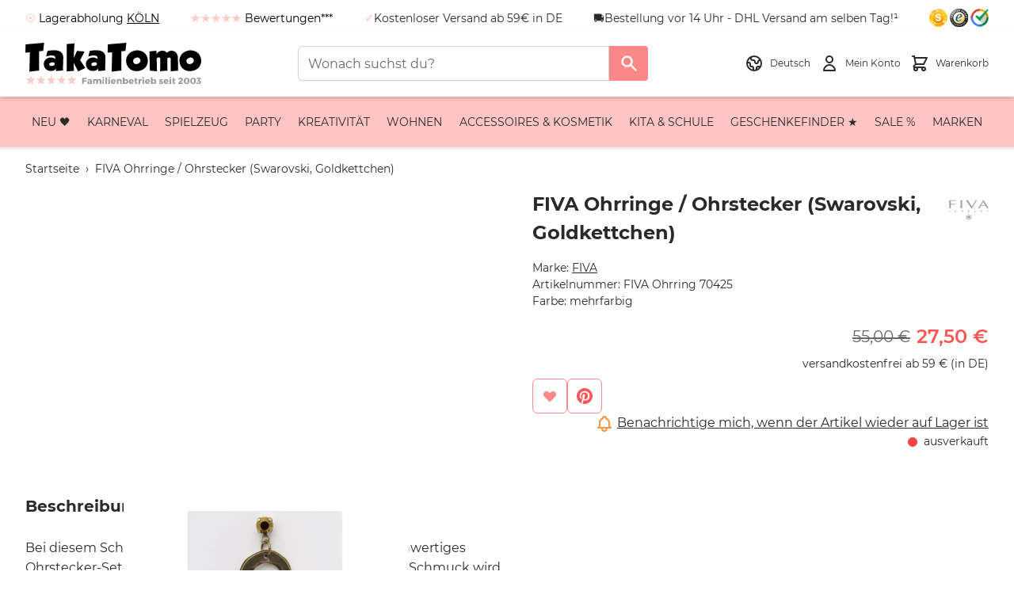

--- FILE ---
content_type: text/html; charset=UTF-8
request_url: https://www.takatomo.de/de/fiva-ohrringe-ohrstecker-swarovski-goldkettchen.html
body_size: 79874
content:
<!doctype html>
<html lang="de">
<head prefix="og: http://ogp.me/ns# fb: http://ogp.me/ns/fb# product: http://ogp.me/ns/product#">
    <meta charset="utf-8"/>
<meta name="title" content="FIVA Ohrringe / Ohrstecker (Swarovski, Goldkettchen)"/>
<meta name="description" content="FIVA Ohrringe / Ohrstecker (Swarovski, Goldkettchen)"/>
<meta name="keywords" content="FIVA Ohrringe / Ohrstecker (Swarovski, Goldkettchen)"/>
<meta name="robots" content="INDEX,FOLLOW"/>
<meta name="viewport" content="width=device-width, initial-scale=1"/>
<title>FIVA Ohrringe / Ohrstecker (Swarovski, Goldkettchen)</title>
<link  rel="stylesheet" type="text/css"  media="all" href="https://www.takatomo.de/static/version1766006320/frontend/TakaTomo/default/de_DE/css/styles.css" />
<link  rel="stylesheet" type="text/css"  media="all" href="https://www.takatomo.de/static/version1766006320/frontend/TakaTomo/default/de_DE/Mollie_Payment/css/styles.css" />
<link  rel="icon" type="image/x-icon" href="https://www.takatomo.de/static/version1766006320/frontend/TakaTomo/default/de_DE/Magento_Theme/favicon.ico" />
<link  rel="shortcut icon" type="image/x-icon" href="https://www.takatomo.de/static/version1766006320/frontend/TakaTomo/default/de_DE/Magento_Theme/favicon.ico" />
<script  type="text/javascript"  src="https://www.takatomo.de/static/version1766006320/frontend/TakaTomo/default/de_DE/Smile_ElasticsuiteTracker/js/tracking.js"></script>
<link  rel="alternate" hreflang="de-DE" href="https://www.takatomo.de/de/fiva-ohrringe-ohrstecker-swarovski-goldkettchen.html" />
<link  rel="alternate" hreflang="en-US" href="https://www.takatomo.de/en/fiva-earrings-swarovski-goldkettchen.html" />
<link  rel="canonical" href="https://www.takatomo.de/de/fiva-ohrringe-ohrstecker-swarovski-goldkettchen.html" />
<link rel="preload" href="https://www.takatomo.de/ccm19/app.js?apiKey=39969e47ed2aa5e0e1c767bdf2d2bec4efc880778ab7b7af&amp;domain=88bca5c&amp;lang=de_DE" as="script">
<meta name="google-site-verification" content="ReNlkzV2E1EsB-UJVawCxrSCRvK4i_RVuSBvlfsgAD8" />
<meta name="msvalidate.01" content="424BC5916B4F982DC11AE0AA8235CCC3" />
<meta name="p:domain_verify" content="340f535891521f96501f7f7685730a8c"/>
<meta name="p:domain_verify" content="19YwnxJuQkau1GNek3fmy12tZjsc7Chx"/>
<meta name="facebook-domain-verification" content="r3dl4pekvof7vdcspf0skkwdodmx00" />
<meta property="og:locale" content="de_DE" />
<meta property="og:locale:alternate" content="en_GB" />
<meta property="og:locale:alternate" content="en_US" />
<meta property="og:logo" content="https://www.takatomo.de/media/og_image/default/takatomo-logo.png"/>
<script src="https://www.takatomo.de/ccm19/app.js?apiKey=39969e47ed2aa5e0e1c767bdf2d2bec4efc880778ab7b7af&amp;domain=88bca5c&amp;lang=de_DE" referrerpolicy="origin"></script>
<link rel="dns-prefetch" href="//widgets.trustedshops.com" />
<link rel="dns-prefetch" href="//integrations.etrusted.com" />
<script type="application/ld+json">
{   
  "@context": "https://schema.org",   
  "@type": "WebSite",   
  "url": "https://www.takatomo.de/",   
  "potentialAction": {     
    "@type": "SearchAction",     
    "target": "https://www.takatomo.de/de/catalogsearch/result/?q={search_term_string}/",
    "query-input": "required name=search_term_string"   
  } 
}
</script>
<script type="application/ld+json">
{
    "@context": "http://schema.org",
    "@type": "Store",
    "name": "TakaTomo.de",
    "logo": "https://www.takatomo.de/static/version1728913103/frontend/TakaTomo/default/de_DE/TakaTomo_Theme/images/logo-de.svg",
    "image": "https://www.takatomo.de/static/version1728913103/frontend/TakaTomo/default/de_DE/TakaTomo_Theme/images/logo-de.svg",
"telephone" : "+49-221-4759420",
    "url": "https://www.takatomo.de",
    "sameAs": [ "https://www.takatomo.de",
      "https://www.facebook.com/TakaTomo.de",
      "https://twitter.com/TakaTomo_de",
      "https://instagram.com/takatomo.de",
      "https://www.pinterest.com/takatomo"], 
   "address": {
    "@type": "PostalAddress",
    "streetAddress": "Darmstädter Strasse 11",
    "addressLocality": "Köln",
    "postalCode": "50678",
    "addressCountry": "DE"
    },
   "geo": {
    "@type": "GeoCoordinates",
    "latitude": "50.919380",
    "longitude": "6.961220"
      },
      "contactPoint" : [
         { "@type" : "ContactPoint",
         "telephone" : "+49-221-4759420",
         "contactType" : "customer service"
         } ],

    "aggregateRating": {
      "@type": "AggregateRating",
      "bestRating": "5",
      "ratingValue": "4.95",
      "worstRating": "1",
      "ratingCount": "10684",
      "sameAs": [
        "https://www.trustedshops.de/bewertung/info_X97D2C06C931DDFD18C69B615DC4BC62E.html"
      ]
    }}
</script>    <script>
    const ThemeService = {};
const AlpineComponent = {};</script>    <style>
        :root {
                    --body-background-color: var(--color-white-default);
                    --page-wrapper-background-color: var(--color-white-default);
                }
    </style>
    <script>
        //<![CDATA[
        function userConsentEsTraking(config)
        {
            return config.cookieRestrictionEnabled == false || hyva.getCookie(config.cookieRestrictionName) !== null;
        }

        try {
            smileTracker.setConfig({
                beaconUrl     : 'https://www.takatomo.de/de/elasticsuite/tracker/hit/image/h.png',
                telemetryUrl     : 'https://t.elasticsuite.io/track',
                telemetryEnabled : '',
                sessionConfig : {"visit_cookie_name":"STUID","visit_cookie_lifetime":"3600","visitor_cookie_lifetime":"365","visitor_cookie_name":"STVID","domain":"www.takatomo.de","path":"\/"},
            });

            smileTracker.addPageVar('store_id', '1');

            document.addEventListener('DOMContentLoaded', function () {
                if (userConsentEsTraking({"cookieRestrictionEnabled":"0","cookieRestrictionName":"user_allowed_save_cookie"})) {
                    smileTracker.sendTag();
                }
            });
        } catch (err) {
            ;
        }
        //]]>
    </script>

        <script type="text&#x2F;javascript">var script = document.createElement('script');
script.src = 'https://integrations.etrusted.com/applications/widget.js/v2';
script.async = true;
script.defer = true;
document.head.appendChild(script);</script><script>
    window.YIREO_GOOGLETAGMANAGER2_ENABLED = true;

    (function (events) {
        const initYireoGoogleTagManager2 = function () {
            events.forEach(function (eventType) {
                window.removeEventListener(eventType, initYireoGoogleTagManager2);
            });

            (function (w, d, s, l, i) {
                w[l] = w[l] || [];
                w[l].push({'gtm.start': new Date().getTime(), event: 'gtm.js'});
                var f = d.getElementsByTagName(s)[0],
                    j = d.createElement(s),
                    dl = l != 'dataLayer' ? '&l=' + l : '';
                j.async = true;
                j.src = 'https://www.googletagmanager.com/gtm.js?id=' + i + dl;
                f.parentNode.insertBefore(j, f);
            })(window, document, 'script', 'dataLayer', 'GTM-KVJZZZ6T');
        }

        events.forEach(function (eventType) {
            window.addEventListener(eventType, initYireoGoogleTagManager2, {once: true, passive: true})
        })
    })(['load', 'keydown', 'mouseover', 'scroll', 'touchstart', 'wheel']);
</script>

<script>
    var BASE_URL = 'https://www.takatomo.de/de/';
    var THEME_PATH = 'https://www.takatomo.de/static/version1766006320/frontend/TakaTomo/default/de_DE';
    var COOKIE_CONFIG = {
        "expires": null,
        "path": "\u002F",
        "domain": ".www.takatomo.de",
        "secure": true,
        "lifetime": "86400",
        "cookie_restriction_enabled": false    };
    var CURRENT_STORE_CODE = 'de';
    var CURRENT_WEBSITE_ID = '1';

    window.hyva = window.hyva || {}

    window.cookie_consent_groups = window.cookie_consent_groups || {}
    window.cookie_consent_groups['necessary'] = true;

    window.cookie_consent_config = window.cookie_consent_config || {};
    window.cookie_consent_config['necessary'] = [].concat(
        window.cookie_consent_config['necessary'] || [],
        [
            'user_allowed_save_cookie',
            'form_key',
            'mage-messages',
            'private_content_version',
            'mage-cache-sessid',
            'last_visited_store',
            'section_data_ids'
        ]
    );
</script>
<script>
    'use strict';
    (function( hyva, undefined ) {

        function lifetimeToExpires(options, defaults) {

            const lifetime = options.lifetime || defaults.lifetime;

            if (lifetime) {
                const date = new Date;
                date.setTime(date.getTime() + lifetime * 1000);
                return date;
            }

            return null;
        }

        function generateRandomString() {

            const allowedCharacters = '0123456789abcdefghijklmnopqrstuvwxyzABCDEFGHIJKLMNOPQRSTUVWXYZ',
                length = 16;

            let formKey = '',
                charactersLength = allowedCharacters.length;

            for (let i = 0; i < length; i++) {
                formKey += allowedCharacters[Math.round(Math.random() * (charactersLength - 1))]
            }

            return formKey;
        }

        const sessionCookieMarker = {noLifetime: true}

        const cookieTempStorage = {};

        const internalCookie = {
            get(name) {
                const v = document.cookie.match('(^|;) ?' + name + '=([^;]*)(;|$)');
                return v ? v[2] : null;
            },
            set(name, value, days, skipSetDomain) {
                let expires,
                    path,
                    domain,
                    secure,
                    samesite;

                const defaultCookieConfig = {
                    expires: null,
                    path: '/',
                    domain: null,
                    secure: false,
                    lifetime: null,
                    samesite: 'lax'
                };

                const cookieConfig = window.COOKIE_CONFIG || {};

                expires = days && days !== sessionCookieMarker
                    ? lifetimeToExpires({lifetime: 24 * 60 * 60 * days, expires: null}, defaultCookieConfig)
                    : lifetimeToExpires(window.COOKIE_CONFIG, defaultCookieConfig) || defaultCookieConfig.expires;

                path = cookieConfig.path || defaultCookieConfig.path;
                domain = !skipSetDomain && (cookieConfig.domain || defaultCookieConfig.domain);
                secure = cookieConfig.secure || defaultCookieConfig.secure;
                samesite = cookieConfig.samesite || defaultCookieConfig.samesite;

                document.cookie = name + "=" + encodeURIComponent(value) +
                    (expires && days !== sessionCookieMarker ? '; expires=' + expires.toGMTString() : '') +
                    (path ? '; path=' + path : '') +
                    (domain ? '; domain=' + domain : '') +
                    (secure ? '; secure' : '') +
                    (samesite ? '; samesite=' + samesite : 'lax');
            },
            isWebsiteAllowedToSaveCookie() {
                const allowedCookies = this.get('user_allowed_save_cookie');
                if (allowedCookies) {
                    const allowedWebsites = JSON.parse(unescape(allowedCookies));

                    return allowedWebsites[CURRENT_WEBSITE_ID] === 1;
                }
                return false;
            },
            getGroupByCookieName(name) {
                const cookieConsentConfig = window.cookie_consent_config || {};
                let group = null;
                for (let prop in cookieConsentConfig) {
                    if (!cookieConsentConfig.hasOwnProperty(prop)) continue;
                    if (cookieConsentConfig[prop].includes(name)) {
                        group = prop;
                        break;
                    }
                }
                return group;
            },
            isCookieAllowed(name) {
                const cookieGroup = this.getGroupByCookieName(name);
                return cookieGroup
                    ? window.cookie_consent_groups[cookieGroup]
                    : this.isWebsiteAllowedToSaveCookie();
            },
            saveTempStorageCookies() {
                for (const [name, data] of Object.entries(cookieTempStorage)) {
                    if (this.isCookieAllowed(name)) {
                        this.set(name, data['value'], data['days'], data['skipSetDomain']);
                        delete cookieTempStorage[name];
                    }
                }
            }
        };

        hyva.getCookie = (name) => {
            const cookieConfig = window.COOKIE_CONFIG || {};

            if (cookieConfig.cookie_restriction_enabled && ! internalCookie.isCookieAllowed(name)) {
                return cookieTempStorage[name] ? cookieTempStorage[name]['value'] : null;
            }

            return internalCookie.get(name);
        }

        hyva.setCookie = (name, value, days, skipSetDomain) => {
            const cookieConfig = window.COOKIE_CONFIG || {};

            if (cookieConfig.cookie_restriction_enabled && ! internalCookie.isCookieAllowed(name)) {
                cookieTempStorage[name] = {value, days, skipSetDomain};
                return;
            }
            return internalCookie.set(name, value, days, skipSetDomain);
        }


        hyva.setSessionCookie = (name, value, skipSetDomain) => {
            return hyva.setCookie(name, value, sessionCookieMarker, skipSetDomain)
        }

        hyva.getBrowserStorage = () => {
            const browserStorage = window.localStorage || window.sessionStorage;
            if (!browserStorage) {
                console.warn('Browser Storage is unavailable');
                return false;
            }
            try {
                browserStorage.setItem('storage_test', '1');
                browserStorage.removeItem('storage_test');
            } catch (error) {
                console.warn('Browser Storage is not accessible', error);
                return false;
            }
            return browserStorage;
        }

        hyva.postForm = (postParams) => {
            const form = document.createElement("form");

            let data = postParams.data;

            if (! postParams.skipUenc && ! data.uenc) {
                data.uenc = btoa(window.location.href);
            }
            form.method = "POST";
            form.action = postParams.action;

            Object.keys(postParams.data).map(key => {
                const field = document.createElement("input");
                field.type = 'hidden'
                field.value = postParams.data[key];
                field.name = key;
                form.appendChild(field);
            });

            const form_key = document.createElement("input");
            form_key.type = 'hidden';
            form_key.value = hyva.getFormKey();
            form_key.name="form_key";
            form.appendChild(form_key);

            document.body.appendChild(form);

            form.submit();
        }

        hyva.getFormKey = function () {
            let formKey = hyva.getCookie('form_key');

            if (!formKey) {
                formKey = generateRandomString();
                hyva.setCookie('form_key', formKey);
            }

            return formKey;
        }

        hyva.formatPrice = (value, showSign, options = {}) => {
            const groupSeparator = options.groupSeparator;
            const decimalSeparator = options.decimalSeparator
            delete options.groupSeparator;
            delete options.decimalSeparator;
            const formatter = new Intl.NumberFormat(
                'de\u002DDE',
                Object.assign({
                    style: 'currency',
                    currency: 'EUR',
                    signDisplay: showSign ? 'always' : 'auto'
                }, options)
            );
            return (typeof Intl.NumberFormat.prototype.formatToParts === 'function') ?
                formatter.formatToParts(value).map(({type, value}) => {
                    switch (type) {
                        case 'currency':
                            return '\u20AC' || value;
                        case 'minusSign':
                            return '- ';
                        case 'plusSign':
                            return '+ ';
                        case 'group':
                            return groupSeparator !== undefined ? groupSeparator : value;
                        case 'decimal':
                            return decimalSeparator !== undefined ? decimalSeparator : value;
                        default :
                            return value;
                    }
                }).reduce((string, part) => string + part) :
                formatter.format(value);
        }

        const formatStr = function (str, nStart) {
            const args = Array.from(arguments).slice(2);

            return str.replace(/(%+)([0-9]+)/g, (m, p, n) => {
                const idx = parseInt(n) - nStart;

                if (args[idx] === null || args[idx] === void 0) {
                    return m;
                }
                return p.length % 2
                    ? p.slice(0, -1).replace('%%', '%') + args[idx]
                    : p.replace('%%', '%') + n;
            })
        }

        hyva.str = function (string) {
            const args = Array.from(arguments);
            args.splice(1, 0, 1);

            return formatStr.apply(undefined, args);
        }

        hyva.strf = function () {
            const args = Array.from(arguments);
            args.splice(1, 0, 0);

            return formatStr.apply(undefined, args);
        }

        /**
         * Take a html string as `content` parameter and
         * extract an element from the DOM to replace in
         * the current page under the same selector,
         * defined by `targetSelector`
         */
        hyva.replaceDomElement = (targetSelector, content) => {
            // Parse the content and extract the DOM node using the `targetSelector`
            const parser = new DOMParser();
            const doc = parser.parseFromString(content, 'text/html');
            const contentNode = doc.querySelector(targetSelector);

            // Bail if content can't be found
            if (!contentNode) {
                return;
            }

            hyva.activateScripts(contentNode)

            // Replace the old DOM node with the new content
            document.querySelector(targetSelector).replaceWith(contentNode);

            // Reload customerSectionData and display cookie-messages if present
            window.dispatchEvent(new CustomEvent("reload-customer-section-data"));
            hyva.initMessages();
        }

        hyva.activateScripts = (contentNode) => {
            // Extract all the script tags from the content.
            // Script tags won't execute when inserted into a dom-element directly,
            // therefore we need to inject them to the head of the document.
            const tmpScripts = contentNode.getElementsByTagName('script');

            if (tmpScripts.length > 0) {
                // Push all script tags into an array
                // (to prevent dom manipulation while iterating over dom nodes)
                const scripts = [];
                for (let i = 0; i < tmpScripts.length; i++) {
                    scripts.push(tmpScripts[i]);
                }

                // Iterate over all script tags and duplicate+inject each into the head
                for (let i = 0; i < scripts.length; i++) {
                    let script = document.createElement('script');
                    script.innerHTML = scripts[i].innerHTML;

                    document.head.appendChild(script);

                    // Remove the original (non-executing) node from the content
                    scripts[i].parentNode.removeChild(scripts[i]);
                }
            }
            return contentNode;
        }

        const replace = {['+']: '-', ['/']: '_', ['=']: ','};
        hyva.getUenc = () => btoa(window.location.href).replace(/[+/=]/g, match => replace[match]);

        let currentTrap;

        const focusableElements = (rootElement) => {
            const selector = 'button, [href], input, select, textarea, details, [tabindex]:not([tabindex="-1"]';
            return Array.from(rootElement.querySelectorAll(selector))
                .filter(el => {
                    return el.style.display !== 'none'
                        && !el.disabled
                        && el.tabIndex !== -1
                        && (el.offsetWidth || el.offsetHeight || el.getClientRects().length)
                })
        }

        const focusTrap = (e) => {
            const isTabPressed = e.key === 'Tab' || e.keyCode === 9;
            if (!isTabPressed) return;

            const focusable = focusableElements(currentTrap)
            const firstFocusableElement = focusable[0]
            const lastFocusableElement = focusable[focusable.length - 1]

            e.shiftKey
                ? document.activeElement === firstFocusableElement && (lastFocusableElement.focus(), e.preventDefault())
                : document.activeElement === lastFocusableElement && (firstFocusableElement.focus(), e.preventDefault())
        };

        hyva.releaseFocus = (rootElement) => {
            if (currentTrap && (!rootElement || rootElement === currentTrap)) {
                currentTrap.removeEventListener('keydown', focusTrap)
                currentTrap = null
            }
        }
        hyva.trapFocus = (rootElement) => {
            if (!rootElement) return;
            hyva.releaseFocus()
            currentTrap = rootElement
            rootElement.addEventListener('keydown', focusTrap)
            const firstElement = focusableElements(rootElement)[0]
            firstElement && firstElement.focus()
        }

                hyva.alpineInitialized = (fn) => window.addEventListener('alpine:initialized', fn, {once: true})
                window.addEventListener('user-allowed-save-cookie', () => internalCookie.saveTempStorageCookies())

    }( window.hyva = window.hyva || {} ));
</script>
<script>
    if (!window.IntersectionObserver) {
        window.IntersectionObserver = function (callback) {
            this.observe = el => el && callback(this.takeRecords());
            this.takeRecords = () => [{isIntersecting: true, intersectionRatio: 1}];
            this.disconnect = () => {};
            this.unobserve = () => {};
        }
    }
</script>

<meta property="og:type" content="product.item"/>
<meta property="og:title" content="FIVA&#x20;Ohrringe&#x20;&#x2F;&#x20;Ohrstecker&#x20;&#x28;Swarovski,&#x20;Goldkettchen&#x29;"/>
<meta property="og:description" content="Bei&#x20;diesem&#x20;Schmuckst&amp;uuml&#x3B;ck&#x20;handelt&#x20;es&#x20;sich&#x20;um&#x20;ein&#x20;sehr&#x20;hochwertiges&#x20;Ohrstecker-Set&#x20;aus&#x20;der&#x20;FIVA&#x20;Winterkollektion&#x20;2007&#x2F;08.&#x20;FIVA-Schmuck&#x20;wird&#x20;komplett&#x20;in&#x20;den&#x20;Niederlanden&#x20;hergestellt,&#x20;ist&#x20;extrem&#x20;hochwertig&#x20;und&#x20;daher&#x20;auch&#x20;etwas&#x20;teurer.&#x20;Alleine&#x20;vom&#x20;Gewicht&#x20;hebt&#x20;er&#x20;sich&#x20;von&#x20;billigerem&#x20;Modeschmuck&#x20;deutlich&#x20;ab.&#x20;Nat&amp;uuml&#x3B;rliche&#x20;Materialien&#x20;wie&#x20;S&amp;uuml&#x3B;&amp;szlig&#x3B;wa&amp;szlig&#x3B;erperlen,&#x20;Swarovskikristalle,&#x20;Muranoglas,&#x20;Glasperlen&#x20;und&#x20;Perlmutt&#x20;werden&#x20;komplett&#x20;in&#x20;Handarbeit&#x20;und&#x20;saisonaler&#x20;Limitierung&#x20;verarbeitet.&#x20;Die&#x20;nickelfreien&#x20;Metallteile&#x20;sind&#x20;meist&#x20;aus&#x20;Zinn&#x20;mit&#x20;einer&#x20;Silber-Gold&#x20;oder&#x20;Kupferlegierung.&#x20;Geliefert&#x20;wird&#x20;das&#x20;Ohrstecker-Set&#x20;in&#x20;einem&#x20;sch&amp;ouml&#x3B;nen&#x20;FIVA-Geschenkbeutel&#x20;samt&#x20;kleinem&#x20;Informationsheft."/>
<meta property="og:url" content="https://www.takatomo.de/de/fiva-ohrringe-ohrstecker-swarovski-goldkettchen.html"/>
<meta property="product:price:amount" content="27.5"/>
<meta property="product:price:currency" content="EUR"/>
<meta property="og:image" content="https://www.takatomo.de/media/catalog/product/cache/f371937e5d6ef29b614f52956382434c/F/I/FIVA_Ohrring_70425_6.jpg"/>
<meta property="fb:app_id" content="118145047142"/>
<meta property="product:retailer_item_id" content="FIVA Ohrring 70425"/>
<meta property="product:color" content="mehrfarbig"/>
<meta property="product:brand" content="FIVA"/>
<meta property="og:site_name" content="TakaTomo.de"/>
<meta property="product:availability" content="out of stock"/>
<meta property="product:condition" content="new"/>
<meta name="twitter:site" content="TakaTomo_de"/>
<meta name="twitter:creator" content="TakaTomo_de"/>
<meta name="twitter:card" content="summary"/>
<meta name="twitter:title" content="FIVA&#x20;Ohrringe&#x20;&#x2F;&#x20;Ohrstecker&#x20;&#x28;Swarovski,&#x20;Goldkettchen&#x29;"/>
<meta name="twitter:description" content="Bei&#x20;diesem&#x20;Schmuckst&amp;uuml&#x3B;ck&#x20;handelt&#x20;es&#x20;sich&#x20;um&#x20;ein&#x20;sehr&#x20;hochwertiges&#x20;Ohrstecker-Set&#x20;aus&#x20;der&#x20;FIVA&#x20;Winterkollektion&#x20;2007&#x2F;08.&#x20;FIVA-Schmuck&#x20;wird&#x20;komplett&#x20;in&#x20;den&#x20;Niederlanden&#x20;hergestellt,&#x20;ist&#x20;extrem&#x20;hochwertig&#x20;und&#x20;daher&#x20;auch&#x20;etwas&#x20;teurer.&#x20;Alleine&#x20;vom&#x20;Gewicht&#x20;hebt&#x20;er&#x20;sich&#x20;von&#x20;billigerem&#x20;Modeschmuck&#x20;deutlich&#x20;ab.&#x20;Nat&amp;uuml&#x3B;rliche&#x20;Materialien&#x20;wie&#x20;S&amp;uuml&#x3B;&amp;szlig&#x3B;wa&amp;szlig&#x3B;erperlen,&#x20;Swarovskikristalle,&#x20;Muranoglas,&#x20;Glasperlen&#x20;und&#x20;Perlmutt&#x20;werden&#x20;komplett&#x20;in&#x20;Handarbeit&#x20;und&#x20;saisonaler&#x20;Limitierung&#x20;verarbeitet.&#x20;Die&#x20;nickelfreien&#x20;Metallteile&#x20;sind&#x20;meist&#x20;aus&#x20;Zinn&#x20;mit&#x20;einer&#x20;Silber-Gold&#x20;oder&#x20;Kupferlegierung.&#x20;Geliefert&#x20;wird&#x20;das&#x20;Ohrstecker-Set&#x20;in&#x20;einem&#x20;sch&amp;ouml&#x3B;nen&#x20;FIVA-Geschenkbeutel&#x20;samt&#x20;kleinem&#x20;Informationsheft."/>
<meta name="twitter:image" content="https://www.takatomo.de/media/catalog/product/cache/f371937e5d6ef29b614f52956382434c/F/I/FIVA_Ohrring_70425_6.jpg"/>
<meta name="twitter:url" content="https://www.takatomo.de/de/fiva-ohrringe-ohrstecker-swarovski-goldkettchen.html"/>
<meta name="twitter:label1" content="Price"/>
<meta name="twitter:data1" content="27.5"/>
<meta name="twitter:label2" content="Availability"/>
<meta name="twitter:data2" content="out of stock"/>
<script type="application/ld+json">{"@context":"http:\/\/schema.org","@type":"WebSite","url":"https:\/\/www.takatomo.de\/","name":"TakaTomo.de","about":"TakaTomo.de ist Dein 5-Sterne Online-Shop! Wir bieten Dir eine breite Palette an hochwertigem Spielzeug, Mal- und Bastelzubeh\u00f6r, Kinderrucks\u00e4cke, Partyzubeh\u00f6r f\u00fcr Deinen Kindergeburtstag, Kinderzimmereinrichtung und Wohnaccessoires. Wir f\u00fchren namhafte und beliebte Marken wie RICE DK, Meri Meri, Maileg, Mimi & Lula, Fresk und Blafre aus dem skandinavischen Bereich, aber auch andere tolle Marken wie Handed By, Little Dutch, Djeco, Londji und Jellycat."}</script><script type="application/ld+json">{"@context":"http:\/\/schema.org","@type":"LocalBusiness","@id":"https:\/\/www.takatomo.de\/","name":"TakaTomo.de","description":"TakaTomo.de ist Dein 5-Sterne Online-Shop! Wir bieten Dir eine breite Palette an hochwertigem Spielzeug, Mal- und Bastelzubeh\u00f6r, Kinderrucks\u00e4cke, Partyzubeh\u00f6r f\u00fcr Deinen Kindergeburtstag, Kinderzimmereinrichtung und Wohnaccessoires. Wir f\u00fchren namhafte und beliebte Marken wie RICE DK, Meri Meri, Maileg, Mimi & Lula, Fresk und Blafre aus dem skandinavischen Bereich, aber auch andere tolle Marken wie Handed By, Little Dutch, Djeco, Londji und Jellycat.","openingHours":["Mo-Fr 09:00-16:00"],"telephone":"+49-221-4759420","address":{"@type":"PostalAddress","addressCountry":"DE","addressLocality":"K\u00f6ln","addressRegion":"NRW","streetAddress":"Darmst\u00e4dter Strasse 11","postalCode":"50678"},"sameAs":[["https:\/\/www.facebook.com\/TakaTomo.de","https:\/\/twitter.com\/TakaTomo_de","https:\/\/instagram.com\/takatomo.de","https:\/\/www.pinterest.com\/takatomo"]],"image":"https:\/\/www.takatomo.de\/media\/seller_image\/default\/takatomo-logo.png","url":"https:\/\/www.takatomo.de\/"}</script><script type="application/ld+json">{"@context":"http:\/\/schema.org","@type":"BreadcrumbList","itemListElement":[{"@type":"ListItem","item":{"@id":"https:\/\/www.takatomo.de\/de\/fiva-ohrringe-ohrstecker-swarovski-goldkettchen.html","name":"FIVA Ohrringe \/ Ohrstecker (Swarovski, Goldkettchen)"},"position":1}]}</script><script type="application/ld+json">{"@context":"http:\/\/schema.org","@type":"Product","name":"FIVA Ohrringe \/ Ohrstecker (Swarovski, Goldkettchen)","description":"Bei diesem Schmuckst&uuml;ck handelt es sich um ein sehr hochwertiges Ohrstecker-Set aus der FIVA Winterkollektion 2007\/08. FIVA-Schmuck wird komplett in den Niederlanden hergestellt, ist extrem hochwertig und daher auch etwas teurer. Alleine vom Gewicht hebt er sich von billigerem Modeschmuck deutlich ab. Nat&uuml;rliche Materialien wie S&uuml;&szlig;wa&szlig;erperlen, Swarovskikristalle, Muranoglas, Glasperlen und Perlmutt werden komplett in Handarbeit und saisonaler Limitierung verarbeitet. Die nickelfreien Metallteile sind meist aus Zinn mit einer Silber-Gold oder Kupferlegierung. Geliefert wird das Ohrstecker-Set in einem sch&ouml;nen FIVA-Geschenkbeutel samt kleinem Informationsheft.","image":["https:\/\/www.takatomo.de\/media\/catalog\/product\/cache\/6f9c827548be7d21018d2afbb480a37b\/F\/I\/FIVA_Ohrring_70425_6.jpg"],"offers":{"@type":"http:\/\/schema.org\/Offer","price":27.5,"url":"https:\/\/www.takatomo.de\/de\/fiva-ohrringe-ohrstecker-swarovski-goldkettchen.html","priceCurrency":"EUR","availability":"http:\/\/schema.org\/OutOfStock","shippingDetails":{"shippingDestination":{"@type":"DefinedRegion","addressCountry":"DE"},"deliveryTime":{"businessDays":{"@type":"OpeningHoursSpecification","dayOfWeek":["Monday","Tuesday","Wednesday","Thursday","Friday"]},"cutoffTime":"14:00:00","handlingTime":{"@type":"QuantitativeValue","minValue":0,"maxValue":0,"unitCode":"DAY"},"transitTime":{"@type":"QuantitativeValue","minValue":1,"maxValue":2,"unitCode":"DAY"},"@type":"ShippingDeliveryTime"},"@type":"OfferShippingDetails"},"itemCondition":"NewCondition"},"productID":"FIVA Ohrring 70425","color":"mehrfarbig","brand":{"@type":"Brand","name":"FIVA"},"sku":"FIVA Ohrring 70425"}</script><script type="application/ld+json">{"@context":"http:\/\/schema.org\/","@type":"WebPage","speakable":{"@type":"SpeakableSpecification","cssSelector":[".prose"],"xpath":["\/html\/head\/title"]}}</script></head>
<body id="html-body" class="catalog-product-view product-fiva-ohrringe-ohrstecker-swarovski-goldkettchen page-layout-1column">
<noscript><iframe src="https://www.googletagmanager.com/ns.html?id=GTM-KVJZZZ6T" height="0" width="0" style="display:none;visibility:hidden"></iframe></noscript>
<input name="form_key" type="hidden" value="Lawmc86Cb1xChP9s" />
    <noscript>
        <section class="message global noscript border-b-2 border-blue-500 bg-blue-50 shadow-none m-0 px-0 rounded-none font-normal">
            <div class="container text-center">
                <p>
                    <strong>JavaScript scheint in Deinem Browser deaktiviert zu sein.</strong>
                    <span>
                        Um unsere Website in bester Weise zu erfahren, aktiviere Javascript in Deinem Browser.                    </span>
                </p>
            </div>
        </section>
    </noscript>


<script>
    document.body.addEventListener('touchstart', () => {}, {passive: true})
</script>
<script>
    function yireoGoogleTagManager2Pusher(eventData, message) {
        window.YIREO_GOOGLETAGMANAGER2_PAST_EVENTS = window.YIREO_GOOGLETAGMANAGER2_PAST_EVENTS || [];

        const copyEventData = Object.assign({}, eventData);
        let metaData = {};
        if (copyEventData.meta) {
            metaData = copyEventData.meta;
            delete copyEventData.meta;
        }

        const eventHash = btoa(encodeURIComponent(JSON.stringify(copyEventData)));
        if (window.YIREO_GOOGLETAGMANAGER2_PAST_EVENTS.includes(eventHash)) {
            yireoGoogleTagManager2Logger('Warning: Event already triggered', eventData);
            return;
        }

        if (metaData && metaData.allowed_pages && metaData.allowed_pages.length > 0
            && false === metaData.allowed_pages.some(page => window.location.pathname.includes(page))) {
            yireoGoogleTagManager2Logger('Warning: Skipping event, not in allowed pages', window.location.pathname, eventData);
            return;
        }

        if (!message) {
            message = 'push (unknown) [unknown]';
        }

        yireoGoogleTagManager2Logger(message, eventData);
        window.dataLayer = window.dataLayer || [];
        window.dataLayer.push({ecommerce: null});
        window.dataLayer.push(eventData);
        window.YIREO_GOOGLETAGMANAGER2_PAST_EVENTS.push(eventHash);
    }
</script>
<script>
    function yireoGoogleTagManager2Logger(...args) {
        const debug = window.YIREO_GOOGLETAGMANAGER2_DEBUG || false;
        if (false === debug) {
            return;
        }

        var color = 'gray';
        if (args[0].toLowerCase().startsWith('push')) {
            color = 'green';
        }

        if (args[0].toLowerCase().startsWith('warning')) {
            color = 'orange';
        }

        var css = 'color:white; background-color:' + color + '; padding:1px;'
        console.log('%cYireo_GoogleTagManager2', css, ...args);
    }
</script>
<div class="page-wrapper"><header class="page-header"><div id="header-sticky-wrapper-placeholder" class="relative&#x20;w-full&#x20;z-&#x5B;1&#x5D;&#x20;h-initial-header-height&#x20;lg&#x3A;h-0">
    <div id="header-sticky-wrapper-stick-detection" class="absolute&#x20;w-full&#x20;h-px"></div>
</div>

<a class="action skip sr-only focus:not-sr-only focus:absolute focus:z-40 focus:bg-white
   contentarea"
   href="#contentarea">
    <span>
        Zum Inhalt springen    </span>
</a>
<div class="w-full&#x20;group&#x20;bg-white"
     id="header-sticky-wrapper"
            x-data="AlpineComponent.HeaderStick('\u0023header\u002Dsticky\u002Dwrapper','\u0023header\u002Dfirst\u002Drow','\u0023header\u002Dsticky\u002Dwrapper\u002Dstick\u002Ddetection')"
        :class="{ 'fixed&#x20;lg&#x3A;relative&#x20;top-0&#x20;z-50': initialized }"
        x-on:resize.window.debounce="setInitialHeaderHeightVariable();"
    >
    <div id="header-first-row" class="relative">
    <div class="flex&#x20;flex-col">
        <div class="page-header-content-first">    <div class="widget block block-static-block">
        <div data-content-type="html" data-appearance="default" data-element="main" data-decoded="true"><style>
@media screen and (max-width: 1023px) {
  #header-sticky-wrapper.sticks .page-header-content-first {
   display: none;
  } 
}
</style>
<div class="hidden lg:block text-sm" style="background-color: #fff;">
        <div class="container">
             <div class="flex items-center justify-between pt-xs gap-6">
                <div class="flex gap-1"><span style="color: #ffcccc; font-weight: bold;">☉</span><a style="color: black; text-decoration: none; white-space: nowrap;" href="/de/lagerabholung/">&nbsp;Lagerabholung <span style="text-decoration: underline;">KÖLN</span></a></div>
                <div class="flex gap-1"><span style="color: #ffcccc; font-weight: bold;">★★★★★</span><a style="color: black; text-decoration: none;" href="https://www.trustedshops.de/bewertung/info_X97D2C06C931DDFD18C69B615DC4BC62E.html" target="_blank">&nbsp;Bewertungen***</a></div>
                <div class="flex gap-1"><span style="color: #ffcccc; font-weight: bold;">✓</span><span>Kostenloser Versand ab 59€ in DE</span></div>
                <div class="flex gap-1"><span>⛟</span><span>Bestellung vor 14 Uhr - DHL Versand am selben Tag!¹</span></div>
                <div class="shrink-0"><img alt="Shopvote, SSL, Google Trusted Store" src="https://www.takatomo.de/media/cms/home/header-siegel-75-30.webp" style="width: 75px; height: 30px;" title="Shopvote, SSL, Google Trusted Store" loading="lazy">
                </div>
            </div>
      </div>
</div>
<div class="block lg:!hidden">
<table width="100%" border="0" style="background-color: #ffefef; font-size: small;" cellpadding="5">
  <tr align="right">
    <td><div align="left"><span>&nbsp;<img alt="DHL Paket" src="https://www.takatomo.de/media/cms/home/package-icon-header.webp" style="width: 21px; height: 20px; display:inline; white-space:nowrap;" loading="lazy">&nbsp;Gratis ab 59€¹</span></div></td>
    <td><div align="right"><span>Sofortversand¹&nbsp;</span><img alt="DHL Truck" src="https://www.takatomo.de/media/cms/home/truck-icon-header.webp" style="width: 42px; height: 20px; display:inline; white-space:nowrap;" loading="lazy">&nbsp;</div></td>
  </tr>
  <tr align="left">
    <td><div align="left">&nbsp;<img alt="Trusted Shops" src="https://www.takatomo.de/media/cms/home/trusted-shops-logo-header.webp" style="width: 20px; height: 20px; display:inline; white-space:nowrap;" loading="lazy">&nbsp;<span style="color: #ffcc66; font-weight: bold; display:inline; white-space:nowrap;">★★★★★</span><a style="color: black; text-decoration: none; font-size: small;" href="https://www.trustedshops.de/bewertung/info_X97D2C06C931DDFD18C69B615DC4BC62E.html" target="_blank">&nbsp;Trusted Shops</a></div></td>
    <td><div align="right"><img alt="Klarna PayPal" src="https://www.takatomo.de/media/cms/home/payment-icons-header.webp" style="width: 145px; height: 20px; display:inline; white-space:nowrap;" loading="lazy">&nbsp;</div></td>
  </tr>
</table>
</div></div>    </div>
</div>    </div>
</div>
<script>
    function Header () {
        return {
            isSearchOpen: false,
            cart: {},
            isCartOpen: false,
            isMobile: true,
            init() {
                const matchMedia = window.matchMedia("(max-width: " + window.getComputedStyle(document.documentElement).getPropertyValue('--screen-size-lg') +")");
                this.onChangeMedia(matchMedia);

                if (typeof matchMedia.onchange !== 'object') {
                                        matchMedia.addListener((event) => this.onChangeMedia(event));
                } else {
                    matchMedia.addEventListener(
                        "change",
                        (event) => this.onChangeMedia(event)
                    )
                }

                this.$nextTick(() => window.dispatchEvent(new CustomEvent('recalculate-javascript-variables')))
            },
            getData(data) {
                if (data.cart) { this.cart = data.cart }
            },
            isCartEmpty() {
                return !this.cart.summary_count
            },
            toggleCart(event) {
                if (event.detail && event.detail.isOpen !== undefined) {
                    this.isCartOpen = event.detail.isOpen
                    if (!this.isCartOpen && this.$refs && this.$refs.cartButton) {
                        this.$refs.cartButton.focus()
                    }
                } else {
                                        this.isCartOpen = true
                }
            },
            onChangeMedia(mediaQuery) {
                if(this.isMobile !== mediaQuery.matches){
                    this.isMobile = mediaQuery.matches;
                    if(this.isMobile){
                        this.$refs.searchContainerMobile.appendChild(this.$refs.searchForm);
                    }else{
                        this.$refs.searchContainerDesktop.appendChild(this.$refs.searchForm);
                    }
                }
            },
            resetHeaderStates() {
                this.isSearchOpen = false
                this.isCartOpen = false
            }
        }
    }
    function CompareHeader() {
        return {
            compareProducts: null,
            itemCount: 0,
            receiveCompareData(data) {
                if (data['compare-products']) {
                    this.compareProducts = data['compare-products'];
                    this.itemCount = this.compareProducts.count;
                }
            }
        }
    }
</script>
<div id="header"
     class="relative&#x20;z-30&#x20;w-full&#x20;border-b&#x20;shadow&#x20;bg-white&#x20;border-container-lighter"
     x-data="Header()"
     @private-content-loaded.window="getData(event.detail.data)"
>
    <div class="bg-white&#x20;shadow-md&#x20;relative">
        <div class="header-container&#x20;container&#x20;flex&#x20;items-center&#x20;lg&#x3A;justify-between&#x20;w-full&#x20;py-1&#x20;sm&#x3A;py-3&#x20;mx-auto&#x20;mt-0&#x20;min-h-&#x5B;3.5rem&#x5D;">

            <nav
    x-data="MenuMobile_6973d040580ed()"
    x-on:load.window="setActiveMenu($root)"
    x-on:keydown.window.escape="closeMenu()"
    x-on:trigger-open-mobile-navigation.window="openMenu()"
    x-on:trigger-close-mobile-navigation.window="closeMenu()"
    x-on:click.outside="closeMenu()"
    x-on:customer-account-open.window="closeMenu()"
    x-on:search-open.window="closeMenu()"
    class="z-20&#x20;order-1&#x20;lg&#x3A;order-2&#x20;navigation&#x20;lg&#x3A;hidden&#x20;w-12&#x20;h-12"
    aria-label="Site&#x20;navigation"
    role="navigation"
>
    <!-- mobile -->
    <button
        x-ref="mobileMenuTrigger"
        x-on:click="openMenu()"
        class="-ml-3"
        x-show="! open"
        type="button"
        aria-label="Open&#x20;menu"
        aria-haspopup="menu"
        :aria-expanded="open"
        :hidden="open"
    >
        <svg xmlns="http://www.w3.org/2000/svg" fill="none" viewBox="0 0 24 24" stroke-width="2" stroke="currentColor" class="p-2" width="48" height="48" :class="{ 'hidden' : open, 'block': !open }" aria-hidden="true">
  <path stroke-linecap="round" stroke-linejoin="round" d="M4 6h16M4 12h16M4 18h16"/>
</svg>
    </button>
    <button
        x-on:click="closeMenu()"
        class="-ml-3"
        aria-label="Close&#x20;menu"
        type="button"
        :hidden="!open"
        x-show="open"
    >
        <svg xmlns="http://www.w3.org/2000/svg" fill="none" viewBox="0 0 24 24" stroke-width="2" stroke="currentColor" class="hidden p-2" width="48" height="48" aria-hidden="true" :class="{ 'hidden' : !open, 'block': open }">
  <path stroke-linecap="round" stroke-linejoin="round" d="M6 18L18 6M6 6l12 12"/>
</svg>
    </button>
    <div
        x-ref="mobileMenuNavLinks"
        class="fixed&#x20;top-0&#x20;right-0&#x20;w-full&#x20;flex&#x20;flex-col&#x20;overflow-y-auto&#x20;overflow-x-hidden"
        style="top&#x3A;&#x20;var&#x28;--header-height&#x29;&#x3B;&#x20;height&#x3A;&#x20;calc&#x28;100&#x25;&#x20;-&#x20;var&#x28;--header-height&#x29;&#x29;"
        x-show="open"
        x-cloak
        :aria-hidden="open ? 'false' : 'true'"
        role="dialog"
        aria-modal="true"
    >
        <ul class="border-t&#x20;border-container&#x20;bg-container-lighter&#x20;flex&#x20;flex-col&#x20;gap-y-1&#x20;flex-grow"
            aria-label="Site&#x20;navigation&#x20;links"
        >
                            <li data-child-id="category-node-899-main"
                    class="level-0"
                >
                    <div class="flex&#x20;items-center&#x20;transition-transform&#x20;duration-150&#x20;ease-in-out&#x20;transform"
                        :class="{
                            '-translate-x-full' : mobilePanelActiveId,
                            'translate-x-0' : !mobilePanelActiveId
                        }"
                    >
                        <a class="flex&#x20;items-center&#x20;w-full&#x20;p-4&#x20;border-b&#x20;cursor-pointer&#x20;bg-container-lighter&#x20;border-container&#x20;level-0"
                            href="https://www.takatomo.de/de/neuheiten"
                            title="NEU&#x20;&amp;&#x23;128420&#x3B;"
                                                    >
                            NEU &#128420;                        </a>
                                            </div>
                                    </li>
                            <li data-child-id="category-node-521-main"
                    class="level-0"
                >
                    <div class="flex&#x20;items-center&#x20;transition-transform&#x20;duration-150&#x20;ease-in-out&#x20;transform"
                        :class="{
                            '-translate-x-full' : mobilePanelActiveId,
                            'translate-x-0' : !mobilePanelActiveId
                        }"
                    >
                        <a class="flex&#x20;items-center&#x20;w-full&#x20;p-4&#x20;border-b&#x20;cursor-pointer&#x20;bg-container-lighter&#x20;border-container&#x20;level-0"
                            href="https://www.takatomo.de/de/karneval"
                            title="KARNEVAL"
                                                        x-on:click.prevent="openSubcategory('category-node-521')"
                                                    >
                            KARNEVAL                        </a>
                                                    <button x-on:click="openSubcategory('category-node-521')"
                                class="absolute&#x20;right-0&#x20;flex&#x20;items-center&#x20;justify-center&#x20;w-11&#x20;h-11&#x20;mr-3&#x20;cursor-pointer&#x20;bg-container-lighter&#x20;border-container                            "
                                aria-label="Open&#x20;KARNEVAL&#x20;subcategories"
                                aria-haspopup="true"
                                :aria-expanded="mobilePanelActiveId === 'category-node-521'"
                            >
                                <svg xmlns="http://www.w3.org/2000/svg" fill="none" viewBox="0 0 24 24" stroke-width="2" stroke="currentColor" class="w-8 h-8 p-1" width="24" height="24" aria-hidden="true">
  <path stroke-linecap="round" stroke-linejoin="round" d="M9 5l7 7-7 7"/>
</svg>
                            </button>
                                            </div>
                                            <div data-child-id="category-node-521"
                            class="absolute&#x20;top-0&#x20;right-0&#x20;z-10&#x20;flex&#x20;flex-col&#x20;gap-1&#x20;w-full&#x20;h-full&#x20;bg-white"
                            x-show="mobilePanelActiveId === 'category-node-521'"
                        >
                            <ul class="transition-transform&#x20;duration-200&#x20;ease-in-out&#x20;translate-x-full&#x20;transform"
                                :class="{
                                    'translate-x-full' : mobilePanelActiveId !== 'category-node-521',
                                    'translate-x-0' : mobilePanelActiveId === 'category-node-521',
                                }"
                                aria-label="Subcategories"
                            >
                                <li class="p-4&#x20;border-b&#x20;font-bold&#x20;cursor-pointer&#x20;bg-white&#x20;border-container-lighter&#x20;w-full&#x20;border-t">
                                    <button type="button"
                                        class="flex&#x20;items-center"
                                        x-on:click="backToMainCategories('category-node-521-main')"
                                        aria-label="Back&#x20;to&#x20;main&#x20;categories"
                                    >
                                        <svg xmlns="http://www.w3.org/2000/svg" fill="none" viewBox="0 0 24 24" stroke-width="2" stroke="currentColor" class="w-8 h-8 p-1" width="24" height="24" aria-hidden="true">
  <path stroke-linecap="round" stroke-linejoin="round" d="M15 19l-7-7 7-7"/>
</svg>
                                        <span class="ml-2">
                                            KARNEVAL                                        </span>
                                    </button>
                                </li>
                                <li class="flex&#x20;items-center&#x20;w-full&#x20;border-b&#x20;cursor-pointer&#x20;bg-theme-snow&#x20;border-container-lighter">
                                    <a href="https://www.takatomo.de/de/karneval"
                                        title="KARNEVAL"
                                        class="p-4&#x20;flex&#x20;items-center&#x20;w-full"
                                    >
                                        <span class="ml-10&#x20;text-base">
                                            Alle anzeigen                                        </span>
                                    </a>
                                </li>
                                                                    <li class="p-4&#x20;bg-theme-snow&#x20;border-b&#x20;cursor-pointer&#x20;border-container-lighter&#x20;w-full&#x20;border-t">
                                        <a href="https://www.takatomo.de/de/karneval/karneval-dekoration"
                                            title="Karnevals-Dekoration"
                                            class="flex&#x20;items-center&#x20;w-full"
                                        >
                                            <span class="ml-10&#x20;text-base">
                                                Karnevals-Dekoration                                            </span>
                                        </a>
                                    </li>
                                                                    <li class="p-4&#x20;bg-theme-snow&#x20;border-b&#x20;cursor-pointer&#x20;border-container-lighter&#x20;w-full&#x20;border-t">
                                        <a href="https://www.takatomo.de/de/karneval/karneval-kinderschminke"
                                            title="Karnevals-Schminke"
                                            class="flex&#x20;items-center&#x20;w-full"
                                        >
                                            <span class="ml-10&#x20;text-base">
                                                Karnevals-Schminke                                            </span>
                                        </a>
                                    </li>
                                                                    <li class="p-4&#x20;bg-theme-snow&#x20;border-b&#x20;cursor-pointer&#x20;border-container-lighter&#x20;w-full&#x20;border-t">
                                        <a href="https://www.takatomo.de/de/karneval/berufe"
                                            title="Berufe&#x20;Kost&#xFC;me"
                                            class="flex&#x20;items-center&#x20;w-full"
                                        >
                                            <span class="ml-10&#x20;text-base">
                                                Berufe Kostüme                                            </span>
                                        </a>
                                    </li>
                                                                    <li class="p-4&#x20;bg-theme-snow&#x20;border-b&#x20;cursor-pointer&#x20;border-container-lighter&#x20;w-full&#x20;border-t">
                                        <a href="https://www.takatomo.de/de/karneval/dinosaurier"
                                            title="Dinosaurier&#x20;Kost&#xFC;me"
                                            class="flex&#x20;items-center&#x20;w-full"
                                        >
                                            <span class="ml-10&#x20;text-base">
                                                Dinosaurier Kostüme                                            </span>
                                        </a>
                                    </li>
                                                                    <li class="p-4&#x20;bg-theme-snow&#x20;border-b&#x20;cursor-pointer&#x20;border-container-lighter&#x20;w-full&#x20;border-t">
                                        <a href="https://www.takatomo.de/de/karneval/einhorn-kostueme"
                                            title="Einhorn&#x20;Kost&#xFC;me"
                                            class="flex&#x20;items-center&#x20;w-full"
                                        >
                                            <span class="ml-10&#x20;text-base">
                                                Einhorn Kostüme                                            </span>
                                        </a>
                                    </li>
                                                                    <li class="p-4&#x20;bg-theme-snow&#x20;border-b&#x20;cursor-pointer&#x20;border-container-lighter&#x20;w-full&#x20;border-t">
                                        <a href="https://www.takatomo.de/de/karneval/feen-kostueme"
                                            title="Feen&#x20;Kost&#xFC;me"
                                            class="flex&#x20;items-center&#x20;w-full"
                                        >
                                            <span class="ml-10&#x20;text-base">
                                                Feen Kostüme                                            </span>
                                        </a>
                                    </li>
                                                                    <li class="p-4&#x20;bg-theme-snow&#x20;border-b&#x20;cursor-pointer&#x20;border-container-lighter&#x20;w-full&#x20;border-t">
                                        <a href="https://www.takatomo.de/de/karneval/zauberei"
                                            title="Hexen&#x20;&amp;&#x20;Zauberer&#x20;Kost&#xFC;me"
                                            class="flex&#x20;items-center&#x20;w-full"
                                        >
                                            <span class="ml-10&#x20;text-base">
                                                Hexen &amp; Zauberer Kostüme                                            </span>
                                        </a>
                                    </li>
                                                                    <li class="p-4&#x20;bg-theme-snow&#x20;border-b&#x20;cursor-pointer&#x20;border-container-lighter&#x20;w-full&#x20;border-t">
                                        <a href="https://www.takatomo.de/de/karneval/maerchen-fabelwesen-kostueme"
                                            title="M&#xE4;rchen&#x20;&amp;&#x20;Fabelwesen&#x20;Kost&#xFC;me"
                                            class="flex&#x20;items-center&#x20;w-full"
                                        >
                                            <span class="ml-10&#x20;text-base">
                                                Märchen &amp; Fabelwesen Kostüme                                            </span>
                                        </a>
                                    </li>
                                                                    <li class="p-4&#x20;bg-theme-snow&#x20;border-b&#x20;cursor-pointer&#x20;border-container-lighter&#x20;w-full&#x20;border-t">
                                        <a href="https://www.takatomo.de/de/karneval/meerjungfrau"
                                            title="Meerjungfrauen&#x20;Kost&#xFC;me"
                                            class="flex&#x20;items-center&#x20;w-full"
                                        >
                                            <span class="ml-10&#x20;text-base">
                                                Meerjungfrauen Kostüme                                            </span>
                                        </a>
                                    </li>
                                                                    <li class="p-4&#x20;bg-theme-snow&#x20;border-b&#x20;cursor-pointer&#x20;border-container-lighter&#x20;w-full&#x20;border-t">
                                        <a href="https://www.takatomo.de/de/karneval/piraten"
                                            title="Pirat&#x2A;innen&#x20;Kost&#xFC;me"
                                            class="flex&#x20;items-center&#x20;w-full"
                                        >
                                            <span class="ml-10&#x20;text-base">
                                                Pirat*innen Kostüme                                            </span>
                                        </a>
                                    </li>
                                                                    <li class="p-4&#x20;bg-theme-snow&#x20;border-b&#x20;cursor-pointer&#x20;border-container-lighter&#x20;w-full&#x20;border-t">
                                        <a href="https://www.takatomo.de/de/karneval/prinzessinnen"
                                            title="Prinzessinnen&#x20;&amp;&#x20;Prinzen&#x20;Kost&#xFC;me"
                                            class="flex&#x20;items-center&#x20;w-full"
                                        >
                                            <span class="ml-10&#x20;text-base">
                                                Prinzessinnen &amp; Prinzen Kostüme                                            </span>
                                        </a>
                                    </li>
                                                                    <li class="p-4&#x20;bg-theme-snow&#x20;border-b&#x20;cursor-pointer&#x20;border-container-lighter&#x20;w-full&#x20;border-t">
                                        <a href="https://www.takatomo.de/de/karneval/ritter-innen-kostueme"
                                            title="Ritter&#x2A;innen&#x20;Kost&#xFC;me"
                                            class="flex&#x20;items-center&#x20;w-full"
                                        >
                                            <span class="ml-10&#x20;text-base">
                                                Ritter*innen Kostüme                                            </span>
                                        </a>
                                    </li>
                                                                    <li class="p-4&#x20;bg-theme-snow&#x20;border-b&#x20;cursor-pointer&#x20;border-container-lighter&#x20;w-full&#x20;border-t">
                                        <a href="https://www.takatomo.de/de/karneval/superhelden"
                                            title="Superheld&#x2A;innen&#x20;Kost&#xFC;me"
                                            class="flex&#x20;items-center&#x20;w-full"
                                        >
                                            <span class="ml-10&#x20;text-base">
                                                Superheld*innen Kostüme                                            </span>
                                        </a>
                                    </li>
                                                                    <li class="p-4&#x20;bg-theme-snow&#x20;border-b&#x20;cursor-pointer&#x20;border-container-lighter&#x20;w-full&#x20;border-t">
                                        <a href="https://www.takatomo.de/de/karneval/tiere"
                                            title="Tierkost&#xFC;me"
                                            class="flex&#x20;items-center&#x20;w-full"
                                        >
                                            <span class="ml-10&#x20;text-base">
                                                Tierkostüme                                            </span>
                                        </a>
                                    </li>
                                                                    <li class="p-4&#x20;bg-theme-snow&#x20;border-b&#x20;cursor-pointer&#x20;border-container-lighter&#x20;w-full&#x20;border-t">
                                        <a href="https://www.takatomo.de/de/karneval/wikinger-kostueme"
                                            title="Wikinger&#x20;Kost&#xFC;me"
                                            class="flex&#x20;items-center&#x20;w-full"
                                        >
                                            <span class="ml-10&#x20;text-base">
                                                Wikinger Kostüme                                            </span>
                                        </a>
                                    </li>
                                                                    <li class="p-4&#x20;bg-theme-snow&#x20;border-b&#x20;cursor-pointer&#x20;border-container-lighter&#x20;w-full&#x20;border-t">
                                        <a href="https://www.takatomo.de/de/karneval/karneval-kinder-kostueme"
                                            title="Alle&#x20;Kost&#xFC;me"
                                            class="flex&#x20;items-center&#x20;w-full"
                                        >
                                            <span class="ml-10&#x20;text-base">
                                                Alle Kostüme                                            </span>
                                        </a>
                                    </li>
                                                            </ul>
                        </div>
                                    </li>
                            <li data-child-id="category-node-522-main"
                    class="level-0"
                >
                    <div class="flex&#x20;items-center&#x20;transition-transform&#x20;duration-150&#x20;ease-in-out&#x20;transform"
                        :class="{
                            '-translate-x-full' : mobilePanelActiveId,
                            'translate-x-0' : !mobilePanelActiveId
                        }"
                    >
                        <a class="flex&#x20;items-center&#x20;w-full&#x20;p-4&#x20;border-b&#x20;cursor-pointer&#x20;bg-container-lighter&#x20;border-container&#x20;level-0"
                            href="https://www.takatomo.de/de/spielzeug"
                            title="SPIELZEUG"
                                                        x-on:click.prevent="openSubcategory('category-node-522')"
                                                    >
                            SPIELZEUG                        </a>
                                                    <button x-on:click="openSubcategory('category-node-522')"
                                class="absolute&#x20;right-0&#x20;flex&#x20;items-center&#x20;justify-center&#x20;w-11&#x20;h-11&#x20;mr-3&#x20;cursor-pointer&#x20;bg-container-lighter&#x20;border-container                            "
                                aria-label="Open&#x20;SPIELZEUG&#x20;subcategories"
                                aria-haspopup="true"
                                :aria-expanded="mobilePanelActiveId === 'category-node-522'"
                            >
                                <svg xmlns="http://www.w3.org/2000/svg" fill="none" viewBox="0 0 24 24" stroke-width="2" stroke="currentColor" class="w-8 h-8 p-1" width="24" height="24" aria-hidden="true">
  <path stroke-linecap="round" stroke-linejoin="round" d="M9 5l7 7-7 7"/>
</svg>
                            </button>
                                            </div>
                                            <div data-child-id="category-node-522"
                            class="absolute&#x20;top-0&#x20;right-0&#x20;z-10&#x20;flex&#x20;flex-col&#x20;gap-1&#x20;w-full&#x20;h-full&#x20;bg-white"
                            x-show="mobilePanelActiveId === 'category-node-522'"
                        >
                            <ul class="transition-transform&#x20;duration-200&#x20;ease-in-out&#x20;translate-x-full&#x20;transform"
                                :class="{
                                    'translate-x-full' : mobilePanelActiveId !== 'category-node-522',
                                    'translate-x-0' : mobilePanelActiveId === 'category-node-522',
                                }"
                                aria-label="Subcategories"
                            >
                                <li class="p-4&#x20;border-b&#x20;font-bold&#x20;cursor-pointer&#x20;bg-white&#x20;border-container-lighter&#x20;w-full&#x20;border-t">
                                    <button type="button"
                                        class="flex&#x20;items-center"
                                        x-on:click="backToMainCategories('category-node-522-main')"
                                        aria-label="Back&#x20;to&#x20;main&#x20;categories"
                                    >
                                        <svg xmlns="http://www.w3.org/2000/svg" fill="none" viewBox="0 0 24 24" stroke-width="2" stroke="currentColor" class="w-8 h-8 p-1" width="24" height="24" aria-hidden="true">
  <path stroke-linecap="round" stroke-linejoin="round" d="M15 19l-7-7 7-7"/>
</svg>
                                        <span class="ml-2">
                                            SPIELZEUG                                        </span>
                                    </button>
                                </li>
                                <li class="flex&#x20;items-center&#x20;w-full&#x20;border-b&#x20;cursor-pointer&#x20;bg-theme-snow&#x20;border-container-lighter">
                                    <a href="https://www.takatomo.de/de/spielzeug"
                                        title="SPIELZEUG"
                                        class="p-4&#x20;flex&#x20;items-center&#x20;w-full"
                                    >
                                        <span class="ml-10&#x20;text-base">
                                            Alle anzeigen                                        </span>
                                    </a>
                                </li>
                                                                    <li class="p-4&#x20;bg-theme-snow&#x20;border-b&#x20;cursor-pointer&#x20;border-container-lighter&#x20;w-full&#x20;border-t">
                                        <a href="https://www.takatomo.de/de/spielzeug/babyspielzeug"
                                            title="Babyspielzeug&#x20;&#x28;0-2&#x20;Jahre&#x29;"
                                            class="flex&#x20;items-center&#x20;w-full"
                                        >
                                            <span class="ml-10&#x20;text-base">
                                                Babyspielzeug (0-2 Jahre)                                            </span>
                                        </a>
                                    </li>
                                                                    <li class="p-4&#x20;bg-theme-snow&#x20;border-b&#x20;cursor-pointer&#x20;border-container-lighter&#x20;w-full&#x20;border-t">
                                        <a href="https://www.takatomo.de/de/spielzeug/baukloetze"
                                            title="Baukl&#xF6;tze"
                                            class="flex&#x20;items-center&#x20;w-full"
                                        >
                                            <span class="ml-10&#x20;text-base">
                                                Bauklötze                                            </span>
                                        </a>
                                    </li>
                                                                    <li class="p-4&#x20;bg-theme-snow&#x20;border-b&#x20;cursor-pointer&#x20;border-container-lighter&#x20;w-full&#x20;border-t">
                                        <a href="https://www.takatomo.de/de/spielzeug/djeco-crazy-motors"
                                            title="Djeco&#x20;Crazy&#x20;Motors"
                                            class="flex&#x20;items-center&#x20;w-full"
                                        >
                                            <span class="ml-10&#x20;text-base">
                                                Djeco Crazy Motors                                            </span>
                                        </a>
                                    </li>
                                                                    <li class="p-4&#x20;bg-theme-snow&#x20;border-b&#x20;cursor-pointer&#x20;border-container-lighter&#x20;w-full&#x20;border-t">
                                        <a href="https://www.takatomo.de/de/spielzeug/djeco-tinylys"
                                            title="Djeco&#x20;Tinylys"
                                            class="flex&#x20;items-center&#x20;w-full"
                                        >
                                            <span class="ml-10&#x20;text-base">
                                                Djeco Tinylys                                            </span>
                                        </a>
                                    </li>
                                                                    <li class="p-4&#x20;bg-theme-snow&#x20;border-b&#x20;cursor-pointer&#x20;border-container-lighter&#x20;w-full&#x20;border-t">
                                        <a href="https://www.takatomo.de/de/spielzeug/fahrzeuge-werkbaenke"
                                            title="Fahrzeuge&#x20;&amp;&#x20;Werkb&#xE4;nke"
                                            class="flex&#x20;items-center&#x20;w-full"
                                        >
                                            <span class="ml-10&#x20;text-base">
                                                Fahrzeuge &amp; Werkbänke                                            </span>
                                        </a>
                                    </li>
                                                                    <li class="p-4&#x20;bg-theme-snow&#x20;border-b&#x20;cursor-pointer&#x20;border-container-lighter&#x20;w-full&#x20;border-t">
                                        <a href="https://www.takatomo.de/de/spielzeug/geschichten-taschenlampen"
                                            title="Geschichten-Taschenlampen"
                                            class="flex&#x20;items-center&#x20;w-full"
                                        >
                                            <span class="ml-10&#x20;text-base">
                                                Geschichten-Taschenlampen                                            </span>
                                        </a>
                                    </li>
                                                                    <li class="p-4&#x20;bg-theme-snow&#x20;border-b&#x20;cursor-pointer&#x20;border-container-lighter&#x20;w-full&#x20;border-t">
                                        <a href="https://www.takatomo.de/de/spielzeug/gesellschaftsspiele"
                                            title="Gesellschaftsspiele"
                                            class="flex&#x20;items-center&#x20;w-full"
                                        >
                                            <span class="ml-10&#x20;text-base">
                                                Gesellschaftsspiele                                            </span>
                                        </a>
                                    </li>
                                                                    <li class="p-4&#x20;bg-theme-snow&#x20;border-b&#x20;cursor-pointer&#x20;border-container-lighter&#x20;w-full&#x20;border-t">
                                        <a href="https://www.takatomo.de/de/spielzeug/kinderkueche-kaufladen-spielen"
                                            title="Kinderk&#xFC;che&#x20;&amp;&#x20;Kaufladen"
                                            class="flex&#x20;items-center&#x20;w-full"
                                        >
                                            <span class="ml-10&#x20;text-base">
                                                Kinderküche &amp; Kaufladen                                            </span>
                                        </a>
                                    </li>
                                                                    <li class="p-4&#x20;bg-theme-snow&#x20;border-b&#x20;cursor-pointer&#x20;border-container-lighter&#x20;w-full&#x20;border-t">
                                        <a href="https://www.takatomo.de/de/spielzeug/kuscheltiere"
                                            title="Kuscheltiere"
                                            class="flex&#x20;items-center&#x20;w-full"
                                        >
                                            <span class="ml-10&#x20;text-base">
                                                Kuscheltiere                                            </span>
                                        </a>
                                    </li>
                                                                    <li class="p-4&#x20;bg-theme-snow&#x20;border-b&#x20;cursor-pointer&#x20;border-container-lighter&#x20;w-full&#x20;border-t">
                                        <a href="https://www.takatomo.de/de/spielzeug/lernspielzeug"
                                            title="Lernspielzeug"
                                            class="flex&#x20;items-center&#x20;w-full"
                                        >
                                            <span class="ml-10&#x20;text-base">
                                                Lernspielzeug                                            </span>
                                        </a>
                                    </li>
                                                                    <li class="p-4&#x20;bg-theme-snow&#x20;border-b&#x20;cursor-pointer&#x20;border-container-lighter&#x20;w-full&#x20;border-t">
                                        <a href="https://www.takatomo.de/de/spielzeug/zauberhafte-maileg-welt"
                                            title="Zauberhafte&#x20;MAILEG&#x20;Welt"
                                            class="flex&#x20;items-center&#x20;w-full"
                                        >
                                            <span class="ml-10&#x20;text-base">
                                                Zauberhafte MAILEG Welt                                            </span>
                                        </a>
                                    </li>
                                                                    <li class="p-4&#x20;bg-theme-snow&#x20;border-b&#x20;cursor-pointer&#x20;border-container-lighter&#x20;w-full&#x20;border-t">
                                        <a href="https://www.takatomo.de/de/spielzeug/motorikspielzeug"
                                            title="Motorikspielzeug"
                                            class="flex&#x20;items-center&#x20;w-full"
                                        >
                                            <span class="ml-10&#x20;text-base">
                                                Motorikspielzeug                                            </span>
                                        </a>
                                    </li>
                                                                    <li class="p-4&#x20;bg-theme-snow&#x20;border-b&#x20;cursor-pointer&#x20;border-container-lighter&#x20;w-full&#x20;border-t">
                                        <a href="https://www.takatomo.de/de/spielzeug/kinder-musikinstrumente"
                                            title="Musikinstrumente"
                                            class="flex&#x20;items-center&#x20;w-full"
                                        >
                                            <span class="ml-10&#x20;text-base">
                                                Musikinstrumente                                            </span>
                                        </a>
                                    </li>
                                                                    <li class="p-4&#x20;bg-theme-snow&#x20;border-b&#x20;cursor-pointer&#x20;border-container-lighter&#x20;w-full&#x20;border-t">
                                        <a href="https://www.takatomo.de/de/spielzeug/kinder-outdoorspiele"
                                            title="Outdoorspiele"
                                            class="flex&#x20;items-center&#x20;w-full"
                                        >
                                            <span class="ml-10&#x20;text-base">
                                                Outdoorspiele                                            </span>
                                        </a>
                                    </li>
                                                                    <li class="p-4&#x20;bg-theme-snow&#x20;border-b&#x20;cursor-pointer&#x20;border-container-lighter&#x20;w-full&#x20;border-t">
                                        <a href="https://www.takatomo.de/de/spielzeug/planschen-buddeln"
                                            title="Planschen&#x20;&amp;&#x20;Buddeln"
                                            class="flex&#x20;items-center&#x20;w-full"
                                        >
                                            <span class="ml-10&#x20;text-base">
                                                Planschen &amp; Buddeln                                            </span>
                                        </a>
                                    </li>
                                                                    <li class="p-4&#x20;bg-theme-snow&#x20;border-b&#x20;cursor-pointer&#x20;border-container-lighter&#x20;w-full&#x20;border-t">
                                        <a href="https://www.takatomo.de/de/spielzeug/puppen-zubehoer"
                                            title="Puppen&#x20;&amp;&#x20;Zubeh&#xF6;r"
                                            class="flex&#x20;items-center&#x20;w-full"
                                        >
                                            <span class="ml-10&#x20;text-base">
                                                Puppen &amp; Zubehör                                            </span>
                                        </a>
                                    </li>
                                                                    <li class="p-4&#x20;bg-theme-snow&#x20;border-b&#x20;cursor-pointer&#x20;border-container-lighter&#x20;w-full&#x20;border-t">
                                        <a href="https://www.takatomo.de/de/spielzeug/puppenhaeuser"
                                            title="Puppenh&#xE4;user&#x20;&amp;&#x20;Zubeh&#xF6;r"
                                            class="flex&#x20;items-center&#x20;w-full"
                                        >
                                            <span class="ml-10&#x20;text-base">
                                                Puppenhäuser &amp; Zubehör                                            </span>
                                        </a>
                                    </li>
                                                                    <li class="p-4&#x20;bg-theme-snow&#x20;border-b&#x20;cursor-pointer&#x20;border-container-lighter&#x20;w-full&#x20;border-t">
                                        <a href="https://www.takatomo.de/de/spielzeug/puzzle"
                                            title="Puzzle"
                                            class="flex&#x20;items-center&#x20;w-full"
                                        >
                                            <span class="ml-10&#x20;text-base">
                                                Puzzle                                            </span>
                                        </a>
                                    </li>
                                                                    <li class="p-4&#x20;bg-theme-snow&#x20;border-b&#x20;cursor-pointer&#x20;border-container-lighter&#x20;w-full&#x20;border-t">
                                        <a href="https://www.takatomo.de/de/spielzeug/reisespiele"
                                            title="Reisespiele"
                                            class="flex&#x20;items-center&#x20;w-full"
                                        >
                                            <span class="ml-10&#x20;text-base">
                                                Reisespiele                                            </span>
                                        </a>
                                    </li>
                                                                    <li class="p-4&#x20;bg-theme-snow&#x20;border-b&#x20;cursor-pointer&#x20;border-container-lighter&#x20;w-full&#x20;border-t">
                                        <a href="https://www.takatomo.de/de/spielzeug/kinder-rollenspiele"
                                            title="Rollenspiele"
                                            class="flex&#x20;items-center&#x20;w-full"
                                        >
                                            <span class="ml-10&#x20;text-base">
                                                Rollenspiele                                            </span>
                                        </a>
                                    </li>
                                                                    <li class="p-4&#x20;bg-theme-snow&#x20;border-b&#x20;cursor-pointer&#x20;border-container-lighter&#x20;w-full&#x20;border-t">
                                        <a href="https://www.takatomo.de/de/spielzeug/scherzartikel-gadgets"
                                            title="Scherzartikel&#x20;&amp;&#x20;Gadgets"
                                            class="flex&#x20;items-center&#x20;w-full"
                                        >
                                            <span class="ml-10&#x20;text-base">
                                                Scherzartikel &amp; Gadgets                                            </span>
                                        </a>
                                    </li>
                                                                    <li class="p-4&#x20;bg-theme-snow&#x20;border-b&#x20;cursor-pointer&#x20;border-container-lighter&#x20;w-full&#x20;border-t">
                                        <a href="https://www.takatomo.de/de/spielzeug/stapelspielzeug"
                                            title="Stapelspielzeug"
                                            class="flex&#x20;items-center&#x20;w-full"
                                        >
                                            <span class="ml-10&#x20;text-base">
                                                Stapelspielzeug                                            </span>
                                        </a>
                                    </li>
                                                                    <li class="p-4&#x20;bg-theme-snow&#x20;border-b&#x20;cursor-pointer&#x20;border-container-lighter&#x20;w-full&#x20;border-t">
                                        <a href="https://www.takatomo.de/de/spielzeug/steckenpferde"
                                            title="Steckenpferde"
                                            class="flex&#x20;items-center&#x20;w-full"
                                        >
                                            <span class="ml-10&#x20;text-base">
                                                Steckenpferde                                            </span>
                                        </a>
                                    </li>
                                                                    <li class="p-4&#x20;bg-theme-snow&#x20;border-b&#x20;cursor-pointer&#x20;border-container-lighter&#x20;w-full&#x20;border-t">
                                        <a href="https://www.takatomo.de/de/spielzeug/spielekonsolen"
                                            title="Spielekonsolen"
                                            class="flex&#x20;items-center&#x20;w-full"
                                        >
                                            <span class="ml-10&#x20;text-base">
                                                Spielekonsolen                                            </span>
                                        </a>
                                    </li>
                                                                    <li class="p-4&#x20;bg-theme-snow&#x20;border-b&#x20;cursor-pointer&#x20;border-container-lighter&#x20;w-full&#x20;border-t">
                                        <a href="https://www.takatomo.de/de/spielzeug/spielzelte"
                                            title="Spielzelte"
                                            class="flex&#x20;items-center&#x20;w-full"
                                        >
                                            <span class="ml-10&#x20;text-base">
                                                Spielzelte                                            </span>
                                        </a>
                                    </li>
                                                            </ul>
                        </div>
                                    </li>
                            <li data-child-id="category-node-523-main"
                    class="level-0"
                >
                    <div class="flex&#x20;items-center&#x20;transition-transform&#x20;duration-150&#x20;ease-in-out&#x20;transform"
                        :class="{
                            '-translate-x-full' : mobilePanelActiveId,
                            'translate-x-0' : !mobilePanelActiveId
                        }"
                    >
                        <a class="flex&#x20;items-center&#x20;w-full&#x20;p-4&#x20;border-b&#x20;cursor-pointer&#x20;bg-container-lighter&#x20;border-container&#x20;level-0"
                            href="https://www.takatomo.de/de/kinder-party"
                            title="PARTY"
                                                        x-on:click.prevent="openSubcategory('category-node-523')"
                                                    >
                            PARTY                        </a>
                                                    <button x-on:click="openSubcategory('category-node-523')"
                                class="absolute&#x20;right-0&#x20;flex&#x20;items-center&#x20;justify-center&#x20;w-11&#x20;h-11&#x20;mr-3&#x20;cursor-pointer&#x20;bg-container-lighter&#x20;border-container                            "
                                aria-label="Open&#x20;PARTY&#x20;subcategories"
                                aria-haspopup="true"
                                :aria-expanded="mobilePanelActiveId === 'category-node-523'"
                            >
                                <svg xmlns="http://www.w3.org/2000/svg" fill="none" viewBox="0 0 24 24" stroke-width="2" stroke="currentColor" class="w-8 h-8 p-1" width="24" height="24" aria-hidden="true">
  <path stroke-linecap="round" stroke-linejoin="round" d="M9 5l7 7-7 7"/>
</svg>
                            </button>
                                            </div>
                                            <div data-child-id="category-node-523"
                            class="absolute&#x20;top-0&#x20;right-0&#x20;z-10&#x20;flex&#x20;flex-col&#x20;gap-1&#x20;w-full&#x20;h-full&#x20;bg-white"
                            x-show="mobilePanelActiveId === 'category-node-523'"
                        >
                            <ul class="transition-transform&#x20;duration-200&#x20;ease-in-out&#x20;translate-x-full&#x20;transform"
                                :class="{
                                    'translate-x-full' : mobilePanelActiveId !== 'category-node-523',
                                    'translate-x-0' : mobilePanelActiveId === 'category-node-523',
                                }"
                                aria-label="Subcategories"
                            >
                                <li class="p-4&#x20;border-b&#x20;font-bold&#x20;cursor-pointer&#x20;bg-white&#x20;border-container-lighter&#x20;w-full&#x20;border-t">
                                    <button type="button"
                                        class="flex&#x20;items-center"
                                        x-on:click="backToMainCategories('category-node-523-main')"
                                        aria-label="Back&#x20;to&#x20;main&#x20;categories"
                                    >
                                        <svg xmlns="http://www.w3.org/2000/svg" fill="none" viewBox="0 0 24 24" stroke-width="2" stroke="currentColor" class="w-8 h-8 p-1" width="24" height="24" aria-hidden="true">
  <path stroke-linecap="round" stroke-linejoin="round" d="M15 19l-7-7 7-7"/>
</svg>
                                        <span class="ml-2">
                                            PARTY                                        </span>
                                    </button>
                                </li>
                                <li class="flex&#x20;items-center&#x20;w-full&#x20;border-b&#x20;cursor-pointer&#x20;bg-theme-snow&#x20;border-container-lighter">
                                    <a href="https://www.takatomo.de/de/kinder-party"
                                        title="PARTY"
                                        class="p-4&#x20;flex&#x20;items-center&#x20;w-full"
                                    >
                                        <span class="ml-10&#x20;text-base">
                                            Alle anzeigen                                        </span>
                                    </a>
                                </li>
                                                                    <li class="p-4&#x20;bg-theme-snow&#x20;border-b&#x20;cursor-pointer&#x20;border-container-lighter&#x20;w-full&#x20;border-t">
                                        <a href="https://www.takatomo.de/de/kinder-party/ballons"
                                            title="Ballons"
                                            class="flex&#x20;items-center&#x20;w-full"
                                        >
                                            <span class="ml-10&#x20;text-base">
                                                Ballons                                            </span>
                                        </a>
                                    </li>
                                                                    <li class="p-4&#x20;bg-theme-snow&#x20;border-b&#x20;cursor-pointer&#x20;border-container-lighter&#x20;w-full&#x20;border-t">
                                        <a href="https://www.takatomo.de/de/kinder-party/einladungen"
                                            title="Einladungen"
                                            class="flex&#x20;items-center&#x20;w-full"
                                        >
                                            <span class="ml-10&#x20;text-base">
                                                Einladungen                                            </span>
                                        </a>
                                    </li>
                                                                    <li class="p-4&#x20;bg-theme-snow&#x20;border-b&#x20;cursor-pointer&#x20;border-container-lighter&#x20;w-full&#x20;border-t">
                                        <a href="https://www.takatomo.de/de/kinder-party/geburtstags-grusskarten"
                                            title="Geburtstags&#x20;Gru&#xDF;karten"
                                            class="flex&#x20;items-center&#x20;w-full"
                                        >
                                            <span class="ml-10&#x20;text-base">
                                                Geburtstags Grußkarten                                            </span>
                                        </a>
                                    </li>
                                                                    <li class="p-4&#x20;bg-theme-snow&#x20;border-b&#x20;cursor-pointer&#x20;border-container-lighter&#x20;w-full&#x20;border-t">
                                        <a href="https://www.takatomo.de/de/kinder-party/erstkommunion-konfirmation"
                                            title="Erstkommunion&#x20;&amp;&#x20;Konfirmation"
                                            class="flex&#x20;items-center&#x20;w-full"
                                        >
                                            <span class="ml-10&#x20;text-base">
                                                Erstkommunion &amp; Konfirmation                                            </span>
                                        </a>
                                    </li>
                                                                    <li class="p-4&#x20;bg-theme-snow&#x20;border-b&#x20;cursor-pointer&#x20;border-container-lighter&#x20;w-full&#x20;border-t">
                                        <a href="https://www.takatomo.de/de/kinder-party/geburtstagszuege"
                                            title="Geburtstagsz&#xFC;ge"
                                            class="flex&#x20;items-center&#x20;w-full"
                                        >
                                            <span class="ml-10&#x20;text-base">
                                                Geburtstagszüge                                            </span>
                                        </a>
                                    </li>
                                                                    <li class="p-4&#x20;bg-theme-snow&#x20;border-b&#x20;cursor-pointer&#x20;border-container-lighter&#x20;w-full&#x20;border-t">
                                        <a href="https://www.takatomo.de/de/kinder-party/girlanden"
                                            title="Girlanden"
                                            class="flex&#x20;items-center&#x20;w-full"
                                        >
                                            <span class="ml-10&#x20;text-base">
                                                Girlanden                                            </span>
                                        </a>
                                    </li>
                                                                    <li class="p-4&#x20;bg-theme-snow&#x20;border-b&#x20;cursor-pointer&#x20;border-container-lighter&#x20;w-full&#x20;border-t">
                                        <a href="https://www.takatomo.de/de/kinder-party/konfetti-luftschlangen"
                                            title="Konfetti&#x20;&amp;&#x20;Luftschlangen"
                                            class="flex&#x20;items-center&#x20;w-full"
                                        >
                                            <span class="ml-10&#x20;text-base">
                                                Konfetti &amp; Luftschlangen                                            </span>
                                        </a>
                                    </li>
                                                                    <li class="p-4&#x20;bg-theme-snow&#x20;border-b&#x20;cursor-pointer&#x20;border-container-lighter&#x20;w-full&#x20;border-t">
                                        <a href="https://www.takatomo.de/de/kinder-party/kostuemparty"
                                            title="Kost&#xFC;mparty"
                                            class="flex&#x20;items-center&#x20;w-full"
                                        >
                                            <span class="ml-10&#x20;text-base">
                                                Kostümparty                                            </span>
                                        </a>
                                    </li>
                                                                    <li class="p-4&#x20;bg-theme-snow&#x20;border-b&#x20;cursor-pointer&#x20;border-container-lighter&#x20;w-full&#x20;border-t">
                                        <a href="https://www.takatomo.de/de/kinder-party/kuchendeko"
                                            title="Kuchendeko"
                                            class="flex&#x20;items-center&#x20;w-full"
                                        >
                                            <span class="ml-10&#x20;text-base">
                                                Kuchendeko                                            </span>
                                        </a>
                                    </li>
                                                                    <li class="p-4&#x20;bg-theme-snow&#x20;border-b&#x20;cursor-pointer&#x20;border-container-lighter&#x20;w-full&#x20;border-t">
                                        <a href="https://www.takatomo.de/de/kinder-party/kuchenkerzen"
                                            title="Kuchenkerzen"
                                            class="flex&#x20;items-center&#x20;w-full"
                                        >
                                            <span class="ml-10&#x20;text-base">
                                                Kuchenkerzen                                            </span>
                                        </a>
                                    </li>
                                                                    <li class="p-4&#x20;bg-theme-snow&#x20;border-b&#x20;cursor-pointer&#x20;border-container-lighter&#x20;w-full&#x20;border-t">
                                        <a href="https://www.takatomo.de/de/kinder-party/kuchenstaender"
                                            title="Kuchenst&#xE4;nder"
                                            class="flex&#x20;items-center&#x20;w-full"
                                        >
                                            <span class="ml-10&#x20;text-base">
                                                Kuchenständer                                            </span>
                                        </a>
                                    </li>
                                                                    <li class="p-4&#x20;bg-theme-snow&#x20;border-b&#x20;cursor-pointer&#x20;border-container-lighter&#x20;w-full&#x20;border-t">
                                        <a href="https://www.takatomo.de/de/kinder-party/muffin-sets"
                                            title="Muffin-Sets"
                                            class="flex&#x20;items-center&#x20;w-full"
                                        >
                                            <span class="ml-10&#x20;text-base">
                                                Muffin-Sets                                            </span>
                                        </a>
                                    </li>
                                                                    <li class="p-4&#x20;bg-theme-snow&#x20;border-b&#x20;cursor-pointer&#x20;border-container-lighter&#x20;w-full&#x20;border-t">
                                        <a href="https://www.takatomo.de/de/kinder-party/nachhaltiges-partygeschirr"
                                            title="Nachhaltiges&#x20;Partygeschirr"
                                            class="flex&#x20;items-center&#x20;w-full"
                                        >
                                            <span class="ml-10&#x20;text-base">
                                                Nachhaltiges Partygeschirr                                            </span>
                                        </a>
                                    </li>
                                                                    <li class="p-4&#x20;bg-theme-snow&#x20;border-b&#x20;cursor-pointer&#x20;border-container-lighter&#x20;w-full&#x20;border-t">
                                        <a href="https://www.takatomo.de/de/kinder-party/party-accessoires"
                                            title="Party&#x20;Accessoires"
                                            class="flex&#x20;items-center&#x20;w-full"
                                        >
                                            <span class="ml-10&#x20;text-base">
                                                Party Accessoires                                            </span>
                                        </a>
                                    </li>
                                                                    <li class="p-4&#x20;bg-theme-snow&#x20;border-b&#x20;cursor-pointer&#x20;border-container-lighter&#x20;w-full&#x20;border-t">
                                        <a href="https://www.takatomo.de/de/kinder-party/party-bags"
                                            title="Party&#x20;Bags"
                                            class="flex&#x20;items-center&#x20;w-full"
                                        >
                                            <span class="ml-10&#x20;text-base">
                                                Party Bags                                            </span>
                                        </a>
                                    </li>
                                                                    <li class="p-4&#x20;bg-theme-snow&#x20;border-b&#x20;cursor-pointer&#x20;border-container-lighter&#x20;w-full&#x20;border-t">
                                        <a href="https://www.takatomo.de/de/kinder-party/party-deko"
                                            title="Party&#x20;Dekoration"
                                            class="flex&#x20;items-center&#x20;w-full"
                                        >
                                            <span class="ml-10&#x20;text-base">
                                                Party Dekoration                                            </span>
                                        </a>
                                    </li>
                                                                    <li class="p-4&#x20;bg-theme-snow&#x20;border-b&#x20;cursor-pointer&#x20;border-container-lighter&#x20;w-full&#x20;border-t">
                                        <a href="https://www.takatomo.de/de/kinder-party/partygeschirr"
                                            title="Partygeschirr"
                                            class="flex&#x20;items-center&#x20;w-full"
                                        >
                                            <span class="ml-10&#x20;text-base">
                                                Partygeschirr                                            </span>
                                        </a>
                                    </li>
                                                                    <li class="p-4&#x20;bg-theme-snow&#x20;border-b&#x20;cursor-pointer&#x20;border-container-lighter&#x20;w-full&#x20;border-t">
                                        <a href="https://www.takatomo.de/de/kinder-party/party-servietten"
                                            title="Party-Servietten"
                                            class="flex&#x20;items-center&#x20;w-full"
                                        >
                                            <span class="ml-10&#x20;text-base">
                                                Party-Servietten                                            </span>
                                        </a>
                                    </li>
                                                                    <li class="p-4&#x20;bg-theme-snow&#x20;border-b&#x20;cursor-pointer&#x20;border-container-lighter&#x20;w-full&#x20;border-t">
                                        <a href="https://www.takatomo.de/de/kinder-party/kinder-partymottos"
                                            title="Partymottos"
                                            class="flex&#x20;items-center&#x20;w-full"
                                        >
                                            <span class="ml-10&#x20;text-base">
                                                Partymottos                                            </span>
                                        </a>
                                    </li>
                                                                    <li class="p-4&#x20;bg-theme-snow&#x20;border-b&#x20;cursor-pointer&#x20;border-container-lighter&#x20;w-full&#x20;border-t">
                                        <a href="https://www.takatomo.de/de/kinder-party/pinata"
                                            title="Pi&#xF1;atas"
                                            class="flex&#x20;items-center&#x20;w-full"
                                        >
                                            <span class="ml-10&#x20;text-base">
                                                Piñatas                                            </span>
                                        </a>
                                    </li>
                                                                    <li class="p-4&#x20;bg-theme-snow&#x20;border-b&#x20;cursor-pointer&#x20;border-container-lighter&#x20;w-full&#x20;border-t">
                                        <a href="https://www.takatomo.de/de/kinder-party/ramadan"
                                            title="Ramadan"
                                            class="flex&#x20;items-center&#x20;w-full"
                                        >
                                            <span class="ml-10&#x20;text-base">
                                                Ramadan                                            </span>
                                        </a>
                                    </li>
                                                                    <li class="p-4&#x20;bg-theme-snow&#x20;border-b&#x20;cursor-pointer&#x20;border-container-lighter&#x20;w-full&#x20;border-t">
                                        <a href="https://www.takatomo.de/de/kinder-party/schoen-verpackt"
                                            title="Sch&#xF6;n&#x20;verpackt"
                                            class="flex&#x20;items-center&#x20;w-full"
                                        >
                                            <span class="ml-10&#x20;text-base">
                                                Schön verpackt                                            </span>
                                        </a>
                                    </li>
                                                            </ul>
                        </div>
                                    </li>
                            <li data-child-id="category-node-525-main"
                    class="level-0"
                >
                    <div class="flex&#x20;items-center&#x20;transition-transform&#x20;duration-150&#x20;ease-in-out&#x20;transform"
                        :class="{
                            '-translate-x-full' : mobilePanelActiveId,
                            'translate-x-0' : !mobilePanelActiveId
                        }"
                    >
                        <a class="flex&#x20;items-center&#x20;w-full&#x20;p-4&#x20;border-b&#x20;cursor-pointer&#x20;bg-container-lighter&#x20;border-container&#x20;level-0"
                            href="https://www.takatomo.de/de/kreativitaet"
                            title="KREATIVIT&#xC4;T"
                                                        x-on:click.prevent="openSubcategory('category-node-525')"
                                                    >
                            KREATIVITÄT                        </a>
                                                    <button x-on:click="openSubcategory('category-node-525')"
                                class="absolute&#x20;right-0&#x20;flex&#x20;items-center&#x20;justify-center&#x20;w-11&#x20;h-11&#x20;mr-3&#x20;cursor-pointer&#x20;bg-container-lighter&#x20;border-container                            "
                                aria-label="Open&#x20;KREATIVIT&#xC4;T&#x20;subcategories"
                                aria-haspopup="true"
                                :aria-expanded="mobilePanelActiveId === 'category-node-525'"
                            >
                                <svg xmlns="http://www.w3.org/2000/svg" fill="none" viewBox="0 0 24 24" stroke-width="2" stroke="currentColor" class="w-8 h-8 p-1" width="24" height="24" aria-hidden="true">
  <path stroke-linecap="round" stroke-linejoin="round" d="M9 5l7 7-7 7"/>
</svg>
                            </button>
                                            </div>
                                            <div data-child-id="category-node-525"
                            class="absolute&#x20;top-0&#x20;right-0&#x20;z-10&#x20;flex&#x20;flex-col&#x20;gap-1&#x20;w-full&#x20;h-full&#x20;bg-white"
                            x-show="mobilePanelActiveId === 'category-node-525'"
                        >
                            <ul class="transition-transform&#x20;duration-200&#x20;ease-in-out&#x20;translate-x-full&#x20;transform"
                                :class="{
                                    'translate-x-full' : mobilePanelActiveId !== 'category-node-525',
                                    'translate-x-0' : mobilePanelActiveId === 'category-node-525',
                                }"
                                aria-label="Subcategories"
                            >
                                <li class="p-4&#x20;border-b&#x20;font-bold&#x20;cursor-pointer&#x20;bg-white&#x20;border-container-lighter&#x20;w-full&#x20;border-t">
                                    <button type="button"
                                        class="flex&#x20;items-center"
                                        x-on:click="backToMainCategories('category-node-525-main')"
                                        aria-label="Back&#x20;to&#x20;main&#x20;categories"
                                    >
                                        <svg xmlns="http://www.w3.org/2000/svg" fill="none" viewBox="0 0 24 24" stroke-width="2" stroke="currentColor" class="w-8 h-8 p-1" width="24" height="24" aria-hidden="true">
  <path stroke-linecap="round" stroke-linejoin="round" d="M15 19l-7-7 7-7"/>
</svg>
                                        <span class="ml-2">
                                            KREATIVITÄT                                        </span>
                                    </button>
                                </li>
                                <li class="flex&#x20;items-center&#x20;w-full&#x20;border-b&#x20;cursor-pointer&#x20;bg-theme-snow&#x20;border-container-lighter">
                                    <a href="https://www.takatomo.de/de/kreativitaet"
                                        title="KREATIVIT&#xC4;T"
                                        class="p-4&#x20;flex&#x20;items-center&#x20;w-full"
                                    >
                                        <span class="ml-10&#x20;text-base">
                                            Alle anzeigen                                        </span>
                                    </a>
                                </li>
                                                                    <li class="p-4&#x20;bg-theme-snow&#x20;border-b&#x20;cursor-pointer&#x20;border-container-lighter&#x20;w-full&#x20;border-t">
                                        <a href="https://www.takatomo.de/de/kreativitaet/basteln"
                                            title="Basteln"
                                            class="flex&#x20;items-center&#x20;w-full"
                                        >
                                            <span class="ml-10&#x20;text-base">
                                                Basteln                                            </span>
                                        </a>
                                    </li>
                                                                    <li class="p-4&#x20;bg-theme-snow&#x20;border-b&#x20;cursor-pointer&#x20;border-container-lighter&#x20;w-full&#x20;border-t">
                                        <a href="https://www.takatomo.de/de/kreativitaet/erinnerungen"
                                            title="Erinnerungsalben"
                                            class="flex&#x20;items-center&#x20;w-full"
                                        >
                                            <span class="ml-10&#x20;text-base">
                                                Erinnerungsalben                                            </span>
                                        </a>
                                    </li>
                                                                    <li class="p-4&#x20;bg-theme-snow&#x20;border-b&#x20;cursor-pointer&#x20;border-container-lighter&#x20;w-full&#x20;border-t">
                                        <a href="https://www.takatomo.de/de/kreativitaet/gaertnern-mit-kindern"
                                            title="G&#xE4;rtnern"
                                            class="flex&#x20;items-center&#x20;w-full"
                                        >
                                            <span class="ml-10&#x20;text-base">
                                                Gärtnern                                            </span>
                                        </a>
                                    </li>
                                                                    <li class="p-4&#x20;bg-theme-snow&#x20;border-b&#x20;cursor-pointer&#x20;border-container-lighter&#x20;w-full&#x20;border-t">
                                        <a href="https://www.takatomo.de/de/kreativitaet/grusskarten"
                                            title="Gru&#xDF;karten"
                                            class="flex&#x20;items-center&#x20;w-full"
                                        >
                                            <span class="ml-10&#x20;text-base">
                                                Grußkarten                                            </span>
                                        </a>
                                    </li>
                                                                    <li class="p-4&#x20;bg-theme-snow&#x20;border-b&#x20;cursor-pointer&#x20;border-container-lighter&#x20;w-full&#x20;border-t">
                                        <a href="https://www.takatomo.de/de/kreativitaet/handarbeit"
                                            title="Handarbeit"
                                            class="flex&#x20;items-center&#x20;w-full"
                                        >
                                            <span class="ml-10&#x20;text-base">
                                                Handarbeit                                            </span>
                                        </a>
                                    </li>
                                                                    <li class="p-4&#x20;bg-theme-snow&#x20;border-b&#x20;cursor-pointer&#x20;border-container-lighter&#x20;w-full&#x20;border-t">
                                        <a href="https://www.takatomo.de/de/kreativitaet/kinderschuerzen"
                                            title="Kindersch&#xFC;rzen"
                                            class="flex&#x20;items-center&#x20;w-full"
                                        >
                                            <span class="ml-10&#x20;text-base">
                                                Kinderschürzen                                            </span>
                                        </a>
                                    </li>
                                                                    <li class="p-4&#x20;bg-theme-snow&#x20;border-b&#x20;cursor-pointer&#x20;border-container-lighter&#x20;w-full&#x20;border-t">
                                        <a href="https://www.takatomo.de/de/kreativitaet/maeppchen"
                                            title="M&#xE4;ppchen"
                                            class="flex&#x20;items-center&#x20;w-full"
                                        >
                                            <span class="ml-10&#x20;text-base">
                                                Mäppchen                                            </span>
                                        </a>
                                    </li>
                                                                    <li class="p-4&#x20;bg-theme-snow&#x20;border-b&#x20;cursor-pointer&#x20;border-container-lighter&#x20;w-full&#x20;border-t">
                                        <a href="https://www.takatomo.de/de/kreativitaet/malutensilien"
                                            title="Malen"
                                            class="flex&#x20;items-center&#x20;w-full"
                                        >
                                            <span class="ml-10&#x20;text-base">
                                                Malen                                            </span>
                                        </a>
                                    </li>
                                                                    <li class="p-4&#x20;bg-theme-snow&#x20;border-b&#x20;cursor-pointer&#x20;border-container-lighter&#x20;w-full&#x20;border-t">
                                        <a href="https://www.takatomo.de/de/kreativitaet/notizhefte"
                                            title="Notizhefte"
                                            class="flex&#x20;items-center&#x20;w-full"
                                        >
                                            <span class="ml-10&#x20;text-base">
                                                Notizhefte                                            </span>
                                        </a>
                                    </li>
                                                                    <li class="p-4&#x20;bg-theme-snow&#x20;border-b&#x20;cursor-pointer&#x20;border-container-lighter&#x20;w-full&#x20;border-t">
                                        <a href="https://www.takatomo.de/de/kreativitaet/papeterie"
                                            title="Papeterie"
                                            class="flex&#x20;items-center&#x20;w-full"
                                        >
                                            <span class="ml-10&#x20;text-base">
                                                Papeterie                                            </span>
                                        </a>
                                    </li>
                                                                    <li class="p-4&#x20;bg-theme-snow&#x20;border-b&#x20;cursor-pointer&#x20;border-container-lighter&#x20;w-full&#x20;border-t">
                                        <a href="https://www.takatomo.de/de/kreativitaet/schnitzen-werkeln-mit-kindern"
                                            title="Schnitzen&#x20;&amp;&#x20;Werkeln"
                                            class="flex&#x20;items-center&#x20;w-full"
                                        >
                                            <span class="ml-10&#x20;text-base">
                                                Schnitzen &amp; Werkeln                                            </span>
                                        </a>
                                    </li>
                                                                    <li class="p-4&#x20;bg-theme-snow&#x20;border-b&#x20;cursor-pointer&#x20;border-container-lighter&#x20;w-full&#x20;border-t">
                                        <a href="https://www.takatomo.de/de/kreativitaet/seife-giessen-mit-kindern"
                                            title="Seife&#x20;gie&#xDF;en"
                                            class="flex&#x20;items-center&#x20;w-full"
                                        >
                                            <span class="ml-10&#x20;text-base">
                                                Seife gießen                                            </span>
                                        </a>
                                    </li>
                                                                    <li class="p-4&#x20;bg-theme-snow&#x20;border-b&#x20;cursor-pointer&#x20;border-container-lighter&#x20;w-full&#x20;border-t">
                                        <a href="https://www.takatomo.de/de/kreativitaet/schmuck-basteln-mit-kindern"
                                            title="Schmuck&#x20;basteln"
                                            class="flex&#x20;items-center&#x20;w-full"
                                        >
                                            <span class="ml-10&#x20;text-base">
                                                Schmuck basteln                                            </span>
                                        </a>
                                    </li>
                                                                    <li class="p-4&#x20;bg-theme-snow&#x20;border-b&#x20;cursor-pointer&#x20;border-container-lighter&#x20;w-full&#x20;border-t">
                                        <a href="https://www.takatomo.de/de/kreativitaet/stempel-sticker"
                                            title="Stempel&#x20;&amp;&#x20;Sticker"
                                            class="flex&#x20;items-center&#x20;w-full"
                                        >
                                            <span class="ml-10&#x20;text-base">
                                                Stempel &amp; Sticker                                            </span>
                                        </a>
                                    </li>
                                                                    <li class="p-4&#x20;bg-theme-snow&#x20;border-b&#x20;cursor-pointer&#x20;border-container-lighter&#x20;w-full&#x20;border-t">
                                        <a href="https://www.takatomo.de/de/kreativitaet/stifte-farben"
                                            title="Stifte&#x20;&amp;&#x20;Farben"
                                            class="flex&#x20;items-center&#x20;w-full"
                                        >
                                            <span class="ml-10&#x20;text-base">
                                                Stifte &amp; Farben                                            </span>
                                        </a>
                                    </li>
                                                                    <li class="p-4&#x20;bg-theme-snow&#x20;border-b&#x20;cursor-pointer&#x20;border-container-lighter&#x20;w-full&#x20;border-t">
                                        <a href="https://www.takatomo.de/de/kreativitaet/tagebuecher-fuer-kinder"
                                            title="Tageb&#xFC;cher"
                                            class="flex&#x20;items-center&#x20;w-full"
                                        >
                                            <span class="ml-10&#x20;text-base">
                                                Tagebücher                                            </span>
                                        </a>
                                    </li>
                                                                    <li class="p-4&#x20;bg-theme-snow&#x20;border-b&#x20;cursor-pointer&#x20;border-container-lighter&#x20;w-full&#x20;border-t">
                                        <a href="https://www.takatomo.de/de/kreativitaet/washi-tapes"
                                            title="Washi&#x20;Tapes"
                                            class="flex&#x20;items-center&#x20;w-full"
                                        >
                                            <span class="ml-10&#x20;text-base">
                                                Washi Tapes                                            </span>
                                        </a>
                                    </li>
                                                            </ul>
                        </div>
                                    </li>
                            <li data-child-id="category-node-524-main"
                    class="level-0"
                >
                    <div class="flex&#x20;items-center&#x20;transition-transform&#x20;duration-150&#x20;ease-in-out&#x20;transform"
                        :class="{
                            '-translate-x-full' : mobilePanelActiveId,
                            'translate-x-0' : !mobilePanelActiveId
                        }"
                    >
                        <a class="flex&#x20;items-center&#x20;w-full&#x20;p-4&#x20;border-b&#x20;cursor-pointer&#x20;bg-container-lighter&#x20;border-container&#x20;level-0"
                            href="https://www.takatomo.de/de/wohnen"
                            title="WOHNEN"
                                                        x-on:click.prevent="openSubcategory('category-node-524')"
                                                    >
                            WOHNEN                        </a>
                                                    <button x-on:click="openSubcategory('category-node-524')"
                                class="absolute&#x20;right-0&#x20;flex&#x20;items-center&#x20;justify-center&#x20;w-11&#x20;h-11&#x20;mr-3&#x20;cursor-pointer&#x20;bg-container-lighter&#x20;border-container                            "
                                aria-label="Open&#x20;WOHNEN&#x20;subcategories"
                                aria-haspopup="true"
                                :aria-expanded="mobilePanelActiveId === 'category-node-524'"
                            >
                                <svg xmlns="http://www.w3.org/2000/svg" fill="none" viewBox="0 0 24 24" stroke-width="2" stroke="currentColor" class="w-8 h-8 p-1" width="24" height="24" aria-hidden="true">
  <path stroke-linecap="round" stroke-linejoin="round" d="M9 5l7 7-7 7"/>
</svg>
                            </button>
                                            </div>
                                            <div data-child-id="category-node-524"
                            class="absolute&#x20;top-0&#x20;right-0&#x20;z-10&#x20;flex&#x20;flex-col&#x20;gap-1&#x20;w-full&#x20;h-full&#x20;bg-white"
                            x-show="mobilePanelActiveId === 'category-node-524'"
                        >
                            <ul class="transition-transform&#x20;duration-200&#x20;ease-in-out&#x20;translate-x-full&#x20;transform"
                                :class="{
                                    'translate-x-full' : mobilePanelActiveId !== 'category-node-524',
                                    'translate-x-0' : mobilePanelActiveId === 'category-node-524',
                                }"
                                aria-label="Subcategories"
                            >
                                <li class="p-4&#x20;border-b&#x20;font-bold&#x20;cursor-pointer&#x20;bg-white&#x20;border-container-lighter&#x20;w-full&#x20;border-t">
                                    <button type="button"
                                        class="flex&#x20;items-center"
                                        x-on:click="backToMainCategories('category-node-524-main')"
                                        aria-label="Back&#x20;to&#x20;main&#x20;categories"
                                    >
                                        <svg xmlns="http://www.w3.org/2000/svg" fill="none" viewBox="0 0 24 24" stroke-width="2" stroke="currentColor" class="w-8 h-8 p-1" width="24" height="24" aria-hidden="true">
  <path stroke-linecap="round" stroke-linejoin="round" d="M15 19l-7-7 7-7"/>
</svg>
                                        <span class="ml-2">
                                            WOHNEN                                        </span>
                                    </button>
                                </li>
                                <li class="flex&#x20;items-center&#x20;w-full&#x20;border-b&#x20;cursor-pointer&#x20;bg-theme-snow&#x20;border-container-lighter">
                                    <a href="https://www.takatomo.de/de/wohnen"
                                        title="WOHNEN"
                                        class="p-4&#x20;flex&#x20;items-center&#x20;w-full"
                                    >
                                        <span class="ml-10&#x20;text-base">
                                            Alle anzeigen                                        </span>
                                    </a>
                                </li>
                                                                    <li class="p-4&#x20;bg-theme-snow&#x20;border-b&#x20;cursor-pointer&#x20;border-container-lighter&#x20;w-full&#x20;border-t">
                                        <a href="https://www.takatomo.de/de/wohnen/aufbewahrung"
                                            title="Aufbewahrung"
                                            class="flex&#x20;items-center&#x20;w-full"
                                        >
                                            <span class="ml-10&#x20;text-base">
                                                Aufbewahrung                                            </span>
                                        </a>
                                    </li>
                                                                    <li class="p-4&#x20;bg-theme-snow&#x20;border-b&#x20;cursor-pointer&#x20;border-container-lighter&#x20;w-full&#x20;border-t">
                                        <a href="https://www.takatomo.de/de/wohnen/bad"
                                            title="Bad"
                                            class="flex&#x20;items-center&#x20;w-full"
                                        >
                                            <span class="ml-10&#x20;text-base">
                                                Bad                                            </span>
                                        </a>
                                    </li>
                                                                    <li class="p-4&#x20;bg-theme-snow&#x20;border-b&#x20;cursor-pointer&#x20;border-container-lighter&#x20;w-full&#x20;border-t">
                                        <a href="https://www.takatomo.de/de/wohnen/dekoration"
                                            title="Dekoration"
                                            class="flex&#x20;items-center&#x20;w-full"
                                        >
                                            <span class="ml-10&#x20;text-base">
                                                Dekoration                                            </span>
                                        </a>
                                    </li>
                                                                    <li class="p-4&#x20;bg-theme-snow&#x20;border-b&#x20;cursor-pointer&#x20;border-container-lighter&#x20;w-full&#x20;border-t">
                                        <a href="https://www.takatomo.de/de/wohnen/kinderzimmer"
                                            title="Kinderzimmer"
                                            class="flex&#x20;items-center&#x20;w-full"
                                        >
                                            <span class="ml-10&#x20;text-base">
                                                Kinderzimmer                                            </span>
                                        </a>
                                    </li>
                                                                    <li class="p-4&#x20;bg-theme-snow&#x20;border-b&#x20;cursor-pointer&#x20;border-container-lighter&#x20;w-full&#x20;border-t">
                                        <a href="https://www.takatomo.de/de/wohnen/kueche"
                                            title="K&#xFC;che"
                                            class="flex&#x20;items-center&#x20;w-full"
                                        >
                                            <span class="ml-10&#x20;text-base">
                                                Küche                                            </span>
                                        </a>
                                    </li>
                                                                    <li class="p-4&#x20;bg-theme-snow&#x20;border-b&#x20;cursor-pointer&#x20;border-container-lighter&#x20;w-full&#x20;border-t">
                                        <a href="https://www.takatomo.de/de/wohnen/garten-balkon"
                                            title="Garten&#x20;&amp;&#x20;Balkon"
                                            class="flex&#x20;items-center&#x20;w-full"
                                        >
                                            <span class="ml-10&#x20;text-base">
                                                Garten &amp; Balkon                                            </span>
                                        </a>
                                    </li>
                                                            </ul>
                        </div>
                                    </li>
                            <li data-child-id="category-node-526-main"
                    class="level-0"
                >
                    <div class="flex&#x20;items-center&#x20;transition-transform&#x20;duration-150&#x20;ease-in-out&#x20;transform"
                        :class="{
                            '-translate-x-full' : mobilePanelActiveId,
                            'translate-x-0' : !mobilePanelActiveId
                        }"
                    >
                        <a class="flex&#x20;items-center&#x20;w-full&#x20;p-4&#x20;border-b&#x20;cursor-pointer&#x20;bg-container-lighter&#x20;border-container&#x20;level-0"
                            href="https://www.takatomo.de/de/accessoires-kinderkosmetik"
                            title="ACCESSOIRES&#x20;&amp;&#x20;KOSMETIK"
                                                        x-on:click.prevent="openSubcategory('category-node-526')"
                                                    >
                            ACCESSOIRES &amp; KOSMETIK                        </a>
                                                    <button x-on:click="openSubcategory('category-node-526')"
                                class="absolute&#x20;right-0&#x20;flex&#x20;items-center&#x20;justify-center&#x20;w-11&#x20;h-11&#x20;mr-3&#x20;cursor-pointer&#x20;bg-container-lighter&#x20;border-container                            "
                                aria-label="Open&#x20;ACCESSOIRES&#x20;&amp;&#x20;KOSMETIK&#x20;subcategories"
                                aria-haspopup="true"
                                :aria-expanded="mobilePanelActiveId === 'category-node-526'"
                            >
                                <svg xmlns="http://www.w3.org/2000/svg" fill="none" viewBox="0 0 24 24" stroke-width="2" stroke="currentColor" class="w-8 h-8 p-1" width="24" height="24" aria-hidden="true">
  <path stroke-linecap="round" stroke-linejoin="round" d="M9 5l7 7-7 7"/>
</svg>
                            </button>
                                            </div>
                                            <div data-child-id="category-node-526"
                            class="absolute&#x20;top-0&#x20;right-0&#x20;z-10&#x20;flex&#x20;flex-col&#x20;gap-1&#x20;w-full&#x20;h-full&#x20;bg-white"
                            x-show="mobilePanelActiveId === 'category-node-526'"
                        >
                            <ul class="transition-transform&#x20;duration-200&#x20;ease-in-out&#x20;translate-x-full&#x20;transform"
                                :class="{
                                    'translate-x-full' : mobilePanelActiveId !== 'category-node-526',
                                    'translate-x-0' : mobilePanelActiveId === 'category-node-526',
                                }"
                                aria-label="Subcategories"
                            >
                                <li class="p-4&#x20;border-b&#x20;font-bold&#x20;cursor-pointer&#x20;bg-white&#x20;border-container-lighter&#x20;w-full&#x20;border-t">
                                    <button type="button"
                                        class="flex&#x20;items-center"
                                        x-on:click="backToMainCategories('category-node-526-main')"
                                        aria-label="Back&#x20;to&#x20;main&#x20;categories"
                                    >
                                        <svg xmlns="http://www.w3.org/2000/svg" fill="none" viewBox="0 0 24 24" stroke-width="2" stroke="currentColor" class="w-8 h-8 p-1" width="24" height="24" aria-hidden="true">
  <path stroke-linecap="round" stroke-linejoin="round" d="M15 19l-7-7 7-7"/>
</svg>
                                        <span class="ml-2">
                                            ACCESSOIRES &amp; KOSMETIK                                        </span>
                                    </button>
                                </li>
                                <li class="flex&#x20;items-center&#x20;w-full&#x20;border-b&#x20;cursor-pointer&#x20;bg-theme-snow&#x20;border-container-lighter">
                                    <a href="https://www.takatomo.de/de/accessoires-kinderkosmetik"
                                        title="ACCESSOIRES&#x20;&amp;&#x20;KOSMETIK"
                                        class="p-4&#x20;flex&#x20;items-center&#x20;w-full"
                                    >
                                        <span class="ml-10&#x20;text-base">
                                            Alle anzeigen                                        </span>
                                    </a>
                                </li>
                                                                    <li class="p-4&#x20;bg-theme-snow&#x20;border-b&#x20;cursor-pointer&#x20;border-container-lighter&#x20;w-full&#x20;border-t">
                                        <a href="https://www.takatomo.de/de/accessoires-kinderkosmetik/accessoires"
                                            title="Accessoires"
                                            class="flex&#x20;items-center&#x20;w-full"
                                        >
                                            <span class="ml-10&#x20;text-base">
                                                Accessoires                                            </span>
                                        </a>
                                    </li>
                                                                    <li class="p-4&#x20;bg-theme-snow&#x20;border-b&#x20;cursor-pointer&#x20;border-container-lighter&#x20;w-full&#x20;border-t">
                                        <a href="https://www.takatomo.de/de/accessoires-kinderkosmetik/kosmetik"
                                            title="Kosmetik"
                                            class="flex&#x20;items-center&#x20;w-full"
                                        >
                                            <span class="ml-10&#x20;text-base">
                                                Kosmetik                                            </span>
                                        </a>
                                    </li>
                                                                    <li class="p-4&#x20;bg-theme-snow&#x20;border-b&#x20;cursor-pointer&#x20;border-container-lighter&#x20;w-full&#x20;border-t">
                                        <a href="https://www.takatomo.de/de/accessoires-kinderkosmetik/kinder-schmuck"
                                            title="Schmuck"
                                            class="flex&#x20;items-center&#x20;w-full"
                                        >
                                            <span class="ml-10&#x20;text-base">
                                                Schmuck                                            </span>
                                        </a>
                                    </li>
                                                                    <li class="p-4&#x20;bg-theme-snow&#x20;border-b&#x20;cursor-pointer&#x20;border-container-lighter&#x20;w-full&#x20;border-t">
                                        <a href="https://www.takatomo.de/de/accessoires-kinderkosmetik/taschen-koerbe"
                                            title="Taschen&#x20;&amp;&#x20;K&#xF6;rbe"
                                            class="flex&#x20;items-center&#x20;w-full"
                                        >
                                            <span class="ml-10&#x20;text-base">
                                                Taschen &amp; Körbe                                            </span>
                                        </a>
                                    </li>
                                                            </ul>
                        </div>
                                    </li>
                            <li data-child-id="category-node-527-main"
                    class="level-0"
                >
                    <div class="flex&#x20;items-center&#x20;transition-transform&#x20;duration-150&#x20;ease-in-out&#x20;transform"
                        :class="{
                            '-translate-x-full' : mobilePanelActiveId,
                            'translate-x-0' : !mobilePanelActiveId
                        }"
                    >
                        <a class="flex&#x20;items-center&#x20;w-full&#x20;p-4&#x20;border-b&#x20;cursor-pointer&#x20;bg-container-lighter&#x20;border-container&#x20;level-0"
                            href="https://www.takatomo.de/de/kita-schule"
                            title="KITA&#x20;&#x20;&amp;&#x20;SCHULE"
                                                        x-on:click.prevent="openSubcategory('category-node-527')"
                                                    >
                            KITA  &amp; SCHULE                        </a>
                                                    <button x-on:click="openSubcategory('category-node-527')"
                                class="absolute&#x20;right-0&#x20;flex&#x20;items-center&#x20;justify-center&#x20;w-11&#x20;h-11&#x20;mr-3&#x20;cursor-pointer&#x20;bg-container-lighter&#x20;border-container                            "
                                aria-label="Open&#x20;KITA&#x20;&#x20;&amp;&#x20;SCHULE&#x20;subcategories"
                                aria-haspopup="true"
                                :aria-expanded="mobilePanelActiveId === 'category-node-527'"
                            >
                                <svg xmlns="http://www.w3.org/2000/svg" fill="none" viewBox="0 0 24 24" stroke-width="2" stroke="currentColor" class="w-8 h-8 p-1" width="24" height="24" aria-hidden="true">
  <path stroke-linecap="round" stroke-linejoin="round" d="M9 5l7 7-7 7"/>
</svg>
                            </button>
                                            </div>
                                            <div data-child-id="category-node-527"
                            class="absolute&#x20;top-0&#x20;right-0&#x20;z-10&#x20;flex&#x20;flex-col&#x20;gap-1&#x20;w-full&#x20;h-full&#x20;bg-white"
                            x-show="mobilePanelActiveId === 'category-node-527'"
                        >
                            <ul class="transition-transform&#x20;duration-200&#x20;ease-in-out&#x20;translate-x-full&#x20;transform"
                                :class="{
                                    'translate-x-full' : mobilePanelActiveId !== 'category-node-527',
                                    'translate-x-0' : mobilePanelActiveId === 'category-node-527',
                                }"
                                aria-label="Subcategories"
                            >
                                <li class="p-4&#x20;border-b&#x20;font-bold&#x20;cursor-pointer&#x20;bg-white&#x20;border-container-lighter&#x20;w-full&#x20;border-t">
                                    <button type="button"
                                        class="flex&#x20;items-center"
                                        x-on:click="backToMainCategories('category-node-527-main')"
                                        aria-label="Back&#x20;to&#x20;main&#x20;categories"
                                    >
                                        <svg xmlns="http://www.w3.org/2000/svg" fill="none" viewBox="0 0 24 24" stroke-width="2" stroke="currentColor" class="w-8 h-8 p-1" width="24" height="24" aria-hidden="true">
  <path stroke-linecap="round" stroke-linejoin="round" d="M15 19l-7-7 7-7"/>
</svg>
                                        <span class="ml-2">
                                            KITA  &amp; SCHULE                                        </span>
                                    </button>
                                </li>
                                <li class="flex&#x20;items-center&#x20;w-full&#x20;border-b&#x20;cursor-pointer&#x20;bg-theme-snow&#x20;border-container-lighter">
                                    <a href="https://www.takatomo.de/de/kita-schule"
                                        title="KITA&#x20;&#x20;&amp;&#x20;SCHULE"
                                        class="p-4&#x20;flex&#x20;items-center&#x20;w-full"
                                    >
                                        <span class="ml-10&#x20;text-base">
                                            Alle anzeigen                                        </span>
                                    </a>
                                </li>
                                                                    <li class="p-4&#x20;bg-theme-snow&#x20;border-b&#x20;cursor-pointer&#x20;border-container-lighter&#x20;w-full&#x20;border-t">
                                        <a href="https://www.takatomo.de/de/kita-schule/essen-trinken"
                                            title="Essen&#x20;&amp;&#x20;Trinken"
                                            class="flex&#x20;items-center&#x20;w-full"
                                        >
                                            <span class="ml-10&#x20;text-base">
                                                Essen &amp; Trinken                                            </span>
                                        </a>
                                    </li>
                                                                    <li class="p-4&#x20;bg-theme-snow&#x20;border-b&#x20;cursor-pointer&#x20;border-container-lighter&#x20;w-full&#x20;border-t">
                                        <a href="https://www.takatomo.de/de/kita-schule/nuetzliche-schulaccessoires"
                                            title="N&#xFC;tzliche&#x20;Accessoires"
                                            class="flex&#x20;items-center&#x20;w-full"
                                        >
                                            <span class="ml-10&#x20;text-base">
                                                Nützliche Accessoires                                            </span>
                                        </a>
                                    </li>
                                                                    <li class="p-4&#x20;bg-theme-snow&#x20;border-b&#x20;cursor-pointer&#x20;border-container-lighter&#x20;w-full&#x20;border-t">
                                        <a href="https://www.takatomo.de/de/kita-schule/kinder-rucksaecke-und-mehr"
                                            title="Rucks&#xE4;cke&#x20;&amp;&#x20;Co."
                                            class="flex&#x20;items-center&#x20;w-full"
                                        >
                                            <span class="ml-10&#x20;text-base">
                                                Rucksäcke &amp; Co.                                            </span>
                                        </a>
                                    </li>
                                                                    <li class="p-4&#x20;bg-theme-snow&#x20;border-b&#x20;cursor-pointer&#x20;border-container-lighter&#x20;w-full&#x20;border-t">
                                        <a href="https://www.takatomo.de/de/kita-schule/schreibmaterialien-schule"
                                            title="Schreibmaterialien"
                                            class="flex&#x20;items-center&#x20;w-full"
                                        >
                                            <span class="ml-10&#x20;text-base">
                                                Schreibmaterialien                                            </span>
                                        </a>
                                    </li>
                                                            </ul>
                        </div>
                                    </li>
                            <li data-child-id="category-node-1159-main"
                    class="level-0"
                >
                    <div class="flex&#x20;items-center&#x20;transition-transform&#x20;duration-150&#x20;ease-in-out&#x20;transform"
                        :class="{
                            '-translate-x-full' : mobilePanelActiveId,
                            'translate-x-0' : !mobilePanelActiveId
                        }"
                    >
                        <a class="flex&#x20;items-center&#x20;w-full&#x20;p-4&#x20;border-b&#x20;cursor-pointer&#x20;bg-container-lighter&#x20;border-container&#x20;level-0"
                            href="https://www.takatomo.de/de/geschenkefinder"
                            title="GESCHENKEFINDER&#x20;&amp;&#x23;x2605&#x3B;"
                                                        x-on:click.prevent="openSubcategory('category-node-1159')"
                                                    >
                            GESCHENKEFINDER &#x2605;                        </a>
                                                    <button x-on:click="openSubcategory('category-node-1159')"
                                class="absolute&#x20;right-0&#x20;flex&#x20;items-center&#x20;justify-center&#x20;w-11&#x20;h-11&#x20;mr-3&#x20;cursor-pointer&#x20;bg-container-lighter&#x20;border-container                            "
                                aria-label="Open&#x20;GESCHENKEFINDER&#x20;&amp;&#x23;x2605&#x3B;&#x20;subcategories"
                                aria-haspopup="true"
                                :aria-expanded="mobilePanelActiveId === 'category-node-1159'"
                            >
                                <svg xmlns="http://www.w3.org/2000/svg" fill="none" viewBox="0 0 24 24" stroke-width="2" stroke="currentColor" class="w-8 h-8 p-1" width="24" height="24" aria-hidden="true">
  <path stroke-linecap="round" stroke-linejoin="round" d="M9 5l7 7-7 7"/>
</svg>
                            </button>
                                            </div>
                                            <div data-child-id="category-node-1159"
                            class="absolute&#x20;top-0&#x20;right-0&#x20;z-10&#x20;flex&#x20;flex-col&#x20;gap-1&#x20;w-full&#x20;h-full&#x20;bg-white"
                            x-show="mobilePanelActiveId === 'category-node-1159'"
                        >
                            <ul class="transition-transform&#x20;duration-200&#x20;ease-in-out&#x20;translate-x-full&#x20;transform"
                                :class="{
                                    'translate-x-full' : mobilePanelActiveId !== 'category-node-1159',
                                    'translate-x-0' : mobilePanelActiveId === 'category-node-1159',
                                }"
                                aria-label="Subcategories"
                            >
                                <li class="p-4&#x20;border-b&#x20;font-bold&#x20;cursor-pointer&#x20;bg-white&#x20;border-container-lighter&#x20;w-full&#x20;border-t">
                                    <button type="button"
                                        class="flex&#x20;items-center"
                                        x-on:click="backToMainCategories('category-node-1159-main')"
                                        aria-label="Back&#x20;to&#x20;main&#x20;categories"
                                    >
                                        <svg xmlns="http://www.w3.org/2000/svg" fill="none" viewBox="0 0 24 24" stroke-width="2" stroke="currentColor" class="w-8 h-8 p-1" width="24" height="24" aria-hidden="true">
  <path stroke-linecap="round" stroke-linejoin="round" d="M15 19l-7-7 7-7"/>
</svg>
                                        <span class="ml-2">
                                            GESCHENKEFINDER &#x2605;                                        </span>
                                    </button>
                                </li>
                                <li class="flex&#x20;items-center&#x20;w-full&#x20;border-b&#x20;cursor-pointer&#x20;bg-theme-snow&#x20;border-container-lighter">
                                    <a href="https://www.takatomo.de/de/geschenkefinder"
                                        title="GESCHENKEFINDER&#x20;&amp;&#x23;x2605&#x3B;"
                                        class="p-4&#x20;flex&#x20;items-center&#x20;w-full"
                                    >
                                        <span class="ml-10&#x20;text-base">
                                            Alle anzeigen                                        </span>
                                    </a>
                                </li>
                                                                    <li class="p-4&#x20;bg-theme-snow&#x20;border-b&#x20;cursor-pointer&#x20;border-container-lighter&#x20;w-full&#x20;border-t">
                                        <a href="https://www.takatomo.de/de/geschenkefinder/geschenke-zur-geburt"
                                            title="Geschenke&#x20;zur&#x20;Geburt"
                                            class="flex&#x20;items-center&#x20;w-full"
                                        >
                                            <span class="ml-10&#x20;text-base">
                                                Geschenke zur Geburt                                            </span>
                                        </a>
                                    </li>
                                                                    <li class="p-4&#x20;bg-theme-snow&#x20;border-b&#x20;cursor-pointer&#x20;border-container-lighter&#x20;w-full&#x20;border-t">
                                        <a href="https://www.takatomo.de/de/geschenkefinder/geschenke-zur-taufe"
                                            title="Geschenke&#x20;zur&#x20;Taufe"
                                            class="flex&#x20;items-center&#x20;w-full"
                                        >
                                            <span class="ml-10&#x20;text-base">
                                                Geschenke zur Taufe                                            </span>
                                        </a>
                                    </li>
                                                                    <li class="p-4&#x20;bg-theme-snow&#x20;border-b&#x20;cursor-pointer&#x20;border-container-lighter&#x20;w-full&#x20;border-t">
                                        <a href="https://www.takatomo.de/de/geschenkefinder/geschenke-zum-1-geburtstag"
                                            title="Geschenke&#x20;zum&#x20;1.&#x20;Geburtstag"
                                            class="flex&#x20;items-center&#x20;w-full"
                                        >
                                            <span class="ml-10&#x20;text-base">
                                                Geschenke zum 1. Geburtstag                                            </span>
                                        </a>
                                    </li>
                                                                    <li class="p-4&#x20;bg-theme-snow&#x20;border-b&#x20;cursor-pointer&#x20;border-container-lighter&#x20;w-full&#x20;border-t">
                                        <a href="https://www.takatomo.de/de/geschenkefinder/geschenke-fuer-kleinkinder"
                                            title="Geschenke&#x20;f&#xFC;r&#x20;Kleinkinder"
                                            class="flex&#x20;items-center&#x20;w-full"
                                        >
                                            <span class="ml-10&#x20;text-base">
                                                Geschenke für Kleinkinder                                            </span>
                                        </a>
                                    </li>
                                                                    <li class="p-4&#x20;bg-theme-snow&#x20;border-b&#x20;cursor-pointer&#x20;border-container-lighter&#x20;w-full&#x20;border-t">
                                        <a href="https://www.takatomo.de/de/geschenkefinder/geschenke-zum-kita-start"
                                            title="Geschenke&#x20;zum&#x20;KiTa-Start"
                                            class="flex&#x20;items-center&#x20;w-full"
                                        >
                                            <span class="ml-10&#x20;text-base">
                                                Geschenke zum KiTa-Start                                            </span>
                                        </a>
                                    </li>
                                                                    <li class="p-4&#x20;bg-theme-snow&#x20;border-b&#x20;cursor-pointer&#x20;border-container-lighter&#x20;w-full&#x20;border-t">
                                        <a href="https://www.takatomo.de/de/geschenkefinder/geschenke-fuer-kindergartenkinder"
                                            title="Geschenke&#x20;f&#xFC;r&#x20;Kindergartenkinder"
                                            class="flex&#x20;items-center&#x20;w-full"
                                        >
                                            <span class="ml-10&#x20;text-base">
                                                Geschenke für Kindergartenkinder                                            </span>
                                        </a>
                                    </li>
                                                                    <li class="p-4&#x20;bg-theme-snow&#x20;border-b&#x20;cursor-pointer&#x20;border-container-lighter&#x20;w-full&#x20;border-t">
                                        <a href="https://www.takatomo.de/de/geschenkefinder/kleine-geschenke-fuer-das-geschwisterchen"
                                            title="Kleine&#x20;Geschenke&#x20;f&#xFC;r&#x20;das&#x20;Geschwisterchen"
                                            class="flex&#x20;items-center&#x20;w-full"
                                        >
                                            <span class="ml-10&#x20;text-base">
                                                Kleine Geschenke für das Geschwisterchen                                            </span>
                                        </a>
                                    </li>
                                                                    <li class="p-4&#x20;bg-theme-snow&#x20;border-b&#x20;cursor-pointer&#x20;border-container-lighter&#x20;w-full&#x20;border-t">
                                        <a href="https://www.takatomo.de/de/geschenkefinder/kleine-mitbringsel-fuer-kinder"
                                            title="Kleine&#x20;Mitbringsel&#x20;f&#xFC;r&#x20;Zwischendurch"
                                            class="flex&#x20;items-center&#x20;w-full"
                                        >
                                            <span class="ml-10&#x20;text-base">
                                                Kleine Mitbringsel für Zwischendurch                                            </span>
                                        </a>
                                    </li>
                                                                    <li class="p-4&#x20;bg-theme-snow&#x20;border-b&#x20;cursor-pointer&#x20;border-container-lighter&#x20;w-full&#x20;border-t">
                                        <a href="https://www.takatomo.de/de/geschenkefinder/geschenke-von-der-zahnfee"
                                            title="Geschenke&#x20;von&#x20;der&#x20;Zahnfee"
                                            class="flex&#x20;items-center&#x20;w-full"
                                        >
                                            <span class="ml-10&#x20;text-base">
                                                Geschenke von der Zahnfee                                            </span>
                                        </a>
                                    </li>
                                                                    <li class="p-4&#x20;bg-theme-snow&#x20;border-b&#x20;cursor-pointer&#x20;border-container-lighter&#x20;w-full&#x20;border-t">
                                        <a href="https://www.takatomo.de/de/geschenkefinder/geschenke-zur-einschulung"
                                            title="Geschenke&#x20;zur&#x20;Einschulung"
                                            class="flex&#x20;items-center&#x20;w-full"
                                        >
                                            <span class="ml-10&#x20;text-base">
                                                Geschenke zur Einschulung                                            </span>
                                        </a>
                                    </li>
                                                                    <li class="p-4&#x20;bg-theme-snow&#x20;border-b&#x20;cursor-pointer&#x20;border-container-lighter&#x20;w-full&#x20;border-t">
                                        <a href="https://www.takatomo.de/de/geschenkefinder/geschenke-fuer-schulkinder"
                                            title="Geschenke&#x20;f&#xFC;r&#x20;Schulkinder"
                                            class="flex&#x20;items-center&#x20;w-full"
                                        >
                                            <span class="ml-10&#x20;text-base">
                                                Geschenke für Schulkinder                                            </span>
                                        </a>
                                    </li>
                                                                    <li class="p-4&#x20;bg-theme-snow&#x20;border-b&#x20;cursor-pointer&#x20;border-container-lighter&#x20;w-full&#x20;border-t">
                                        <a href="https://www.takatomo.de/de/geschenkefinder/geschenke-fuer-erwachsene"
                                            title="Geschenke&#x20;f&#xFC;r&#x20;Erwachsene"
                                            class="flex&#x20;items-center&#x20;w-full"
                                        >
                                            <span class="ml-10&#x20;text-base">
                                                Geschenke für Erwachsene                                            </span>
                                        </a>
                                    </li>
                                                                    <li class="p-4&#x20;bg-theme-snow&#x20;border-b&#x20;cursor-pointer&#x20;border-container-lighter&#x20;w-full&#x20;border-t">
                                        <a href="https://www.takatomo.de/de/geschenkefinder/grusskarten"
                                            title="Gru&#xDF;karten"
                                            class="flex&#x20;items-center&#x20;w-full"
                                        >
                                            <span class="ml-10&#x20;text-base">
                                                Grußkarten                                            </span>
                                        </a>
                                    </li>
                                                                    <li class="p-4&#x20;bg-theme-snow&#x20;border-b&#x20;cursor-pointer&#x20;border-container-lighter&#x20;w-full&#x20;border-t">
                                        <a href="https://www.takatomo.de/de/geschenkefinder/alles-fuer-deine-perfekte-party"
                                            title="Alles&#x20;f&#xFC;r&#x20;Deine&#x20;perfekte&#x20;Party&#x21;"
                                            class="flex&#x20;items-center&#x20;w-full"
                                        >
                                            <span class="ml-10&#x20;text-base">
                                                Alles für Deine perfekte Party!                                            </span>
                                        </a>
                                    </li>
                                                                    <li class="p-4&#x20;bg-theme-snow&#x20;border-b&#x20;cursor-pointer&#x20;border-container-lighter&#x20;w-full&#x20;border-t">
                                        <a href="https://www.takatomo.de/de/geschenkefinder/geschenkgutscheine"
                                            title="Geschenkgutscheine"
                                            class="flex&#x20;items-center&#x20;w-full"
                                        >
                                            <span class="ml-10&#x20;text-base">
                                                Geschenkgutscheine                                            </span>
                                        </a>
                                    </li>
                                                            </ul>
                        </div>
                                    </li>
                            <li data-child-id="category-node-751-main"
                    class="level-0"
                >
                    <div class="flex&#x20;items-center&#x20;transition-transform&#x20;duration-150&#x20;ease-in-out&#x20;transform"
                        :class="{
                            '-translate-x-full' : mobilePanelActiveId,
                            'translate-x-0' : !mobilePanelActiveId
                        }"
                    >
                        <a class="flex&#x20;items-center&#x20;w-full&#x20;p-4&#x20;border-b&#x20;cursor-pointer&#x20;bg-container-lighter&#x20;border-container&#x20;level-0"
                            href="https://www.takatomo.de/de/sale"
                            title="SALE&#x20;&#x25;"
                                                    >
                            SALE %                        </a>
                                            </div>
                                    </li>
                            <li data-child-id="category-node-752-main"
                    class="level-0"
                >
                    <div class="flex&#x20;items-center&#x20;transition-transform&#x20;duration-150&#x20;ease-in-out&#x20;transform"
                        :class="{
                            '-translate-x-full' : mobilePanelActiveId,
                            'translate-x-0' : !mobilePanelActiveId
                        }"
                    >
                        <a class="flex&#x20;items-center&#x20;w-full&#x20;p-4&#x20;border-b&#x20;cursor-pointer&#x20;bg-container-lighter&#x20;border-container&#x20;level-0"
                            href="https://www.takatomo.de/de/unsere-marken"
                            title="MARKEN"
                                                    >
                            MARKEN                        </a>
                                            </div>
                                    </li>
                                </ul>
        <div class="flex-shrink&#x20;h-full&#x20;w-full&#x20;bg-default-mobile-navigation-vertical-fill"></div>
    </div>
</nav>
<script>
    'use strict';

    const MenuMobile_6973d040580ed = () => {
        return {
            mobilePanelActiveId: null,
            open: false,
            setActiveMenu(menuNode) {
                Array.from(menuNode.querySelectorAll('a')).filter(link => {
                    return link.href === window.location.href.split('?')[0];
                }).map(item => {
                    item.classList.add('underline');
                    item.closest('li.level-0') &&
                    item.closest('li.level-0').querySelector('a.level-0').classList.add('underline');
                });
            },
            openMenu() {
                this.open = true
                this.$nextTick(() => hyva.trapFocus(this.$refs['mobileMenuNavLinks']));
                                document.body.style.overflow = 'hidden';
                window.dispatchEvent(new CustomEvent('open-mobile-navigation'))
            },
            closeMenu() {
                document.body.style.overflow = '';

                if (this.open) {
                    this.$nextTick(() => this.$refs['mobileMenuTrigger'].focus() || hyva.releaseFocus());
                }

                this.open = false
                this.mobilePanelActiveId = null
                window.dispatchEvent(new CustomEvent('close-mobile-navigation'))
            },
            openSubcategory(index) {
                const menuNodeRef = document.querySelector('[data-child-id=' + index + ']')
                this.mobilePanelActiveId = this.mobilePanelActiveId === index ? 0 : index
                this.$nextTick(() => hyva.trapFocus(menuNodeRef))
            },
            backToMainCategories(index) {
                const menuNodeRef = document.querySelector('[data-child-id=' + index + ']')
                this.mobilePanelActiveId = 0
                this.$nextTick(() => {
                    hyva.trapFocus(this.$refs['mobileMenuNavLinks'])
                    menuNodeRef.querySelector('a').focus()
                })
            }
        }
    }
</script>

            <!--Logo-->
            <div class="order-2&#x20;lg&#x3A;order-1&#x20;w-auto&#x20;shrink-1">
    <a
        class="flex&#x20;items-center&#x20;justify-center&#x20;text-xl&#x20;font-medium&#x20;tracking-wide&#x20;no-underline&#x20;hover&#x3A;no-underline&#x20;font-title"
        href="https://www.takatomo.de/de/"
        aria-label="Go&#x20;to&#x20;Home&#x20;page"
    >
        <img
            class="hidden&#x20;sm&#x3A;block"
            src="https://www.takatomo.de/static/version1766006320/frontend/TakaTomo/default/de_DE/TakaTomo_Theme/images/logo-de.svg"
            alt="TakaTomo&#x20;-&#x20;Familienbetrieb&#x20;seit&#x20;2003"
            width="222"            height="53"        />
        <img
            class="sm&#x3A;hidden"
            src="https://www.takatomo.de/static/version1766006320/frontend/TakaTomo/default/de_DE/TakaTomo_Theme/images/logo-de.svg"
            alt="TakaTomo&#x20;-&#x20;Familienbetrieb&#x20;seit&#x20;2003"
            width="126"            height="30"        />
    </a>
    </div>

            <!--Search desktop-->
            <div x-ref="searchContainerDesktop" class="hidden&#x20;lg&#x3A;block&#x20;lg&#x3A;mx-4&#x20;order-3&#x20;lg&#x3A;w-5&#x2F;12"></div>

            <div class="flex&#x20;items-center&#x20;justify-end&#x20;order-3&#x20;ml-auto&#x20;lg&#x3A;ml-0">

                    <div class="relative"
         x-data="{open: null}"
         x-on:header-global-reset.window="open = false"
         x-on:click.outside.self="open = false"
         x-on:customer-account-open.window="open = false"
         x-on:search-open.window="open = false"
         x-on:toggle-cart.window="open = false"
    >
        <button class="cursor-pointer&#x20;flex&#x20;flex-row&#x20;items-center&#x20;lg&#x3A;opacity-100 group"
                :class="{'active' : open}"
                type="button"
                aria-label="Toggle&#x20;store&#x20;switch"
                :aria-expanded="open"
                aria-haspopup="dialog"
                x-on:click.prevent.stop="open = !open; $dispatch('header-switch-open')"
        >
            <svg xmlns="http://www.w3.org/2000/svg" fill="none" viewBox="0 0 24 24" stroke-width="2" stroke="currentColor" class="w-6 h-6 group-[.active]:text-primary" width="25" height="25" aria-hidden="true">
  <path stroke-linecap="round" stroke-linejoin="round" d="M3.055 11H5a2 2 0 012 2v1a2 2 0 002 2 2 2 0 012 2v2.945M8 3.935V5.5A2.5 2.5 0 0010.5 8h.5a2 2 0 012 2 2 2 0 104 0 2 2 0 012-2h1.064M15 20.488V18a2 2 0 012-2h3.064M21 12a9 9 0 11-18 0 9 9 0 0118 0z"/>
</svg>
            <span class="font-regular&#x20;hidden&#x20;md&#x3A;block&#x20;ml-2&#x20;text-xs&#x20;group-&#x5B;.active&#x5D;&#x3A;text-primary">
                                            <span class="current-store-name"></span>
                                                                </span>
                    </button>
        <div class="px-5&#x20;absolute&#x20;-ml-20&#x20;xl&#x3A;-ml-12&#x20;mt-4&#x20;md&#x3A;flex-col&#x20;w-48&#x20;grid&#x20;grid-cols-2&#x20;gap-3&#x20;left-0&#x20;bg-container-lighter&#x20;shadow&#x20;md&#x3A;rounded&#x20;md&#x3A;rounded-t-none&#x20;z-10&#x20;text-sm"
             role="dialog"
             aria-modal="true"
             :aria-hidden="!open"
             x-show="!( !open)"
             x-cloak
        >
                            <div class="py-2">
                                            <p class="font-semibold">Sprache</p>
                                        <div class="my-2&#x20;space-y-2">
            <a
                            class="p-0&#x20;border-0&#x20;bg-transparent&#x20;flex&#x20;flex-row&#x20;items-center&#x20;font-bold&#x20;pointer-events-none"
                data-current-store-name="Deutsch"
                            href="https://www.takatomo.de/de/stores/store/redirect/___store/de/___from_store/de/uenc/aHR0cHM6Ly93d3cudGFrYXRvbW8uZGUvZGUvZml2YS1vaHJyaW5nZS1vaHJzdGVja2VyLXN3YXJvdnNraS1nb2xka2V0dGNoZW4uaHRtbA~~/" title="Deutsch"
        >
                            <span class="flag-de shrink-0&#x20;w-5&#x20;h-5&#x20;rounded-full&#x20;block&#x20;overflow-hidden&#x20;relative&#x20;border&#x20;border-container">
                    <svg xmlns="http://www.w3.org/2000/svg" width="24" height="24" viewbox="0 0 20 15" fill="none" class="w-auto h-6 absolute top-1/2 left-1/2 transform -translate-x-1/2 -translate-y-1/2" role="img">
  <mask id="a_2" maskUnits="userSpaceOnUse" x="0" y="0" width="20" height="15">
    <path fill="#fff" d="M0 0h20v15H0z"/>
  </mask>
  <g mask="url(#a_2)" fill-rule="evenodd" clip-rule="evenodd">
    <path d="M0 10h20v5H0v-5z" fill="#FFD018"/>
    <path d="M0 5h20v5H0V5z" fill="#E31D1C"/>
    <path d="M0 0h20v5H0V0z" fill="#272727"/>
  </g>
<title>de</title></svg>
                </span>
                        <span class="ml-2">Deutsch</span>
                        <span class="hidden">
                <svg xmlns="http://www.w3.org/2000/svg" viewBox="0 0 20 20" fill="currentColor" class="w-4 h-4" width="16" height="16" role="img">
  <path fill-rule="evenodd" d="M16.707 5.293a1 1 0 010 1.414l-8 8a1 1 0 01-1.414 0l-4-4a1 1 0 011.414-1.414L8 12.586l7.293-7.293a1 1 0 011.414 0z" clip-rule="evenodd"/>
<title>check</title></svg>
            </span>
                   </a>
            <a
                            class="p-0&#x20;border-0&#x20;bg-transparent&#x20;flex&#x20;flex-row&#x20;items-center"
                            href="https://www.takatomo.de/de/stores/store/redirect/___store/en/___from_store/de/uenc/aHR0cHM6Ly93d3cudGFrYXRvbW8uZGUvZW4vZml2YS1vaHJyaW5nZS1vaHJzdGVja2VyLXN3YXJvdnNraS1nb2xka2V0dGNoZW4uaHRtbA~~/" title="English"
        >
                            <span class="flag-en shrink-0&#x20;w-5&#x20;h-5&#x20;rounded-full&#x20;block&#x20;overflow-hidden&#x20;relative&#x20;border&#x20;border-container">
                    <svg xmlns="http://www.w3.org/2000/svg" width="24" height="24" viewbox="0 0 20 15" fill="none" class="w-auto h-6 absolute top-1/2 left-1/2 transform -translate-x-1/2 -translate-y-1/2" role="img">
  <mask id="a_3" maskUnits="userSpaceOnUse" x="0" y="0" width="20" height="15">
    <path fill="#fff" d="M0 0h20v15H0z"/>
  </mask>
  <g mask="url(#a_3)">
    <path fill-rule="evenodd" clip-rule="evenodd" d="M0 0v15h20V0H0z" fill="#2E42A5"/>
    <mask id="b_2" maskUnits="userSpaceOnUse" x="0" y="0" width="20" height="15">
      <path fill-rule="evenodd" clip-rule="evenodd" d="M0 0v15h20V0H0z" fill="#fff"/>
    </mask>
    <g mask="url(#b_2)">
      <mask id="c_2" maskUnits="userSpaceOnUse" x="0" y="0" width="20" height="15">
        <path fill="#fff" d="M0 0h20v15H0z"/>
      </mask>
      <g mask="url(#c_2)">
        <path d="M-2.227 13.928l4.401 1.862L20.1 2.024l2.32-2.766-4.706-.622-7.312 5.932L4.52 8.565l-6.746 5.363z" fill="#fff"/>
        <path d="M-1.624 15.232l2.242 1.08 20.97-17.31h-3.149l-20.062 16.23z" fill="#F50100"/>
        <path d="M22.227 13.928l-4.401 1.862L-.1 2.024-2.42-.742l4.706-.622 7.311 5.932 5.886 3.997 6.745 5.363z" fill="#fff"/>
        <path d="M22.077 14.864l-2.242 1.08-8.93-7.412-2.647-.828L-2.645-.733H.504L11.4 7.504l2.895.993 7.782 6.367z" fill="#F50100"/>
        <mask id="d_2" fill="#fff">
          <path fill-rule="evenodd" clip-rule="evenodd" d="M12.361-1.25H7.64V5h-8.872v5H7.64v6.25h4.722V10h8.906V5h-8.906v-6.25z"/>
        </mask>
        <path fill-rule="evenodd" clip-rule="evenodd" d="M12.361-1.25H7.64V5h-8.872v5H7.64v6.25h4.722V10h8.906V5h-8.906v-6.25z" fill="#F50100"/>
        <path d="M7.639-1.25V-2.5h-1.25v1.25h1.25zm4.722 0h1.25V-2.5h-1.25v1.25zM7.64 5v1.25h1.25V5H7.64zm-8.872 0V3.75h-1.25V5h1.25zm0 5h-1.25v1.25h1.25V10zm8.872 0h1.25V8.75H7.64V10zm0 6.25H6.39v1.25h1.25v-1.25zm4.722 0v1.25h1.25v-1.25h-1.25zm0-6.25V8.75h-1.25V10h1.25zm8.906 0v1.25h1.25V10h-1.25zm0-5h1.25V3.75h-1.25V5zm-8.906 0h-1.25v1.25h1.25V5zM7.64 0h4.722v-2.5H7.64V0zm1.25 5v-6.25h-2.5V5h2.5zM-1.233 6.25H7.64v-2.5h-8.872v2.5zM.017 10V5h-2.5v5h2.5zM7.64 8.75h-8.872v2.5H7.64v-2.5zm1.25 7.5V10h-2.5v6.25h2.5zM12.36 15H7.64v2.5h4.722V15zm-1.25-5v6.25h2.5V10h-2.5zm10.156-1.25H12.36v2.5h8.906v-2.5zM20.017 5v5h2.5V5h-2.5zm-7.656 1.25h8.906v-2.5h-8.906v2.5zm-1.25-7.5V5h2.5v-6.25h-2.5z" fill="#fff" mask="url(#d_2)"/>
      </g>
    </g>
  </g>
<title>gb-ukm</title></svg>
                </span>
                        <span class="ml-2">English</span>
                   </a>
    </div>
                </div>
                                </div>
    </div>
            <script>
    (function() {
        const currentStoreName = document.querySelector('[data-current-store-name]').dataset.currentStoreName
        document.querySelector('.current-store-name').innerHTML = currentStoreName ||''
    }())
</script>
    
                <a id="compare-link"
                   class="relative&#x20;inline-block&#x20;no-underline&#x20;ml-3"
                   x-data="CompareHeader()"
                   x-show="itemCount > 0"
                   x-cloak
                   href="https://www.takatomo.de/de/catalog/product_compare/index/"
                   title="Produkte vergleichen"
                   x-on:private-content-loaded.window="receiveCompareData($event.detail.data)"
                >
                    <svg xmlns="http://www.w3.org/2000/svg" viewBox="0 0 20 20" fill="currentColor" class="h-6 w-6" width="25" height="25" role="img">
  <path fill-rule="evenodd" d="M10 2a1 1 0 011 1v1.323l3.954 1.582 1.599-.8a1 1 0 01.894 1.79l-1.233.616 1.738 5.42a1 1 0 01-.285 1.05A3.989 3.989 0 0115 15a3.989 3.989 0 01-2.667-1.019 1 1 0 01-.285-1.05l1.715-5.349L11 6.477V16h2a1 1 0 110 2H7a1 1 0 110-2h2V6.477L6.237 7.582l1.715 5.349a1 1 0 01-.285 1.05A3.989 3.989 0 015 15a3.989 3.989 0 01-2.667-1.019 1 1 0 01-.285-1.05l1.738-5.42-1.233-.617a1 1 0 01.894-1.788l1.599.799L9 4.323V3a1 1 0 011-1zm-5 8.274l-.818 2.552c.25.112.526.174.818.174.292 0 .569-.062.818-.174L5 10.274zm10 0l-.818 2.552c.25.112.526.174.818.174.292 0 .569-.062.818-.174L15 10.274z" clip-rule="evenodd"/>
<title>scale</title></svg>

                    <span class="hidden&#x20;md&#x3A;block&#x20;ml-2&#x20;text-xs&#x20;group-&#x5B;.active&#x5D;&#x3A;text-primary">
                       Produkte vergleichen                    </span>

                    <span class="absolute&#x20;top-0&#x20;left-0&#x20;h-4&#x20;px-1&#x20;min-w-&#x5B;16px&#x5D;&#x20;ml-5&#x20;text-xs&#x20;font-semibold&#x20;leading-4&#x20;text-center&#x20;text-white&#x20;uppercase&#x20;transform&#x20;-translate-x-1&#x20;-translate-y-1&#x2F;2&#x20;rounded-full&#x20;bg-primary">
                    <span x-text="itemCount"></span>
                    <span x-show="itemCount === 1" class="sr-only">
                        Artikel                    </span>
                    <span x-show="itemCount > 1" class="sr-only">
                        Artikel                    </span>
                </span>
                </a>

                <div
        class="relative&#x20;inline-block&#x20;ml-3"
        x-data="{ open: false }"
        x-on:customer-account-open.window="open = true"
        x-on:open-mobile-navigation.window="open = false"
        x-on:header-switch-open.window="open = false"
        @keyup.escape="open = false"
>
    <button
            type="button"
            id="customer-menu"
            class="flex&#x20;flex-row&#x20;items-center group"
            :class="{'active' : open}"
            @click="$dispatch('customer-account-open')"
            @click.outside="open = false"
            :aria-expanded="open ? 'true' : 'false'"
            aria-label="Mein&#x20;Konto"
            aria-haspopup="true"
            >
        <svg xmlns="http://www.w3.org/2000/svg" fill="none" viewBox="0 0 24 24" stroke-width="2" stroke="currentColor" class="w-6 h-6 group-[.active]:text-primary" width="25" height="25" aria-hidden="true">
  <path stroke-linecap="round" stroke-linejoin="round" d="M16 7a4 4 0 11-8 0 4 4 0 018 0zM12 14a7 7 0 00-7 7h14a7 7 0 00-7-7z"/>
</svg>
        <span class="hidden&#x20;md&#x3A;block&#x20;ml-2&#x20;text-xs&#x20;group-&#x5B;.active&#x5D;&#x3A;text-primary">
            Mein Konto        </span>
    </button>
    <nav
            class="absolute&#x20;right-0&#x20;z-20&#x20;w-48&#x20;py-2&#x20;mt-2&#x20;-mr-4&#x20;overflow-auto&#x20;origin-top-right&#x20;rounded-sm&#x20;shadow-lg&#x20;sm&#x3A;w-48&#x20;lg&#x3A;mt-3&#x20;bg-container-lighter&#x20;text-sm"
            x-cloak
            x-show="open"
            aria-labelledby="customer-menu"
            @click.outside="open = false"
    >
        <div class="py-2&#x20;space-y-2">
                            <p class="font-semibold&#x20;px-4&#x20;lg&#x3A;px-5">
                    Mein Konto                </p>
                                        <a id="customer.header.sign.in.link"
   class="block&#x20;px-4&#x20;lg&#x3A;px-5&#x20;hover&#x3A;underline&#x20;whitespace-nowrap"
   onclick="hyva.setCookie && hyva.setCookie(
       'login_redirect',
       window.location.href,
       1
   )"
   href="https://www.takatomo.de/de/customer/account/index/"
   title="Anmelden"
>
    Anmelden</a>
    <a id="customer.header.register.link"
       class="block&#x20;px-4&#x20;lg&#x3A;px-5&#x20;hover&#x3A;underline&#x20;whitespace-nowrap"
       href="https://www.takatomo.de/de/customer/account/create/"
       title="Ein&#x20;Konto&#x20;erstellen"
    >
        Ein Konto erstellen    </a>
                    </div>
    </nav>
</div>

                                <a
                                            class="relative&#x20;flex&#x20;flex-row&#x20;items-center&#x20;no-underline&#x20;ml-3&#x20;group"
                        x-ref="cartButton"
                        :aria-disabled="isCartEmpty()"
                        title="Warenkorb"
                                            href="https://www.takatomo.de/de/checkout/cart/index/"
                                    >
                    <span
                            class="sr-only label"
                            x-text="`
                            View cart,
                            ${isCartEmpty() ?
                            'Der Warenkorb ist leer' :
                            hyva.str(
                                'You have %1 product%2 in your cart.',
                                cart.summary_count,
                                cart.summary_count === 1 ? '' : 's'
                            )}`
                        "
                    >
                    </span>

                    <svg xmlns="http://www.w3.org/2000/svg" fill="none" viewBox="0 0 24 24" stroke-width="2" stroke="currentColor" class="h-6 w-6 group-[.active]:text-primary" width="25" height="25" role="img">
  <path stroke-linecap="round" stroke-linejoin="round" d="M3 3h2l.4 2M7 13h10l4-8H5.4M7 13L5.4 5M7 13l-2.293 2.293c-.63.63-.184 1.707.707 1.707H17m0 0a2 2 0 100 4 2 2 0 000-4zm-8 2a2 2 0 11-4 0 2 2 0 014 0z"/>
<title>shopping-cart</title></svg>
                    <span x-text="cart.summary_count"
                          class="absolute&#x20;top-0&#x20;left-0&#x20;ml-5&#x20;h-4&#x20;min-w-&#x5B;16px&#x5D;&#x20;px-1&#x20;text-xs&#x20;font-semibold&#x20;leading-4&#x20;text-center&#x20;text-white&#x20;uppercase&#x20;transform&#x20;-translate-x-1&#x20;-translate-y-1&#x2F;2&#x20;rounded-full&#x20;bg-primary"
                          x-show="cart.summary_count"
                          x-cloak
                          aria-hidden="true"
                    ></span>

                    <span class="hidden&#x20;md&#x3A;block&#x20;ml-2&#x20;text-xs&#x20;group-&#x5B;.active&#x5D;&#x3A;text-primary">
                        Warenkorb                    </span>
                                    </a>
                        </div>
        </div>
    </div>

    <div class="navigation&#x20;hidden&#x20;lg&#x3A;flex&#x20;bg-primary-lighter">
        <div class="container">
            <div x-data="MenuDesktop()" id="desktop-navigation">
    <div x-ref="nav-desktop"
         x-on:load.window="setActiveMenu($root)"
         class="justify-between&#x20;items-center&#x20;mx-auto&#x20;w-full"
    >
        <nav aria-label="Main&#x20;menu"
             class="duration-150&#x20;ease-in-out&#x20;transform&#x20;w-auto&#x20;relative&#x20;min-h-0&#x20;transition-display">
            <ul class="flex&#x20;flex-nowrap&#x20;justify-start&#x20;xl&#x3A;justify-between&#x20;2xl&#x3A;justify-start">
                                                        <li class="level-0&#x20;h-16&#x20;px-4&#x20;xl&#x3A;px-2&#x20;2xl&#x3A;px-4&#x20;flex&#x20;flex-grow-0&#x20;items-center&#x20;transition&#x20;transition-colors&#x20;duration-250&#x20;group&#x2F;navigation&#x20;hover&#x3A;bg-white">
                        <a href="https://www.takatomo.de/de/neuheiten"
                           title="NEU&#x20;&amp;&#x23;128420&#x3B;"
                           class="w-full&#x20;text-center&#x20;level-0">
                            <span class="flex&#x20;items-center&#x20;text-sm&#x20;2xl&#x3A;text-md">
                                <span>NEU &#128420;</span>
                                                            </span>
                        </a>
                                            </li>
                                                        <li class="level-0&#x20;h-16&#x20;px-4&#x20;xl&#x3A;px-2&#x20;2xl&#x3A;px-4&#x20;flex&#x20;flex-grow-0&#x20;items-center&#x20;transition&#x20;transition-colors&#x20;duration-250&#x20;group&#x2F;navigation&#x20;hover&#x3A;bg-white">
                        <a href="https://www.takatomo.de/de/karneval"
                           title="KARNEVAL"
                           class="w-full&#x20;text-center&#x20;level-0">
                            <span class="flex&#x20;items-center&#x20;text-sm&#x20;2xl&#x3A;text-md">
                                <span>KARNEVAL</span>
                                                                    <button type="button"
                                            class="hidden"
                                            data-sr-button-id="category-node-521"
                                            x-on:click="openMenuOnClick('category-node-521')"
                                    >
                                        <svg xmlns="http://www.w3.org/2000/svg" viewBox="0 0 20 20" fill="currentColor" class="hidden" width="25" height="25" aria-hidden="true">
  <path fill-rule="evenodd" d="M5.293 7.293a1 1 0 011.414 0L10 10.586l3.293-3.293a1 1 0 111.414 1.414l-4 4a1 1 0 01-1.414 0l-4-4a1 1 0 010-1.414z" clip-rule="evenodd"/>
</svg>
                                        <span class="sr-only">
                                            Show submenu for KARNEVAL category                                        </span>
                                </button>
                                                            </span>
                        </a>
                                                    <div class="absolute&#x20;left-0&#x20;top-full&#x20;z-10&#x20;w-full&#x20;bg-white&#x20;border-2&#x20;border-t-0&#x20;border-primary-lighter&#x20;opacity-0&#x20;transition-opacity&#x20;duration-500&#x20;ease-out&#x20;pointer-events-none&#x20;shadow-md&#x20;group-hover&#x2F;navigation&#x3A;duration-0&#x20;group-hover&#x2F;navigation&#x3A;opacity-100&#x20;focus-within&#x3A;opacity-100&#x20;group-hover&#x2F;navigation&#x3A;pointer-events-auto&#x20;-ml-0.5">
                                <div class="flex&#x20;justify-between&#x20;mt-4&#x20;mb-8">
                                                                                                            <div class="">
                                        <ul class="w-full&#x20;grid&#x20;grid-cols-5&#x20;gap-y-4&#x20;gap-x-8&#x20;p-4">
                                                                                                                                                                                                                                                                                                                                                                                                                                                                                                                                                                                                                                                                                                                                                                                                                                                                                                                                                                                                                                                                                                                                                                                                                                                                                                                                                                                                                                                                                                                                                                                                                                                                                                                                                                                                                                                                                                                                                                                                                                                                                                                                                                                                                                                                                                                                                                                                                                                                                                                                                                                                                                                                                                                                                                                                                                                                                                                                                                                                                                                                                                                                                                                                                                                                                                                                        <li class="min-w-48 level-1">
                                                                                                            <a href="https://www.takatomo.de/de/karneval/karneval-dekoration"
                                                           title="Karnevals-Dekoration"
                                                           class="p-1&#x20;block&#x20;text-sm&#x20;2xl&#x3A;text-md&#x20;font-semibold&#x20;leading-loose&#x20;hover&#x3A;underline level-1">
                                                            Karnevals-Dekoration                                                        </a>
                                                                                                            <a href="https://www.takatomo.de/de/karneval/karneval-kinderschminke"
                                                           title="Karnevals-Schminke"
                                                           class="p-1&#x20;block&#x20;text-sm&#x20;2xl&#x3A;text-md&#x20;font-semibold&#x20;leading-loose&#x20;hover&#x3A;underline level-1">
                                                            Karnevals-Schminke                                                        </a>
                                                                                                            <a href="https://www.takatomo.de/de/karneval/berufe"
                                                           title="Berufe&#x20;Kost&#xFC;me"
                                                           class="p-1&#x20;block&#x20;text-sm&#x20;2xl&#x3A;text-md&#x20;font-semibold&#x20;leading-loose&#x20;hover&#x3A;underline level-1">
                                                            Berufe Kostüme                                                        </a>
                                                                                                            <a href="https://www.takatomo.de/de/karneval/dinosaurier"
                                                           title="Dinosaurier&#x20;Kost&#xFC;me"
                                                           class="p-1&#x20;block&#x20;text-sm&#x20;2xl&#x3A;text-md&#x20;font-semibold&#x20;leading-loose&#x20;hover&#x3A;underline level-1">
                                                            Dinosaurier Kostüme                                                        </a>
                                                                                                            <a href="https://www.takatomo.de/de/karneval/einhorn-kostueme"
                                                           title="Einhorn&#x20;Kost&#xFC;me"
                                                           class="p-1&#x20;block&#x20;text-sm&#x20;2xl&#x3A;text-md&#x20;font-semibold&#x20;leading-loose&#x20;hover&#x3A;underline level-1">
                                                            Einhorn Kostüme                                                        </a>
                                                                                                            <a href="https://www.takatomo.de/de/karneval/feen-kostueme"
                                                           title="Feen&#x20;Kost&#xFC;me"
                                                           class="p-1&#x20;block&#x20;text-sm&#x20;2xl&#x3A;text-md&#x20;font-semibold&#x20;leading-loose&#x20;hover&#x3A;underline level-1">
                                                            Feen Kostüme                                                        </a>
                                                                                                            <a href="https://www.takatomo.de/de/karneval/zauberei"
                                                           title="Hexen&#x20;&amp;&#x20;Zauberer&#x20;Kost&#xFC;me"
                                                           class="p-1&#x20;block&#x20;text-sm&#x20;2xl&#x3A;text-md&#x20;font-semibold&#x20;leading-loose&#x20;hover&#x3A;underline level-1">
                                                            Hexen &amp; Zauberer Kostüme                                                        </a>
                                                                                                            <a href="https://www.takatomo.de/de/karneval/maerchen-fabelwesen-kostueme"
                                                           title="M&#xE4;rchen&#x20;&amp;&#x20;Fabelwesen&#x20;Kost&#xFC;me"
                                                           class="p-1&#x20;block&#x20;text-sm&#x20;2xl&#x3A;text-md&#x20;font-semibold&#x20;leading-loose&#x20;hover&#x3A;underline level-1">
                                                            Märchen &amp; Fabelwesen Kostüme                                                        </a>
                                                                                                            <a href="https://www.takatomo.de/de/karneval/meerjungfrau"
                                                           title="Meerjungfrauen&#x20;Kost&#xFC;me"
                                                           class="p-1&#x20;block&#x20;text-sm&#x20;2xl&#x3A;text-md&#x20;font-semibold&#x20;leading-loose&#x20;hover&#x3A;underline level-1">
                                                            Meerjungfrauen Kostüme                                                        </a>
                                                                                                            <a href="https://www.takatomo.de/de/karneval/piraten"
                                                           title="Pirat&#x2A;innen&#x20;Kost&#xFC;me"
                                                           class="p-1&#x20;block&#x20;text-sm&#x20;2xl&#x3A;text-md&#x20;font-semibold&#x20;leading-loose&#x20;hover&#x3A;underline level-1">
                                                            Pirat*innen Kostüme                                                        </a>
                                                                                                            <a href="https://www.takatomo.de/de/karneval/prinzessinnen"
                                                           title="Prinzessinnen&#x20;&amp;&#x20;Prinzen&#x20;Kost&#xFC;me"
                                                           class="p-1&#x20;block&#x20;text-sm&#x20;2xl&#x3A;text-md&#x20;font-semibold&#x20;leading-loose&#x20;hover&#x3A;underline level-1">
                                                            Prinzessinnen &amp; Prinzen Kostüme                                                        </a>
                                                                                                            <a href="https://www.takatomo.de/de/karneval/ritter-innen-kostueme"
                                                           title="Ritter&#x2A;innen&#x20;Kost&#xFC;me"
                                                           class="p-1&#x20;block&#x20;text-sm&#x20;2xl&#x3A;text-md&#x20;font-semibold&#x20;leading-loose&#x20;hover&#x3A;underline level-1">
                                                            Ritter*innen Kostüme                                                        </a>
                                                                                                            <a href="https://www.takatomo.de/de/karneval/superhelden"
                                                           title="Superheld&#x2A;innen&#x20;Kost&#xFC;me"
                                                           class="p-1&#x20;block&#x20;text-sm&#x20;2xl&#x3A;text-md&#x20;font-semibold&#x20;leading-loose&#x20;hover&#x3A;underline level-1">
                                                            Superheld*innen Kostüme                                                        </a>
                                                                                                            <a href="https://www.takatomo.de/de/karneval/tiere"
                                                           title="Tierkost&#xFC;me"
                                                           class="p-1&#x20;block&#x20;text-sm&#x20;2xl&#x3A;text-md&#x20;font-semibold&#x20;leading-loose&#x20;hover&#x3A;underline level-1">
                                                            Tierkostüme                                                        </a>
                                                                                                            <a href="https://www.takatomo.de/de/karneval/wikinger-kostueme"
                                                           title="Wikinger&#x20;Kost&#xFC;me"
                                                           class="p-1&#x20;block&#x20;text-sm&#x20;2xl&#x3A;text-md&#x20;font-semibold&#x20;leading-loose&#x20;hover&#x3A;underline level-1">
                                                            Wikinger Kostüme                                                        </a>
                                                                                                            <a href="https://www.takatomo.de/de/karneval/karneval-kinder-kostueme"
                                                           title="Alle&#x20;Kost&#xFC;me"
                                                           class="p-1&#x20;block&#x20;text-sm&#x20;2xl&#x3A;text-md&#x20;font-semibold&#x20;leading-loose&#x20;hover&#x3A;underline level-1">
                                                            Alle Kostüme                                                        </a>
                                                                                                    </li>
                                                                                    </ul>
                                    </div>
                                                                    </div>
                            </div>
                                            </li>
                                                        <li class="level-0&#x20;h-16&#x20;px-4&#x20;xl&#x3A;px-2&#x20;2xl&#x3A;px-4&#x20;flex&#x20;flex-grow-0&#x20;items-center&#x20;transition&#x20;transition-colors&#x20;duration-250&#x20;group&#x2F;navigation&#x20;hover&#x3A;bg-white">
                        <a href="https://www.takatomo.de/de/spielzeug"
                           title="SPIELZEUG"
                           class="w-full&#x20;text-center&#x20;level-0">
                            <span class="flex&#x20;items-center&#x20;text-sm&#x20;2xl&#x3A;text-md">
                                <span>SPIELZEUG</span>
                                                                    <button type="button"
                                            class="hidden"
                                            data-sr-button-id="category-node-522"
                                            x-on:click="openMenuOnClick('category-node-522')"
                                    >
                                        <svg xmlns="http://www.w3.org/2000/svg" viewBox="0 0 20 20" fill="currentColor" class="hidden" width="25" height="25" aria-hidden="true">
  <path fill-rule="evenodd" d="M5.293 7.293a1 1 0 011.414 0L10 10.586l3.293-3.293a1 1 0 111.414 1.414l-4 4a1 1 0 01-1.414 0l-4-4a1 1 0 010-1.414z" clip-rule="evenodd"/>
</svg>
                                        <span class="sr-only">
                                            Show submenu for SPIELZEUG category                                        </span>
                                </button>
                                                            </span>
                        </a>
                                                    <div class="absolute&#x20;left-0&#x20;top-full&#x20;z-10&#x20;w-full&#x20;bg-white&#x20;border-2&#x20;border-t-0&#x20;border-primary-lighter&#x20;opacity-0&#x20;transition-opacity&#x20;duration-500&#x20;ease-out&#x20;pointer-events-none&#x20;shadow-md&#x20;group-hover&#x2F;navigation&#x3A;duration-0&#x20;group-hover&#x2F;navigation&#x3A;opacity-100&#x20;focus-within&#x3A;opacity-100&#x20;group-hover&#x2F;navigation&#x3A;pointer-events-auto&#x20;-ml-0.5">
                                <div class="flex&#x20;justify-between&#x20;mt-4&#x20;mb-8">
                                                                                                            <div class="">
                                        <ul class="w-full&#x20;grid&#x20;grid-cols-5&#x20;gap-y-4&#x20;gap-x-8&#x20;p-4">
                                                                                                                                            <li class="min-w-48 level-1">
                                                    <a href="https://www.takatomo.de/de/spielzeug/babyspielzeug"
                                                       title="Babyspielzeug&#x20;&#x28;0-2&#x20;Jahre&#x29;"
                                                       class="p-1&#x20;block&#x20;text-sm&#x20;2xl&#x3A;text-md&#x20;font-semibold&#x20;leading-loose&#x20;hover&#x3A;underline level-1">
                                                        Babyspielzeug (0-2 Jahre)                                                    </a>
                                                    <ul class="z-10&#x20;w-full">
                                                                                                                                                                                                                                        <li class=" level-2">
                                                                <a href="https://www.takatomo.de/de/spielzeug/babyspielzeug/baby-spieluhren"
                                                                   title="Baby&#x20;Spieluhren"
                                                                   class="p-1&#x20;block&#x20;text-sm&#x20;2xl&#x3A;text-md&#x20;hover&#x3A;underline level-2">
                                                                    Baby Spieluhren                                                                </a>
                                                            </li>
                                                                                                                                                                                                                                            <li class=" level-2">
                                                                <a href="https://www.takatomo.de/de/spielzeug/babyspielzeug/beissringe"
                                                                   title="Bei&#xDF;ringe"
                                                                   class="p-1&#x20;block&#x20;text-sm&#x20;2xl&#x3A;text-md&#x20;hover&#x3A;underline level-2">
                                                                    Beißringe                                                                </a>
                                                            </li>
                                                                                                                                                                                                                                            <li class=" level-2">
                                                                <a href="https://www.takatomo.de/de/spielzeug/babyspielzeug/kinderwagen-spielzeug"
                                                                   title="Kinderwagen-Spielzeug"
                                                                   class="p-1&#x20;block&#x20;text-sm&#x20;2xl&#x3A;text-md&#x20;hover&#x3A;underline level-2">
                                                                    Kinderwagen-Spielzeug                                                                </a>
                                                            </li>
                                                                                                                                                                                                                                            <li class=" level-2">
                                                                <a href="https://www.takatomo.de/de/spielzeug/babyspielzeug/kuscheltuecher"
                                                                   title="Kuschelt&#xFC;cher"
                                                                   class="p-1&#x20;block&#x20;text-sm&#x20;2xl&#x3A;text-md&#x20;hover&#x3A;underline level-2">
                                                                    Kuscheltücher                                                                </a>
                                                            </li>
                                                                                                                                                                                                                                            <li class=" level-2">
                                                                <a href="https://www.takatomo.de/de/spielzeug/babyspielzeug/malen-basteln"
                                                                   title="Malen&#x20;&amp;&#x20;Basteln"
                                                                   class="p-1&#x20;block&#x20;text-sm&#x20;2xl&#x3A;text-md&#x20;hover&#x3A;underline level-2">
                                                                    Malen &amp; Basteln                                                                </a>
                                                            </li>
                                                                                                                                                                                                                                            <li class=" level-2">
                                                                <a href="https://www.takatomo.de/de/spielzeug/babyspielzeug/motorikspielzeug"
                                                                   title="Motorikspielzeug"
                                                                   class="p-1&#x20;block&#x20;text-sm&#x20;2xl&#x3A;text-md&#x20;hover&#x3A;underline level-2">
                                                                    Motorikspielzeug                                                                </a>
                                                            </li>
                                                                                                                                                                                                                                            <li class=" level-2">
                                                                <a href="https://www.takatomo.de/de/spielzeug/babyspielzeug/musikinstrumente"
                                                                   title="Musikinstrumente"
                                                                   class="p-1&#x20;block&#x20;text-sm&#x20;2xl&#x3A;text-md&#x20;hover&#x3A;underline level-2">
                                                                    Musikinstrumente                                                                </a>
                                                            </li>
                                                                                                                                                                                                                                            <li class=" level-2">
                                                                <a href="https://www.takatomo.de/de/spielzeug/babyspielzeug/rasseln-greiflinge"
                                                                   title="Rasseln&#x20;&amp;&#x20;Greiflinge"
                                                                   class="p-1&#x20;block&#x20;text-sm&#x20;2xl&#x3A;text-md&#x20;hover&#x3A;underline level-2">
                                                                    Rasseln &amp; Greiflinge                                                                </a>
                                                            </li>
                                                                                                                                                                                                                                            <li class=" level-2">
                                                                <a href="https://www.takatomo.de/de/spielzeug/babyspielzeug/schiebe-ziehtiere"
                                                                   title="Schiebe-&#x20;&amp;&#x20;Ziehtiere"
                                                                   class="p-1&#x20;block&#x20;text-sm&#x20;2xl&#x3A;text-md&#x20;hover&#x3A;underline level-2">
                                                                    Schiebe- &amp; Ziehtiere                                                                </a>
                                                            </li>
                                                                                                                                                                                                                                                                                                    <li class="text-sm&#x20;p-1&#x20;pt-2 level-1">
                                                                <a href="https://www.takatomo.de/de/spielzeug/babyspielzeug"
                                                                   title="Alles&#x20;anzeigen&#x3A;&#x20;Babyspielzeug&#x20;&#x28;0-2&#x20;Jahre&#x29;"
                                                                   class="flex&#x20;gap-2&#x20;text-sm&#x20;2xl&#x3A;text-md&#x20;hover&#x3A;underline level-1">
                                                                    <span><svg xmlns="http://www.w3.org/2000/svg" viewBox="0 0 20 20" fill="currentColor" class="text-secondary-darker h-5" width="16" height="16" aria-hidden="true">
  <path fill-rule="evenodd" d="M10.293 3.293a1 1 0 011.414 0l6 6a1 1 0 010 1.414l-6 6a1 1 0 01-1.414-1.414L14.586 11H3a1 1 0 110-2h11.586l-4.293-4.293a1 1 0 010-1.414z" clip-rule="evenodd"/>
</svg>
</span>
                                                                    <span>Alle&#x20;anzeigen...</span>
                                                                </a>
                                                            </li>
                                                                                                            </ul>
                                                </li>
                                                                                                                                                                                                                                                                                                                                                                                                                                                                                                                                                                                                                                                                                                                                                                                                                                                                                                                                                                                                                                                                                                                                                                                                                                                                                                                                                                                                                                                                                                                                                                                            <li class="min-w-48 level-1">
                                                    <a href="https://www.takatomo.de/de/spielzeug/kuscheltiere"
                                                       title="Kuscheltiere"
                                                       class="p-1&#x20;block&#x20;text-sm&#x20;2xl&#x3A;text-md&#x20;font-semibold&#x20;leading-loose&#x20;hover&#x3A;underline level-1">
                                                        Kuscheltiere                                                    </a>
                                                    <ul class="z-10&#x20;w-full">
                                                                                                                                                                                                                                        <li class=" level-2">
                                                                <a href="https://www.takatomo.de/de/spielzeug/kuscheltiere/jellycat-kuscheltiere"
                                                                   title="&amp;&#x23;9733&#x3B;&#x20;Jellycat&#x20;Kuscheltiere&#x20;&amp;&#x23;9733&#x3B;"
                                                                   class="p-1&#x20;block&#x20;text-sm&#x20;2xl&#x3A;text-md&#x20;hover&#x3A;underline level-2">
                                                                    &#9733; Jellycat Kuscheltiere &#9733;                                                                </a>
                                                            </li>
                                                                                                                                                                                                                                            <li class=" level-2">
                                                                <a href="https://www.takatomo.de/de/spielzeug/kuscheltiere/teddy-hermann-kuscheltiere"
                                                                   title="Teddy&#x20;Hermann&#x20;Kuscheltiere"
                                                                   class="p-1&#x20;block&#x20;text-sm&#x20;2xl&#x3A;text-md&#x20;hover&#x3A;underline level-2">
                                                                    Teddy Hermann Kuscheltiere                                                                </a>
                                                            </li>
                                                                                                                                                                                                                                            <li class=" level-2">
                                                                <a href="https://www.takatomo.de/de/spielzeug/kuscheltiere/hick-ups-sockenaffen"
                                                                   title="HickUps&#x20;Sockenaffen"
                                                                   class="p-1&#x20;block&#x20;text-sm&#x20;2xl&#x3A;text-md&#x20;hover&#x3A;underline level-2">
                                                                    HickUps Sockenaffen                                                                </a>
                                                            </li>
                                                                                                                                                                                                                                            <li class=" level-2">
                                                                <a href="https://www.takatomo.de/de/spielzeug/kuscheltiere/miffy-kuscheltiere"
                                                                   title="Miffy&#x20;Kuscheltiere"
                                                                   class="p-1&#x20;block&#x20;text-sm&#x20;2xl&#x3A;text-md&#x20;hover&#x3A;underline level-2">
                                                                    Miffy Kuscheltiere                                                                </a>
                                                            </li>
                                                                                                                                                                                                                                            <li class=" level-2">
                                                                <a href="https://www.takatomo.de/de/spielzeug/kuscheltiere/wwf-kuscheltiere"
                                                                   title="WWF&#x20;Kuscheltiere"
                                                                   class="p-1&#x20;block&#x20;text-sm&#x20;2xl&#x3A;text-md&#x20;hover&#x3A;underline level-2">
                                                                    WWF Kuscheltiere                                                                </a>
                                                            </li>
                                                                                                                                                                                                                                            <li class=" level-2">
                                                                <a href="https://www.takatomo.de/de/spielzeug/kuscheltiere/b-t-chaps-kuscheltiere"
                                                                   title="B.T.&#x20;Chaps&#x20;Kuscheltiere"
                                                                   class="p-1&#x20;block&#x20;text-sm&#x20;2xl&#x3A;text-md&#x20;hover&#x3A;underline level-2">
                                                                    B.T. Chaps Kuscheltiere                                                                </a>
                                                            </li>
                                                                                                                                                                                                                                            <li class=" level-2">
                                                                <a href="https://www.takatomo.de/de/spielzeug/kuscheltiere/steiff-kuscheltiere"
                                                                   title="Steiff&#x20;Kuscheltiere"
                                                                   class="p-1&#x20;block&#x20;text-sm&#x20;2xl&#x3A;text-md&#x20;hover&#x3A;underline level-2">
                                                                    Steiff Kuscheltiere                                                                </a>
                                                            </li>
                                                                                                                                                                                                                                            <li class=" level-2">
                                                                <a href="https://www.takatomo.de/de/spielzeug/kuscheltiere/ava-yves-kuscheltiere"
                                                                   title="Ava&#x20;&amp;&#x20;Yves&#x20;Kuscheltiere"
                                                                   class="p-1&#x20;block&#x20;text-sm&#x20;2xl&#x3A;text-md&#x20;hover&#x3A;underline level-2">
                                                                    Ava &amp; Yves Kuscheltiere                                                                </a>
                                                            </li>
                                                                                                                                                                                                                                            <li class=" level-2">
                                                                <a href="https://www.takatomo.de/de/spielzeug/kuscheltiere/maileg-kuscheltiere"
                                                                   title="Maileg&#x20;Kuscheltiere"
                                                                   class="p-1&#x20;block&#x20;text-sm&#x20;2xl&#x3A;text-md&#x20;hover&#x3A;underline level-2">
                                                                    Maileg Kuscheltiere                                                                </a>
                                                            </li>
                                                                                                                                                                                                                                                                                                    <li class="text-sm&#x20;p-1&#x20;pt-2 level-1">
                                                                <a href="https://www.takatomo.de/de/spielzeug/kuscheltiere"
                                                                   title="Alles&#x20;anzeigen&#x3A;&#x20;Kuscheltiere"
                                                                   class="flex&#x20;gap-2&#x20;text-sm&#x20;2xl&#x3A;text-md&#x20;hover&#x3A;underline level-1">
                                                                    <span><svg xmlns="http://www.w3.org/2000/svg" viewBox="0 0 20 20" fill="currentColor" class="text-secondary-darker h-5" width="16" height="16" aria-hidden="true">
  <path fill-rule="evenodd" d="M10.293 3.293a1 1 0 011.414 0l6 6a1 1 0 010 1.414l-6 6a1 1 0 01-1.414-1.414L14.586 11H3a1 1 0 110-2h11.586l-4.293-4.293a1 1 0 010-1.414z" clip-rule="evenodd"/>
</svg>
</span>
                                                                    <span>Alle&#x20;anzeigen...</span>
                                                                </a>
                                                            </li>
                                                                                                            </ul>
                                                </li>
                                                                                                                                                                                                                                                                                                                                                                                                                                                                                                                                                                                                                                                                                                                                                                                                                                                                                                                                                                                                                                                                                                                                                                                                                                                                                                                                                                                            <li class="min-w-48 level-1">
                                                    <a href="https://www.takatomo.de/de/spielzeug/puppen-zubehoer"
                                                       title="Puppen&#x20;&amp;&#x20;Zubeh&#xF6;r"
                                                       class="p-1&#x20;block&#x20;text-sm&#x20;2xl&#x3A;text-md&#x20;font-semibold&#x20;leading-loose&#x20;hover&#x3A;underline level-1">
                                                        Puppen &amp; Zubehör                                                    </a>
                                                    <ul class="z-10&#x20;w-full">
                                                                                                                                                                                                                                        <li class=" level-2">
                                                                <a href="https://www.takatomo.de/de/spielzeug/puppen-zubehoer/zubehoer"
                                                                   title="Puppenzubeh&#xF6;r"
                                                                   class="p-1&#x20;block&#x20;text-sm&#x20;2xl&#x3A;text-md&#x20;hover&#x3A;underline level-2">
                                                                    Puppenzubehör                                                                </a>
                                                            </li>
                                                                                                                                                                                                                                            <li class=" level-2">
                                                                <a href="https://www.takatomo.de/de/spielzeug/puppen-zubehoer/djeco-pomea-puppen"
                                                                   title="Djeco&#x20;Pomea&#x20;Puppen"
                                                                   class="p-1&#x20;block&#x20;text-sm&#x20;2xl&#x3A;text-md&#x20;hover&#x3A;underline level-2">
                                                                    Djeco Pomea Puppen                                                                </a>
                                                            </li>
                                                                                                                                                                                                                                            <li class=" level-2">
                                                                <a href="https://www.takatomo.de/de/spielzeug/puppen-zubehoer/djeco-pomea-kleidung"
                                                                   title="Djeco&#x20;Pomea&#x20;Kleidung"
                                                                   class="p-1&#x20;block&#x20;text-sm&#x20;2xl&#x3A;text-md&#x20;hover&#x3A;underline level-2">
                                                                    Djeco Pomea Kleidung                                                                </a>
                                                            </li>
                                                                                                                                                                                                                                            <li class=" level-2">
                                                                <a href="https://www.takatomo.de/de/spielzeug/puppen-zubehoer/djeco-pomea-accessoires"
                                                                   title="Djeco&#x20;Pomea&#x20;Accessoires"
                                                                   class="p-1&#x20;block&#x20;text-sm&#x20;2xl&#x3A;text-md&#x20;hover&#x3A;underline level-2">
                                                                    Djeco Pomea Accessoires                                                                </a>
                                                            </li>
                                                                                                                                                                                                                                            <li class=" level-2">
                                                                <a href="https://www.takatomo.de/de/spielzeug/puppen-zubehoer/djeco-pomea-moebel"
                                                                   title="Djeco&#x20;Pomea&#x20;M&#xF6;bel"
                                                                   class="p-1&#x20;block&#x20;text-sm&#x20;2xl&#x3A;text-md&#x20;hover&#x3A;underline level-2">
                                                                    Djeco Pomea Möbel                                                                </a>
                                                            </li>
                                                                                                                                                                                                                                </ul>
                                                </li>
                                                                                                                                                                                            <li class="min-w-48 level-1">
                                                    <a href="https://www.takatomo.de/de/spielzeug/puppenhaeuser"
                                                       title="Puppenh&#xE4;user&#x20;&amp;&#x20;Zubeh&#xF6;r"
                                                       class="p-1&#x20;block&#x20;text-sm&#x20;2xl&#x3A;text-md&#x20;font-semibold&#x20;leading-loose&#x20;hover&#x3A;underline level-1">
                                                        Puppenhäuser &amp; Zubehör                                                    </a>
                                                    <ul class="z-10&#x20;w-full">
                                                                                                                                                                                                                                        <li class=" level-2">
                                                                <a href="https://www.takatomo.de/de/spielzeug/puppenhaeuser/maileg-maus-puppenhaus"
                                                                   title="Maileg&#x20;MAUS&#x20;Puppenhaus"
                                                                   class="p-1&#x20;block&#x20;text-sm&#x20;2xl&#x3A;text-md&#x20;hover&#x3A;underline level-2">
                                                                    Maileg MAUS Puppenhaus                                                                </a>
                                                            </li>
                                                                                                                                                                                                                                            <li class=" level-2">
                                                                <a href="https://www.takatomo.de/de/spielzeug/puppenhaeuser/maileg-koenigliches-maus-puppenhaus"
                                                                   title="Maileg&#x20;K&#xF6;nigliches&#x20;MAUS&#x20;Puppenhaus"
                                                                   class="p-1&#x20;block&#x20;text-sm&#x20;2xl&#x3A;text-md&#x20;hover&#x3A;underline level-2">
                                                                    Maileg Königliches MAUS Puppenhaus                                                                </a>
                                                            </li>
                                                                                                                                                                                                                                            <li class=" level-2">
                                                                <a href="https://www.takatomo.de/de/spielzeug/puppenhaeuser/maileg-hase-miniatur-puppenhaus"
                                                                   title="Maileg&#x20;HASE&#x20;Miniatur&#x20;Puppenhaus"
                                                                   class="p-1&#x20;block&#x20;text-sm&#x20;2xl&#x3A;text-md&#x20;hover&#x3A;underline level-2">
                                                                    Maileg HASE Miniatur Puppenhaus                                                                </a>
                                                            </li>
                                                                                                                                                                                                                                            <li class=" level-2">
                                                                <a href="https://www.takatomo.de/de/spielzeug/puppenhaeuser/puppenhaus"
                                                                   title="Puppenhauszubeh&#xF6;r"
                                                                   class="p-1&#x20;block&#x20;text-sm&#x20;2xl&#x3A;text-md&#x20;hover&#x3A;underline level-2">
                                                                    Puppenhauszubehör                                                                </a>
                                                            </li>
                                                                                                                                                                                                                                </ul>
                                                </li>
                                                                                                                                                                                                                                                                                                                                                                                                                                                                                                                                                                                                                                                                                                                                                                                                                                                                                                                                                                                                                                                                                                                                                                                                                                                                                                                                                                                                                                                                                                                                                                                                                                                                                                                                                                                        <li class="min-w-48 level-1">
                                                                                                            <a href="https://www.takatomo.de/de/spielzeug/baukloetze"
                                                           title="Baukl&#xF6;tze"
                                                           class="p-1&#x20;block&#x20;text-sm&#x20;2xl&#x3A;text-md&#x20;font-semibold&#x20;leading-loose&#x20;hover&#x3A;underline level-1">
                                                            Bauklötze                                                        </a>
                                                                                                            <a href="https://www.takatomo.de/de/spielzeug/djeco-crazy-motors"
                                                           title="Djeco&#x20;Crazy&#x20;Motors"
                                                           class="p-1&#x20;block&#x20;text-sm&#x20;2xl&#x3A;text-md&#x20;font-semibold&#x20;leading-loose&#x20;hover&#x3A;underline level-1">
                                                            Djeco Crazy Motors                                                        </a>
                                                                                                            <a href="https://www.takatomo.de/de/spielzeug/djeco-tinylys"
                                                           title="Djeco&#x20;Tinylys"
                                                           class="p-1&#x20;block&#x20;text-sm&#x20;2xl&#x3A;text-md&#x20;font-semibold&#x20;leading-loose&#x20;hover&#x3A;underline level-1">
                                                            Djeco Tinylys                                                        </a>
                                                                                                            <a href="https://www.takatomo.de/de/spielzeug/fahrzeuge-werkbaenke"
                                                           title="Fahrzeuge&#x20;&amp;&#x20;Werkb&#xE4;nke"
                                                           class="p-1&#x20;block&#x20;text-sm&#x20;2xl&#x3A;text-md&#x20;font-semibold&#x20;leading-loose&#x20;hover&#x3A;underline level-1">
                                                            Fahrzeuge &amp; Werkbänke                                                        </a>
                                                                                                            <a href="https://www.takatomo.de/de/spielzeug/geschichten-taschenlampen"
                                                           title="Geschichten-Taschenlampen"
                                                           class="p-1&#x20;block&#x20;text-sm&#x20;2xl&#x3A;text-md&#x20;font-semibold&#x20;leading-loose&#x20;hover&#x3A;underline level-1">
                                                            Geschichten-Taschenlampen                                                        </a>
                                                                                                            <a href="https://www.takatomo.de/de/spielzeug/gesellschaftsspiele"
                                                           title="Gesellschaftsspiele"
                                                           class="p-1&#x20;block&#x20;text-sm&#x20;2xl&#x3A;text-md&#x20;font-semibold&#x20;leading-loose&#x20;hover&#x3A;underline level-1">
                                                            Gesellschaftsspiele                                                        </a>
                                                                                                            <a href="https://www.takatomo.de/de/spielzeug/kinderkueche-kaufladen-spielen"
                                                           title="Kinderk&#xFC;che&#x20;&amp;&#x20;Kaufladen"
                                                           class="p-1&#x20;block&#x20;text-sm&#x20;2xl&#x3A;text-md&#x20;font-semibold&#x20;leading-loose&#x20;hover&#x3A;underline level-1">
                                                            Kinderküche &amp; Kaufladen                                                        </a>
                                                                                                            <a href="https://www.takatomo.de/de/spielzeug/lernspielzeug"
                                                           title="Lernspielzeug"
                                                           class="p-1&#x20;block&#x20;text-sm&#x20;2xl&#x3A;text-md&#x20;font-semibold&#x20;leading-loose&#x20;hover&#x3A;underline level-1">
                                                            Lernspielzeug                                                        </a>
                                                                                                            <a href="https://www.takatomo.de/de/spielzeug/zauberhafte-maileg-welt"
                                                           title="Zauberhafte&#x20;MAILEG&#x20;Welt"
                                                           class="p-1&#x20;block&#x20;text-sm&#x20;2xl&#x3A;text-md&#x20;font-semibold&#x20;leading-loose&#x20;hover&#x3A;underline level-1">
                                                            Zauberhafte MAILEG Welt                                                        </a>
                                                                                                            <a href="https://www.takatomo.de/de/spielzeug/motorikspielzeug"
                                                           title="Motorikspielzeug"
                                                           class="p-1&#x20;block&#x20;text-sm&#x20;2xl&#x3A;text-md&#x20;font-semibold&#x20;leading-loose&#x20;hover&#x3A;underline level-1">
                                                            Motorikspielzeug                                                        </a>
                                                                                                            <a href="https://www.takatomo.de/de/spielzeug/kinder-musikinstrumente"
                                                           title="Musikinstrumente"
                                                           class="p-1&#x20;block&#x20;text-sm&#x20;2xl&#x3A;text-md&#x20;font-semibold&#x20;leading-loose&#x20;hover&#x3A;underline level-1">
                                                            Musikinstrumente                                                        </a>
                                                                                                            <a href="https://www.takatomo.de/de/spielzeug/kinder-outdoorspiele"
                                                           title="Outdoorspiele"
                                                           class="p-1&#x20;block&#x20;text-sm&#x20;2xl&#x3A;text-md&#x20;font-semibold&#x20;leading-loose&#x20;hover&#x3A;underline level-1">
                                                            Outdoorspiele                                                        </a>
                                                                                                            <a href="https://www.takatomo.de/de/spielzeug/planschen-buddeln"
                                                           title="Planschen&#x20;&amp;&#x20;Buddeln"
                                                           class="p-1&#x20;block&#x20;text-sm&#x20;2xl&#x3A;text-md&#x20;font-semibold&#x20;leading-loose&#x20;hover&#x3A;underline level-1">
                                                            Planschen &amp; Buddeln                                                        </a>
                                                                                                            <a href="https://www.takatomo.de/de/spielzeug/puzzle"
                                                           title="Puzzle"
                                                           class="p-1&#x20;block&#x20;text-sm&#x20;2xl&#x3A;text-md&#x20;font-semibold&#x20;leading-loose&#x20;hover&#x3A;underline level-1">
                                                            Puzzle                                                        </a>
                                                                                                            <a href="https://www.takatomo.de/de/spielzeug/reisespiele"
                                                           title="Reisespiele"
                                                           class="p-1&#x20;block&#x20;text-sm&#x20;2xl&#x3A;text-md&#x20;font-semibold&#x20;leading-loose&#x20;hover&#x3A;underline level-1">
                                                            Reisespiele                                                        </a>
                                                                                                            <a href="https://www.takatomo.de/de/spielzeug/kinder-rollenspiele"
                                                           title="Rollenspiele"
                                                           class="p-1&#x20;block&#x20;text-sm&#x20;2xl&#x3A;text-md&#x20;font-semibold&#x20;leading-loose&#x20;hover&#x3A;underline level-1">
                                                            Rollenspiele                                                        </a>
                                                                                                            <a href="https://www.takatomo.de/de/spielzeug/scherzartikel-gadgets"
                                                           title="Scherzartikel&#x20;&amp;&#x20;Gadgets"
                                                           class="p-1&#x20;block&#x20;text-sm&#x20;2xl&#x3A;text-md&#x20;font-semibold&#x20;leading-loose&#x20;hover&#x3A;underline level-1">
                                                            Scherzartikel &amp; Gadgets                                                        </a>
                                                                                                            <a href="https://www.takatomo.de/de/spielzeug/stapelspielzeug"
                                                           title="Stapelspielzeug"
                                                           class="p-1&#x20;block&#x20;text-sm&#x20;2xl&#x3A;text-md&#x20;font-semibold&#x20;leading-loose&#x20;hover&#x3A;underline level-1">
                                                            Stapelspielzeug                                                        </a>
                                                                                                            <a href="https://www.takatomo.de/de/spielzeug/steckenpferde"
                                                           title="Steckenpferde"
                                                           class="p-1&#x20;block&#x20;text-sm&#x20;2xl&#x3A;text-md&#x20;font-semibold&#x20;leading-loose&#x20;hover&#x3A;underline level-1">
                                                            Steckenpferde                                                        </a>
                                                                                                            <a href="https://www.takatomo.de/de/spielzeug/spielekonsolen"
                                                           title="Spielekonsolen"
                                                           class="p-1&#x20;block&#x20;text-sm&#x20;2xl&#x3A;text-md&#x20;font-semibold&#x20;leading-loose&#x20;hover&#x3A;underline level-1">
                                                            Spielekonsolen                                                        </a>
                                                                                                            <a href="https://www.takatomo.de/de/spielzeug/spielzelte"
                                                           title="Spielzelte"
                                                           class="p-1&#x20;block&#x20;text-sm&#x20;2xl&#x3A;text-md&#x20;font-semibold&#x20;leading-loose&#x20;hover&#x3A;underline level-1">
                                                            Spielzelte                                                        </a>
                                                                                                    </li>
                                                                                    </ul>
                                    </div>
                                                                    </div>
                            </div>
                                            </li>
                                                        <li class="level-0&#x20;h-16&#x20;px-4&#x20;xl&#x3A;px-2&#x20;2xl&#x3A;px-4&#x20;flex&#x20;flex-grow-0&#x20;items-center&#x20;transition&#x20;transition-colors&#x20;duration-250&#x20;group&#x2F;navigation&#x20;hover&#x3A;bg-white">
                        <a href="https://www.takatomo.de/de/kinder-party"
                           title="PARTY"
                           class="w-full&#x20;text-center&#x20;level-0">
                            <span class="flex&#x20;items-center&#x20;text-sm&#x20;2xl&#x3A;text-md">
                                <span>PARTY</span>
                                                                    <button type="button"
                                            class="hidden"
                                            data-sr-button-id="category-node-523"
                                            x-on:click="openMenuOnClick('category-node-523')"
                                    >
                                        <svg xmlns="http://www.w3.org/2000/svg" viewBox="0 0 20 20" fill="currentColor" class="hidden" width="25" height="25" aria-hidden="true">
  <path fill-rule="evenodd" d="M5.293 7.293a1 1 0 011.414 0L10 10.586l3.293-3.293a1 1 0 111.414 1.414l-4 4a1 1 0 01-1.414 0l-4-4a1 1 0 010-1.414z" clip-rule="evenodd"/>
</svg>
                                        <span class="sr-only">
                                            Show submenu for PARTY category                                        </span>
                                </button>
                                                            </span>
                        </a>
                                                    <div class="absolute&#x20;left-0&#x20;top-full&#x20;z-10&#x20;w-full&#x20;bg-white&#x20;border-2&#x20;border-t-0&#x20;border-primary-lighter&#x20;opacity-0&#x20;transition-opacity&#x20;duration-500&#x20;ease-out&#x20;pointer-events-none&#x20;shadow-md&#x20;group-hover&#x2F;navigation&#x3A;duration-0&#x20;group-hover&#x2F;navigation&#x3A;opacity-100&#x20;focus-within&#x3A;opacity-100&#x20;group-hover&#x2F;navigation&#x3A;pointer-events-auto&#x20;-ml-0.5">
                                <div class="flex&#x20;justify-between&#x20;mt-4&#x20;mb-8">
                                                                                                            <div class="">
                                        <ul class="w-full&#x20;grid&#x20;grid-cols-5&#x20;gap-y-4&#x20;gap-x-8&#x20;p-4">
                                                                                                                                            <li class="min-w-48 level-1">
                                                    <a href="https://www.takatomo.de/de/kinder-party/ballons"
                                                       title="Ballons"
                                                       class="p-1&#x20;block&#x20;text-sm&#x20;2xl&#x3A;text-md&#x20;font-semibold&#x20;leading-loose&#x20;hover&#x3A;underline level-1">
                                                        Ballons                                                    </a>
                                                    <ul class="z-10&#x20;w-full">
                                                                                                                                                                                                                                        <li class=" level-2">
                                                                <a href="https://www.takatomo.de/de/kinder-party/ballons/folienballons"
                                                                   title="Folienballons"
                                                                   class="p-1&#x20;block&#x20;text-sm&#x20;2xl&#x3A;text-md&#x20;hover&#x3A;underline level-2">
                                                                    Folienballons                                                                </a>
                                                            </li>
                                                                                                                                                                                                                                            <li class=" level-2">
                                                                <a href="https://www.takatomo.de/de/kinder-party/ballons/konfettiballons"
                                                                   title="Konfettiballons"
                                                                   class="p-1&#x20;block&#x20;text-sm&#x20;2xl&#x3A;text-md&#x20;hover&#x3A;underline level-2">
                                                                    Konfettiballons                                                                </a>
                                                            </li>
                                                                                                                                                                                                                                            <li class=" level-2">
                                                                <a href="https://www.takatomo.de/de/kinder-party/ballons/latexballons"
                                                                   title="Latexballons"
                                                                   class="p-1&#x20;block&#x20;text-sm&#x20;2xl&#x3A;text-md&#x20;hover&#x3A;underline level-2">
                                                                    Latexballons                                                                </a>
                                                            </li>
                                                                                                                                                                                                                                            <li class=" level-2">
                                                                <a href="https://www.takatomo.de/de/kinder-party/ballons/zahlenballons"
                                                                   title="Zahlenballons"
                                                                   class="p-1&#x20;block&#x20;text-sm&#x20;2xl&#x3A;text-md&#x20;hover&#x3A;underline level-2">
                                                                    Zahlenballons                                                                </a>
                                                            </li>
                                                                                                                                                                                                                                </ul>
                                                </li>
                                                                                                                                                                                                                                                                                                                                                                                                                                                                                                                                                                                                                                                                                                                                                                                                                                                                                                                                                                                                                                                                                                                                                                                                                                                                                                                                                                                            <li class="min-w-48 level-1">
                                                    <a href="https://www.takatomo.de/de/kinder-party/kostuemparty"
                                                       title="Kost&#xFC;mparty"
                                                       class="p-1&#x20;block&#x20;text-sm&#x20;2xl&#x3A;text-md&#x20;font-semibold&#x20;leading-loose&#x20;hover&#x3A;underline level-1">
                                                        Kostümparty                                                    </a>
                                                    <ul class="z-10&#x20;w-full">
                                                                                                                                                                                                                                        <li class=" level-2">
                                                                <a href="https://www.takatomo.de/de/kinder-party/kostuemparty/kinder-haarschmuck"
                                                                   title="Haarschmuck"
                                                                   class="p-1&#x20;block&#x20;text-sm&#x20;2xl&#x3A;text-md&#x20;hover&#x3A;underline level-2">
                                                                    Haarschmuck                                                                </a>
                                                            </li>
                                                                                                                                                                                                                                            <li class=" level-2">
                                                                <a href="https://www.takatomo.de/de/kinder-party/kostuemparty/kostuemaccessoires"
                                                                   title="Kost&#xFC;maccessoires"
                                                                   class="p-1&#x20;block&#x20;text-sm&#x20;2xl&#x3A;text-md&#x20;hover&#x3A;underline level-2">
                                                                    Kostümaccessoires                                                                </a>
                                                            </li>
                                                                                                                                                                                                                                            <li class=" level-2">
                                                                <a href="https://www.takatomo.de/de/kinder-party/kostuemparty/kostueme"
                                                                   title="Kost&#xFC;me"
                                                                   class="p-1&#x20;block&#x20;text-sm&#x20;2xl&#x3A;text-md&#x20;hover&#x3A;underline level-2">
                                                                    Kostüme                                                                </a>
                                                            </li>
                                                                                                                                                                                                                                            <li class=" level-2">
                                                                <a href="https://www.takatomo.de/de/kinder-party/kostuemparty/schminke"
                                                                   title="Schminke"
                                                                   class="p-1&#x20;block&#x20;text-sm&#x20;2xl&#x3A;text-md&#x20;hover&#x3A;underline level-2">
                                                                    Schminke                                                                </a>
                                                            </li>
                                                                                                                                                                                                                                </ul>
                                                </li>
                                                                                                                                                                                                                                                                                                                                                                                                                                                                                                                                                                                                                                                                                                                                                                                                                                                                                                                                                                                                                                                                                                                                                                                                                                                                                                                                                                                            <li class="min-w-48 level-1">
                                                    <a href="https://www.takatomo.de/de/kinder-party/party-bags"
                                                       title="Party&#x20;Bags"
                                                       class="p-1&#x20;block&#x20;text-sm&#x20;2xl&#x3A;text-md&#x20;font-semibold&#x20;leading-loose&#x20;hover&#x3A;underline level-1">
                                                        Party Bags                                                    </a>
                                                    <ul class="z-10&#x20;w-full">
                                                                                                                                                                                                                                        <li class=" level-2">
                                                                <a href="https://www.takatomo.de/de/kinder-party/party-bags/party-bags-fuellung"
                                                                   title="F&#xFC;llung&#x20;f&#xFC;r&#x20;Party&#x20;Bags"
                                                                   class="p-1&#x20;block&#x20;text-sm&#x20;2xl&#x3A;text-md&#x20;hover&#x3A;underline level-2">
                                                                    Füllung für Party Bags                                                                </a>
                                                            </li>
                                                                                                                                                                                                                                            <li class=" level-2">
                                                                <a href="https://www.takatomo.de/de/kinder-party/party-bags/geburtstagstueten"
                                                                   title="Geburtstagst&#xFC;ten"
                                                                   class="p-1&#x20;block&#x20;text-sm&#x20;2xl&#x3A;text-md&#x20;hover&#x3A;underline level-2">
                                                                    Geburtstagstüten                                                                </a>
                                                            </li>
                                                                                                                                                                                                                                </ul>
                                                </li>
                                                                                                                                                                                                                                                                                                                                                                                                                                                                                                                                                                                                                                                                                                                                                                                            <li class="min-w-48 level-1">
                                                    <a href="https://www.takatomo.de/de/kinder-party/kinder-partymottos"
                                                       title="Partymottos"
                                                       class="p-1&#x20;block&#x20;text-sm&#x20;2xl&#x3A;text-md&#x20;font-semibold&#x20;leading-loose&#x20;hover&#x3A;underline level-1">
                                                        Partymottos                                                    </a>
                                                    <ul class="z-10&#x20;w-full">
                                                                                                                                                                                                                                        <li class=" level-2">
                                                                <a href="https://www.takatomo.de/de/kinder-party/kinder-partymottos/animal-parade"
                                                                   title="Animal&#x20;Parade"
                                                                   class="p-1&#x20;block&#x20;text-sm&#x20;2xl&#x3A;text-md&#x20;hover&#x3A;underline level-2">
                                                                    Animal Parade                                                                </a>
                                                            </li>
                                                                                                                                                                                                                                            <li class=" level-2">
                                                                <a href="https://www.takatomo.de/de/kinder-party/kinder-partymottos/ballett"
                                                                   title="Ballett"
                                                                   class="p-1&#x20;block&#x20;text-sm&#x20;2xl&#x3A;text-md&#x20;hover&#x3A;underline level-2">
                                                                    Ballett                                                                </a>
                                                            </li>
                                                                                                                                                                                                                                            <li class=" level-2">
                                                                <a href="https://www.takatomo.de/de/kinder-party/kinder-partymottos/bauernhof"
                                                                   title="Bauernhof"
                                                                   class="p-1&#x20;block&#x20;text-sm&#x20;2xl&#x3A;text-md&#x20;hover&#x3A;underline level-2">
                                                                    Bauernhof                                                                </a>
                                                            </li>
                                                                                                                                                                                                                                            <li class=" level-2">
                                                                <a href="https://www.takatomo.de/de/kinder-party/kinder-partymottos/blumen-schmetterlinge"
                                                                   title="Blumen&#x20;&amp;&#x20;Schmetterlinge"
                                                                   class="p-1&#x20;block&#x20;text-sm&#x20;2xl&#x3A;text-md&#x20;hover&#x3A;underline level-2">
                                                                    Blumen &amp; Schmetterlinge                                                                </a>
                                                            </li>
                                                                                                                                                                                                                                            <li class=" level-2">
                                                                <a href="https://www.takatomo.de/de/kinder-party/kinder-partymottos/dinosaurier"
                                                                   title="Dinosaurier"
                                                                   class="p-1&#x20;block&#x20;text-sm&#x20;2xl&#x3A;text-md&#x20;hover&#x3A;underline level-2">
                                                                    Dinosaurier                                                                </a>
                                                            </li>
                                                                                                                                                                                                                                            <li class=" level-2">
                                                                <a href="https://www.takatomo.de/de/kinder-party/kinder-partymottos/einhorn-regenbogen"
                                                                   title="Einhorn&#x20;&amp;&#x20;Regenbogen"
                                                                   class="p-1&#x20;block&#x20;text-sm&#x20;2xl&#x3A;text-md&#x20;hover&#x3A;underline level-2">
                                                                    Einhorn &amp; Regenbogen                                                                </a>
                                                            </li>
                                                                                                                                                                                                                                            <li class=" level-2">
                                                                <a href="https://www.takatomo.de/de/kinder-party/kinder-partymottos/feen-elfen"
                                                                   title="Feen&#x20;&amp;&#x20;Elfen"
                                                                   class="p-1&#x20;block&#x20;text-sm&#x20;2xl&#x3A;text-md&#x20;hover&#x3A;underline level-2">
                                                                    Feen &amp; Elfen                                                                </a>
                                                            </li>
                                                                                                                                                                                                                                            <li class=" level-2">
                                                                <a href="https://www.takatomo.de/de/kinder-party/kinder-partymottos/herzen"
                                                                   title="Herzen"
                                                                   class="p-1&#x20;block&#x20;text-sm&#x20;2xl&#x3A;text-md&#x20;hover&#x3A;underline level-2">
                                                                    Herzen                                                                </a>
                                                            </li>
                                                                                                                                                                                                                                            <li class=" level-2">
                                                                <a href="https://www.takatomo.de/de/kinder-party/kinder-partymottos/hunde-katzen"
                                                                   title="Hunde&#x20;&amp;&#x20;Katzen"
                                                                   class="p-1&#x20;block&#x20;text-sm&#x20;2xl&#x3A;text-md&#x20;hover&#x3A;underline level-2">
                                                                    Hunde &amp; Katzen                                                                </a>
                                                            </li>
                                                                                                                                                                                                                                                                                                    <li class="text-sm&#x20;p-1&#x20;pt-2 level-1">
                                                                <a href="https://www.takatomo.de/de/kinder-party/kinder-partymottos"
                                                                   title="Alles&#x20;anzeigen&#x3A;&#x20;Partymottos"
                                                                   class="flex&#x20;gap-2&#x20;text-sm&#x20;2xl&#x3A;text-md&#x20;hover&#x3A;underline level-1">
                                                                    <span><svg xmlns="http://www.w3.org/2000/svg" viewBox="0 0 20 20" fill="currentColor" class="text-secondary-darker h-5" width="16" height="16" aria-hidden="true">
  <path fill-rule="evenodd" d="M10.293 3.293a1 1 0 011.414 0l6 6a1 1 0 010 1.414l-6 6a1 1 0 01-1.414-1.414L14.586 11H3a1 1 0 110-2h11.586l-4.293-4.293a1 1 0 010-1.414z" clip-rule="evenodd"/>
</svg>
</span>
                                                                    <span>Alle&#x20;anzeigen...</span>
                                                                </a>
                                                            </li>
                                                                                                            </ul>
                                                </li>
                                                                                                                                                                                                                                                                                                                                                                                                                                                                                                                                                                                                                                                                                                                                                                                        <li class="min-w-48 level-1">
                                                                                                            <a href="https://www.takatomo.de/de/kinder-party/einladungen"
                                                           title="Einladungen"
                                                           class="p-1&#x20;block&#x20;text-sm&#x20;2xl&#x3A;text-md&#x20;font-semibold&#x20;leading-loose&#x20;hover&#x3A;underline level-1">
                                                            Einladungen                                                        </a>
                                                                                                            <a href="https://www.takatomo.de/de/kinder-party/geburtstags-grusskarten"
                                                           title="Geburtstags&#x20;Gru&#xDF;karten"
                                                           class="p-1&#x20;block&#x20;text-sm&#x20;2xl&#x3A;text-md&#x20;font-semibold&#x20;leading-loose&#x20;hover&#x3A;underline level-1">
                                                            Geburtstags Grußkarten                                                        </a>
                                                                                                            <a href="https://www.takatomo.de/de/kinder-party/erstkommunion-konfirmation"
                                                           title="Erstkommunion&#x20;&amp;&#x20;Konfirmation"
                                                           class="p-1&#x20;block&#x20;text-sm&#x20;2xl&#x3A;text-md&#x20;font-semibold&#x20;leading-loose&#x20;hover&#x3A;underline level-1">
                                                            Erstkommunion &amp; Konfirmation                                                        </a>
                                                                                                            <a href="https://www.takatomo.de/de/kinder-party/geburtstagszuege"
                                                           title="Geburtstagsz&#xFC;ge"
                                                           class="p-1&#x20;block&#x20;text-sm&#x20;2xl&#x3A;text-md&#x20;font-semibold&#x20;leading-loose&#x20;hover&#x3A;underline level-1">
                                                            Geburtstagszüge                                                        </a>
                                                                                                            <a href="https://www.takatomo.de/de/kinder-party/girlanden"
                                                           title="Girlanden"
                                                           class="p-1&#x20;block&#x20;text-sm&#x20;2xl&#x3A;text-md&#x20;font-semibold&#x20;leading-loose&#x20;hover&#x3A;underline level-1">
                                                            Girlanden                                                        </a>
                                                                                                            <a href="https://www.takatomo.de/de/kinder-party/konfetti-luftschlangen"
                                                           title="Konfetti&#x20;&amp;&#x20;Luftschlangen"
                                                           class="p-1&#x20;block&#x20;text-sm&#x20;2xl&#x3A;text-md&#x20;font-semibold&#x20;leading-loose&#x20;hover&#x3A;underline level-1">
                                                            Konfetti &amp; Luftschlangen                                                        </a>
                                                                                                            <a href="https://www.takatomo.de/de/kinder-party/kuchendeko"
                                                           title="Kuchendeko"
                                                           class="p-1&#x20;block&#x20;text-sm&#x20;2xl&#x3A;text-md&#x20;font-semibold&#x20;leading-loose&#x20;hover&#x3A;underline level-1">
                                                            Kuchendeko                                                        </a>
                                                                                                            <a href="https://www.takatomo.de/de/kinder-party/kuchenkerzen"
                                                           title="Kuchenkerzen"
                                                           class="p-1&#x20;block&#x20;text-sm&#x20;2xl&#x3A;text-md&#x20;font-semibold&#x20;leading-loose&#x20;hover&#x3A;underline level-1">
                                                            Kuchenkerzen                                                        </a>
                                                                                                            <a href="https://www.takatomo.de/de/kinder-party/kuchenstaender"
                                                           title="Kuchenst&#xE4;nder"
                                                           class="p-1&#x20;block&#x20;text-sm&#x20;2xl&#x3A;text-md&#x20;font-semibold&#x20;leading-loose&#x20;hover&#x3A;underline level-1">
                                                            Kuchenständer                                                        </a>
                                                                                                            <a href="https://www.takatomo.de/de/kinder-party/muffin-sets"
                                                           title="Muffin-Sets"
                                                           class="p-1&#x20;block&#x20;text-sm&#x20;2xl&#x3A;text-md&#x20;font-semibold&#x20;leading-loose&#x20;hover&#x3A;underline level-1">
                                                            Muffin-Sets                                                        </a>
                                                                                                            <a href="https://www.takatomo.de/de/kinder-party/nachhaltiges-partygeschirr"
                                                           title="Nachhaltiges&#x20;Partygeschirr"
                                                           class="p-1&#x20;block&#x20;text-sm&#x20;2xl&#x3A;text-md&#x20;font-semibold&#x20;leading-loose&#x20;hover&#x3A;underline level-1">
                                                            Nachhaltiges Partygeschirr                                                        </a>
                                                                                                            <a href="https://www.takatomo.de/de/kinder-party/party-accessoires"
                                                           title="Party&#x20;Accessoires"
                                                           class="p-1&#x20;block&#x20;text-sm&#x20;2xl&#x3A;text-md&#x20;font-semibold&#x20;leading-loose&#x20;hover&#x3A;underline level-1">
                                                            Party Accessoires                                                        </a>
                                                                                                            <a href="https://www.takatomo.de/de/kinder-party/party-deko"
                                                           title="Party&#x20;Dekoration"
                                                           class="p-1&#x20;block&#x20;text-sm&#x20;2xl&#x3A;text-md&#x20;font-semibold&#x20;leading-loose&#x20;hover&#x3A;underline level-1">
                                                            Party Dekoration                                                        </a>
                                                                                                            <a href="https://www.takatomo.de/de/kinder-party/partygeschirr"
                                                           title="Partygeschirr"
                                                           class="p-1&#x20;block&#x20;text-sm&#x20;2xl&#x3A;text-md&#x20;font-semibold&#x20;leading-loose&#x20;hover&#x3A;underline level-1">
                                                            Partygeschirr                                                        </a>
                                                                                                            <a href="https://www.takatomo.de/de/kinder-party/party-servietten"
                                                           title="Party-Servietten"
                                                           class="p-1&#x20;block&#x20;text-sm&#x20;2xl&#x3A;text-md&#x20;font-semibold&#x20;leading-loose&#x20;hover&#x3A;underline level-1">
                                                            Party-Servietten                                                        </a>
                                                                                                            <a href="https://www.takatomo.de/de/kinder-party/pinata"
                                                           title="Pi&#xF1;atas"
                                                           class="p-1&#x20;block&#x20;text-sm&#x20;2xl&#x3A;text-md&#x20;font-semibold&#x20;leading-loose&#x20;hover&#x3A;underline level-1">
                                                            Piñatas                                                        </a>
                                                                                                            <a href="https://www.takatomo.de/de/kinder-party/ramadan"
                                                           title="Ramadan"
                                                           class="p-1&#x20;block&#x20;text-sm&#x20;2xl&#x3A;text-md&#x20;font-semibold&#x20;leading-loose&#x20;hover&#x3A;underline level-1">
                                                            Ramadan                                                        </a>
                                                                                                            <a href="https://www.takatomo.de/de/kinder-party/schoen-verpackt"
                                                           title="Sch&#xF6;n&#x20;verpackt"
                                                           class="p-1&#x20;block&#x20;text-sm&#x20;2xl&#x3A;text-md&#x20;font-semibold&#x20;leading-loose&#x20;hover&#x3A;underline level-1">
                                                            Schön verpackt                                                        </a>
                                                                                                    </li>
                                                                                    </ul>
                                    </div>
                                                                    </div>
                            </div>
                                            </li>
                                                        <li class="level-0&#x20;h-16&#x20;px-4&#x20;xl&#x3A;px-2&#x20;2xl&#x3A;px-4&#x20;flex&#x20;flex-grow-0&#x20;items-center&#x20;transition&#x20;transition-colors&#x20;duration-250&#x20;group&#x2F;navigation&#x20;hover&#x3A;bg-white">
                        <a href="https://www.takatomo.de/de/kreativitaet"
                           title="KREATIVIT&#xC4;T"
                           class="w-full&#x20;text-center&#x20;level-0">
                            <span class="flex&#x20;items-center&#x20;text-sm&#x20;2xl&#x3A;text-md">
                                <span>KREATIVITÄT</span>
                                                                    <button type="button"
                                            class="hidden"
                                            data-sr-button-id="category-node-525"
                                            x-on:click="openMenuOnClick('category-node-525')"
                                    >
                                        <svg xmlns="http://www.w3.org/2000/svg" viewBox="0 0 20 20" fill="currentColor" class="hidden" width="25" height="25" aria-hidden="true">
  <path fill-rule="evenodd" d="M5.293 7.293a1 1 0 011.414 0L10 10.586l3.293-3.293a1 1 0 111.414 1.414l-4 4a1 1 0 01-1.414 0l-4-4a1 1 0 010-1.414z" clip-rule="evenodd"/>
</svg>
                                        <span class="sr-only">
                                            Show submenu for KREATIVITÄT category                                        </span>
                                </button>
                                                            </span>
                        </a>
                                                    <div class="absolute&#x20;left-0&#x20;top-full&#x20;z-10&#x20;w-full&#x20;bg-white&#x20;border-2&#x20;border-t-0&#x20;border-primary-lighter&#x20;opacity-0&#x20;transition-opacity&#x20;duration-500&#x20;ease-out&#x20;pointer-events-none&#x20;shadow-md&#x20;group-hover&#x2F;navigation&#x3A;duration-0&#x20;group-hover&#x2F;navigation&#x3A;opacity-100&#x20;focus-within&#x3A;opacity-100&#x20;group-hover&#x2F;navigation&#x3A;pointer-events-auto&#x20;-ml-0.5">
                                <div class="flex&#x20;justify-between&#x20;mt-4&#x20;mb-8">
                                                                                                            <div class="">
                                        <ul class="w-full&#x20;grid&#x20;grid-cols-5&#x20;gap-y-4&#x20;gap-x-8&#x20;p-4">
                                                                                                                                                                                                                                                                                                                                            <li class="min-w-48 level-1">
                                                    <a href="https://www.takatomo.de/de/kreativitaet/erinnerungen"
                                                       title="Erinnerungsalben"
                                                       class="p-1&#x20;block&#x20;text-sm&#x20;2xl&#x3A;text-md&#x20;font-semibold&#x20;leading-loose&#x20;hover&#x3A;underline level-1">
                                                        Erinnerungsalben                                                    </a>
                                                    <ul class="z-10&#x20;w-full">
                                                                                                                                                                                                                                        <li class=" level-2">
                                                                <a href="https://www.takatomo.de/de/kreativitaet/erinnerungen/babyzeit"
                                                                   title="Babyzeit"
                                                                   class="p-1&#x20;block&#x20;text-sm&#x20;2xl&#x3A;text-md&#x20;hover&#x3A;underline level-2">
                                                                    Babyzeit                                                                </a>
                                                            </li>
                                                                                                                                                                                                                                            <li class=" level-2">
                                                                <a href="https://www.takatomo.de/de/kreativitaet/erinnerungen/freundealben"
                                                                   title="Freundealben"
                                                                   class="p-1&#x20;block&#x20;text-sm&#x20;2xl&#x3A;text-md&#x20;hover&#x3A;underline level-2">
                                                                    Freundealben                                                                </a>
                                                            </li>
                                                                                                                                                                                                                                </ul>
                                                </li>
                                                                                                                                                                                                                                                                                                                                                                                                                                                                                                                                                                                                                                                                                                                                                                                                                                                                                                                                                                                                                                                                                                                                                                                                                                                                                                                                                                                                                                                                                                                                                                                                                                                                                                                                                                                                                                                                                                                                                                                                                                                                                                                                                                                                                                                                                                                                                                                                                                                                                                                                                                                                                                                                                                                                                                                                                                                                                                                                                                                                                                                                                                                                                                                        <li class="min-w-48 level-1">
                                                                                                            <a href="https://www.takatomo.de/de/kreativitaet/basteln"
                                                           title="Basteln"
                                                           class="p-1&#x20;block&#x20;text-sm&#x20;2xl&#x3A;text-md&#x20;font-semibold&#x20;leading-loose&#x20;hover&#x3A;underline level-1">
                                                            Basteln                                                        </a>
                                                                                                            <a href="https://www.takatomo.de/de/kreativitaet/gaertnern-mit-kindern"
                                                           title="G&#xE4;rtnern"
                                                           class="p-1&#x20;block&#x20;text-sm&#x20;2xl&#x3A;text-md&#x20;font-semibold&#x20;leading-loose&#x20;hover&#x3A;underline level-1">
                                                            Gärtnern                                                        </a>
                                                                                                            <a href="https://www.takatomo.de/de/kreativitaet/grusskarten"
                                                           title="Gru&#xDF;karten"
                                                           class="p-1&#x20;block&#x20;text-sm&#x20;2xl&#x3A;text-md&#x20;font-semibold&#x20;leading-loose&#x20;hover&#x3A;underline level-1">
                                                            Grußkarten                                                        </a>
                                                                                                            <a href="https://www.takatomo.de/de/kreativitaet/handarbeit"
                                                           title="Handarbeit"
                                                           class="p-1&#x20;block&#x20;text-sm&#x20;2xl&#x3A;text-md&#x20;font-semibold&#x20;leading-loose&#x20;hover&#x3A;underline level-1">
                                                            Handarbeit                                                        </a>
                                                                                                            <a href="https://www.takatomo.de/de/kreativitaet/kinderschuerzen"
                                                           title="Kindersch&#xFC;rzen"
                                                           class="p-1&#x20;block&#x20;text-sm&#x20;2xl&#x3A;text-md&#x20;font-semibold&#x20;leading-loose&#x20;hover&#x3A;underline level-1">
                                                            Kinderschürzen                                                        </a>
                                                                                                            <a href="https://www.takatomo.de/de/kreativitaet/maeppchen"
                                                           title="M&#xE4;ppchen"
                                                           class="p-1&#x20;block&#x20;text-sm&#x20;2xl&#x3A;text-md&#x20;font-semibold&#x20;leading-loose&#x20;hover&#x3A;underline level-1">
                                                            Mäppchen                                                        </a>
                                                                                                            <a href="https://www.takatomo.de/de/kreativitaet/malutensilien"
                                                           title="Malen"
                                                           class="p-1&#x20;block&#x20;text-sm&#x20;2xl&#x3A;text-md&#x20;font-semibold&#x20;leading-loose&#x20;hover&#x3A;underline level-1">
                                                            Malen                                                        </a>
                                                                                                            <a href="https://www.takatomo.de/de/kreativitaet/notizhefte"
                                                           title="Notizhefte"
                                                           class="p-1&#x20;block&#x20;text-sm&#x20;2xl&#x3A;text-md&#x20;font-semibold&#x20;leading-loose&#x20;hover&#x3A;underline level-1">
                                                            Notizhefte                                                        </a>
                                                                                                            <a href="https://www.takatomo.de/de/kreativitaet/papeterie"
                                                           title="Papeterie"
                                                           class="p-1&#x20;block&#x20;text-sm&#x20;2xl&#x3A;text-md&#x20;font-semibold&#x20;leading-loose&#x20;hover&#x3A;underline level-1">
                                                            Papeterie                                                        </a>
                                                                                                            <a href="https://www.takatomo.de/de/kreativitaet/schnitzen-werkeln-mit-kindern"
                                                           title="Schnitzen&#x20;&amp;&#x20;Werkeln"
                                                           class="p-1&#x20;block&#x20;text-sm&#x20;2xl&#x3A;text-md&#x20;font-semibold&#x20;leading-loose&#x20;hover&#x3A;underline level-1">
                                                            Schnitzen &amp; Werkeln                                                        </a>
                                                                                                            <a href="https://www.takatomo.de/de/kreativitaet/seife-giessen-mit-kindern"
                                                           title="Seife&#x20;gie&#xDF;en"
                                                           class="p-1&#x20;block&#x20;text-sm&#x20;2xl&#x3A;text-md&#x20;font-semibold&#x20;leading-loose&#x20;hover&#x3A;underline level-1">
                                                            Seife gießen                                                        </a>
                                                                                                            <a href="https://www.takatomo.de/de/kreativitaet/schmuck-basteln-mit-kindern"
                                                           title="Schmuck&#x20;basteln"
                                                           class="p-1&#x20;block&#x20;text-sm&#x20;2xl&#x3A;text-md&#x20;font-semibold&#x20;leading-loose&#x20;hover&#x3A;underline level-1">
                                                            Schmuck basteln                                                        </a>
                                                                                                            <a href="https://www.takatomo.de/de/kreativitaet/stempel-sticker"
                                                           title="Stempel&#x20;&amp;&#x20;Sticker"
                                                           class="p-1&#x20;block&#x20;text-sm&#x20;2xl&#x3A;text-md&#x20;font-semibold&#x20;leading-loose&#x20;hover&#x3A;underline level-1">
                                                            Stempel &amp; Sticker                                                        </a>
                                                                                                            <a href="https://www.takatomo.de/de/kreativitaet/stifte-farben"
                                                           title="Stifte&#x20;&amp;&#x20;Farben"
                                                           class="p-1&#x20;block&#x20;text-sm&#x20;2xl&#x3A;text-md&#x20;font-semibold&#x20;leading-loose&#x20;hover&#x3A;underline level-1">
                                                            Stifte &amp; Farben                                                        </a>
                                                                                                            <a href="https://www.takatomo.de/de/kreativitaet/tagebuecher-fuer-kinder"
                                                           title="Tageb&#xFC;cher"
                                                           class="p-1&#x20;block&#x20;text-sm&#x20;2xl&#x3A;text-md&#x20;font-semibold&#x20;leading-loose&#x20;hover&#x3A;underline level-1">
                                                            Tagebücher                                                        </a>
                                                                                                            <a href="https://www.takatomo.de/de/kreativitaet/washi-tapes"
                                                           title="Washi&#x20;Tapes"
                                                           class="p-1&#x20;block&#x20;text-sm&#x20;2xl&#x3A;text-md&#x20;font-semibold&#x20;leading-loose&#x20;hover&#x3A;underline level-1">
                                                            Washi Tapes                                                        </a>
                                                                                                    </li>
                                                                                    </ul>
                                    </div>
                                                                    </div>
                            </div>
                                            </li>
                                                        <li class="level-0&#x20;h-16&#x20;px-4&#x20;xl&#x3A;px-2&#x20;2xl&#x3A;px-4&#x20;flex&#x20;flex-grow-0&#x20;items-center&#x20;transition&#x20;transition-colors&#x20;duration-250&#x20;group&#x2F;navigation&#x20;hover&#x3A;bg-white">
                        <a href="https://www.takatomo.de/de/wohnen"
                           title="WOHNEN"
                           class="w-full&#x20;text-center&#x20;level-0">
                            <span class="flex&#x20;items-center&#x20;text-sm&#x20;2xl&#x3A;text-md">
                                <span>WOHNEN</span>
                                                                    <button type="button"
                                            class="hidden"
                                            data-sr-button-id="category-node-524"
                                            x-on:click="openMenuOnClick('category-node-524')"
                                    >
                                        <svg xmlns="http://www.w3.org/2000/svg" viewBox="0 0 20 20" fill="currentColor" class="hidden" width="25" height="25" aria-hidden="true">
  <path fill-rule="evenodd" d="M5.293 7.293a1 1 0 011.414 0L10 10.586l3.293-3.293a1 1 0 111.414 1.414l-4 4a1 1 0 01-1.414 0l-4-4a1 1 0 010-1.414z" clip-rule="evenodd"/>
</svg>
                                        <span class="sr-only">
                                            Show submenu for WOHNEN category                                        </span>
                                </button>
                                                            </span>
                        </a>
                                                    <div class="absolute&#x20;left-0&#x20;top-full&#x20;z-10&#x20;w-full&#x20;bg-white&#x20;border-2&#x20;border-t-0&#x20;border-primary-lighter&#x20;opacity-0&#x20;transition-opacity&#x20;duration-500&#x20;ease-out&#x20;pointer-events-none&#x20;shadow-md&#x20;group-hover&#x2F;navigation&#x3A;duration-0&#x20;group-hover&#x2F;navigation&#x3A;opacity-100&#x20;focus-within&#x3A;opacity-100&#x20;group-hover&#x2F;navigation&#x3A;pointer-events-auto&#x20;-ml-0.5">
                                <div class="flex&#x20;justify-between&#x20;mt-4&#x20;mb-8">
                                                                                                            <div class="">
                                        <ul class="w-full&#x20;grid&#x20;grid-cols-5&#x20;gap-y-4&#x20;gap-x-8&#x20;p-4">
                                                                                                                                            <li class="min-w-48 level-1">
                                                    <a href="https://www.takatomo.de/de/wohnen/aufbewahrung"
                                                       title="Aufbewahrung"
                                                       class="p-1&#x20;block&#x20;text-sm&#x20;2xl&#x3A;text-md&#x20;font-semibold&#x20;leading-loose&#x20;hover&#x3A;underline level-1">
                                                        Aufbewahrung                                                    </a>
                                                    <ul class="z-10&#x20;w-full">
                                                                                                                                                                                                                                        <li class=" level-2">
                                                                <a href="https://www.takatomo.de/de/wohnen/aufbewahrung/aufbewahrungsdosen"
                                                                   title="Aufbewahrungsdosen"
                                                                   class="p-1&#x20;block&#x20;text-sm&#x20;2xl&#x3A;text-md&#x20;hover&#x3A;underline level-2">
                                                                    Aufbewahrungsdosen                                                                </a>
                                                            </li>
                                                                                                                                                                                                                                            <li class=" level-2">
                                                                <a href="https://www.takatomo.de/de/wohnen/aufbewahrung/jumbotaschen"
                                                                   title="Jumbotaschen"
                                                                   class="p-1&#x20;block&#x20;text-sm&#x20;2xl&#x3A;text-md&#x20;hover&#x3A;underline level-2">
                                                                    Jumbotaschen                                                                </a>
                                                            </li>
                                                                                                                                                                                                                                            <li class=" level-2">
                                                                <a href="https://www.takatomo.de/de/wohnen/aufbewahrung/koerbe-kisten"
                                                                   title="K&#xF6;rbe&#x20;&amp;&#x20;Kisten"
                                                                   class="p-1&#x20;block&#x20;text-sm&#x20;2xl&#x3A;text-md&#x20;hover&#x3A;underline level-2">
                                                                    Körbe &amp; Kisten                                                                </a>
                                                            </li>
                                                                                                                                                                                                                                            <li class=" level-2">
                                                                <a href="https://www.takatomo.de/de/wohnen/aufbewahrung/koefferchen"
                                                                   title="K&#xF6;fferchen"
                                                                   class="p-1&#x20;block&#x20;text-sm&#x20;2xl&#x3A;text-md&#x20;hover&#x3A;underline level-2">
                                                                    Köfferchen                                                                </a>
                                                            </li>
                                                                                                                                                                                                                                            <li class=" level-2">
                                                                <a href="https://www.takatomo.de/de/wohnen/aufbewahrung/organizer"
                                                                   title="Organizer"
                                                                   class="p-1&#x20;block&#x20;text-sm&#x20;2xl&#x3A;text-md&#x20;hover&#x3A;underline level-2">
                                                                    Organizer                                                                </a>
                                                            </li>
                                                                                                                                                                                                                                            <li class=" level-2">
                                                                <a href="https://www.takatomo.de/de/wohnen/aufbewahrung/spielzeugsaecke"
                                                                   title="Spielzeugs&#xE4;cke"
                                                                   class="p-1&#x20;block&#x20;text-sm&#x20;2xl&#x3A;text-md&#x20;hover&#x3A;underline level-2">
                                                                    Spielzeugsäcke                                                                </a>
                                                            </li>
                                                                                                                                                                                                                                            <li class=" level-2">
                                                                <a href="https://www.takatomo.de/de/wohnen/aufbewahrung/spielzeugkisten"
                                                                   title="Spielzeugkisten"
                                                                   class="p-1&#x20;block&#x20;text-sm&#x20;2xl&#x3A;text-md&#x20;hover&#x3A;underline level-2">
                                                                    Spielzeugkisten                                                                </a>
                                                            </li>
                                                                                                                                                                                                                                            <li class=" level-2">
                                                                <a href="https://www.takatomo.de/de/wohnen/aufbewahrung/waeschekoerbe"
                                                                   title="W&#xE4;schek&#xF6;rbe"
                                                                   class="p-1&#x20;block&#x20;text-sm&#x20;2xl&#x3A;text-md&#x20;hover&#x3A;underline level-2">
                                                                    Wäschekörbe                                                                </a>
                                                            </li>
                                                                                                                                                                                                                                </ul>
                                                </li>
                                                                                                                                                                                            <li class="min-w-48 level-1">
                                                    <a href="https://www.takatomo.de/de/wohnen/bad"
                                                       title="Bad"
                                                       class="p-1&#x20;block&#x20;text-sm&#x20;2xl&#x3A;text-md&#x20;font-semibold&#x20;leading-loose&#x20;hover&#x3A;underline level-1">
                                                        Bad                                                    </a>
                                                    <ul class="z-10&#x20;w-full">
                                                                                                                                                                                                                                        <li class=" level-2">
                                                                <a href="https://www.takatomo.de/de/wohnen/bad/badtextilien"
                                                                   title="Badtextilien"
                                                                   class="p-1&#x20;block&#x20;text-sm&#x20;2xl&#x3A;text-md&#x20;hover&#x3A;underline level-2">
                                                                    Badtextilien                                                                </a>
                                                            </li>
                                                                                                                                                                                                                                            <li class=" level-2">
                                                                <a href="https://www.takatomo.de/de/wohnen/bad/kinder-badewannenspielzeug"
                                                                   title="Spa&#xDF;&#x20;in&#x20;der&#x20;Badewanne"
                                                                   class="p-1&#x20;block&#x20;text-sm&#x20;2xl&#x3A;text-md&#x20;hover&#x3A;underline level-2">
                                                                    Spaß in der Badewanne                                                                </a>
                                                            </li>
                                                                                                                                                                                                                                            <li class=" level-2">
                                                                <a href="https://www.takatomo.de/de/wohnen/bad/kulturbeutel"
                                                                   title="Kulturbeutel"
                                                                   class="p-1&#x20;block&#x20;text-sm&#x20;2xl&#x3A;text-md&#x20;hover&#x3A;underline level-2">
                                                                    Kulturbeutel                                                                </a>
                                                            </li>
                                                                                                                                                                                                                                            <li class=" level-2">
                                                                <a href="https://www.takatomo.de/de/wohnen/bad/koerperpflege"
                                                                   title="K&#xF6;rperpflege"
                                                                   class="p-1&#x20;block&#x20;text-sm&#x20;2xl&#x3A;text-md&#x20;hover&#x3A;underline level-2">
                                                                    Körperpflege                                                                </a>
                                                            </li>
                                                                                                                                                                                                                                </ul>
                                                </li>
                                                                                                                                                                                            <li class="min-w-48 level-1">
                                                    <a href="https://www.takatomo.de/de/wohnen/dekoration"
                                                       title="Dekoration"
                                                       class="p-1&#x20;block&#x20;text-sm&#x20;2xl&#x3A;text-md&#x20;font-semibold&#x20;leading-loose&#x20;hover&#x3A;underline level-1">
                                                        Dekoration                                                    </a>
                                                    <ul class="z-10&#x20;w-full">
                                                                                                                                                                                                                                        <li class=" level-2">
                                                                <a href="https://www.takatomo.de/de/wohnen/dekoration/anhaenger"
                                                                   title="Anh&#xE4;nger"
                                                                   class="p-1&#x20;block&#x20;text-sm&#x20;2xl&#x3A;text-md&#x20;hover&#x3A;underline level-2">
                                                                    Anhänger                                                                </a>
                                                            </li>
                                                                                                                                                                                                                                            <li class=" level-2">
                                                                <a href="https://www.takatomo.de/de/wohnen/dekoration/blumenkraenze"
                                                                   title="Blumenkr&#xE4;nze"
                                                                   class="p-1&#x20;block&#x20;text-sm&#x20;2xl&#x3A;text-md&#x20;hover&#x3A;underline level-2">
                                                                    Blumenkränze                                                                </a>
                                                            </li>
                                                                                                                                                                                                                                            <li class=" level-2">
                                                                <a href="https://www.takatomo.de/de/wohnen/dekoration/filzblumen"
                                                                   title="Filzblumen"
                                                                   class="p-1&#x20;block&#x20;text-sm&#x20;2xl&#x3A;text-md&#x20;hover&#x3A;underline level-2">
                                                                    Filzblumen                                                                </a>
                                                            </li>
                                                                                                                                                                                                                                            <li class=" level-2">
                                                                <a href="https://www.takatomo.de/de/wohnen/dekoration/fussmatten"
                                                                   title="Fu&#xDF;matten"
                                                                   class="p-1&#x20;block&#x20;text-sm&#x20;2xl&#x3A;text-md&#x20;hover&#x3A;underline level-2">
                                                                    Fußmatten                                                                </a>
                                                            </li>
                                                                                                                                                                                                                                            <li class=" level-2">
                                                                <a href="https://www.takatomo.de/de/wohnen/dekoration/kerzen"
                                                                   title="Kerzen"
                                                                   class="p-1&#x20;block&#x20;text-sm&#x20;2xl&#x3A;text-md&#x20;hover&#x3A;underline level-2">
                                                                    Kerzen                                                                </a>
                                                            </li>
                                                                                                                                                                                                                                            <li class=" level-2">
                                                                <a href="https://www.takatomo.de/de/wohnen/dekoration/papierblumen"
                                                                   title="Papierblumen"
                                                                   class="p-1&#x20;block&#x20;text-sm&#x20;2xl&#x3A;text-md&#x20;hover&#x3A;underline level-2">
                                                                    Papierblumen                                                                </a>
                                                            </li>
                                                                                                                                                                                                                                </ul>
                                                </li>
                                                                                                                                                                                            <li class="min-w-48 level-1">
                                                    <a href="https://www.takatomo.de/de/wohnen/kinderzimmer"
                                                       title="Kinderzimmer"
                                                       class="p-1&#x20;block&#x20;text-sm&#x20;2xl&#x3A;text-md&#x20;font-semibold&#x20;leading-loose&#x20;hover&#x3A;underline level-1">
                                                        Kinderzimmer                                                    </a>
                                                    <ul class="z-10&#x20;w-full">
                                                                                                                                                                                                                                        <li class=" level-2">
                                                                <a href="https://www.takatomo.de/de/wohnen/kinderzimmer/kinderzimmerdeko"
                                                                   title="Kinderzimmerdeko"
                                                                   class="p-1&#x20;block&#x20;text-sm&#x20;2xl&#x3A;text-md&#x20;hover&#x3A;underline level-2">
                                                                    Kinderzimmerdeko                                                                </a>
                                                            </li>
                                                                                                                                                                                                                                            <li class=" level-2">
                                                                <a href="https://www.takatomo.de/de/wohnen/kinderzimmer/kissen-decken"
                                                                   title="Kissen&#x20;&amp;&#x20;Decken"
                                                                   class="p-1&#x20;block&#x20;text-sm&#x20;2xl&#x3A;text-md&#x20;hover&#x3A;underline level-2">
                                                                    Kissen &amp; Decken                                                                </a>
                                                            </li>
                                                                                                                                                                                                                                            <li class=" level-2">
                                                                <a href="https://www.takatomo.de/de/wohnen/kinderzimmer/lampen-nachtlichter"
                                                                   title="Lampen&#x20;&amp;&#x20;Nachtlichter"
                                                                   class="p-1&#x20;block&#x20;text-sm&#x20;2xl&#x3A;text-md&#x20;hover&#x3A;underline level-2">
                                                                    Lampen &amp; Nachtlichter                                                                </a>
                                                            </li>
                                                                                                                                                                                                                                            <li class=" level-2">
                                                                <a href="https://www.takatomo.de/de/wohnen/kinderzimmer/moebel"
                                                                   title="M&#xF6;bel"
                                                                   class="p-1&#x20;block&#x20;text-sm&#x20;2xl&#x3A;text-md&#x20;hover&#x3A;underline level-2">
                                                                    Möbel                                                                </a>
                                                            </li>
                                                                                                                                                                                                                                            <li class=" level-2">
                                                                <a href="https://www.takatomo.de/de/wohnen/kinderzimmer/mobiles"
                                                                   title="Mobiles"
                                                                   class="p-1&#x20;block&#x20;text-sm&#x20;2xl&#x3A;text-md&#x20;hover&#x3A;underline level-2">
                                                                    Mobiles                                                                </a>
                                                            </li>
                                                                                                                                                                                                                                            <li class=" level-2">
                                                                <a href="https://www.takatomo.de/de/wohnen/kinderzimmer/schmuckkaestchen"
                                                                   title="Schmuckk&#xE4;stchen"
                                                                   class="p-1&#x20;block&#x20;text-sm&#x20;2xl&#x3A;text-md&#x20;hover&#x3A;underline level-2">
                                                                    Schmuckkästchen                                                                </a>
                                                            </li>
                                                                                                                                                                                                                                            <li class=" level-2">
                                                                <a href="https://www.takatomo.de/de/wohnen/kinderzimmer/spardosen"
                                                                   title="Spardosen"
                                                                   class="p-1&#x20;block&#x20;text-sm&#x20;2xl&#x3A;text-md&#x20;hover&#x3A;underline level-2">
                                                                    Spardosen                                                                </a>
                                                            </li>
                                                                                                                                                                                                                                            <li class=" level-2">
                                                                <a href="https://www.takatomo.de/de/wohnen/kinderzimmer/spieluhren"
                                                                   title="Spieluhren"
                                                                   class="p-1&#x20;block&#x20;text-sm&#x20;2xl&#x3A;text-md&#x20;hover&#x3A;underline level-2">
                                                                    Spieluhren                                                                </a>
                                                            </li>
                                                                                                                                                                                                                                            <li class=" level-2">
                                                                <a href="https://www.takatomo.de/de/wohnen/kinderzimmer/textilien"
                                                                   title="Textilien"
                                                                   class="p-1&#x20;block&#x20;text-sm&#x20;2xl&#x3A;text-md&#x20;hover&#x3A;underline level-2">
                                                                    Textilien                                                                </a>
                                                            </li>
                                                                                                                                                                                                                                                                                                    <li class="text-sm&#x20;p-1&#x20;pt-2 level-1">
                                                                <a href="https://www.takatomo.de/de/wohnen/kinderzimmer"
                                                                   title="Alles&#x20;anzeigen&#x3A;&#x20;Kinderzimmer"
                                                                   class="flex&#x20;gap-2&#x20;text-sm&#x20;2xl&#x3A;text-md&#x20;hover&#x3A;underline level-1">
                                                                    <span><svg xmlns="http://www.w3.org/2000/svg" viewBox="0 0 20 20" fill="currentColor" class="text-secondary-darker h-5" width="16" height="16" aria-hidden="true">
  <path fill-rule="evenodd" d="M10.293 3.293a1 1 0 011.414 0l6 6a1 1 0 010 1.414l-6 6a1 1 0 01-1.414-1.414L14.586 11H3a1 1 0 110-2h11.586l-4.293-4.293a1 1 0 010-1.414z" clip-rule="evenodd"/>
</svg>
</span>
                                                                    <span>Alle&#x20;anzeigen...</span>
                                                                </a>
                                                            </li>
                                                                                                            </ul>
                                                </li>
                                                                                                                                                                                            <li class="min-w-48 level-1">
                                                    <a href="https://www.takatomo.de/de/wohnen/kueche"
                                                       title="K&#xFC;che"
                                                       class="p-1&#x20;block&#x20;text-sm&#x20;2xl&#x3A;text-md&#x20;font-semibold&#x20;leading-loose&#x20;hover&#x3A;underline level-1">
                                                        Küche                                                    </a>
                                                    <ul class="z-10&#x20;w-full">
                                                                                                                                                                                                                                        <li class=" level-2">
                                                                <a href="https://www.takatomo.de/de/wohnen/kueche/lebensmittelaufbewahrung"
                                                                   title="Aufbewahrung"
                                                                   class="p-1&#x20;block&#x20;text-sm&#x20;2xl&#x3A;text-md&#x20;hover&#x3A;underline level-2">
                                                                    Aufbewahrung                                                                </a>
                                                            </li>
                                                                                                                                                                                                                                            <li class=" level-2">
                                                                <a href="https://www.takatomo.de/de/wohnen/kueche/besteck"
                                                                   title="Besteck"
                                                                   class="p-1&#x20;block&#x20;text-sm&#x20;2xl&#x3A;text-md&#x20;hover&#x3A;underline level-2">
                                                                    Besteck                                                                </a>
                                                            </li>
                                                                                                                                                                                                                                            <li class=" level-2">
                                                                <a href="https://www.takatomo.de/de/wohnen/kueche/kuechenhelfer"
                                                                   title="K&#xFC;chenhelfer"
                                                                   class="p-1&#x20;block&#x20;text-sm&#x20;2xl&#x3A;text-md&#x20;hover&#x3A;underline level-2">
                                                                    Küchenhelfer                                                                </a>
                                                            </li>
                                                                                                                                                                                                                                            <li class=" level-2">
                                                                <a href="https://www.takatomo.de/de/wohnen/kueche/laetzchen-tischsets"
                                                                   title="L&#xE4;tzchen&#x20;&amp;&#x20;Tischsets"
                                                                   class="p-1&#x20;block&#x20;text-sm&#x20;2xl&#x3A;text-md&#x20;hover&#x3A;underline level-2">
                                                                    Lätzchen &amp; Tischsets                                                                </a>
                                                            </li>
                                                                                                                                                                                                                                            <li class=" level-2">
                                                                <a href="https://www.takatomo.de/de/wohnen/kueche/melamin-kindergeschirr"
                                                                   title="Melamin&#x20;Kindergeschirr"
                                                                   class="p-1&#x20;block&#x20;text-sm&#x20;2xl&#x3A;text-md&#x20;hover&#x3A;underline level-2">
                                                                    Melamin Kindergeschirr                                                                </a>
                                                            </li>
                                                                                                                                                                                                                                            <li class=" level-2">
                                                                <a href="https://www.takatomo.de/de/wohnen/kueche/melamingeschirr"
                                                                   title="Melamingeschirr"
                                                                   class="p-1&#x20;block&#x20;text-sm&#x20;2xl&#x3A;text-md&#x20;hover&#x3A;underline level-2">
                                                                    Melamingeschirr                                                                </a>
                                                            </li>
                                                                                                                                                                                                                                            <li class=" level-2">
                                                                <a href="https://www.takatomo.de/de/wohnen/kueche/silikongeschirr"
                                                                   title="Silikongeschirr"
                                                                   class="p-1&#x20;block&#x20;text-sm&#x20;2xl&#x3A;text-md&#x20;hover&#x3A;underline level-2">
                                                                    Silikongeschirr                                                                </a>
                                                            </li>
                                                                                                                                                                                                                                            <li class=" level-2">
                                                                <a href="https://www.takatomo.de/de/wohnen/kueche/servietten"
                                                                   title="Servietten"
                                                                   class="p-1&#x20;block&#x20;text-sm&#x20;2xl&#x3A;text-md&#x20;hover&#x3A;underline level-2">
                                                                    Servietten                                                                </a>
                                                            </li>
                                                                                                                                                                                                                                            <li class=" level-2">
                                                                <a href="https://www.takatomo.de/de/wohnen/kueche/strohhalme"
                                                                   title="Strohhalme"
                                                                   class="p-1&#x20;block&#x20;text-sm&#x20;2xl&#x3A;text-md&#x20;hover&#x3A;underline level-2">
                                                                    Strohhalme                                                                </a>
                                                            </li>
                                                                                                                                                                                                                                        <li class="text-sm&#x20;p-1&#x20;pt-2 level-1">
                                                                <a href="https://www.takatomo.de/de/wohnen/kueche"
                                                                   title="Alles&#x20;anzeigen&#x3A;&#x20;K&#xFC;che"
                                                                   class="flex&#x20;gap-2&#x20;text-sm&#x20;2xl&#x3A;text-md&#x20;hover&#x3A;underline level-1">
                                                                    <span><svg xmlns="http://www.w3.org/2000/svg" viewBox="0 0 20 20" fill="currentColor" class="text-secondary-darker h-5" width="16" height="16" aria-hidden="true">
  <path fill-rule="evenodd" d="M10.293 3.293a1 1 0 011.414 0l6 6a1 1 0 010 1.414l-6 6a1 1 0 01-1.414-1.414L14.586 11H3a1 1 0 110-2h11.586l-4.293-4.293a1 1 0 010-1.414z" clip-rule="evenodd"/>
</svg>
</span>
                                                                    <span>Alle&#x20;anzeigen...</span>
                                                                </a>
                                                            </li>
                                                                                                            </ul>
                                                </li>
                                                                                                                                                                                                                                                                                                                                                                                        <li class="min-w-48 level-1">
                                                                                                            <a href="https://www.takatomo.de/de/wohnen/garten-balkon"
                                                           title="Garten&#x20;&amp;&#x20;Balkon"
                                                           class="p-1&#x20;block&#x20;text-sm&#x20;2xl&#x3A;text-md&#x20;font-semibold&#x20;leading-loose&#x20;hover&#x3A;underline level-1">
                                                            Garten &amp; Balkon                                                        </a>
                                                                                                    </li>
                                                                                    </ul>
                                    </div>
                                                                    </div>
                            </div>
                                            </li>
                                                        <li class="level-0&#x20;h-16&#x20;px-4&#x20;xl&#x3A;px-2&#x20;2xl&#x3A;px-4&#x20;flex&#x20;flex-grow-0&#x20;items-center&#x20;transition&#x20;transition-colors&#x20;duration-250&#x20;group&#x2F;navigation&#x20;hover&#x3A;bg-white">
                        <a href="https://www.takatomo.de/de/accessoires-kinderkosmetik"
                           title="ACCESSOIRES&#x20;&amp;&#x20;KOSMETIK"
                           class="w-full&#x20;text-center&#x20;level-0">
                            <span class="flex&#x20;items-center&#x20;text-sm&#x20;2xl&#x3A;text-md">
                                <span>ACCESSOIRES &amp; KOSMETIK</span>
                                                                    <button type="button"
                                            class="hidden"
                                            data-sr-button-id="category-node-526"
                                            x-on:click="openMenuOnClick('category-node-526')"
                                    >
                                        <svg xmlns="http://www.w3.org/2000/svg" viewBox="0 0 20 20" fill="currentColor" class="hidden" width="25" height="25" aria-hidden="true">
  <path fill-rule="evenodd" d="M5.293 7.293a1 1 0 011.414 0L10 10.586l3.293-3.293a1 1 0 111.414 1.414l-4 4a1 1 0 01-1.414 0l-4-4a1 1 0 010-1.414z" clip-rule="evenodd"/>
</svg>
                                        <span class="sr-only">
                                            Show submenu for ACCESSOIRES &amp; KOSMETIK category                                        </span>
                                </button>
                                                            </span>
                        </a>
                                                    <div class="absolute&#x20;left-0&#x20;top-full&#x20;z-10&#x20;w-full&#x20;bg-white&#x20;border-2&#x20;border-t-0&#x20;border-primary-lighter&#x20;opacity-0&#x20;transition-opacity&#x20;duration-500&#x20;ease-out&#x20;pointer-events-none&#x20;shadow-md&#x20;group-hover&#x2F;navigation&#x3A;duration-0&#x20;group-hover&#x2F;navigation&#x3A;opacity-100&#x20;focus-within&#x3A;opacity-100&#x20;group-hover&#x2F;navigation&#x3A;pointer-events-auto&#x20;-ml-0.5">
                                <div class="flex&#x20;justify-between&#x20;mt-4&#x20;mb-8">
                                                                                                            <div class="">
                                        <ul class="w-full&#x20;grid&#x20;grid-cols-5&#x20;gap-y-4&#x20;gap-x-8&#x20;p-4">
                                                                                                                                            <li class="min-w-48 level-1">
                                                    <a href="https://www.takatomo.de/de/accessoires-kinderkosmetik/accessoires"
                                                       title="Accessoires"
                                                       class="p-1&#x20;block&#x20;text-sm&#x20;2xl&#x3A;text-md&#x20;font-semibold&#x20;leading-loose&#x20;hover&#x3A;underline level-1">
                                                        Accessoires                                                    </a>
                                                    <ul class="z-10&#x20;w-full">
                                                                                                                                                                                                                                        <li class=" level-2">
                                                                <a href="https://www.takatomo.de/de/accessoires-kinderkosmetik/accessoires/buegelbilder"
                                                                   title="B&#xFC;gelbilder"
                                                                   class="p-1&#x20;block&#x20;text-sm&#x20;2xl&#x3A;text-md&#x20;hover&#x3A;underline level-2">
                                                                    Bügelbilder                                                                </a>
                                                            </li>
                                                                                                                                                                                                                                            <li class=" level-2">
                                                                <a href="https://www.takatomo.de/de/accessoires-kinderkosmetik/accessoires/buttons-fuer-kinder"
                                                                   title="Buttons"
                                                                   class="p-1&#x20;block&#x20;text-sm&#x20;2xl&#x3A;text-md&#x20;hover&#x3A;underline level-2">
                                                                    Buttons                                                                </a>
                                                            </li>
                                                                                                                                                                                                                                            <li class=" level-2">
                                                                <a href="https://www.takatomo.de/de/accessoires-kinderkosmetik/accessoires/fahrradzubehoer"
                                                                   title="Fahrradzubeh&#xF6;r"
                                                                   class="p-1&#x20;block&#x20;text-sm&#x20;2xl&#x3A;text-md&#x20;hover&#x3A;underline level-2">
                                                                    Fahrradzubehör                                                                </a>
                                                            </li>
                                                                                                                                                                                                                                            <li class=" level-2">
                                                                <a href="https://www.takatomo.de/de/accessoires-kinderkosmetik/accessoires/kinder-geldbeutel"
                                                                   title="Geldbeutel"
                                                                   class="p-1&#x20;block&#x20;text-sm&#x20;2xl&#x3A;text-md&#x20;hover&#x3A;underline level-2">
                                                                    Geldbeutel                                                                </a>
                                                            </li>
                                                                                                                                                                                                                                            <li class=" level-2">
                                                                <a href="https://www.takatomo.de/de/accessoires-kinderkosmetik/accessoires/kinderkleidung"
                                                                   title="Kinderkleidung"
                                                                   class="p-1&#x20;block&#x20;text-sm&#x20;2xl&#x3A;text-md&#x20;hover&#x3A;underline level-2">
                                                                    Kinderkleidung                                                                </a>
                                                            </li>
                                                                                                                                                                                                                                            <li class=" level-2">
                                                                <a href="https://www.takatomo.de/de/accessoires-kinderkosmetik/accessoires/kulturbeutel"
                                                                   title="Kulturbeutel"
                                                                   class="p-1&#x20;block&#x20;text-sm&#x20;2xl&#x3A;text-md&#x20;hover&#x3A;underline level-2">
                                                                    Kulturbeutel                                                                </a>
                                                            </li>
                                                                                                                                                                                                                                            <li class=" level-2">
                                                                <a href="https://www.takatomo.de/de/accessoires-kinderkosmetik/accessoires/kinder-regenschutz"
                                                                   title="Regenschutz"
                                                                   class="p-1&#x20;block&#x20;text-sm&#x20;2xl&#x3A;text-md&#x20;hover&#x3A;underline level-2">
                                                                    Regenschutz                                                                </a>
                                                            </li>
                                                                                                                                                                                                                                            <li class=" level-2">
                                                                <a href="https://www.takatomo.de/de/accessoires-kinderkosmetik/accessoires/schluesselanhaenger"
                                                                   title="Schl&#xFC;sselanh&#xE4;nger"
                                                                   class="p-1&#x20;block&#x20;text-sm&#x20;2xl&#x3A;text-md&#x20;hover&#x3A;underline level-2">
                                                                    Schlüsselanhänger                                                                </a>
                                                            </li>
                                                                                                                                                                                                                                            <li class=" level-2">
                                                                <a href="https://www.takatomo.de/de/accessoires-kinderkosmetik/accessoires/sonnenbrillen-brillenetuis"
                                                                   title="Sonnenbrillen&#x20;&amp;&#x20;Brillenetuis"
                                                                   class="p-1&#x20;block&#x20;text-sm&#x20;2xl&#x3A;text-md&#x20;hover&#x3A;underline level-2">
                                                                    Sonnenbrillen &amp; Brillenetuis                                                                </a>
                                                            </li>
                                                                                                                                                                                                                                                                                                    <li class="text-sm&#x20;p-1&#x20;pt-2 level-1">
                                                                <a href="https://www.takatomo.de/de/accessoires-kinderkosmetik/accessoires"
                                                                   title="Alles&#x20;anzeigen&#x3A;&#x20;Accessoires"
                                                                   class="flex&#x20;gap-2&#x20;text-sm&#x20;2xl&#x3A;text-md&#x20;hover&#x3A;underline level-1">
                                                                    <span><svg xmlns="http://www.w3.org/2000/svg" viewBox="0 0 20 20" fill="currentColor" class="text-secondary-darker h-5" width="16" height="16" aria-hidden="true">
  <path fill-rule="evenodd" d="M10.293 3.293a1 1 0 011.414 0l6 6a1 1 0 010 1.414l-6 6a1 1 0 01-1.414-1.414L14.586 11H3a1 1 0 110-2h11.586l-4.293-4.293a1 1 0 010-1.414z" clip-rule="evenodd"/>
</svg>
</span>
                                                                    <span>Alle&#x20;anzeigen...</span>
                                                                </a>
                                                            </li>
                                                                                                            </ul>
                                                </li>
                                                                                                                                                                                            <li class="min-w-48 level-1">
                                                    <a href="https://www.takatomo.de/de/accessoires-kinderkosmetik/kosmetik"
                                                       title="Kosmetik"
                                                       class="p-1&#x20;block&#x20;text-sm&#x20;2xl&#x3A;text-md&#x20;font-semibold&#x20;leading-loose&#x20;hover&#x3A;underline level-1">
                                                        Kosmetik                                                    </a>
                                                    <ul class="z-10&#x20;w-full">
                                                                                                                                                                                                                                        <li class=" level-2">
                                                                <a href="https://www.takatomo.de/de/accessoires-kinderkosmetik/kosmetik/kinderschminke"
                                                                   title="Kinderschminke"
                                                                   class="p-1&#x20;block&#x20;text-sm&#x20;2xl&#x3A;text-md&#x20;hover&#x3A;underline level-2">
                                                                    Kinderschminke                                                                </a>
                                                            </li>
                                                                                                                                                                                                                                            <li class=" level-2">
                                                                <a href="https://www.takatomo.de/de/accessoires-kinderkosmetik/kosmetik/kindernagellack"
                                                                   title="Kindernagellack"
                                                                   class="p-1&#x20;block&#x20;text-sm&#x20;2xl&#x3A;text-md&#x20;hover&#x3A;underline level-2">
                                                                    Kindernagellack                                                                </a>
                                                            </li>
                                                                                                                                                                                                                                            <li class=" level-2">
                                                                <a href="https://www.takatomo.de/de/accessoires-kinderkosmetik/kosmetik/kinder-koerperpflege"
                                                                   title="K&#xF6;rperpflege"
                                                                   class="p-1&#x20;block&#x20;text-sm&#x20;2xl&#x3A;text-md&#x20;hover&#x3A;underline level-2">
                                                                    Körperpflege                                                                </a>
                                                            </li>
                                                                                                                                                                                                                                            <li class=" level-2">
                                                                <a href="https://www.takatomo.de/de/accessoires-kinderkosmetik/kosmetik/kinder-tattoos"
                                                                   title="Tattoos"
                                                                   class="p-1&#x20;block&#x20;text-sm&#x20;2xl&#x3A;text-md&#x20;hover&#x3A;underline level-2">
                                                                    Tattoos                                                                </a>
                                                            </li>
                                                                                                                                                                                                                                </ul>
                                                </li>
                                                                                                                                                                                            <li class="min-w-48 level-1">
                                                    <a href="https://www.takatomo.de/de/accessoires-kinderkosmetik/kinder-schmuck"
                                                       title="Schmuck"
                                                       class="p-1&#x20;block&#x20;text-sm&#x20;2xl&#x3A;text-md&#x20;font-semibold&#x20;leading-loose&#x20;hover&#x3A;underline level-1">
                                                        Schmuck                                                    </a>
                                                    <ul class="z-10&#x20;w-full">
                                                                                                                                                                                                                                        <li class=" level-2">
                                                                <a href="https://www.takatomo.de/de/accessoires-kinderkosmetik/kinder-schmuck/kinderarmbanduhren"
                                                                   title="Armbanduhren"
                                                                   class="p-1&#x20;block&#x20;text-sm&#x20;2xl&#x3A;text-md&#x20;hover&#x3A;underline level-2">
                                                                    Armbanduhren                                                                </a>
                                                            </li>
                                                                                                                                                                                                                                            <li class=" level-2">
                                                                <a href="https://www.takatomo.de/de/accessoires-kinderkosmetik/kinder-schmuck/kinder-haarschmuck"
                                                                   title="Haarschmuck"
                                                                   class="p-1&#x20;block&#x20;text-sm&#x20;2xl&#x3A;text-md&#x20;hover&#x3A;underline level-2">
                                                                    Haarschmuck                                                                </a>
                                                            </li>
                                                                                                                                                                                                                                            <li class=" level-2">
                                                                <a href="https://www.takatomo.de/de/accessoires-kinderkosmetik/kinder-schmuck/kinder-ketten-armbaender"
                                                                   title="Ketten&#x20;&amp;&#x20;Armb&#xE4;nder"
                                                                   class="p-1&#x20;block&#x20;text-sm&#x20;2xl&#x3A;text-md&#x20;hover&#x3A;underline level-2">
                                                                    Ketten &amp; Armbänder                                                                </a>
                                                            </li>
                                                                                                                                                                                                                                            <li class=" level-2">
                                                                <a href="https://www.takatomo.de/de/accessoires-kinderkosmetik/kinder-schmuck/kinder-ohrschmuck"
                                                                   title="Ohrschmuck"
                                                                   class="p-1&#x20;block&#x20;text-sm&#x20;2xl&#x3A;text-md&#x20;hover&#x3A;underline level-2">
                                                                    Ohrschmuck                                                                </a>
                                                            </li>
                                                                                                                                                                                                                                            <li class=" level-2">
                                                                <a href="https://www.takatomo.de/de/accessoires-kinderkosmetik/kinder-schmuck/kinderringe"
                                                                   title="Ringe"
                                                                   class="p-1&#x20;block&#x20;text-sm&#x20;2xl&#x3A;text-md&#x20;hover&#x3A;underline level-2">
                                                                    Ringe                                                                </a>
                                                            </li>
                                                                                                                                                                                                                                            <li class=" level-2">
                                                                <a href="https://www.takatomo.de/de/accessoires-kinderkosmetik/kinder-schmuck/schmuckaufbewahrung"
                                                                   title="Schmuck-Aufbewahrung"
                                                                   class="p-1&#x20;block&#x20;text-sm&#x20;2xl&#x3A;text-md&#x20;hover&#x3A;underline level-2">
                                                                    Schmuck-Aufbewahrung                                                                </a>
                                                            </li>
                                                                                                                                                                                                                                </ul>
                                                </li>
                                                                                                                                                                                            <li class="min-w-48 level-1">
                                                    <a href="https://www.takatomo.de/de/accessoires-kinderkosmetik/taschen-koerbe"
                                                       title="Taschen&#x20;&amp;&#x20;K&#xF6;rbe"
                                                       class="p-1&#x20;block&#x20;text-sm&#x20;2xl&#x3A;text-md&#x20;font-semibold&#x20;leading-loose&#x20;hover&#x3A;underline level-1">
                                                        Taschen &amp; Körbe                                                    </a>
                                                    <ul class="z-10&#x20;w-full">
                                                                                                                                                                                                                                        <li class=" level-2">
                                                                <a href="https://www.takatomo.de/de/accessoires-kinderkosmetik/taschen-koerbe/kinder-bauchtaschen-handytaschen"
                                                                   title="Bauch-&#x20;&amp;&#x20;Handytaschen"
                                                                   class="p-1&#x20;block&#x20;text-sm&#x20;2xl&#x3A;text-md&#x20;hover&#x3A;underline level-2">
                                                                    Bauch- &amp; Handytaschen                                                                </a>
                                                            </li>
                                                                                                                                                                                                                                            <li class=" level-2">
                                                                <a href="https://www.takatomo.de/de/accessoires-kinderkosmetik/taschen-koerbe/einkaufstaschen"
                                                                   title="Einkaufstaschen"
                                                                   class="p-1&#x20;block&#x20;text-sm&#x20;2xl&#x3A;text-md&#x20;hover&#x3A;underline level-2">
                                                                    Einkaufstaschen                                                                </a>
                                                            </li>
                                                                                                                                                                                                                                            <li class=" level-2">
                                                                <a href="https://www.takatomo.de/de/accessoires-kinderkosmetik/taschen-koerbe/kindertaschen"
                                                                   title="Kindertaschen"
                                                                   class="p-1&#x20;block&#x20;text-sm&#x20;2xl&#x3A;text-md&#x20;hover&#x3A;underline level-2">
                                                                    Kindertaschen                                                                </a>
                                                            </li>
                                                                                                                                                                                                                                            <li class=" level-2">
                                                                <a href="https://www.takatomo.de/de/accessoires-kinderkosmetik/taschen-koerbe/korbtaschen"
                                                                   title="Korbtaschen"
                                                                   class="p-1&#x20;block&#x20;text-sm&#x20;2xl&#x3A;text-md&#x20;hover&#x3A;underline level-2">
                                                                    Korbtaschen                                                                </a>
                                                            </li>
                                                                                                                                                                                                                                            <li class=" level-2">
                                                                <a href="https://www.takatomo.de/de/accessoires-kinderkosmetik/taschen-koerbe/taschen"
                                                                   title="Taschen"
                                                                   class="p-1&#x20;block&#x20;text-sm&#x20;2xl&#x3A;text-md&#x20;hover&#x3A;underline level-2">
                                                                    Taschen                                                                </a>
                                                            </li>
                                                                                                                                                                                                                                            <li class=" level-2">
                                                                <a href="https://www.takatomo.de/de/accessoires-kinderkosmetik/taschen-koerbe/weekender"
                                                                   title="Weekender"
                                                                   class="p-1&#x20;block&#x20;text-sm&#x20;2xl&#x3A;text-md&#x20;hover&#x3A;underline level-2">
                                                                    Weekender                                                                </a>
                                                            </li>
                                                                                                                                                                                                                                </ul>
                                                </li>
                                                                                                                                                                                </ul>
                                    </div>
                                                                    </div>
                            </div>
                                            </li>
                                                        <li class="level-0&#x20;h-16&#x20;px-4&#x20;xl&#x3A;px-2&#x20;2xl&#x3A;px-4&#x20;flex&#x20;flex-grow-0&#x20;items-center&#x20;transition&#x20;transition-colors&#x20;duration-250&#x20;group&#x2F;navigation&#x20;hover&#x3A;bg-white">
                        <a href="https://www.takatomo.de/de/kita-schule"
                           title="KITA&#x20;&#x20;&amp;&#x20;SCHULE"
                           class="w-full&#x20;text-center&#x20;level-0">
                            <span class="flex&#x20;items-center&#x20;text-sm&#x20;2xl&#x3A;text-md">
                                <span>KITA  &amp; SCHULE</span>
                                                                    <button type="button"
                                            class="hidden"
                                            data-sr-button-id="category-node-527"
                                            x-on:click="openMenuOnClick('category-node-527')"
                                    >
                                        <svg xmlns="http://www.w3.org/2000/svg" viewBox="0 0 20 20" fill="currentColor" class="hidden" width="25" height="25" aria-hidden="true">
  <path fill-rule="evenodd" d="M5.293 7.293a1 1 0 011.414 0L10 10.586l3.293-3.293a1 1 0 111.414 1.414l-4 4a1 1 0 01-1.414 0l-4-4a1 1 0 010-1.414z" clip-rule="evenodd"/>
</svg>
                                        <span class="sr-only">
                                            Show submenu for KITA  &amp; SCHULE category                                        </span>
                                </button>
                                                            </span>
                        </a>
                                                    <div class="absolute&#x20;left-0&#x20;top-full&#x20;z-10&#x20;w-full&#x20;bg-white&#x20;border-2&#x20;border-t-0&#x20;border-primary-lighter&#x20;opacity-0&#x20;transition-opacity&#x20;duration-500&#x20;ease-out&#x20;pointer-events-none&#x20;shadow-md&#x20;group-hover&#x2F;navigation&#x3A;duration-0&#x20;group-hover&#x2F;navigation&#x3A;opacity-100&#x20;focus-within&#x3A;opacity-100&#x20;group-hover&#x2F;navigation&#x3A;pointer-events-auto&#x20;-ml-0.5">
                                <div class="flex&#x20;justify-between&#x20;mt-4&#x20;mb-8">
                                                                                                            <div class="">
                                        <ul class="w-full&#x20;grid&#x20;grid-cols-5&#x20;gap-y-4&#x20;gap-x-8&#x20;p-4">
                                                                                                                                            <li class="min-w-48 level-1">
                                                    <a href="https://www.takatomo.de/de/kita-schule/essen-trinken"
                                                       title="Essen&#x20;&amp;&#x20;Trinken"
                                                       class="p-1&#x20;block&#x20;text-sm&#x20;2xl&#x3A;text-md&#x20;font-semibold&#x20;leading-loose&#x20;hover&#x3A;underline level-1">
                                                        Essen &amp; Trinken                                                    </a>
                                                    <ul class="z-10&#x20;w-full">
                                                                                                                                                                                                                                        <li class=" level-2">
                                                                <a href="https://www.takatomo.de/de/kita-schule/essen-trinken/brotdosen"
                                                                   title="Brotdosen"
                                                                   class="p-1&#x20;block&#x20;text-sm&#x20;2xl&#x3A;text-md&#x20;hover&#x3A;underline level-2">
                                                                    Brotdosen                                                                </a>
                                                            </li>
                                                                                                                                                                                                                                            <li class=" level-2">
                                                                <a href="https://www.takatomo.de/de/kita-schule/essen-trinken/snackboxen"
                                                                   title="Snackboxen"
                                                                   class="p-1&#x20;block&#x20;text-sm&#x20;2xl&#x3A;text-md&#x20;hover&#x3A;underline level-2">
                                                                    Snackboxen                                                                </a>
                                                            </li>
                                                                                                                                                                                                                                            <li class=" level-2">
                                                                <a href="https://www.takatomo.de/de/kita-schule/essen-trinken/thermobehaelter"
                                                                   title="Thermobeh&#xE4;lter"
                                                                   class="p-1&#x20;block&#x20;text-sm&#x20;2xl&#x3A;text-md&#x20;hover&#x3A;underline level-2">
                                                                    Thermobehälter                                                                </a>
                                                            </li>
                                                                                                                                                                                                                                            <li class=" level-2">
                                                                <a href="https://www.takatomo.de/de/kita-schule/essen-trinken/trinkflaschen"
                                                                   title="Trinkflaschen"
                                                                   class="p-1&#x20;block&#x20;text-sm&#x20;2xl&#x3A;text-md&#x20;hover&#x3A;underline level-2">
                                                                    Trinkflaschen                                                                </a>
                                                            </li>
                                                                                                                                                                                                                                </ul>
                                                </li>
                                                                                                                                                                                            <li class="min-w-48 level-1">
                                                    <a href="https://www.takatomo.de/de/kita-schule/nuetzliche-schulaccessoires"
                                                       title="N&#xFC;tzliche&#x20;Accessoires"
                                                       class="p-1&#x20;block&#x20;text-sm&#x20;2xl&#x3A;text-md&#x20;font-semibold&#x20;leading-loose&#x20;hover&#x3A;underline level-1">
                                                        Nützliche Accessoires                                                    </a>
                                                    <ul class="z-10&#x20;w-full">
                                                                                                                                                                                                                                        <li class=" level-2">
                                                                <a href="https://www.takatomo.de/de/kita-schule/nuetzliche-schulaccessoires/freundealben"
                                                                   title="Freundealben"
                                                                   class="p-1&#x20;block&#x20;text-sm&#x20;2xl&#x3A;text-md&#x20;hover&#x3A;underline level-2">
                                                                    Freundealben                                                                </a>
                                                            </li>
                                                                                                                                                                                                                                            <li class=" level-2">
                                                                <a href="https://www.takatomo.de/de/kita-schule/nuetzliche-schulaccessoires/gelbboersen"
                                                                   title="Geldb&#xF6;rsen"
                                                                   class="p-1&#x20;block&#x20;text-sm&#x20;2xl&#x3A;text-md&#x20;hover&#x3A;underline level-2">
                                                                    Geldbörsen                                                                </a>
                                                            </li>
                                                                                                                                                                                                                                            <li class=" level-2">
                                                                <a href="https://www.takatomo.de/de/kita-schule/nuetzliche-schulaccessoires/gluecksbringer"
                                                                   title="Gl&#xFC;cksbringer"
                                                                   class="p-1&#x20;block&#x20;text-sm&#x20;2xl&#x3A;text-md&#x20;hover&#x3A;underline level-2">
                                                                    Glücksbringer                                                                </a>
                                                            </li>
                                                                                                                                                                                                                                            <li class=" level-2">
                                                                <a href="https://www.takatomo.de/de/kita-schule/nuetzliche-schulaccessoires/handytaschen"
                                                                   title="Handytaschen"
                                                                   class="p-1&#x20;block&#x20;text-sm&#x20;2xl&#x3A;text-md&#x20;hover&#x3A;underline level-2">
                                                                    Handytaschen                                                                </a>
                                                            </li>
                                                                                                                                                                                                                                            <li class=" level-2">
                                                                <a href="https://www.takatomo.de/de/kita-schule/nuetzliche-schulaccessoires/anhaenger"
                                                                   title="Anh&#xE4;nger"
                                                                   class="p-1&#x20;block&#x20;text-sm&#x20;2xl&#x3A;text-md&#x20;hover&#x3A;underline level-2">
                                                                    Anhänger                                                                </a>
                                                            </li>
                                                                                                                                                                                                                                </ul>
                                                </li>
                                                                                                                                                                                            <li class="min-w-48 level-1">
                                                    <a href="https://www.takatomo.de/de/kita-schule/kinder-rucksaecke-und-mehr"
                                                       title="Rucks&#xE4;cke&#x20;&amp;&#x20;Co."
                                                       class="p-1&#x20;block&#x20;text-sm&#x20;2xl&#x3A;text-md&#x20;font-semibold&#x20;leading-loose&#x20;hover&#x3A;underline level-1">
                                                        Rucksäcke &amp; Co.                                                    </a>
                                                    <ul class="z-10&#x20;w-full">
                                                                                                                                                                                                                                        <li class=" level-2">
                                                                <a href="https://www.takatomo.de/de/kita-schule/kinder-rucksaecke-und-mehr/rucksaecke"
                                                                   title="Rucks&#xE4;cke"
                                                                   class="p-1&#x20;block&#x20;text-sm&#x20;2xl&#x3A;text-md&#x20;hover&#x3A;underline level-2">
                                                                    Rucksäcke                                                                </a>
                                                            </li>
                                                                                                                                                                                                                                            <li class=" level-2">
                                                                <a href="https://www.takatomo.de/de/kita-schule/kinder-rucksaecke-und-mehr/turnbeutel"
                                                                   title="Turnbeutel"
                                                                   class="p-1&#x20;block&#x20;text-sm&#x20;2xl&#x3A;text-md&#x20;hover&#x3A;underline level-2">
                                                                    Turnbeutel                                                                </a>
                                                            </li>
                                                                                                                                                                                                                                            <li class=" level-2">
                                                                <a href="https://www.takatomo.de/de/kita-schule/kinder-rucksaecke-und-mehr/maeppchen-und-etuis"
                                                                   title="Federm&#xE4;ppchen"
                                                                   class="p-1&#x20;block&#x20;text-sm&#x20;2xl&#x3A;text-md&#x20;hover&#x3A;underline level-2">
                                                                    Federmäppchen                                                                </a>
                                                            </li>
                                                                                                                                                                                                                                </ul>
                                                </li>
                                                                                                                                                                                            <li class="min-w-48 level-1">
                                                    <a href="https://www.takatomo.de/de/kita-schule/schreibmaterialien-schule"
                                                       title="Schreibmaterialien"
                                                       class="p-1&#x20;block&#x20;text-sm&#x20;2xl&#x3A;text-md&#x20;font-semibold&#x20;leading-loose&#x20;hover&#x3A;underline level-1">
                                                        Schreibmaterialien                                                    </a>
                                                    <ul class="z-10&#x20;w-full">
                                                                                                                                                                                                                                        <li class=" level-2">
                                                                <a href="https://www.takatomo.de/de/kita-schule/schreibmaterialien-schule/schulhefte-notizhefte"
                                                                   title="Schul-&#x20;und&#x20;Notizhefte"
                                                                   class="p-1&#x20;block&#x20;text-sm&#x20;2xl&#x3A;text-md&#x20;hover&#x3A;underline level-2">
                                                                    Schul- und Notizhefte                                                                </a>
                                                            </li>
                                                                                                                                                                                                                                            <li class=" level-2">
                                                                <a href="https://www.takatomo.de/de/kita-schule/schreibmaterialien-schule/stifte"
                                                                   title="Stifte"
                                                                   class="p-1&#x20;block&#x20;text-sm&#x20;2xl&#x3A;text-md&#x20;hover&#x3A;underline level-2">
                                                                    Stifte                                                                </a>
                                                            </li>
                                                                                                                                                                                                                                            <li class=" level-2">
                                                                <a href="https://www.takatomo.de/de/kita-schule/schreibmaterialien-schule/sammelmappen"
                                                                   title="Sammelmappen"
                                                                   class="p-1&#x20;block&#x20;text-sm&#x20;2xl&#x3A;text-md&#x20;hover&#x3A;underline level-2">
                                                                    Sammelmappen                                                                </a>
                                                            </li>
                                                                                                                                                                                                                                </ul>
                                                </li>
                                                                                                                                                                                </ul>
                                    </div>
                                                                    </div>
                            </div>
                                            </li>
                                                        <li class="level-0&#x20;h-16&#x20;px-4&#x20;xl&#x3A;px-2&#x20;2xl&#x3A;px-4&#x20;flex&#x20;flex-grow-0&#x20;items-center&#x20;transition&#x20;transition-colors&#x20;duration-250&#x20;group&#x2F;navigation&#x20;hover&#x3A;bg-white">
                        <a href="https://www.takatomo.de/de/geschenkefinder"
                           title="GESCHENKEFINDER&#x20;&amp;&#x23;x2605&#x3B;"
                           class="w-full&#x20;text-center&#x20;level-0">
                            <span class="flex&#x20;items-center&#x20;text-sm&#x20;2xl&#x3A;text-md">
                                <span>GESCHENKEFINDER &#x2605;</span>
                                                                    <button type="button"
                                            class="hidden"
                                            data-sr-button-id="category-node-1159"
                                            x-on:click="openMenuOnClick('category-node-1159')"
                                    >
                                        <svg xmlns="http://www.w3.org/2000/svg" viewBox="0 0 20 20" fill="currentColor" class="hidden" width="25" height="25" aria-hidden="true">
  <path fill-rule="evenodd" d="M5.293 7.293a1 1 0 011.414 0L10 10.586l3.293-3.293a1 1 0 111.414 1.414l-4 4a1 1 0 01-1.414 0l-4-4a1 1 0 010-1.414z" clip-rule="evenodd"/>
</svg>
                                        <span class="sr-only">
                                            Show submenu for GESCHENKEFINDER &#x2605; category                                        </span>
                                </button>
                                                            </span>
                        </a>
                                                    <div class="absolute&#x20;left-0&#x20;top-full&#x20;z-10&#x20;w-full&#x20;bg-white&#x20;border-2&#x20;border-t-0&#x20;border-primary-lighter&#x20;opacity-0&#x20;transition-opacity&#x20;duration-500&#x20;ease-out&#x20;pointer-events-none&#x20;shadow-md&#x20;group-hover&#x2F;navigation&#x3A;duration-0&#x20;group-hover&#x2F;navigation&#x3A;opacity-100&#x20;focus-within&#x3A;opacity-100&#x20;group-hover&#x2F;navigation&#x3A;pointer-events-auto&#x20;-ml-0.5">
                                <div class="flex&#x20;justify-between&#x20;mt-4&#x20;mb-8">
                                                                                                            <div class="">
                                        <ul class="w-full&#x20;grid&#x20;grid-cols-5&#x20;gap-y-4&#x20;gap-x-8&#x20;p-4">
                                                                                                                                                                                                                                                                                                                                                                                                                                                                                                                                                                                                                                                                                                                                                                                                                                                                                                                                                                                                                                                                                                                                                                                                                                                                                                                                                                                                                                                                                                                                                                                                                                                                                                                                                                                                                                                                                                                                                                                                                                                                                                                                                                                                                                                                                                                                                                                                                                                                                                                                                                                                                                                                                                                                                                                                                                                                                                                                                                                                                                                                                                                                        <li class="min-w-48 level-1">
                                                                                                            <a href="https://www.takatomo.de/de/geschenkefinder/geschenke-zur-geburt"
                                                           title="Geschenke&#x20;zur&#x20;Geburt"
                                                           class="p-1&#x20;block&#x20;text-sm&#x20;2xl&#x3A;text-md&#x20;font-semibold&#x20;leading-loose&#x20;hover&#x3A;underline level-1">
                                                            Geschenke zur Geburt                                                        </a>
                                                                                                            <a href="https://www.takatomo.de/de/geschenkefinder/geschenke-zur-taufe"
                                                           title="Geschenke&#x20;zur&#x20;Taufe"
                                                           class="p-1&#x20;block&#x20;text-sm&#x20;2xl&#x3A;text-md&#x20;font-semibold&#x20;leading-loose&#x20;hover&#x3A;underline level-1">
                                                            Geschenke zur Taufe                                                        </a>
                                                                                                            <a href="https://www.takatomo.de/de/geschenkefinder/geschenke-zum-1-geburtstag"
                                                           title="Geschenke&#x20;zum&#x20;1.&#x20;Geburtstag"
                                                           class="p-1&#x20;block&#x20;text-sm&#x20;2xl&#x3A;text-md&#x20;font-semibold&#x20;leading-loose&#x20;hover&#x3A;underline level-1">
                                                            Geschenke zum 1. Geburtstag                                                        </a>
                                                                                                            <a href="https://www.takatomo.de/de/geschenkefinder/geschenke-fuer-kleinkinder"
                                                           title="Geschenke&#x20;f&#xFC;r&#x20;Kleinkinder"
                                                           class="p-1&#x20;block&#x20;text-sm&#x20;2xl&#x3A;text-md&#x20;font-semibold&#x20;leading-loose&#x20;hover&#x3A;underline level-1">
                                                            Geschenke für Kleinkinder                                                        </a>
                                                                                                            <a href="https://www.takatomo.de/de/geschenkefinder/geschenke-zum-kita-start"
                                                           title="Geschenke&#x20;zum&#x20;KiTa-Start"
                                                           class="p-1&#x20;block&#x20;text-sm&#x20;2xl&#x3A;text-md&#x20;font-semibold&#x20;leading-loose&#x20;hover&#x3A;underline level-1">
                                                            Geschenke zum KiTa-Start                                                        </a>
                                                                                                            <a href="https://www.takatomo.de/de/geschenkefinder/geschenke-fuer-kindergartenkinder"
                                                           title="Geschenke&#x20;f&#xFC;r&#x20;Kindergartenkinder"
                                                           class="p-1&#x20;block&#x20;text-sm&#x20;2xl&#x3A;text-md&#x20;font-semibold&#x20;leading-loose&#x20;hover&#x3A;underline level-1">
                                                            Geschenke für Kindergartenkinder                                                        </a>
                                                                                                            <a href="https://www.takatomo.de/de/geschenkefinder/kleine-geschenke-fuer-das-geschwisterchen"
                                                           title="Kleine&#x20;Geschenke&#x20;f&#xFC;r&#x20;das&#x20;Geschwisterchen"
                                                           class="p-1&#x20;block&#x20;text-sm&#x20;2xl&#x3A;text-md&#x20;font-semibold&#x20;leading-loose&#x20;hover&#x3A;underline level-1">
                                                            Kleine Geschenke für das Geschwisterchen                                                        </a>
                                                                                                            <a href="https://www.takatomo.de/de/geschenkefinder/kleine-mitbringsel-fuer-kinder"
                                                           title="Kleine&#x20;Mitbringsel&#x20;f&#xFC;r&#x20;Zwischendurch"
                                                           class="p-1&#x20;block&#x20;text-sm&#x20;2xl&#x3A;text-md&#x20;font-semibold&#x20;leading-loose&#x20;hover&#x3A;underline level-1">
                                                            Kleine Mitbringsel für Zwischendurch                                                        </a>
                                                                                                            <a href="https://www.takatomo.de/de/geschenkefinder/geschenke-von-der-zahnfee"
                                                           title="Geschenke&#x20;von&#x20;der&#x20;Zahnfee"
                                                           class="p-1&#x20;block&#x20;text-sm&#x20;2xl&#x3A;text-md&#x20;font-semibold&#x20;leading-loose&#x20;hover&#x3A;underline level-1">
                                                            Geschenke von der Zahnfee                                                        </a>
                                                                                                            <a href="https://www.takatomo.de/de/geschenkefinder/geschenke-zur-einschulung"
                                                           title="Geschenke&#x20;zur&#x20;Einschulung"
                                                           class="p-1&#x20;block&#x20;text-sm&#x20;2xl&#x3A;text-md&#x20;font-semibold&#x20;leading-loose&#x20;hover&#x3A;underline level-1">
                                                            Geschenke zur Einschulung                                                        </a>
                                                                                                            <a href="https://www.takatomo.de/de/geschenkefinder/geschenke-fuer-schulkinder"
                                                           title="Geschenke&#x20;f&#xFC;r&#x20;Schulkinder"
                                                           class="p-1&#x20;block&#x20;text-sm&#x20;2xl&#x3A;text-md&#x20;font-semibold&#x20;leading-loose&#x20;hover&#x3A;underline level-1">
                                                            Geschenke für Schulkinder                                                        </a>
                                                                                                            <a href="https://www.takatomo.de/de/geschenkefinder/geschenke-fuer-erwachsene"
                                                           title="Geschenke&#x20;f&#xFC;r&#x20;Erwachsene"
                                                           class="p-1&#x20;block&#x20;text-sm&#x20;2xl&#x3A;text-md&#x20;font-semibold&#x20;leading-loose&#x20;hover&#x3A;underline level-1">
                                                            Geschenke für Erwachsene                                                        </a>
                                                                                                            <a href="https://www.takatomo.de/de/geschenkefinder/grusskarten"
                                                           title="Gru&#xDF;karten"
                                                           class="p-1&#x20;block&#x20;text-sm&#x20;2xl&#x3A;text-md&#x20;font-semibold&#x20;leading-loose&#x20;hover&#x3A;underline level-1">
                                                            Grußkarten                                                        </a>
                                                                                                            <a href="https://www.takatomo.de/de/geschenkefinder/alles-fuer-deine-perfekte-party"
                                                           title="Alles&#x20;f&#xFC;r&#x20;Deine&#x20;perfekte&#x20;Party&#x21;"
                                                           class="p-1&#x20;block&#x20;text-sm&#x20;2xl&#x3A;text-md&#x20;font-semibold&#x20;leading-loose&#x20;hover&#x3A;underline level-1">
                                                            Alles für Deine perfekte Party!                                                        </a>
                                                                                                            <a href="https://www.takatomo.de/de/geschenkefinder/geschenkgutscheine"
                                                           title="Geschenkgutscheine"
                                                           class="p-1&#x20;block&#x20;text-sm&#x20;2xl&#x3A;text-md&#x20;font-semibold&#x20;leading-loose&#x20;hover&#x3A;underline level-1">
                                                            Geschenkgutscheine                                                        </a>
                                                                                                    </li>
                                                                                    </ul>
                                    </div>
                                                                    </div>
                            </div>
                                            </li>
                                                        <li class="level-0&#x20;h-16&#x20;px-4&#x20;xl&#x3A;px-2&#x20;2xl&#x3A;px-4&#x20;flex&#x20;flex-grow-0&#x20;items-center&#x20;transition&#x20;transition-colors&#x20;duration-250&#x20;group&#x2F;navigation&#x20;hover&#x3A;bg-white">
                        <a href="https://www.takatomo.de/de/sale"
                           title="SALE&#x20;&#x25;"
                           class="w-full&#x20;text-center&#x20;level-0">
                            <span class="flex&#x20;items-center&#x20;text-sm&#x20;2xl&#x3A;text-md">
                                <span>SALE %</span>
                                                            </span>
                        </a>
                                            </li>
                                                        <li class="level-0&#x20;h-16&#x20;px-4&#x20;xl&#x3A;px-2&#x20;2xl&#x3A;px-4&#x20;flex&#x20;flex-grow-0&#x20;items-center&#x20;transition&#x20;transition-colors&#x20;duration-250&#x20;group&#x2F;navigation&#x20;hover&#x3A;bg-white">
                        <a href="https://www.takatomo.de/de/unsere-marken"
                           title="MARKEN"
                           class="w-full&#x20;text-center&#x20;level-0">
                            <span class="flex&#x20;items-center&#x20;text-sm&#x20;2xl&#x3A;text-md">
                                <span>MARKEN</span>
                                                            </span>
                        </a>
                                            </li>
                            </ul>
        </nav>
    </div>
</div>
<script>
    'use strict';

    const MenuDesktop = () => {
        return {
            openMenuOnClick(menuNode) {
                if (menuNode === this.hoverPanelActiveId) {
                    this.hoverPanelActiveId = 0;
                } else {
                    this.hoverPanelActiveId = menuNode
                }
            }
        }
    }

    const setActiveMenu = () => {
        Array.from(document.querySelectorAll('#desktop-navigation a')).filter(link => {
            return link.href === window.location.href.split('?')[0];
        }).map(item => {
            if (!item.classList.contains('level-0')) {
                item.classList.add('active');
            }
            item.closest('div.level-0') &&
            item.closest('div.level-0').classList.add('active');
        });
    }

    setActiveMenu()
</script>
        </div>
    </div>

    <div x-ref="searchContainerMobile" class="lg:hidden">
        <div x-ref="searchForm" class="w-full">
            <div class="w-full"
     id="search-content"
     x-cloak
         x-on:click.outside="isSearchOpen = false"
>
    <div class="container&#x20;py-2&#x20;mx-auto"
         x-data="MiniSearchComponent()"
         x-on:keydown.window.escape="disableSearchOverlay()"
         x-on:click.outside="show = false; disableSearchOverlay();"
         x-on:search-open.window.debounce="$dispatch('recalculate-javascript-variables')"
         x-on:header-global-reset.window.debounce="$dispatch('recalculate-javascript-variables');"
         x-on:set-search-results.window="isShowSearchOverlay = false"
    >
        <form class="form minisearch"
              id="search_mini_form"
              action="https://www.takatomo.de/de/catalogsearch/result/" method="get">
            <div class="relative&#x20;flex&#x20;justify-center">
                <label class="sr-only" for="search">
                    Wonach&#x20;suchst&#x20;du&#x3F;                </label>
                <input id="search"
                       x-on:keyup.debounce="getSearchResults($event)"
                       x-on:search-open.window.debounce.10="$el.focus(); $el.select();"
                       x-on:focus.debounce="enableSearchOverlay()"
                       x-ref="searchInput"
                       type="search"
                       class="form-input&#x20;w-full&#x20;&#x21;rounded-r-none&#x20;focus&#x3A;outline-none&#x20;focus&#x3A;border-form-default-border&#x20;focus&#x3A;ring-0&#x20;&#x21;rounded-r-none"
                       :class="{'active' : searchTerm || isShowSearchOverlay}"
                       autocapitalize="off" autocomplete="off" autocorrect="off"
                       name="q"
                       placeholder="Wonach&#x20;suchst&#x20;du&#x3F;"
                       maxlength="128"
                />
                <span x-show="show" class="hidden"
                      x-on:click.stop="show = false; $dispatch('header-global-reset')">
                    <svg xmlns="http://www.w3.org/2000/svg" fill="none" viewBox="0 0 24 24" stroke-width="2" stroke="currentColor" class="w-6 h-6" width="25" height="25" aria-hidden="true">
  <path stroke-linecap="round" stroke-linejoin="round" d="M6 18L18 6M6 6l12 12"/>
</svg>
                </span>
                <button
        aria-label="Suche"
        title="Suche"
        type="submit"
        class="btn-primary&#x20;w-14&#x20;flex&#x20;items-center&#x20;justify-center&#x20;rounded-r"
        >
                                <svg xmlns="http://www.w3.org/2000/svg" viewBox="0 0 20 20" fill="currentColor" class="w-6 h-6" width="25" height="25" aria-hidden="true">
  <path fill-rule="evenodd" d="M8 4a4 4 0 100 8 4 4 0 000-8zM2 8a6 6 0 1110.89 3.476l4.817 4.817a1 1 0 01-1.414 1.414l-4.816-4.816A6 6 0 012 8z" clip-rule="evenodd"/>
</svg>
                        </button>
            </div>
            <script>
    function MiniSearchComponent() {
        "use strict";

        return {
            show: false,
            url: "https\u003A\u002F\u002Fwww.takatomo.de\u002Fde\u002Fsearch\u002Fajax\u002Fsuggest\u002F",
            minSearchLength: 2,
            currentRequest: null,
            searchTerm: '',

            getSearchResults: function (event) {
                if (event.key === 'Enter') {
                    return
                }

                this.searchTerm = document.querySelector('#search').value.trim();

                if (this.searchTerm.length < parseInt(this.minSearchLength, 10)) {
                    this.setSearchResults({})

                    return false;
                }

                let url = this.url + '?' + new URLSearchParams({
                    q: this.searchTerm,
                    _: Date.now()
                }).toString();

                if (this.currentRequest !== null) {
                    this.currentRequest.abort();
                }
                this.currentRequest = new AbortController();

                fetch(url, {
                    method: 'GET',
                    signal: this.currentRequest.signal,
                }).then((response) => {
                    if (response.ok) {
                        return response.json();
                    }
                }).then((data)  => {
                    this.show = data.length > 0;

                    const searchResultsByType = data.reduce((acc, result) => {
                        if (! acc[result.type]) acc[result.type] = [];
                        acc[result.type].push(result);
                        return acc;
                    }, {});

                    this.setSearchResults(searchResultsByType)
                }).catch((error) => {
                    this.setSearchResults({})
                });
            },
            setSearchResults(searchResults) {
                window.dispatchEvent(new CustomEvent('set-search-results', { detail: searchResults }))

                if(Object.keys(searchResults).length === 0) {
                    this.enableSearchOverlay()
                }
            }
        }
    }

    window.MiniSearchComponent = new Proxy(MiniSearchComponent, {
        apply(target, thisArg, argArray) {
            const instance = target.apply(thisArg, argArray);

            instance.isShowSearchOverlay = false

            instance.enableSearchOverlay = function() {
                const navigationHeight = document.querySelector('#header .navigation [x-ref="nav-desktop"]').clientHeight

                document.querySelector(':root').style.setProperty('--desktop-navigation-height', navigationHeight + 'px');

                if (this.searchTerm.length >= parseInt(this.minSearchLength, 10)) {
                    this.$nextTick(() => window.dispatchEvent(new CustomEvent('show-search-results')))
                }
                else {
                    this.isShowSearchOverlay = true
                }

                document.body.classList.add('overflow-hidden')
            }

            instance.disableSearchOverlay = function() {
                this.isShowSearchOverlay = false

                document.body.classList.remove('overflow-hidden')
            }

            return instance;
        }
    })

</script>
<div class="search-overlay fixed left-0 w-full bg-lightgrey-lighter z-30 shadow overflow-y-scroll"
     x-show="isShowSearchOverlay"
>
    <style>#html-body [data-pb-style=QVI4QHA],#html-body [data-pb-style=VTTO08B]{background-position:left top;background-size:cover;background-repeat:no-repeat;background-attachment:scroll}#html-body [data-pb-style=QVI4QHA]{justify-content:flex-start;display:flex;flex-direction:column;background-color:#fce9e5}#html-body [data-pb-style=VTTO08B]{align-self:stretch}#html-body [data-pb-style=Q9U1T68]{display:flex;width:100%}#html-body [data-pb-style=RT67BY7]{justify-content:flex-start;display:flex;flex-direction:column;background-position:left top;background-size:cover;background-repeat:no-repeat;background-attachment:scroll;width:20%;align-self:stretch}#html-body [data-pb-style=V96Q7WG]{border-style:none}#html-body [data-pb-style=S70LJBW],#html-body [data-pb-style=UGK3G2D]{max-width:100%;height:auto}#html-body [data-pb-style=OQPIITD]{justify-content:flex-start;display:flex;flex-direction:column;background-position:left top;background-size:cover;background-repeat:no-repeat;background-attachment:scroll;width:20%;align-self:stretch}#html-body [data-pb-style=RD1L1CS]{border-style:none}#html-body [data-pb-style=NXQC7MF],#html-body [data-pb-style=YVG7MK6]{max-width:100%;height:auto}#html-body [data-pb-style=LIDUBNR]{justify-content:flex-start;display:flex;flex-direction:column;background-position:left top;background-size:cover;background-repeat:no-repeat;background-attachment:scroll;width:20%;align-self:stretch}#html-body [data-pb-style=M6EWTLO]{border-style:none}#html-body [data-pb-style=FUSAMBA],#html-body [data-pb-style=J0648AD]{max-width:100%;height:auto}#html-body [data-pb-style=C9KKLPM]{justify-content:flex-start;display:flex;flex-direction:column;background-position:left top;background-size:cover;background-repeat:no-repeat;background-attachment:scroll;width:20%;align-self:stretch}#html-body [data-pb-style=KMP2D30]{border-style:none}#html-body [data-pb-style=P2F8TIF],#html-body [data-pb-style=Q5TOKK2]{max-width:100%;height:auto}#html-body [data-pb-style=G7DA4UG]{justify-content:flex-start;display:flex;flex-direction:column;background-position:left top;background-size:cover;background-repeat:no-repeat;background-attachment:scroll;width:20%;align-self:stretch}#html-body [data-pb-style=K70TH8X]{border-style:none}#html-body [data-pb-style=N4039AV],#html-body [data-pb-style=VY3R2T2]{max-width:100%;height:auto}#html-body [data-pb-style=QM949E4],#html-body [data-pb-style=S7NVXCC]{background-position:left top;background-size:cover;background-repeat:no-repeat;background-attachment:scroll}#html-body [data-pb-style=S7NVXCC]{justify-content:flex-start;display:flex;flex-direction:column;background-color:#dbe8ee}#html-body [data-pb-style=QM949E4]{align-self:stretch}#html-body [data-pb-style=NMW5IU1]{display:flex;width:100%}#html-body [data-pb-style=ST20GUE],#html-body [data-pb-style=TG3FFLX],#html-body [data-pb-style=XLAC3N0],#html-body [data-pb-style=Y5E9Y4R]{width:25%;align-self:stretch}#html-body [data-pb-style=BAVUOCV],#html-body [data-pb-style=NE3CNX2],#html-body [data-pb-style=ST20GUE],#html-body [data-pb-style=TG3FFLX],#html-body [data-pb-style=XLAC3N0],#html-body [data-pb-style=Y5E9Y4R]{justify-content:flex-start;display:flex;flex-direction:column;background-position:left top;background-size:cover;background-repeat:no-repeat;background-attachment:scroll}#html-body [data-pb-style=BAVUOCV]{text-align:center;margin-top:0;margin-bottom:0;padding-top:0}#html-body [data-pb-style=BQNFFH4]{display:inline-block}#html-body [data-pb-style=FSUXTLD]{text-align:center}@media only screen and (max-width: 768px) { #html-body [data-pb-style=K70TH8X],#html-body [data-pb-style=KMP2D30],#html-body [data-pb-style=M6EWTLO],#html-body [data-pb-style=RD1L1CS],#html-body [data-pb-style=V96Q7WG]{border-style:none} }</style><div data-content-type="row" data-appearance="full-bleed" data-enable-parallax="0" data-parallax-speed="0.5" data-background-images="{}" data-background-type="image" data-video-loop="true" data-video-play-only-visible="true" data-video-lazy-load="true" data-video-fallback-src="" data-element="main" data-pb-style="QVI4QHA"><div class="pagebuilder-column-group search-overlay-image-row" data-background-images="{}" data-content-type="column-group" data-appearance="default" data-grid-size="10" data-element="main" data-pb-style="VTTO08B"><div class="pagebuilder-column-line" data-content-type="column-line" data-element="main" data-pb-style="Q9U1T68"><div class="pagebuilder-column" data-content-type="column" data-appearance="full-height" data-background-images="{}" data-element="main" data-pb-style="RT67BY7"><figure data-content-type="image" data-appearance="full-width" data-element="main" data-pb-style="V96Q7WG"><a href="/de/karneval?utm_source=takatomo&amp;utm_medium=elasticsearch&amp;utm_campaign=Karneval2026" target="" data-link-type="default" title="Karneval" data-element="link"><picture class="pagebuilder-mobile-hidden"><source type="image/webp" srcset="https://www.takatomo.de/media/.renditions/wysiwyg/search/de-karneval-2026-desktop.webp"><img width="350" height="350" class="pagebuilder-mobile-hidden" loading="lazy" src="https://www.takatomo.de/media/.renditions/wysiwyg/search/de-karneval-2026-desktop.jpg" alt="Karneval" title="Karneval" data-element="desktop_image" data-pb-style="UGK3G2D" loading="lazy"></picture><picture class="pagebuilder-mobile-only"><source type="image/webp" srcset="https://www.takatomo.de/media/.renditions/wysiwyg/search/de-karneval-2026-mobile.webp"><img width="300" height="100" class="pagebuilder-mobile-only" loading="lazy" src="https://www.takatomo.de/media/.renditions/wysiwyg/search/de-karneval-2026-mobile.jpg" alt="Karneval" title="Karneval" data-element="mobile_image" data-pb-style="S70LJBW" loading="lazy"></picture></a></figure></div><div class="pagebuilder-column" data-content-type="column" data-appearance="full-height" data-background-images="{}" data-element="main" data-pb-style="OQPIITD"><figure data-content-type="image" data-appearance="full-width" data-element="main" data-pb-style="RD1L1CS"><a href="/de/spielzeug/kinderspielzeug/puppen-zubehoer?utm_source=takatomo&amp;utm_medium=elasticsearch&amp;utm_campaign=Teaser-Djeco-Pomea" target="" data-link-type="default" title="Djeco Pomea Puppen" data-element="link"><picture class="pagebuilder-mobile-hidden"><source type="image/webp" srcset="https://www.takatomo.de/media/.renditions/wysiwyg/search/de-djeco-pomea-desktop.webp"><img width="350" height="350" class="pagebuilder-mobile-hidden" loading="lazy" src="https://www.takatomo.de/media/.renditions/wysiwyg/search/de-djeco-pomea-desktop.jpg" alt="Djeco Pomea Puppen" title="Djeco Pomea Puppen" data-element="desktop_image" data-pb-style="YVG7MK6" loading="lazy"></picture><picture class="pagebuilder-mobile-only"><source type="image/webp" srcset="https://www.takatomo.de/media/.renditions/wysiwyg/search/de-djeco-pomea-mobile.webp"><img width="300" height="100" class="pagebuilder-mobile-only" loading="lazy" src="https://www.takatomo.de/media/.renditions/wysiwyg/search/de-djeco-pomea-mobile.jpg" alt="Djeco Pomea Puppen" title="Djeco Pomea Puppen" data-element="mobile_image" data-pb-style="NXQC7MF" loading="lazy"></picture></a></figure></div><div class="pagebuilder-column" data-content-type="column" data-appearance="full-height" data-background-images="{}" data-element="main" data-pb-style="LIDUBNR"><figure data-content-type="image" data-appearance="full-width" data-element="main" data-pb-style="M6EWTLO"><a href="/de/maileg?utm_source=takatomo&amp;utm_medium=elasticsearch&amp;utm_campaign=Teaser-Maileg" target="" data-link-type="default" title="Maileg" data-element="link"><picture class="pagebuilder-mobile-hidden"><source type="image/webp" srcset="https://www.takatomo.de/media/.renditions/wysiwyg/search/de-maileg-desktop.webp"><img width="350" height="350" class="pagebuilder-mobile-hidden" loading="lazy" src="https://www.takatomo.de/media/.renditions/wysiwyg/search/de-maileg-desktop.jpg" alt="Maileg" title="Maileg" data-element="desktop_image" data-pb-style="J0648AD" loading="lazy"></picture><picture class="pagebuilder-mobile-only"><source type="image/webp" srcset="https://www.takatomo.de/media/.renditions/wysiwyg/search/de-maileg.webp"><img width="300" height="100" class="pagebuilder-mobile-only" loading="lazy" src="https://www.takatomo.de/media/.renditions/wysiwyg/search/de-maileg.jpg" alt="Maileg" title="Maileg" data-element="mobile_image" data-pb-style="FUSAMBA" loading="lazy"></picture></a></figure></div><div class="pagebuilder-column" data-content-type="column" data-appearance="full-height" data-background-images="{}" data-element="main" data-pb-style="C9KKLPM"><figure data-content-type="image" data-appearance="full-width" data-element="main" data-pb-style="KMP2D30"><a href="/de/geschenkefinder?utm_source=takatomo&amp;utm_medium=elasticsearch&amp;utm_campaign=Teaser-Geschenkefinder" target="" data-link-type="default" title="Geschenkefinder" data-element="link"><picture class="pagebuilder-mobile-hidden"><source type="image/webp" srcset="https://www.takatomo.de/media/.renditions/wysiwyg/search/de-geschenkefinder-sommer-desktop.webp"><img width="350" height="350" class="pagebuilder-mobile-hidden" loading="lazy" src="https://www.takatomo.de/media/.renditions/wysiwyg/search/de-geschenkefinder-sommer-desktop.jpg" alt="Geschenkefinder" title="Geschenkefinder" data-element="desktop_image" data-pb-style="Q5TOKK2" loading="lazy"></picture><picture class="pagebuilder-mobile-only"><source type="image/webp" srcset="https://www.takatomo.de/media/.renditions/wysiwyg/search/de-geschenkefinder-mobile.webp"><img width="300" height="100" class="pagebuilder-mobile-only" loading="lazy" src="https://www.takatomo.de/media/.renditions/wysiwyg/search/de-geschenkefinder-mobile.jpg" alt="Geschenkefinder" title="Geschenkefinder" data-element="mobile_image" data-pb-style="P2F8TIF" loading="lazy"></picture></a></figure></div><div class="pagebuilder-column" data-content-type="column" data-appearance="full-height" data-background-images="{}" data-element="main" data-pb-style="G7DA4UG"><figure data-content-type="image" data-appearance="full-width" data-element="main" data-pb-style="K70TH8X"><a href="/de/jellycat?utm_source=takatomo&amp;utm_medium=elasticsearch&amp;utm_campaign=Teaser-Jellycat-Sommer-2025" target="" data-link-type="default" title="Jellycat" data-element="link"><picture class="pagebuilder-mobile-hidden"><source type="image/webp" srcset="https://www.takatomo.de/media/.renditions/wysiwyg/search/en-jellycat-sommer-desktop.webp"><img width="350" height="350" class="pagebuilder-mobile-hidden" loading="lazy" src="https://www.takatomo.de/media/.renditions/wysiwyg/search/en-jellycat-sommer-desktop.jpg" alt="Jellycat" title="Jellycat" data-element="desktop_image" data-pb-style="N4039AV" loading="lazy"></picture><picture class="pagebuilder-mobile-only"><source type="image/webp" srcset="https://www.takatomo.de/media/.renditions/wysiwyg/search/en-jellycat-sommer-mobile.webp"><img width="300" height="100" class="pagebuilder-mobile-only" loading="lazy" src="https://www.takatomo.de/media/.renditions/wysiwyg/search/en-jellycat-sommer-mobile.jpg" alt="Jellycat" title="Jellycat" data-element="mobile_image" data-pb-style="VY3R2T2" loading="lazy"></picture></a></figure></div></div></div></div><div data-content-type="row" data-appearance="full-bleed" data-enable-parallax="0" data-parallax-speed="0.5" data-background-images="{}" data-background-type="image" data-video-loop="true" data-video-play-only-visible="true" data-video-lazy-load="true" data-video-fallback-src="" data-element="main" data-pb-style="S7NVXCC"><div class="pagebuilder-column-group search-overlay-link-row" data-background-images="{}" data-content-type="column-group" data-appearance="default" data-grid-size="12" data-element="main" data-pb-style="QM949E4"><div class="pagebuilder-column-line" data-content-type="column-line" data-element="main" data-pb-style="NMW5IU1"><div class="pagebuilder-column" data-content-type="column" data-appearance="full-height" data-background-images="{}" data-element="main" data-pb-style="TG3FFLX"><div data-content-type="text" data-appearance="default" data-element="main"><p id="FRD51RP"><a tabindex="0" title="Bestseller" href="/de/bestseller?utm_source=takatomo&amp;utm_medium=elasticsearch&amp;utm_campaign=Button-Bestseller">Bestseller</a></p></div></div><div class="pagebuilder-column" data-content-type="column" data-appearance="full-height" data-background-images="{}" data-element="main" data-pb-style="XLAC3N0"><div data-content-type="text" data-appearance="default" data-element="main"><p id="QONRT7V"><a tabindex="0" title="Sale" href="/de/sale?utm_source=takatomo&amp;utm_medium=elasticsearch&amp;utm_campaign=Button-Sale">Sale</a></p></div></div><div class="pagebuilder-column" data-content-type="column" data-appearance="full-height" data-background-images="{}" data-element="main" data-pb-style="ST20GUE"><div data-content-type="text" data-appearance="default" data-element="main"><p><a tabindex="0" title="Neuheiten" href="/de/neuheiten?utm_source=takatomo&amp;utm_medium=elasticsearch&amp;utm_campaign=Button-Neuheiten">Neuheiten</a></p></div></div><div class="pagebuilder-column" data-content-type="column" data-appearance="full-height" data-background-images="{}" data-element="main" data-pb-style="Y5E9Y4R"><div data-content-type="text" data-appearance="default" data-element="main"><p><a title="Geschenkefinder" href="/de/geschenkefinder?utm_source=takatomo&amp;utm_medium=elasticsearch&amp;utm_campaign=Button-Geschenkefinder">Geschenkefinder</a></p></div></div></div></div></div><div data-content-type="row" data-appearance="contained" data-element="main"><div data-enable-parallax="0" data-parallax-speed="0.5" data-background-images="{}" data-background-type="image" data-video-loop="true" data-video-play-only-visible="true" data-video-lazy-load="true" data-video-fallback-src="" data-element="inner" data-pb-style="NE3CNX2"><div data-content-type="text" data-appearance="default" data-element="main"><p>        </p><div class="block widget block-products-grid">
                <div class="block-content flex flex-col gap-2 sm:grid grid-cols-2 xl:grid-cols-4">
                                            <div class="bg-white flex">
                    <div class="w-1/4 shrink-0">
                        <a href="https://www.takatomo.de/de/vah-mini-axt-aus-massivholz-29-cm.html" title="VAH Mini AXT aus Massivholz (29 cm)" class="flex flex-row flex-nowrap" tabindex="-1">
                            <picture class="object-contain product-image-photo"><source type="image/webp" srcset="https://www.takatomo.de/media/catalog/product/cache/d7cc14d1c7f49bf078858d0165f3f9cd/v/a/vah-spielzeugmanufaktur-kinder-kostuem-mini-axt-533-1.webp"><img class="object-contain product-image-photo" x-data="" @update-gallery-55515.window="$root.src = $event.detail" src="https://www.takatomo.de/media/catalog/product/cache/d7cc14d1c7f49bf078858d0165f3f9cd/v/a/vah-spielzeugmanufaktur-kinder-kostuem-mini-axt-533-1.jpg" loading="lazy" width="240" height="300" alt="VAH Mini AXT aus Massivholz (29 cm)" title="VAH Mini AXT aus Massivholz (29 cm)" loading="lazy"></picture>
                        </a>
                    </div>
                    <div class="p-4 text-sm">
                        <a href="https://www.takatomo.de/de/vah-mini-axt-aus-massivholz-29-cm.html">
                            VAH Mini AXT aus Massivholz (29 cm)                        </a>
                        <div class="font-bold mt-1">
                            <div class="price-box price-final_price" data-role="priceBox" data-product-id="55515" data-price-box="product-id-55515">
    <span x-data x-id="['product\u002Dprice\u002D55515']" class="price-container price-final_price tax weee">
        <span :id="$id('product\u002Dprice\u002D55515')" data-price-amount="9.95" data-price-type="finalPrice" class="price-wrapper "><span class="price">9,95&nbsp;&euro;</span></span>
        </span>

</div>                        </div>
                    </div>
                </div>
                                            <div class="bg-white flex">
                    <div class="w-1/4 shrink-0">
                        <a href="https://www.takatomo.de/de/vah-katharer-schwert-mit-brandpraegung-gross-66-cm.html" title="VAH KATHARER SCHWERT mit Brandpr&auml;gung gro&szlig; (66 cm)" class="flex flex-row flex-nowrap" tabindex="-1">
                            <picture class="object-contain product-image-photo"><source type="image/webp" srcset="https://www.takatomo.de/media/catalog/product/cache/d7cc14d1c7f49bf078858d0165f3f9cd/v/a/vah-spielzeugmanufaktur-kinder-kostuem-katharerschwert-66cm-462-1.webp"><img class="object-contain product-image-photo" x-data="" @update-gallery-55514.window="$root.src = $event.detail" src="https://www.takatomo.de/media/catalog/product/cache/d7cc14d1c7f49bf078858d0165f3f9cd/v/a/vah-spielzeugmanufaktur-kinder-kostuem-katharerschwert-66cm-462-1.jpg" loading="lazy" width="240" height="300" alt="VAH KATHARER SCHWERT mit Brandpr&auml;gung gro&szlig; (66 cm)" title="VAH KATHARER SCHWERT mit Brandpr&auml;gung gro&szlig; (66 cm)" loading="lazy"></picture>
                        </a>
                    </div>
                    <div class="p-4 text-sm">
                        <a href="https://www.takatomo.de/de/vah-katharer-schwert-mit-brandpraegung-gross-66-cm.html">
                            VAH KATHARER SCHWERT mit Brandpr&auml;gung gro&szlig; (66 cm)                        </a>
                        <div class="font-bold mt-1">
                            <div class="price-box price-final_price" data-role="priceBox" data-product-id="55514" data-price-box="product-id-55514">
    <span x-data x-id="['product\u002Dprice\u002D55514']" class="price-container price-final_price tax weee">
        <span :id="$id('product\u002Dprice\u002D55514')" data-price-amount="14.9" data-price-type="finalPrice" class="price-wrapper "><span class="price">14,90&nbsp;&euro;</span></span>
        </span>

</div>                        </div>
                    </div>
                </div>
                                            <div class="bg-white flex">
                    <div class="w-1/4 shrink-0">
                        <a href="https://www.takatomo.de/de/vah-katharer-schwert-mit-brandpraegung-klein-50-cm.html" title="VAH KATHARER SCHWERT mit Brandpr&auml;gung klein (50 cm)" class="flex flex-row flex-nowrap" tabindex="-1">
                            <picture class="object-contain product-image-photo"><source type="image/webp" srcset="https://www.takatomo.de/media/catalog/product/cache/d7cc14d1c7f49bf078858d0165f3f9cd/v/a/vah-spielzeugmanufaktur-kinder-kostuem-katharerschwert-50cm-461-1.webp"><img class="object-contain product-image-photo" x-data="" @update-gallery-55512.window="$root.src = $event.detail" src="https://www.takatomo.de/media/catalog/product/cache/d7cc14d1c7f49bf078858d0165f3f9cd/v/a/vah-spielzeugmanufaktur-kinder-kostuem-katharerschwert-50cm-461-1.jpg" loading="lazy" width="240" height="300" alt="VAH KATHARER SCHWERT mit Brandpr&auml;gung klein (50 cm)" title="VAH KATHARER SCHWERT mit Brandpr&auml;gung klein (50 cm)" loading="lazy"></picture>
                        </a>
                    </div>
                    <div class="p-4 text-sm">
                        <a href="https://www.takatomo.de/de/vah-katharer-schwert-mit-brandpraegung-klein-50-cm.html">
                            VAH KATHARER SCHWERT mit Brandpr&auml;gung klein (50 cm)                        </a>
                        <div class="font-bold mt-1">
                            <div class="price-box price-final_price" data-role="priceBox" data-product-id="55512" data-price-box="product-id-55512">
    <span x-data x-id="['product\u002Dprice\u002D55512']" class="price-container price-final_price tax weee">
        <span :id="$id('product\u002Dprice\u002D55512')" data-price-amount="12.9" data-price-type="finalPrice" class="price-wrapper "><span class="price">12,90&nbsp;&euro;</span></span>
        </span>

</div>                        </div>
                    </div>
                </div>
                                            <div class="bg-white flex">
                    <div class="w-1/4 shrink-0">
                        <a href="https://www.takatomo.de/de/vah-prunk-schwert-gross-65-cm.html" title="VAH PRUNK SCHWERT gro&szlig; (65 cm)" class="flex flex-row flex-nowrap" tabindex="-1">
                            <picture class="object-contain product-image-photo"><source type="image/webp" srcset="https://www.takatomo.de/media/catalog/product/cache/d7cc14d1c7f49bf078858d0165f3f9cd/v/a/vah-spielzeugmanufaktur-kinder-prunk-schwert-klein-65-cm-409-1.webp"><img class="object-contain product-image-photo" x-data="" @update-gallery-55511.window="$root.src = $event.detail" src="https://www.takatomo.de/media/catalog/product/cache/d7cc14d1c7f49bf078858d0165f3f9cd/v/a/vah-spielzeugmanufaktur-kinder-prunk-schwert-klein-65-cm-409-1.jpg" loading="lazy" width="240" height="300" alt="VAH PRUNK SCHWERT gro&szlig; (65 cm)" title="VAH PRUNK SCHWERT gro&szlig; (65 cm)" loading="lazy"></picture>
                        </a>
                    </div>
                    <div class="p-4 text-sm">
                        <a href="https://www.takatomo.de/de/vah-prunk-schwert-gross-65-cm.html">
                            VAH PRUNK SCHWERT gro&szlig; (65 cm)                        </a>
                        <div class="font-bold mt-1">
                            <div class="price-box price-final_price" data-role="priceBox" data-product-id="55511" data-price-box="product-id-55511">
    <span x-data x-id="['product\u002Dprice\u002D55511']" class="price-container price-final_price tax weee">
        <span :id="$id('product\u002Dprice\u002D55511')" data-price-amount="12.9" data-price-type="finalPrice" class="price-wrapper "><span class="price">12,90&nbsp;&euro;</span></span>
        </span>

</div>                        </div>
                    </div>
                </div>
                                            <div class="bg-white flex">
                    <div class="w-1/4 shrink-0">
                        <a href="https://www.takatomo.de/de/rockahula-haarreif-bella-schmetterling.html" title="Rockahula HAARREIF Bella Schmetterling" class="flex flex-row flex-nowrap" tabindex="-1">
                            <picture class="object-contain product-image-photo"><source type="image/webp" srcset="https://www.takatomo.de/media/catalog/product/cache/d7cc14d1c7f49bf078858d0165f3f9cd/r/o/rockahula-haarreif-bella-schmetterling-h2350m-1.webp"><img class="object-contain product-image-photo" x-data="" @update-gallery-55509.window="$root.src = $event.detail" src="https://www.takatomo.de/media/catalog/product/cache/d7cc14d1c7f49bf078858d0165f3f9cd/r/o/rockahula-haarreif-bella-schmetterling-h2350m-1.jpg" loading="lazy" width="240" height="300" alt="Rockahula HAARREIF Bella Schmetterling" title="Rockahula HAARREIF Bella Schmetterling" loading="lazy"></picture>
                        </a>
                    </div>
                    <div class="p-4 text-sm">
                        <a href="https://www.takatomo.de/de/rockahula-haarreif-bella-schmetterling.html">
                            Rockahula HAARREIF Bella Schmetterling                        </a>
                        <div class="font-bold mt-1">
                            <div class="price-box price-final_price" data-role="priceBox" data-product-id="55509" data-price-box="product-id-55509">
    <span x-data x-id="['product\u002Dprice\u002D55509']" class="price-container price-final_price tax weee">
        <span :id="$id('product\u002Dprice\u002D55509')" data-price-amount="9.9" data-price-type="finalPrice" class="price-wrapper "><span class="price">9,90&nbsp;&euro;</span></span>
        </span>

</div>                        </div>
                    </div>
                </div>
                                            <div class="bg-white flex">
                    <div class="w-1/4 shrink-0">
                        <a href="https://www.takatomo.de/de/vah-prunk-schwert-klein-48-cm.html" title="VAH PRUNK SCHWERT klein (48 cm)" class="flex flex-row flex-nowrap" tabindex="-1">
                            <picture class="object-contain product-image-photo"><source type="image/webp" srcset="https://www.takatomo.de/media/catalog/product/cache/d7cc14d1c7f49bf078858d0165f3f9cd/v/a/vah-spielzeugmanufaktur-kinder-prunk-schwert-klein-48-cm-408-1.webp"><img class="object-contain product-image-photo" x-data="" @update-gallery-55507.window="$root.src = $event.detail" src="https://www.takatomo.de/media/catalog/product/cache/d7cc14d1c7f49bf078858d0165f3f9cd/v/a/vah-spielzeugmanufaktur-kinder-prunk-schwert-klein-48-cm-408-1.jpg" loading="lazy" width="240" height="300" alt="VAH PRUNK SCHWERT klein (48 cm)" title="VAH PRUNK SCHWERT klein (48 cm)" loading="lazy"></picture>
                        </a>
                    </div>
                    <div class="p-4 text-sm">
                        <a href="https://www.takatomo.de/de/vah-prunk-schwert-klein-48-cm.html">
                            VAH PRUNK SCHWERT klein (48 cm)                        </a>
                        <div class="font-bold mt-1">
                            <div class="price-box price-final_price" data-role="priceBox" data-product-id="55507" data-price-box="product-id-55507">
    <span x-data x-id="['product\u002Dprice\u002D55507']" class="price-container price-final_price tax weee">
        <span :id="$id('product\u002Dprice\u002D55507')" data-price-amount="12.9" data-price-type="finalPrice" class="price-wrapper "><span class="price">12,90&nbsp;&euro;</span></span>
        </span>

</div>                        </div>
                    </div>
                </div>
                                            <div class="bg-white flex">
                    <div class="w-1/4 shrink-0">
                        <a href="https://www.takatomo.de/de/rockahula-krone-mit-pailletten-pom-poms-gold.html" title="Rockahula KRONE mit Pailletten &amp; Pom-Poms gold" class="flex flex-row flex-nowrap" tabindex="-1">
                            <picture class="object-contain product-image-photo"><source type="image/webp" srcset="https://www.takatomo.de/media/catalog/product/cache/d7cc14d1c7f49bf078858d0165f3f9cd/r/o/rockahula-krone-pailletten-gold-drm06g-1.webp"><img class="object-contain product-image-photo" x-data="" @update-gallery-55506.window="$root.src = $event.detail" src="https://www.takatomo.de/media/catalog/product/cache/d7cc14d1c7f49bf078858d0165f3f9cd/r/o/rockahula-krone-pailletten-gold-drm06g-1.jpg" loading="lazy" width="240" height="300" alt="Rockahula KRONE mit Pailletten &amp; Pom-Poms gold" title="Rockahula KRONE mit Pailletten &amp; Pom-Poms gold" loading="lazy"></picture>
                        </a>
                    </div>
                    <div class="p-4 text-sm">
                        <a href="https://www.takatomo.de/de/rockahula-krone-mit-pailletten-pom-poms-gold.html">
                            Rockahula KRONE mit Pailletten &amp; Pom-Poms gold                        </a>
                        <div class="font-bold mt-1">
                            <div class="price-box price-final_price" data-role="priceBox" data-product-id="55506" data-price-box="product-id-55506">
    <span x-data x-id="['product\u002Dprice\u002D55506']" class="price-container price-final_price tax weee">
        <span :id="$id('product\u002Dprice\u002D55506')" data-price-amount="17.9" data-price-type="finalPrice" class="price-wrapper "><span class="price">17,90&nbsp;&euro;</span></span>
        </span>

</div>                        </div>
                    </div>
                </div>
                                            <div class="bg-white flex">
                    <div class="w-1/4 shrink-0">
                        <a href="https://www.takatomo.de/de/vah-kostuem-katharer-wappenrock-rot-gelb-5-10-jahre.html" title="VAH KOST&Uuml;M KATHARER Wappenrock rot/gelb (5-10 Jahre)" class="flex flex-row flex-nowrap" tabindex="-1">
                            <picture class="object-contain product-image-photo"><source type="image/webp" srcset="https://www.takatomo.de/media/catalog/product/cache/d7cc14d1c7f49bf078858d0165f3f9cd/v/a/vah-spielzeugmanufaktur-kinder-kostuem-wikinger-gewand-310-1.webp"><img class="object-contain product-image-photo" x-data="" @update-gallery-55504.window="$root.src = $event.detail" src="https://www.takatomo.de/media/catalog/product/cache/d7cc14d1c7f49bf078858d0165f3f9cd/v/a/vah-spielzeugmanufaktur-kinder-kostuem-wikinger-gewand-310-1.jpg" loading="lazy" width="240" height="300" alt="VAH KOST&Uuml;M KATHARER Wappenrock rot/gelb (5-10 Jahre)" title="VAH KOST&Uuml;M KATHARER Wappenrock rot/gelb (5-10 Jahre)" loading="lazy"></picture>
                        </a>
                    </div>
                    <div class="p-4 text-sm">
                        <a href="https://www.takatomo.de/de/vah-kostuem-katharer-wappenrock-rot-gelb-5-10-jahre.html">
                            VAH KOST&Uuml;M KATHARER Wappenrock rot/gelb (5-10 Jahre)                        </a>
                        <div class="font-bold mt-1">
                            <div class="price-box price-final_price" data-role="priceBox" data-product-id="55504" data-price-box="product-id-55504">
    <span x-data x-id="['product\u002Dprice\u002D55504']" class="price-container price-final_price tax weee">
        <span :id="$id('product\u002Dprice\u002D55504')" data-price-amount="38.9" data-price-type="finalPrice" class="price-wrapper "><span class="price">38,90&nbsp;&euro;</span></span>
        </span>

</div>                        </div>
                    </div>
                </div>
                                            <div class="bg-white flex">
                    <div class="w-1/4 shrink-0">
                        <a href="https://www.takatomo.de/de/rockahula-2-haarspangen-safari-freunde.html" title="Rockahula 2 HAARSPANGEN Safari Freunde" class="flex flex-row flex-nowrap" tabindex="-1">
                            <picture class="object-contain product-image-photo"><source type="image/webp" srcset="https://www.takatomo.de/media/catalog/product/cache/d7cc14d1c7f49bf078858d0165f3f9cd/r/o/rockahula-haarclips-haarspangen-h2343b-1.webp"><img class="object-contain product-image-photo" x-data="" @update-gallery-55503.window="$root.src = $event.detail" src="https://www.takatomo.de/media/catalog/product/cache/d7cc14d1c7f49bf078858d0165f3f9cd/r/o/rockahula-haarclips-haarspangen-h2343b-1.jpg" loading="lazy" width="240" height="300" alt="Rockahula 2 HAARSPANGEN Safari Freunde" title="Rockahula 2 HAARSPANGEN Safari Freunde" loading="lazy"></picture>
                        </a>
                    </div>
                    <div class="p-4 text-sm">
                        <a href="https://www.takatomo.de/de/rockahula-2-haarspangen-safari-freunde.html">
                            Rockahula 2 HAARSPANGEN Safari Freunde                        </a>
                        <div class="font-bold mt-1">
                            <div class="price-box price-final_price" data-role="priceBox" data-product-id="55503" data-price-box="product-id-55503">
    <span x-data x-id="['product\u002Dprice\u002D55503']" class="price-container price-final_price tax weee">
        <span :id="$id('product\u002Dprice\u002D55503')" data-price-amount="7.95" data-price-type="finalPrice" class="price-wrapper "><span class="price">7,95&nbsp;&euro;</span></span>
        </span>

</div>                        </div>
                    </div>
                </div>
                                            <div class="bg-white flex">
                    <div class="w-1/4 shrink-0">
                        <a href="https://www.takatomo.de/de/rockahula-2-haarspangen-party-animals.html" title="Rockahula 2 HAARSPANGEN Party Animals" class="flex flex-row flex-nowrap" tabindex="-1">
                            <picture class="object-contain product-image-photo"><source type="image/webp" srcset="https://www.takatomo.de/media/catalog/product/cache/d7cc14d1c7f49bf078858d0165f3f9cd/r/o/rockahula-haarclips-haarspangen-party-animals-loewe-elefant-h2563m-1.webp"><img class="object-contain product-image-photo" x-data="" @update-gallery-55502.window="$root.src = $event.detail" src="https://www.takatomo.de/media/catalog/product/cache/d7cc14d1c7f49bf078858d0165f3f9cd/r/o/rockahula-haarclips-haarspangen-party-animals-loewe-elefant-h2563m-1.jpg" loading="lazy" width="240" height="300" alt="Rockahula 2 HAARSPANGEN Party Animals" title="Rockahula 2 HAARSPANGEN Party Animals" loading="lazy"></picture>
                        </a>
                    </div>
                    <div class="p-4 text-sm">
                        <a href="https://www.takatomo.de/de/rockahula-2-haarspangen-party-animals.html">
                            Rockahula 2 HAARSPANGEN Party Animals                        </a>
                        <div class="font-bold mt-1">
                            <div class="price-box price-final_price" data-role="priceBox" data-product-id="55502" data-price-box="product-id-55502">
    <span x-data x-id="['product\u002Dprice\u002D55502']" class="price-container price-final_price tax weee">
        <span :id="$id('product\u002Dprice\u002D55502')" data-price-amount="7.95" data-price-type="finalPrice" class="price-wrapper "><span class="price">7,95&nbsp;&euro;</span></span>
        </span>

</div>                        </div>
                    </div>
                </div>
                                            <div class="bg-white flex">
                    <div class="w-1/4 shrink-0">
                        <a href="https://www.takatomo.de/de/rockahula-2-haarspangen-polly-panda.html" title="Rockahula 2 HAARSPANGEN Polly Panda" class="flex flex-row flex-nowrap" tabindex="-1">
                            <picture class="object-contain product-image-photo"><source type="image/webp" srcset="https://www.takatomo.de/media/catalog/product/cache/d7cc14d1c7f49bf078858d0165f3f9cd/r/o/rockahula-haarclips-haarspangen-polly-panda-h2565w-1.webp"><img class="object-contain product-image-photo" x-data="" @update-gallery-55501.window="$root.src = $event.detail" src="https://www.takatomo.de/media/catalog/product/cache/d7cc14d1c7f49bf078858d0165f3f9cd/r/o/rockahula-haarclips-haarspangen-polly-panda-h2565w-1.jpg" loading="lazy" width="240" height="300" alt="Rockahula 2 HAARSPANGEN Polly Panda" title="Rockahula 2 HAARSPANGEN Polly Panda" loading="lazy"></picture>
                        </a>
                    </div>
                    <div class="p-4 text-sm">
                        <a href="https://www.takatomo.de/de/rockahula-2-haarspangen-polly-panda.html">
                            Rockahula 2 HAARSPANGEN Polly Panda                        </a>
                        <div class="font-bold mt-1">
                            <div class="price-box price-final_price" data-role="priceBox" data-product-id="55501" data-price-box="product-id-55501">
    <span x-data x-id="['product\u002Dprice\u002D55501']" class="price-container price-final_price tax weee">
        <span :id="$id('product\u002Dprice\u002D55501')" data-price-amount="7.95" data-price-type="finalPrice" class="price-wrapper "><span class="price">7,95&nbsp;&euro;</span></span>
        </span>

</div>                        </div>
                    </div>
                </div>
                                            <div class="bg-white flex">
                    <div class="w-1/4 shrink-0">
                        <a href="https://www.takatomo.de/de/vah-kleiner-schild-katharerkreuz-rot-gelb.html" title="VAH Kleiner SCHILD Katharerkreuz rot/gelb" class="flex flex-row flex-nowrap" tabindex="-1">
                            <picture class="object-contain product-image-photo"><source type="image/webp" srcset="https://www.takatomo.de/media/catalog/product/cache/d7cc14d1c7f49bf078858d0165f3f9cd/v/a/vah-spielzeugmanufaktur-kinder-kostuem-schild-katharerkreuz-rot-gelb-247-1.webp"><img class="object-contain product-image-photo" x-data="" @update-gallery-55500.window="$root.src = $event.detail" src="https://www.takatomo.de/media/catalog/product/cache/d7cc14d1c7f49bf078858d0165f3f9cd/v/a/vah-spielzeugmanufaktur-kinder-kostuem-schild-katharerkreuz-rot-gelb-247-1.jpg" loading="lazy" width="240" height="300" alt="VAH Kleiner SCHILD Katharerkreuz rot/gelb" title="VAH Kleiner SCHILD Katharerkreuz rot/gelb" loading="lazy"></picture>
                        </a>
                    </div>
                    <div class="p-4 text-sm">
                        <a href="https://www.takatomo.de/de/vah-kleiner-schild-katharerkreuz-rot-gelb.html">
                            VAH Kleiner SCHILD Katharerkreuz rot/gelb                        </a>
                        <div class="font-bold mt-1">
                            <div class="price-box price-final_price" data-role="priceBox" data-product-id="55500" data-price-box="product-id-55500">
    <span x-data x-id="['product\u002Dprice\u002D55500']" class="price-container price-final_price tax weee">
        <span :id="$id('product\u002Dprice\u002D55500')" data-price-amount="12.9" data-price-type="finalPrice" class="price-wrapper "><span class="price">12,90&nbsp;&euro;</span></span>
        </span>

</div>                        </div>
                    </div>
                </div>
                                            <div class="bg-white flex">
                    <div class="w-1/4 shrink-0">
                        <a href="https://www.takatomo.de/de/rockahula-2-haarklammern-shimmer-stars.html" title="Rockahula 2 HAARKLAMMERN Shimmer Stars" class="flex flex-row flex-nowrap" tabindex="-1">
                            <picture class="object-contain product-image-photo"><source type="image/webp" srcset="https://www.takatomo.de/media/catalog/product/cache/d7cc14d1c7f49bf078858d0165f3f9cd/r/o/rockahula-haarclips-haarspangen-shimmer-stars-sterne-rosa-h2458-1.webp"><img class="object-contain product-image-photo" x-data="" @update-gallery-55499.window="$root.src = $event.detail" src="https://www.takatomo.de/media/catalog/product/cache/d7cc14d1c7f49bf078858d0165f3f9cd/r/o/rockahula-haarclips-haarspangen-shimmer-stars-sterne-rosa-h2458-1.jpg" loading="lazy" width="240" height="300" alt="Rockahula 2 HAARKLAMMERN Shimmer Stars" title="Rockahula 2 HAARKLAMMERN Shimmer Stars" loading="lazy"></picture>
                        </a>
                    </div>
                    <div class="p-4 text-sm">
                        <a href="https://www.takatomo.de/de/rockahula-2-haarklammern-shimmer-stars.html">
                            Rockahula 2 HAARKLAMMERN Shimmer Stars                        </a>
                        <div class="font-bold mt-1">
                            <div class="price-box price-final_price" data-role="priceBox" data-product-id="55499" data-price-box="product-id-55499">
    <span x-data x-id="['product\u002Dprice\u002D55499']" class="price-container price-final_price tax weee">
        <span :id="$id('product\u002Dprice\u002D55499')" data-price-amount="7.95" data-price-type="finalPrice" class="price-wrapper "><span class="price">7,95&nbsp;&euro;</span></span>
        </span>

</div>                        </div>
                    </div>
                </div>
                                            <div class="bg-white flex">
                    <div class="w-1/4 shrink-0">
                        <a href="https://www.takatomo.de/de/vah-kleiner-schild-bergischer-loewe-rot-gold.html" title="VAH Kleiner SCHILD Bergischer L&ouml;we rot/gold" class="flex flex-row flex-nowrap" tabindex="-1">
                            <picture class="object-contain product-image-photo"><source type="image/webp" srcset="https://www.takatomo.de/media/catalog/product/cache/d7cc14d1c7f49bf078858d0165f3f9cd/v/a/vah-spielzeugmanufaktur-kinder-kostuem-schild-bergischer-loewe-rot-224-1.webp"><img class="object-contain product-image-photo" x-data="" @update-gallery-55497.window="$root.src = $event.detail" src="https://www.takatomo.de/media/catalog/product/cache/d7cc14d1c7f49bf078858d0165f3f9cd/v/a/vah-spielzeugmanufaktur-kinder-kostuem-schild-bergischer-loewe-rot-224-1.jpg" loading="lazy" width="240" height="300" alt="VAH Kleiner SCHILD Bergischer L&ouml;we rot/gold" title="VAH Kleiner SCHILD Bergischer L&ouml;we rot/gold" loading="lazy"></picture>
                        </a>
                    </div>
                    <div class="p-4 text-sm">
                        <a href="https://www.takatomo.de/de/vah-kleiner-schild-bergischer-loewe-rot-gold.html">
                            VAH Kleiner SCHILD Bergischer L&ouml;we rot/gold                        </a>
                        <div class="font-bold mt-1">
                            <div class="price-box price-final_price" data-role="priceBox" data-product-id="55497" data-price-box="product-id-55497">
    <span x-data x-id="['product\u002Dprice\u002D55497']" class="price-container price-final_price tax weee">
        <span :id="$id('product\u002Dprice\u002D55497')" data-price-amount="12.9" data-price-type="finalPrice" class="price-wrapper "><span class="price">12,90&nbsp;&euro;</span></span>
        </span>

</div>                        </div>
                    </div>
                </div>
                                            <div class="bg-white flex">
                    <div class="w-1/4 shrink-0">
                        <a href="https://www.takatomo.de/de/rockahula-haarklammer-shimmer-rainbow.html" title="Rockahula HAARKLAMMER Shimmer Rainbow" class="flex flex-row flex-nowrap" tabindex="-1">
                            <picture class="object-contain product-image-photo"><source type="image/webp" srcset="https://www.takatomo.de/media/catalog/product/cache/d7cc14d1c7f49bf078858d0165f3f9cd/r/o/rockahula-haarklammer-haarclaw-regenbogen-clw2402-1.webp"><img class="object-contain product-image-photo" x-data="" @update-gallery-55496.window="$root.src = $event.detail" src="https://www.takatomo.de/media/catalog/product/cache/d7cc14d1c7f49bf078858d0165f3f9cd/r/o/rockahula-haarklammer-haarclaw-regenbogen-clw2402-1.jpg" loading="lazy" width="240" height="300" alt="Rockahula HAARKLAMMER Shimmer Rainbow" title="Rockahula HAARKLAMMER Shimmer Rainbow" loading="lazy"></picture>
                        </a>
                    </div>
                    <div class="p-4 text-sm">
                        <a href="https://www.takatomo.de/de/rockahula-haarklammer-shimmer-rainbow.html">
                            Rockahula HAARKLAMMER Shimmer Rainbow                        </a>
                        <div class="font-bold mt-1">
                            <div class="price-box price-final_price" data-role="priceBox" data-product-id="55496" data-price-box="product-id-55496">
    <span x-data x-id="['product\u002Dprice\u002D55496']" class="price-container price-final_price tax weee">
        <span :id="$id('product\u002Dprice\u002D55496')" data-price-amount="8.95" data-price-type="finalPrice" class="price-wrapper "><span class="price">8,95&nbsp;&euro;</span></span>
        </span>

</div>                        </div>
                    </div>
                </div>
                                            <div class="bg-white flex">
                    <div class="w-1/4 shrink-0">
                        <a href="https://www.takatomo.de/de/vah-kleiner-schild-bergischer-loewe-blau-gold.html" title="VAH Kleiner SCHILD Bergischer L&ouml;we blau/gold" class="flex flex-row flex-nowrap" tabindex="-1">
                            <picture class="object-contain product-image-photo"><source type="image/webp" srcset="https://www.takatomo.de/media/catalog/product/cache/d7cc14d1c7f49bf078858d0165f3f9cd/v/a/vah-spielzeugmanufaktur-kinder-kostuem-schild-bergischer-loewe-blau-223-1.webp"><img class="object-contain product-image-photo" x-data="" @update-gallery-55495.window="$root.src = $event.detail" src="https://www.takatomo.de/media/catalog/product/cache/d7cc14d1c7f49bf078858d0165f3f9cd/v/a/vah-spielzeugmanufaktur-kinder-kostuem-schild-bergischer-loewe-blau-223-1.jpg" loading="lazy" width="240" height="300" alt="VAH Kleiner SCHILD Bergischer L&ouml;we blau/gold" title="VAH Kleiner SCHILD Bergischer L&ouml;we blau/gold" loading="lazy"></picture>
                        </a>
                    </div>
                    <div class="p-4 text-sm">
                        <a href="https://www.takatomo.de/de/vah-kleiner-schild-bergischer-loewe-blau-gold.html">
                            VAH Kleiner SCHILD Bergischer L&ouml;we blau/gold                        </a>
                        <div class="font-bold mt-1">
                            <div class="price-box price-final_price" data-role="priceBox" data-product-id="55495" data-price-box="product-id-55495">
    <span x-data x-id="['product\u002Dprice\u002D55495']" class="price-container price-final_price tax weee">
        <span :id="$id('product\u002Dprice\u002D55495')" data-price-amount="12.9" data-price-type="finalPrice" class="price-wrapper "><span class="price">12,90&nbsp;&euro;</span></span>
        </span>

</div>                        </div>
                    </div>
                </div>
                                            <div class="bg-white flex">
                    <div class="w-1/4 shrink-0">
                        <a href="https://www.takatomo.de/de/rockahula-2-haarklammern-rainbow-shimmer-stars.html" title="Rockahula 2 HAARKLAMMERN Rainbow Shimmer Stars" class="flex flex-row flex-nowrap" tabindex="-1">
                            <picture class="object-contain product-image-photo"><source type="image/webp" srcset="https://www.takatomo.de/media/catalog/product/cache/d7cc14d1c7f49bf078858d0165f3f9cd/r/o/rockahula-haarklammern-haarspangen-regenbogen-sterne-h2273m-1.webp"><img class="object-contain product-image-photo" x-data="" @update-gallery-55493.window="$root.src = $event.detail" src="https://www.takatomo.de/media/catalog/product/cache/d7cc14d1c7f49bf078858d0165f3f9cd/r/o/rockahula-haarklammern-haarspangen-regenbogen-sterne-h2273m-1.jpg" loading="lazy" width="240" height="300" alt="Rockahula 2 HAARKLAMMERN Rainbow Shimmer Stars" title="Rockahula 2 HAARKLAMMERN Rainbow Shimmer Stars" loading="lazy"></picture>
                        </a>
                    </div>
                    <div class="p-4 text-sm">
                        <a href="https://www.takatomo.de/de/rockahula-2-haarklammern-rainbow-shimmer-stars.html">
                            Rockahula 2 HAARKLAMMERN Rainbow Shimmer Stars                        </a>
                        <div class="font-bold mt-1">
                            <div class="price-box price-final_price" data-role="priceBox" data-product-id="55493" data-price-box="product-id-55493">
    <span x-data x-id="['product\u002Dprice\u002D55493']" class="price-container price-final_price tax weee">
        <span :id="$id('product\u002Dprice\u002D55493')" data-price-amount="7.95" data-price-type="finalPrice" class="price-wrapper "><span class="price">7,95&nbsp;&euro;</span></span>
        </span>

</div>                        </div>
                    </div>
                </div>
                                            <div class="bg-white flex">
                    <div class="w-1/4 shrink-0">
                        <a href="https://www.takatomo.de/de/vah-kleiner-schild-bergischer-loewe-gelb-schwarz.html" title="VAH Kleiner SCHILD Bergischer L&ouml;we gelb/schwarz" class="flex flex-row flex-nowrap" tabindex="-1">
                            <picture class="object-contain product-image-photo"><source type="image/webp" srcset="https://www.takatomo.de/media/catalog/product/cache/d7cc14d1c7f49bf078858d0165f3f9cd/v/a/vah-spielzeugmanufaktur-kinder-kostuem-schild-bergischer-loewe-gelb-221-1.webp"><img class="object-contain product-image-photo" x-data="" @update-gallery-55492.window="$root.src = $event.detail" src="https://www.takatomo.de/media/catalog/product/cache/d7cc14d1c7f49bf078858d0165f3f9cd/v/a/vah-spielzeugmanufaktur-kinder-kostuem-schild-bergischer-loewe-gelb-221-1.jpg" loading="lazy" width="240" height="300" alt="VAH Kleiner SCHILD Bergischer L&ouml;we gelb/schwarz" title="VAH Kleiner SCHILD Bergischer L&ouml;we gelb/schwarz" loading="lazy"></picture>
                        </a>
                    </div>
                    <div class="p-4 text-sm">
                        <a href="https://www.takatomo.de/de/vah-kleiner-schild-bergischer-loewe-gelb-schwarz.html">
                            VAH Kleiner SCHILD Bergischer L&ouml;we gelb/schwarz                        </a>
                        <div class="font-bold mt-1">
                            <div class="price-box price-final_price" data-role="priceBox" data-product-id="55492" data-price-box="product-id-55492">
    <span x-data x-id="['product\u002Dprice\u002D55492']" class="price-container price-final_price tax weee">
        <span :id="$id('product\u002Dprice\u002D55492')" data-price-amount="12.9" data-price-type="finalPrice" class="price-wrapper "><span class="price">12,90&nbsp;&euro;</span></span>
        </span>

</div>                        </div>
                    </div>
                </div>
                                            <div class="bg-white flex">
                    <div class="w-1/4 shrink-0">
                        <a href="https://www.takatomo.de/de/rockahula-2-haarspangen-regenbogen-sternschnuppe.html" title="Rockahula 2 HAARSPANGEN Regenbogen Sternschnuppe" class="flex flex-row flex-nowrap" tabindex="-1">
                            <picture class="object-contain product-image-photo"><source type="image/webp" srcset="https://www.takatomo.de/media/catalog/product/cache/d7cc14d1c7f49bf078858d0165f3f9cd/r/o/rockahula-haarclips-haarspangen-regenbogen-sternschnuppe-h2247m-1.webp"><img class="object-contain product-image-photo" x-data="" @update-gallery-55491.window="$root.src = $event.detail" src="https://www.takatomo.de/media/catalog/product/cache/d7cc14d1c7f49bf078858d0165f3f9cd/r/o/rockahula-haarclips-haarspangen-regenbogen-sternschnuppe-h2247m-1.jpg" loading="lazy" width="240" height="300" alt="Rockahula 2 HAARSPANGEN Regenbogen Sternschnuppe" title="Rockahula 2 HAARSPANGEN Regenbogen Sternschnuppe" loading="lazy"></picture>
                        </a>
                    </div>
                    <div class="p-4 text-sm">
                        <a href="https://www.takatomo.de/de/rockahula-2-haarspangen-regenbogen-sternschnuppe.html">
                            Rockahula 2 HAARSPANGEN Regenbogen Sternschnuppe                        </a>
                        <div class="font-bold mt-1">
                            <div class="price-box price-final_price" data-role="priceBox" data-product-id="55491" data-price-box="product-id-55491">
    <span x-data x-id="['product\u002Dprice\u002D55491']" class="price-container price-final_price tax weee">
        <span :id="$id('product\u002Dprice\u002D55491')" data-price-amount="7.95" data-price-type="finalPrice" class="price-wrapper "><span class="price">7,95&nbsp;&euro;</span></span>
        </span>

</div>                        </div>
                    </div>
                </div>
                                            <div class="bg-white flex">
                    <div class="w-1/4 shrink-0">
                        <a href="https://www.takatomo.de/de/vah-wikinger-schild-eric-rot-weiss.html" title="VAH Wikinger SCHILD Eric rot/wei&szlig;" class="flex flex-row flex-nowrap" tabindex="-1">
                            <picture class="object-contain product-image-photo"><source type="image/webp" srcset="https://www.takatomo.de/media/catalog/product/cache/d7cc14d1c7f49bf078858d0165f3f9cd/v/a/vah-spielzeugmanufaktur-kinder-kostuem-wikingerschild-eric-rot-weiss-197-1.webp"><img class="object-contain product-image-photo" x-data="" @update-gallery-55490.window="$root.src = $event.detail" src="https://www.takatomo.de/media/catalog/product/cache/d7cc14d1c7f49bf078858d0165f3f9cd/v/a/vah-spielzeugmanufaktur-kinder-kostuem-wikingerschild-eric-rot-weiss-197-1.jpg" loading="lazy" width="240" height="300" alt="VAH Wikinger SCHILD Eric rot/wei&szlig;" title="VAH Wikinger SCHILD Eric rot/wei&szlig;" loading="lazy"></picture>
                        </a>
                    </div>
                    <div class="p-4 text-sm">
                        <a href="https://www.takatomo.de/de/vah-wikinger-schild-eric-rot-weiss.html">
                            VAH Wikinger SCHILD Eric rot/wei&szlig;                        </a>
                        <div class="font-bold mt-1">
                            <div class="price-box price-final_price" data-role="priceBox" data-product-id="55490" data-price-box="product-id-55490">
    <span x-data x-id="['product\u002Dprice\u002D55490']" class="price-container price-final_price tax weee">
        <span :id="$id('product\u002Dprice\u002D55490')" data-price-amount="24.9" data-price-type="finalPrice" class="price-wrapper "><span class="price">24,90&nbsp;&euro;</span></span>
        </span>

</div>                        </div>
                    </div>
                </div>
                    </div>
    </div>
</div></div></div><div data-content-type="row" data-appearance="contained" data-element="main"><div data-enable-parallax="0" data-parallax-speed="0.5" data-background-images="{}" data-background-type="image" data-video-loop="true" data-video-play-only-visible="true" data-video-lazy-load="true" data-video-fallback-src="" data-element="inner" data-pb-style="BAVUOCV"><div data-content-type="buttons" data-appearance="inline" data-same-width="false" data-element="main"><div data-content-type="button-item" data-appearance="default" data-element="main" data-pb-style="BQNFFH4"><a class="pagebuilder-button-primary" href="/de/neuheiten?utm_source=takatomo&amp;utm_medium=elasticsearch&amp;utm_campaign=Alle-Neuheiten" target="" data-link-type="default" data-element="link" data-pb-style="FSUXTLD"><span data-element="link_text">Alle Neuheiten</span></a></div></div></div></div></div>
        </form>
    </div>
</div>
        </div>
    </div>

    <!--Cart Drawer-->
    
    <!--Authentication Pop-Up-->
    <script>
    function initAuthentication() {
        return {
            open: false,
            forceAuthentication: false,
            checkoutUrl: 'https://www.takatomo.de/de/checkout/index/',
            errors: 0,
            hasCaptchaToken: 0,
            displayErrorMessage: false,
            errorMessages: [],
            setErrorMessages: function setErrorMessages(messages) {
                this.errorMessages = [messages];
                this.displayErrorMessage = this.errorMessages.length;
            },
            submitForm: function () {
                // Do not rename $form, the variable is expected to be declared in the recaptcha output
                const $form = document.querySelector('#login-form');
                
                if (this.errors === 0) {
                    this.dispatchLoginRequest($form);
                }
            },
            onPrivateContentLoaded: function (data) {
                const isLoggedIn = data.customer && data.customer.firstname;
                if (data.cart && !isLoggedIn) {
                    this.forceAuthentication = !data.cart.isGuestCheckoutAllowed;
                }
            },
            redirectIfAuthenticated: function (event) {
                if (event.detail && event.detail.url) {
                    this.checkoutUrl = event.detail.url;
                }
                if (!this.forceAuthentication) {
                    window.location.href = this.checkoutUrl;
                }
            },
            dispatchLoginRequest: function(form) {
                this.isLoading = true;
                const username = this.$refs['customer-email'].value;
                const password = this.$refs['customer-password'].value;
                const formKey = hyva.getFormKey();
                const bodyFields = {
                    'username': username,
                    'password': password,
                    'formKey': formKey
                };
                                const fieldName = 'g\u002Drecaptcha\u002Dresponse';
                const recaptchaField = fieldName && form[fieldName];
                if (recaptchaField) {
                    bodyFields[fieldName] = recaptchaField.value;
                }
                fetch('https://www.takatomo.de/de/customer/ajax/login/', {
                        method: 'POST',
                        headers: {
                            'Content-Type': 'application/json',
                            'X-Requested-With': 'XMLHttpRequest'
                        },
                        body: JSON.stringify(bodyFields)
                    }
                ).then(response => {
                        return response.json()
                    }
                ).then(data=> {
                    this.isLoading = false;
                    if (data.errors) {
                        this.setErrorMessages(data.message);
                        this.errors = 1;
                        this.hasCaptchaToken = 0;
                    } else {
                        window.location.href = this.checkoutUrl;
                    }
                });
            }
        }
    }
</script>
<section id="authentication-popup"
         x-data="initAuthentication()"
         @private-content-loaded.window="onPrivateContentLoaded($event.detail.data)"
         @toggle-authentication.window="open = forceAuthentication; redirectIfAuthenticated(event)"
         @keydown.window.escape="open = false"
>
    <div
        class="backdrop"
        aria-hidden="true"
        x-cloak
        x-show="open"
        x-transition:enter="ease-in-out duration-500"
        x-transition:enter-start="opacity-0"
        x-transition:enter-end="opacity-100"
        x-transition:leave="ease-in-out duration-500"
        x-transition:leave-start="opacity-100"
        x-transition:leave-end="opacity-0"
        @click="open = false"
    ></div>
    <div role="dialog"
         aria-modal="true"
         @click.outside="open = false"
         class="inset-y-0 right-0 z-30 flex max-w-full fixed"
         x-cloak
         x-show="open"
    >
        <div class="relative w-screen max-w-md pt-16 bg-container-lighter"
             x-show="open"
             x-cloak=""
             x-transition:enter="transform transition ease-in-out duration-500 sm:duration-700"
             x-transition:enter-start="translate-x-full"
             x-transition:enter-end="translate-x-0"
             x-transition:leave="transform transition ease-in-out duration-500 sm:duration-700"
             x-transition:leave-start="translate-x-0"
             x-transition:leave-end="translate-x-full"
        >
            <div
                x-show="open"
                x-cloak=""
                x-transition:enter="ease-in-out duration-500"
                x-transition:enter-start="opacity-0"
                x-transition:enter-end="opacity-100"
                x-transition:leave="ease-in-out duration-500"
                x-transition:leave-start="opacity-100"
                x-transition:leave-end="opacity-0" class="absolute top-0 right-2 flex p-2 mt-2">
                <button
                    type="button"
                    @click="open = false;"
                    aria-label="Close&#x20;panel"
                    class="p-2 text-gray-300 transition duration-150 ease-in-out hover:text-black"
                >
                    <svg xmlns="http://www.w3.org/2000/svg" fill="none" viewBox="0 0 24 24" stroke-width="2" stroke="currentColor" width="24" height="24" role="img">
  <path stroke-linecap="round" stroke-linejoin="round" d="M6 18L18 6M6 6l12 12"/>
<title>Close panel</title></svg>
                </button>
            </div>
            <template x-if="open">
                <div class="flex flex-col h-full py-6 space-y-6 bg-white shadow-xl overflow-y-auto">
                    <div class="mx-4">
                        <div class="message error mb-0" x-show="errors" x-cloak>
                            <template x-for="(message, index) in errorMessages" :key="index">
                                <div>
                                    <template x-if="message">
                                        <span x-html="message"></span>
                                    </template>
                                </div>
                            </template>
                        </div>
                    </div>
                    <div class="block-customer-login bg-container border border-container mx-4 p-4 shadow-sm">
                        <p id="authenticate-customer-login" class="text-lg leading-7 text-gray-900">
                            <strong class="font-medium">Mit Deinem Konto bestellen</strong>
                        </p>

                        <form class="form form-login"
                              method="post"
                              @submit.prevent="submitForm();"
                              id="login-form"
                        >
                                                        <div class="fieldset login">
                                <div class="field email required">
                                    <label class="label" for="form-login-username" form="login-form" >
                                        <span>E-Mailadresse</span>
                                    </label>
                                    <div class="control">
                                        <input name="username"
                                               id="form-login-username"
                                               x-ref="customer-email"
                                               @change="errors = 0"
                                               type="email"
                                               required
                                               autocomplete="off"
                                               class="form-input input-text"
                                        >
                                    </div>
                                </div>
                                <div class="field password required">
                                    <label for="form-login-password" class="label" form="login-form">
                                        <span>Passwort</span>
                                    </label>
                                    <div class="control">
                                        <input name="password"
                                               id="form-login-password"
                                               type="password"
                                               class="form-input input-text"
                                               required
                                               x-ref="customer-password"
                                               autocomplete="off"
                                               @change="errors = 0"
                                        >
                                    </div>
                                </div>

                                <input name="context" type="hidden" value="checkout" />
                                <div class="actions-toolbar flex justify-between pt-6 pb-2 items-center">
                                    <button type="submit"                                            class="inline-flex btn btn-primary disabled:opacity-75"
                                    >
                                        Anmelden                                    </button>
                                    <a href="https://www.takatomo.de/de/customer/account/forgotpassword/"
                                    >
                                        Passwort vergessen?                                    </a>
                                </div>

                            </div>
                        </form>
                    </div>
                    <div class="mx-4">
                                            </div>
                    <div class="block-new-customer bg-container border border-container mx-4 p-4 shadow-sm">
                        <p id="authenticate-new-customer" class="text-lg mb-2 leading-7 text-gray-900">
                            <strong class="font-medium">Als neuer Kunde bestellen</strong>
                        </p>

                        <div class="block-content">
                            <p class="mb-1">
                                Das Erstellen eines Kontos hat viele Vorteile:                            </p>
                            <ul class="list-disc pl-5">
                                <li> Bestell- und Versandstatus ansehen</li>
                                <li> Bestellverlauf verfolgen</li>
                                <li> Schneller bestellen</li>
                            </ul>
                            <div class="actions-toolbar flex justify-between mt-6 mb-2 items-center">
                                <a href="https://www.takatomo.de/de/customer/account/create/"
                                   class="inline-flex btn btn-primary">
                                    Ein Konto erstellen                                </a>
                            </div>
                        </div>
                    </div>
                </div>
            </template>
        </div>
    </div>
</section>
</div>
</div>
</header><div class="top-container"><nav class="opacity-0&#x20;h-6&#x20;lg&#x3A;opacity-100&#x20;lg&#x3A;h-auto&#x20;breadcrumbs&#x20;overflow-hidden" aria-label="Breadcrumb">
    <div class="container">
        <ol class="items&#x20;list-reset&#x20;py-4&#x20;flex&#x20;flex-wrap&#x20;text-sm">
                            <li class="item&#x20;flex home">
                                                    <a href="https://www.takatomo.de/de/"
                       class="no-underline"
                       title="Zur&#x20;Startseite"
                    >Startseite</a>
                                </li>
                            <li class="item&#x20;flex product">
                                    <span aria-hidden="true" class="separator&#x20;px-2">›</span>
                                                    FIVA Ohrringe / Ohrstecker (Swarovski, Goldkettchen)                                </li>
                    </ol>
    </div>
</nav>
</div><main id="maincontent" class="page-main"><div id="contentarea" tabindex="-1"></div>
<div class="page messages"><script>
        function initMessages() {
        "use strict";
        return {
            messages: window.mageMessages || [],
            isEmpty() {
                return this.messages.reduce(
                    function (isEmpty, message) {
                        return isEmpty && message === undefined
                    }, true
                )
            },
            removeMessage(messageIndex) {
                this.messages[messageIndex] = undefined;
            },
            addMessages(messages, hideAfter) {
                messages.map((message) => {
                    this.messages = this.messages.concat(message);
                    if (hideAfter === undefined && message.type === 'success' && window.defaultSuccessMessageTimeout) {
                        hideAfter = window.defaultSuccessMessageTimeout;
                    }
                    if (hideAfter) {
                        this.setHideTimeOut(this.messages.length -1, hideAfter);
                    }
                });
            },
            setHideTimeOut(messageIndex, hideAfter) {
                setTimeout((messageIndex) => {
                    this.removeMessage(messageIndex);
                }, hideAfter, messageIndex);
            },
            eventListeners: {
                ['@messages-loaded.window'](event) {
                    this.addMessages(event.detail.messages, event.detail.hideAfter)
                },
                ['@private-content-loaded.window'](event) {
                    const data = event.detail.data;
                    if (
                        data.messages &&
                        data.messages.messages &&
                        data.messages.messages.length
                    ) {
                        this.addMessages(data.messages.messages);
                    }
                },
                ['@clear-messages.window']() {
                    this.messages = [];
                }
            }
        }
    }
</script>
<section id="messages"
         x-data="initMessages()"
         x-bind="eventListeners"
         aria-live="assertive"
         role="alert"
>
    <template x-if="!isEmpty()">
        <div class="w-full">
            <div class="messages container mx-auto py-3">
                <template x-for="(message, index) in messages" :key="index">
                    <div>
                        <template x-if="message">
                            <div class="message" :class="message.type"
                                 :ui-id="'message-' + message.type"
                            >
                                <span x-html="message.text"></span>
                                <button
                                    type="button"
                                    class="text-gray-600 hover:text-black"
                                    aria-label="Close message"
                                    @click.prevent="removeMessage(index)"
                                >
                                    <svg xmlns="http://www.w3.org/2000/svg" fill="none" viewBox="0 0 24 24" stroke-width="2" stroke="currentColor" class="stroke-current" width="18" height="18" aria-hidden="true">
  <path stroke-linecap="round" stroke-linejoin="round" d="M6 18L18 6M6 6l12 12"/>
</svg>
                                </button>
                            </div>
                        </template>
                    </div>
                </template>
            </div>
        </div>
    </template>
</section>
</div><div class="columns"><div class="column main">    <div class="widget block block-static-block">
        <style>#html-body [data-pb-style=JACAHHW]{text-align:center}</style><div data-content-type="html" data-appearance="default" data-element="main" data-pb-style="JACAHHW" data-decoded="true"><div>
<script language="javascript" type="text/javascript">
if(window.location.href.indexOf("shoppinglokal") > -1){
  document.write("<div style='background-color: #ccffcc; color:black; padding:15px;' align='center'><span style='font-size: large;'>10% RABATT bei SELBSTABHOLUNG in Köln.<br />Weitere Infos findest Du <a href='https://www.takatomo.de/de/lagerabholung?utm_source=takatomo&utm_medium=homepage&utm_campaign=lagerabholung&utm_content=produktseitenbanner' style='color: black'><u><b>hier</b></u></a>.</b><br /></span></div><br />");
  document.getElementById("rabattbanner").style.display = 'block';
}
if(window.location.href.indexOf("?store=") > -1){
  document.write("<div style='background-color: #ccffcc; color:black; padding:15px;' align='center'><span style='font-size: large;'>10% RABATT bei SELBSTABHOLUNG in Köln.<br />Weitere Infos findest Du <a href='https://www.takatomo.de/de/lagerabholung?utm_source=takatomo&utm_medium=homepage&utm_campaign=lagerabholung&utm_content=produktseitenbanner' style='color: black'><u><b>hier</b></u></a>.</span></div><br />");
  document.getElementById("rabattbanner").style.display = 'block';
}
</script>
</div></div>    </div>
<div class="product-info-main flex flex-col w-full"><div class="relative&#x20;order-first&#x20;page-title-container&#x20;w-full&#x20;px-0&#x20;mb-4&#x20;flex&#x20;flex-row&#x20;justify-between&#x20;gap-md">
    <h1 class="page-title&#x20;title-font&#x20;text-xl&#x20;md&#x3A;text-2xl&#x20;font-bold"
            >
        <span class="base" data-ui-id="page-title-wrapper" itemprop="name">FIVA Ohrringe / Ohrstecker (Swarovski, Goldkettchen)</span>    </h1>
    <div class="brand-logo&#x20;shrink-0&#x20;w-&#x5B;67px&#x5D;&#x20;h-&#x5B;50px&#x5D;&#x20;hidden&#x20;lg&#x3A;flex&#x20;justify-end">
    <a href="https://www.takatomo.de/de/fiva" class="">
        <picture class="w-auto&#x20;h-auto&#x20;inline-block"><source type="image/webp" srcset="https://www.takatomo.de/media/attribute/swatch/swatch_image/67x50/f/i/fiva-jewelry.webp"><img src="https://www.takatomo.de/media/attribute/swatch/swatch_image/67x50/f/i/fiva-jewelry.png" title="FIVA" alt="FIVA" class="w-auto&#x20;h-auto&#x20;inline-block" width="0" height="0" loading="lazy" /></picture>
    </a>
</div>
</div>
<section class="order-first&#x20;mb-lg&#x20;lg&#x3A;mb-1xl&#x20;pb-lg&#x20;lg&#x3A;pb-1xl&#x20;border-b&#x20;border-lightgrey&#x20;flex&#x20;lg&#x3A;grid&#x20;lg&#x3A;grid-cols-2&#x20;lg&#x3A;grid-rows-&#x5B;auto_minmax&#x28;0,_1fr&#x29;&#x5D;&#x20;gap-4&#x20;lg&#x3A;gap-0&#x20;flex-col&#x20;items-start">
        <div id="gallery"
     x-data="initGallery()"
     x-bind="eventListeners"
     class="w-full&#x20;md&#x3A;h-auto&#x20;relative"
>
    <div :class="{'w-full&#x20;h-full&#x20;fixed&#x20;block&#x20;top-0&#x20;left-0&#x20;bg-white&#x20;z-50&#x20;flex': fullscreen}"
         :role="fullscreen ? 'dialog' : false"
         :aria-modal="fullscreen"
         :aria-label="fullscreen ? 'Gallery\u0020modal\u0020fullscreen' : false"
    >
        <div class="relative&#x20;self-center&#x20;w-full"
             x-on:touchstart.passive="handleTouchStart"
             x-on:touchmove.passive="handleTouchMove"
             x-transition:enter="ease-out duration-500"
             x-transition:enter-start="opacity-0"
             x-transition:enter-end="opacity-100"
        >
            <div class="relative&#x20;mb-6"
                 aria-live="polite" aria-atomic="true">
                                <picture class="object-contain&#x20;object-center&#x20;w-full&#x20;h-auto&#x20;max-h-&#x5B;50vh&#x5D;"><source type="image/webp" srcset="https://www.takatomo.de/media/catalog/product/cache/90e75d554bf037a36bf69d43c1b1e125/F/I/FIVA_Ohrring_70425_6.webp"><img alt="" title="" class="object-contain&#x20;object-center&#x20;w-full&#x20;h-auto&#x20;max-h-&#x5B;50vh&#x5D;" :class="'invisible'" src="https://www.takatomo.de/media/catalog/product/cache/90e75d554bf037a36bf69d43c1b1e125/F/I/FIVA_Ohrring_70425_6.jpg" width="700" height="700" itemprop="image" loading="lazy" /></picture>
                <template x-for="(image, index) in images" :key="index">
                    <img
                            :alt="image.caption || 'FIVA\u0020Ohrringe\u0020\u002F\u0020Ohrstecker\u0020\u0028Swarovski,\u0020Goldkettchen\u0029'"
                            :title="image.caption || 'FIVA\u0020Ohrringe\u0020\u002F\u0020Ohrstecker\u0020\u0028Swarovski,\u0020Goldkettchen\u0029'"
                            class="absolute&#x20;inset-0&#x20;object-contain&#x20;object-center&#x20;w-full&#x20;m-auto&#x20;max-h-&#x5B;50vh&#x5D;"
                            width="700"
                            height="700"
                            :loading="active !== index ? 'lazy' : 'eager'"
                            :src="fullscreen ? image.full : image.img"
                            x-transition.opacity.duration.500ms
                            x-show="active === index"
                    />
                </template>
                <button
                        type="button"
                        class="absolute inset-0 w-full outline-offset-2"
                        aria-label="Click to view image in fullscreen"
                        x-ref="galleryFullscreenBtn"
                        x-show="!fullscreen && images[active].type !== 'video'"
                        x-cloak
                        @click="openFullscreen()"
                        @keydown.enter="openFullscreen()"
                ></button>
                <button
                        type="button"
                        class="group absolute inset-0 outline-offset-2 grid place-items-center"
                        aria-label="Play&#x20;video"
                        x-show="images[active].type === 'video' && !activeVideoType"
                        x-cloak
                        @click="activateVideo()"
                        @keydown.enter="activateVideo()"
                >
                    <svg xmlns="http://www.w3.org/2000/svg" viewBox="0 0 20 20" fill="currentColor" class="stroke-white/75 fill-black/20 transition ease-in group-hover:scale-110 md:w-24 md:h-24" width="44" height="44" aria-hidden="true">
  <path fill-rule="evenodd" d="M10 18a8 8 0 100-16 8 8 0 000 16zM9.555 7.168A1 1 0 008 8v4a1 1 0 001.555.832l3-2a1 1 0 000-1.664l-3-2z" clip-rule="evenodd"/>
</svg>
                </button>
                <div class="absolute&#x20;inset-0&#x20;hidden&#x20;w-full&#x20;h-full&#x20;nonmobile&#x20;bg-white"
                     :class="{ 'hidden': activeVideoType !== 'youtube' }"
                     x-transition.opacity.duration.500ms
                     x-show="images[active].type === 'video' && activeVideoType === 'youtube'"
                >
                    <div id="youtube-player" class="w-full h-full"></div>
                </div>
                <div class="absolute&#x20;inset-0&#x20;hidden&#x20;w-full&#x20;h-full&#x20;nonmobile&#x20;bg-white"
                     :class="{ 'hidden': activeVideoType !== 'vimeo' }"
                     x-transition.opacity.duration.500ms
                     x-show="images[active].type === 'video' && activeVideoType === 'vimeo'"
                >
                    <div id="vimeo-player" class="w-full h-full"></div>
                </div>
                            </div>
        </div>
        <div class="absolute&#x20;top-0&#x20;right-0&#x20;pt-4&#x20;pr-4">
            <button
        aria-label="Close&#x20;fullscreen"
        title="Close&#x20;fullscreen"
        type="button"
        class="text-secondary&#x20;hover&#x3A;text-secondary-darker&#x20;focus&#x3A;outline-none&#x20;focus&#x3A;text-secondary-darker"
                                    x-on:click="closeFullScreen&#x28;&#x29;"
                            x-show="fullscreen&#x20;&#x3D;&#x3D;&#x3D;&#x20;true"
                            x-cloak="fullscreen&#x20;&#x3D;&#x3D;&#x3D;&#x20;true"
                    >
                                <svg xmlns="http://www.w3.org/2000/svg" fill="none" viewBox="0 0 24 24" stroke-width="2" stroke="currentColor" class="w-6 h-6" width="25" height="25" aria-hidden="true">
  <path stroke-linecap="round" stroke-linejoin="round" d="M6 18L18 6M6 6l12 12"/>
</svg>
                        </button>
        </div>
        <div x-on:resize.window.debounce="calcPageSize(); $nextTick(() => calcActive())"        id="thumbs"
        class="flex&#x20;items-center&#x20;pb-6"
        :class="{ 'fixed&#x20;justify-center&#x20;bottom-0&#x20;left-0&#x20;right-0&#x20;mx-6': fullscreen && !isSlider }"
        x-show="images.length > 1"
        x-cloak
>
            <button
                type="button"
                aria-label="zur&#xFC;ck"
                tabindex="-1"
                class="mr-4&#x20;text-black&#x20;rounded-full&#x20;outline-none&#x20;focus&#x3A;outline-none&#x20;flex-none"
                :class="{ 'opacity-25&#x20;pointer-events-none' : isSliderStart, 'hidden' : !isSlider }"
                aria-hidden="true"
                x-on:click="scrollPrevious()">
            <svg xmlns="http://www.w3.org/2000/svg" fill="none" viewBox="0 0 24 24" stroke-width="2" stroke="currentColor" class="w-6 h-6" width="25" height="25" aria-hidden="true">
  <path stroke-linecap="round" stroke-linejoin="round" d="M15 19l-7-7 7-7"/>
</svg>
        </button>
        <div
            class="js_thumbs_slides thumbs-wrapper relative&#x20;flex&#x20;flex-nowrap&#x20;w-full&#x20;overflow-auto&#x20;snap"
            x-ref="jsThumbSlides"
                    x-on:scroll.debounce="calcPageSize(); calcActive(); calcScrollStartEnd();"
            >
        <template x-for="(image, index) in images" :key="index">
            <div class="js_thumbs_slide thumbnail-slide flex&#x20;shrink-0&#x20;mb-2&#x20;mr-2&#x20;lg&#x3A;mr-4&#x20;last&#x3A;mr-0"
                 :class="image.type"
            >
                <button type="button"
                        x-on:click.prevent="setActive(index);"
                        class="block&#x20;border border-primary-lighter&#x20;hover&#x3A;border-primary-lighter&#x20;focus&#x3A;border-primary-lighter"
                        :class="{' border-primary-lighter': active === index, 'border-primary-lighter&#x20;hover&#x3A;border-primary-lighter&#x20;focus&#x3A;border-primary-lighter': active !== index}"
                >
                    <span class="sr-only">
                        View larger image                    </span>
                    <img :src="image.thumb"
                         :alt="image.caption || 'FIVA\u0020Ohrringe\u0020\u002F\u0020Ohrstecker\u0020\u0028Swarovski,\u0020Goldkettchen\u0029\u0020thumbnail'"
                         :title="image.caption || 'FIVA\u0020Ohrringe\u0020\u002F\u0020Ohrstecker\u0020\u0028Swarovski,\u0020Goldkettchen\u0029\u0020thumbnail'"
                         width="90"
                         height="90"
                    />
                </button>
            </div>
        </template>
    </div>
            <button
                type="button"
                x-show="images.length > 1"
                x-cloak
                aria-label="weiter"
                tabindex="-1"
                class="ml-4&#x20;text-black&#x20;rounded-full&#x20;outline-none&#x20;focus&#x3A;outline-none&#x20;flex-none"
                :class="{ 'opacity-25&#x20;pointer-events-none' : isSliderEnd, 'hidden' : !isSlider }"
                aria-hidden="true"
                x-on:click="scrollNext()">
            <svg xmlns="http://www.w3.org/2000/svg" fill="none" viewBox="0 0 24 24" stroke-width="2" stroke="currentColor" class="w-6 h-6" width="25" height="25" aria-hidden="true">
  <path stroke-linecap="round" stroke-linejoin="round" d="M9 5l7 7-7 7"/>
</svg>
        </button>
    </div>
            </div>
</div>
<script>
    function initGallery () {
        let touchXDown, touchYDown;

        return {
            "active": 0,
            "videoData": {},
            "activeVideoType": false,
            "autoplayVideo": false,
            "loopVideo": false,
            "relatedVideos": false,
            "vimeoPlayer": null,
            "fullscreen": false,
            "isSlider": false,
            "initialImages": [{"thumb":"https:\/\/www.takatomo.de\/media\/catalog\/product\/cache\/0b8b920a8c351eb9ec691c708abd3bfc\/F\/I\/FIVA_Ohrring_70425_6.jpg","img":"https:\/\/www.takatomo.de\/media\/catalog\/product\/cache\/90e75d554bf037a36bf69d43c1b1e125\/F\/I\/FIVA_Ohrring_70425_6.jpg","full":"https:\/\/www.takatomo.de\/media\/catalog\/product\/cache\/6f9c827548be7d21018d2afbb480a37b\/F\/I\/FIVA_Ohrring_70425_6.jpg","caption":"FIVA Ohrringe \/ Ohrstecker (Swarovski, Goldkettchen)","position":"1","isMain":true,"type":"image","videoUrl":null,"thumb_webp":"https:\/\/www.takatomo.de\/media\/catalog\/product\/cache\/0b8b920a8c351eb9ec691c708abd3bfc\/F\/I\/FIVA_Ohrring_70425_6.webp","img_webp":"https:\/\/www.takatomo.de\/media\/catalog\/product\/cache\/90e75d554bf037a36bf69d43c1b1e125\/F\/I\/FIVA_Ohrring_70425_6.webp","full_webp":"https:\/\/www.takatomo.de\/media\/catalog\/product\/cache\/6f9c827548be7d21018d2afbb480a37b\/F\/I\/FIVA_Ohrring_70425_6.webp"}],
            "images": [{"thumb":"https:\/\/www.takatomo.de\/media\/catalog\/product\/cache\/0b8b920a8c351eb9ec691c708abd3bfc\/F\/I\/FIVA_Ohrring_70425_6.jpg","img":"https:\/\/www.takatomo.de\/media\/catalog\/product\/cache\/90e75d554bf037a36bf69d43c1b1e125\/F\/I\/FIVA_Ohrring_70425_6.jpg","full":"https:\/\/www.takatomo.de\/media\/catalog\/product\/cache\/6f9c827548be7d21018d2afbb480a37b\/F\/I\/FIVA_Ohrring_70425_6.jpg","caption":"FIVA Ohrringe \/ Ohrstecker (Swarovski, Goldkettchen)","position":"1","isMain":true,"type":"image","videoUrl":null,"thumb_webp":"https:\/\/www.takatomo.de\/media\/catalog\/product\/cache\/0b8b920a8c351eb9ec691c708abd3bfc\/F\/I\/FIVA_Ohrring_70425_6.webp","img_webp":"https:\/\/www.takatomo.de\/media\/catalog\/product\/cache\/90e75d554bf037a36bf69d43c1b1e125\/F\/I\/FIVA_Ohrring_70425_6.webp","full_webp":"https:\/\/www.takatomo.de\/media\/catalog\/product\/cache\/6f9c827548be7d21018d2afbb480a37b\/F\/I\/FIVA_Ohrring_70425_6.webp"}],
            "appendOnReceiveImages": true,
            "activeSlide": 0,
            "isSliderStart": true,
            "isSliderEnd": false,
            "itemCount": 0,
            "pageSize": 4,
            "pageFillers": 0,
            "focusTrapListener": null,
            init() {
                this.initActive();
                this.$nextTick(() => {
                    this.calcPageSize();
                    this.calcScrollStartEnd();
                });

                this.$watch('fullscreen', open => {
                    this.$nextTick(() => {
                        this.scrollLock(open);

                        window.requestAnimationFrame(() => {
                            this.calcPageSize()
                        });
                    });
                })
            },
            receiveImages(images) {
                if (this.appendOnReceiveImages) {
                    const initialUrls = this.initialImages.map(image => image.full);
                    const newImages = images.filter(image => ! initialUrls.includes(image.full));
                    this.images = [].concat(this.initialImages, newImages);
                    this.setActive(newImages.length ? this.initialImages.length : 0);
                } else {
                    this.images = images;
                    this.setActive(0);
                }

                this.$nextTick(() => {
                    this.scrollTo(this.active);
                });

                this.itemCount = this.images.length;
            },
            resetGallery() {
                this.images = this.initialImages;
                this.itemCount = this.images.length;
                this.initActive();
                this.$nextTick(() => {
                    this.scrollTo(this.active);
                });
            },
            initActive() {
                let active = this.images.findIndex(function(image) {
                    return image.isMain === true
                });
                if (active === -1) {
                    active = 0;
                }
                this.setActive(active);
            },
            setActive(index) {
                this.active = index;
                this.activeVideoType = false;
                if (window.youtubePlayer) {
                    window.youtubePlayer.stopVideo();
                }
                if (this.vimeoPlayer) {
                    this.vimeoPlayer.contentWindow.postMessage(JSON.stringify({"method": "pause"}), "*");
                }
                if (this.images[index].type === 'video' && this.autoplayVideo) {
                    this.activateVideo();
                }
            },
            activateVideo() {
                const videoData = this.getVideoData();

                if (!videoData) { return }

                this.activeVideoType = videoData.type;

                if (videoData.type === "youtube") {
                    if (!window.youtubePlayer) {
                        this.initYoutubeAPI(videoData);
                    } else {
                        window.youtubePlayer.loadVideoById(videoData.id);
                    }

                } else if (videoData.type === "vimeo") {
                    this.initVimeoVideo(videoData);
                }
            },
            getVideoData() {
                const videoUrl = this.images[this.active] && this.images[this.active].videoUrl;

                if (!videoUrl) { return }

                let id,
                    type,
                    youtubeRegex,
                    vimeoRegex,
                    useYoutubeNoCookie = false;

                if (videoUrl.match(/youtube\.com|youtu\.be|youtube-nocookie.com/)) {
                    id = videoUrl.replace(/^\/(embed\/|v\/)?/, '').replace(/\/.*/, '');
                    type = 'youtube';

                    youtubeRegex = /^.*(?:(?:youtu\.be\/|v\/|vi\/|u\/\w\/|embed\/)|(?:(?:watch)?\?v(?:i)?=|\&v(?:i)?=))([^#\&\?]*).*/;
                    id = videoUrl.match(youtubeRegex)[1];

                    if (videoUrl.match(/youtube-nocookie.com/)) {
                        useYoutubeNoCookie = true;
                    }
                } else if (videoUrl.match(/vimeo\.com/)) {
                    type = 'vimeo';
                    vimeoRegex = new RegExp(['https?:\\/\\/(?:www\\.|player\\.)?vimeo.com\\/(?:channels\\/(?:\\w+\\/)',
                        '?|groups\\/([^\\/]*)\\/videos\\/|album\\/(\\d+)\\/video\\/|video\\/|)(\\d+)(?:$|\\/|\\?)'
                    ].join(''));
                    id = videoUrl.match(vimeoRegex)[3];
                }

                return id ? {
                    id: id, type: type, useYoutubeNoCookie: useYoutubeNoCookie
                } : false;
            },
            initYoutubeAPI(videoData) {
                if (document.getElementById('loadYoutubeAPI')) {
                    return;
                }
                const params = {
                    "autoplay": true
                };
                const loadYoutubeAPI = document.createElement('script');
                loadYoutubeAPI.src = 'https://www.youtube.com/iframe_api';
                loadYoutubeAPI.id = 'loadYoutubeAPI';
                const firstScriptTag = document.getElementsByTagName('script')[0];
                firstScriptTag.parentNode.insertBefore(loadYoutubeAPI, firstScriptTag);

                const host = (videoData.useYoutubeNoCookie) ?
                    'https://www.youtube-nocookie.com' :
                    'https://www.youtube.com';

                if (!this.relatedVideos) {
                    params.rel = 0;
                }
                const fireYoutubeAPI = document.createElement('script');
                fireYoutubeAPI.innerHTML = `function onYouTubeIframeAPIReady() {
                    window.youtubePlayer = new YT.Player('youtube-player', {
                        host: '${host}',
                        videoId: '${videoData.id}',
                        playerVars: ${JSON.stringify(params)},
                    });
                }`;
                firstScriptTag.parentNode.insertBefore(fireYoutubeAPI, firstScriptTag);
            },
            initVimeoVideo(videoData) {
                let additionalParams = '&autoplay=1';
                let src = '';

                const timestamp = new Date().getTime();
                const vimeoContainer = document.getElementById("vimeo-player");
                const videoId = videoData.id;

                if (!vimeoContainer || !videoId) return;

                if (this.loopVideo) {
                    additionalParams += '&loop=1';
                }
                src = 'https://player.vimeo.com/video/' +
                    videoId + '?api=1&player_id=vimeo' +
                    videoId +
                    timestamp +
                    additionalParams;
                vimeoContainer.innerHTML =
                    `<iframe id="${'vimeo' + videoId + timestamp}"
                        src="${src}"
                        width="640" height="360"
                        webkitallowfullscreen
                        mozallowfullscreen
                        allowfullscreen
                        referrerPolicy="origin"
                        allow="autoplay"
                        class="object-center w-full h-full object-fit"
                     ></iframe>`;

                this.vimeoPlayer = vimeoContainer.childNodes[0];
            },
            getSlider() {
                return this.$refs.jsThumbSlides;
            },
            calcPageSize() {
                const slider = this.getSlider();
                if (slider) {
                                            const slideEl = slider.querySelector('.js_thumbs_slide'),
                            marginRight = parseInt(window.getComputedStyle(slideEl).marginRight);

                        this.itemCount = slider.querySelectorAll('.js_thumbs_slide').length;
                        this.pageSize = Math.round(slider.clientWidth / (slideEl.clientWidth + marginRight));
                        this.pageFillers = (
                            this.pageSize * Math.ceil(this.itemCount / this.pageSize)
                        ) - this.itemCount;

                        this.isSlider = ((slider.clientWidth - (this.itemCount * (slideEl.clientWidth + marginRight))) < 0);
                                    }
            },
            calcScrollStartEnd() {
                const slider = this.getSlider();
                if (slider) {
                    this.isSliderStart = slider.scrollLeft === 0;
                    this.isSliderEnd = Math.ceil(slider.scrollLeft + slider.offsetWidth) >= slider.scrollWidth;
                }
            },
            calcActive() {
                                const slider = this.getSlider();
                if (slider) {
                    const sliderItems = this.itemCount + this.pageFillers;
                    const calculatedActiveSlide = slider.scrollLeft / (slider.scrollWidth / sliderItems);
                    this.activeSlide = Math.round(calculatedActiveSlide / this.pageSize) * this.pageSize;
                }
                            },
            scrollPrevious() {
                                this.scrollTo(this.activeSlide - this.pageSize);
                            },
            scrollNext() {
                                this.scrollTo(this.activeSlide + this.pageSize);
                            },
            scrollTo(idx) {
                                const slider = this.getSlider();
                if (slider) {
                    const slideWidth = slider.scrollWidth / (this.itemCount + this.pageFillers);
                    slider.scrollLeft = Math.floor(slideWidth) * idx;
                    this.activeSlide = idx;
                }
                            },
            setActiveAndScrollTo(index) {
                this.setActive(index)
                if (this.isSlider) {
                    this.scrollTo(index);
                }
            },
            eventListeners: {
                ['@keydown.window.escape']() {
                    if (!this.fullscreen) return;
                    this.closeFullScreen()
                },
                ['@update-gallery.window'](event) {
                    this.receiveImages(event.detail);
                },
                ['@reset-gallery.window'](event) {
                    this.resetGallery();
                },
                ['@keyup.arrow-right.window']() {
                    if (!this.fullscreen) return;
                    this.nextItem();
                },
                ['@keyup.arrow-left.window']() {
                    if (!this.fullscreen) return;
                    this.previousItem();
                },
            },
            scrollLock(use = true) {
                document.body.style.overflow = use ? "hidden" : "";
            },
            openFullscreen() {
                this.fullscreen = true;

                hyva.trapFocus(this.$root);
                this.$dispatch('gallery-fullscreen:open')
            },
            closeFullScreen(setFocusTo = this.$refs.galleryFullscreenBtn) {
                this.fullscreen = false;
                hyva.releaseFocus(this.$root);
                this.$dispatch('gallery-fullscreen:close')
                this.$nextTick(() => {
                    this.calcPageSize();
                    setFocusTo && setFocusTo.focus()
                });
            },
            handleTouchStart(event) {
                if (
                    this.images.length <= 1 ||
                    event.touches.length > 1 ||
                    (window.visualViewport && window.visualViewport.scale > 1.01)
                ) return;

                const firstTouch = event.touches[0];

                touchXDown = firstTouch.clientX;
                touchYDown = firstTouch.clientY;
            },
            handleTouchMove(event) {
                if (
                    this.images.length <= 1 ||
                    event.touches.length > 1 ||
                    (window.visualViewport && window.visualViewport.scale > 1.01) ||
                    !touchXDown ||
                    !touchYDown
                ) return;


                const xDiff = touchXDown - event.touches[0].clientX;
                const yDiff = touchYDown - event.touches[0].clientY;

                if (Math.abs(xDiff) > Math.abs(yDiff)) {
                    const newIndex = xDiff > 0 ?  this.getNextIndex() : this.getPreviousIndex();
                    this.setActiveAndScrollTo(newIndex)
                }
                touchXDown = touchYDown = null;
            },
            getPreviousIndex() {
                return this.active > 0 ? this.active - 1 : this.itemCount - 1;
            },
            getNextIndex() {
                return this.active + 1 === this.itemCount ? 0 : this.active + 1;
            },
            previousItem() {
                if (this.active === 0) return;
                this.setActiveAndScrollTo(this.active - 1);
            },
            nextItem() {
                if ((this.active + 1) === this.itemCount) return;
                this.setActiveAndScrollTo(this.active + 1);
            },
        }
    }
</script>
    <div class="w-full&#x20;lg&#x3A;col-start-2&#x20;lg&#x3A;row-start-1&#x20;lg&#x3A;row-end-5&#x20;h-full&#x20;lg&#x3A;pl-8">
    <div class="lg&#x3A;sticky&#x20;product-buybox&#x20;pb-6&#x20;mb-4&#x20;border-b&#x20;border-lightgrey&#x20;lg&#x3A;mb-0&#x20;lg&#x3A;pb-0&#x20;lg&#x3A;border-b-0&#x20;border-gray&#x20;flex&#x20;flex-col">
        <div class="hidden&#x20;lg&#x3A;block">
                <div class="relative&#x20;order-first&#x20;page-title-container&#x20;w-full&#x20;px-0&#x20;mb-4&#x20;flex&#x20;flex-row&#x20;justify-between&#x20;gap-md">
    <h1 class="page-title&#x20;title-font&#x20;text-xl&#x20;md&#x3A;text-2xl&#x20;font-bold"
            >
        <span class="base" data-ui-id="page-title-wrapper" itemprop="name">FIVA Ohrringe / Ohrstecker (Swarovski, Goldkettchen)</span>    </h1>
    <div class="brand-logo&#x20;shrink-0&#x20;w-&#x5B;67px&#x5D;&#x20;h-&#x5B;50px&#x5D;&#x20;hidden&#x20;lg&#x3A;flex&#x20;justify-end">
    <a href="https://www.takatomo.de/de/fiva" class="">
        <picture class="w-auto&#x20;h-auto&#x20;inline-block"><source type="image/webp" srcset="https://www.takatomo.de/media/attribute/swatch/swatch_image/67x50/f/i/fiva-jewelry.webp"><img src="https://www.takatomo.de/media/attribute/swatch/swatch_image/67x50/f/i/fiva-jewelry.png" title="FIVA" alt="FIVA" class="w-auto&#x20;h-auto&#x20;inline-block" width="0" height="0" loading="lazy" /></picture>
    </a>
</div>
</div>

        </div>
                <div class="hidden"
             onclick="(
                  document.getElementById('customer-review-list') ||
                  document.getElementById('customer-reviews')).scrollIntoView({behavior: 'smooth'}
                  )">
                    </div>

        
            <dl id="product-details" class="order-5&#x20;border-t&#x20;lg&#x3A;border-t-0&#x20;lg&#x3A;order-none&#x20;pt-6&#x20;lg&#x3A;pt-0&#x20;pr-&#x5B;60px&#x5D;&#x20;lg&#x3A;pr-0&#x20;min-h-12">
                                                <div class="text-sm&#x20;w-full&#x20;clearfix brand"
                     id="attribute-row-brand">
                    <dt class="clear-left&#x20;float-left&#x20;product-detail-label&#x20;mr-1">
                        Marke:                    </dt>
                    <dd class="float-left&#x20;product-detail-value"
                        id="product-attribute-brand"
                    >
                        <a class="underline" href="https://www.takatomo.de/de/fiva">FIVA</a>                    </dd>
                </div>
                                                            <div class="text-sm&#x20;w-full&#x20;clearfix sku"
                     id="attribute-row-sku">
                    <dt class="clear-left&#x20;float-left&#x20;product-detail-label&#x20;mr-1">
                        Artikelnummer:                    </dt>
                    <dd class="float-left&#x20;product-detail-value"
                        id="product-attribute-sku"
                    >
                        FIVA Ohrring 70425                    </dd>
                </div>
                                                            <div class="text-sm&#x20;w-full&#x20;clearfix color"
                     id="attribute-row-color">
                    <dt class="clear-left&#x20;float-left&#x20;product-detail-label&#x20;mr-1">
                        Farbe:                    </dt>
                    <dd class="float-left&#x20;product-detail-value"
                        id="product-attribute-color"
                    >
                        mehrfarbig                    </dd>
                </div>
                        </dl>

                
        
        
        <div class="flex&#x20;flex-row&#x20;flex-wrap&#x20;gap-4&#x20;mb-sm&#x20;pt-4&#x20;lg&#x3A;mt-4&#x20;lg&#x3A;bg-inherit&#x20;lg&#x3A;p-0&#x20;justify-end">

            <div role="group" aria-label="Preis"
                 class="order-1&#x20;w-full&#x20;flex&#x20;flex-row&#x20;flex-wrap&#x20;items-end&#x20;justify-end&#x20;mb-2">
                <script>
    function initPrice3977() {

                const regularPriceInclTaxKey = 'oldPrice',
            regularPriceExclTaxKey = 'baseOldPrice',
            finalPriceInclTaxKey = 'finalPrice',
            finalPriceExclTaxKey = 'basePrice';

        function calculateCustomOptionPrices(activeCustomOptions, customOptionPrices) {
            return activeCustomOptions.reduce((priceAccumulator, activeCustomOptionId) => {
                const customOptionPrice = customOptionPrices[activeCustomOptionId];
                if (customOptionPrice) {
                    return Number.parseFloat(priceAccumulator) + Number.parseFloat(customOptionPrice);
                }
                return priceAccumulator;
            }, 0);
        }

        return {
            regularPriceKey: regularPriceInclTaxKey,
            finalPriceKey: finalPriceInclTaxKey,
            activeProductsPriceData: false,
            initialFinalPrice: 27.5,
            calculatedFinalPrice: false,
            calculatedFinalPriceWithCustomOptions: false,
            initialTierPrices: [],
            showRegularPriceLabel: true,
            customOptionPrices: [],
                        activeCustomOptions: [],
            qty: 1,
            updateCustomOptionActive(data) {
                let activeCustomOptions = this.activeCustomOptions;
                const customOptionId = data.customOptionId;

                if (data.active) {
                    if (!activeCustomOptions.includes(customOptionId)) {
                        activeCustomOptions.push(data.customOptionId);
                    }
                } else {
                    if (customOptionId && activeCustomOptions.includes(customOptionId)) {
                        let index = activeCustomOptions.indexOf(customOptionId);
                        activeCustomOptions.splice(index, 1);
                    }
                }
                this.calculateFinalPriceWithCustomOptions()
            },
            updateCustomOptionPrices(prices, basePrices) {
                if (prices) {
                    this.customOptionPrices = prices;
                }

                
                this.calculateFinalPriceWithCustomOptions();
            },
            calculateFinalPrice() {

                                                                const getOptionTierPrice = (tierPrice, withTax) => {
                                        return tierPrice[withTax ? 'price' : 'basePrice'];
                                    }

                const findApplicableTierPrice = (initialPrice, withTax) => {
                    if (this.activeProductsPriceData && this.activeProductsPriceData.tierPrices) {
                        const key = withTax ? 'price' : 'basePrice'
                        return this.activeProductsPriceData.tierPrices.reduce((acc, tierPrice) => {
                            const tierPriceCandidate = getOptionTierPrice(tierPrice, withTax);
                            if (this.qty >= tierPrice.qty && tierPriceCandidate < acc) {
                                return tierPriceCandidate;
                            }
                            return acc;
                        }, this.activeProductsPriceData[withTax ? finalPriceInclTaxKey : finalPriceExclTaxKey].amount);

                    } else {
                        const key = withTax ? 'price_incl_tax' : 'price_excl_tax';
                        return Object.values(this.initialTierPrices).reduce((acc, tierPrice) => {
                            if (this.qty >= tierPrice.price_qty && tierPrice[key] < acc) {
                                return tierPrice[key];
                            }
                            return acc;
                        }, initialPrice);

                    }
                }

                this.calculatedFinalPrice = findApplicableTierPrice(this.initialFinalPrice, true);
                window.dispatchEvent(new CustomEvent("update-product-final-price", {detail: this.calculatedFinalPrice}));

                            },
            calculatePriceLabelVisibility() {
                this.showRegularPriceLabel =
                    (this.calculatedFinalPrice === this.activeProductsPriceData[this.regularPriceKey].amount) &&
                    this.activeProductsPriceData.isMinimalPrice;
            },
            calculateFinalPriceWithCustomOptions() {
                const finalPrice = this.calculatedFinalPrice || this.initialFinalPrice;
                this.calculatedFinalPriceWithCustomOptions = finalPrice + this.getCustomOptionPrice();
                            },
            getCustomOptionPrice() {
                return calculateCustomOptionPrices(this.activeCustomOptions, this.customOptionPrices);
            },
                        getFormattedFinalPrice() {
                return hyva.formatPrice(
                    this.calculatedFinalPriceWithCustomOptions ||
                    this.calculatedFinalPrice ||
                    this.initialFinalPrice
                )
            },
                        isPriceHidden() {
                const finalPrice = this.calculatedFinalPriceWithCustomOptions ||
                    this.calculatedFinalPrice ||
                    this.initialFinalPrice;
                return true && finalPrice === 0;
            },
            eventListeners: {
                ['@update-prices-3977.window'](event) {
                    this.activeProductsPriceData = event.detail;

                    this.calculateFinalPrice();
                    this.calculateFinalPriceWithCustomOptions();
                    this.calculatePriceLabelVisibility();
                },
                ['@update-qty-3977.window'](event) {
                    this.qty = event.detail;
                    this.calculateFinalPrice();
                    this.calculateFinalPriceWithCustomOptions();
                },
                ['@update-custom-option-active.window'](event) {
                    this.updateCustomOptionActive(event.detail);
                },
                ['@update-custom-option-prices.window'](event) {
                    this.updateCustomOptionPrices(event.detail);
                },
                            }
        }
    }
</script>
<div x-data="initPrice3977()"
     x-bind="eventListeners"
     class="price-box price-final_price flex&#x20;flex-row&#x20;gap-2&#x20;lg&#x3A;gap-0&#x20;items-center&#x20;lg&#x3A;items-end&#x20;mb-1.5"
>
    <div x-show="!activeProductsPriceData && !isPriceHidden()">
        <div class="price-container&#x20;flex&#x20;flex-row&#x20;gap-2&#x20;items-center&#x20;lg&#x3A;items-end">
                            <div class="old-price mr-2&#x20;flex">
                    <span id="product-price-3977"
                          class="price-wrapper&#x20;title-font&#x20;font-regular&#x20;text-xl&#x20;line-through&#x20;leading-9">
                        <span class="price " x-html="hyva.formatPrice(55 + getCustomOptionPrice())">
                            <span class="price">55,00 €</span>                        </span>
                    </span>
                </div>
                            
            <div class="final-price flex&#x20;items-center&#x20;gap-2&#x20;lg&#x3A;gap-0&#x20;lg&#x3A;inline-block" itemprop="offers" itemscope="" itemtype="http://schema.org/Offer">
                                <span id="product-price-3977"
                      class="price-wrapper&#x20;title-font&#x20;font-medium&#x20;text-2xl">
                    <span class="price " x-html="getFormattedFinalPrice()">
                        <span class="price">27,50 €</span>                    </span>
                </span>
                <meta itemprop="price" content="27.5">
                <meta itemprop="priceCurrency"
                      content="EUR">
            </div>
                    </div>
    </div>
    <template x-if="activeProductsPriceData &&
        activeProductsPriceData.oldPrice &&
        activeProductsPriceData[finalPriceKey].amount < activeProductsPriceData[regularPriceKey].amount
    ">
        <div class="old-price mr-2&#x20;flex">
            <span id="product-price-3977"
                  class="price-wrapper&#x20;title-font&#x20;font-regular&#x20;text-xl&#x20;line-through&#x20;leading-9">
                <span class=""
                      x-html="hyva.formatPrice(activeProductsPriceData[regularPriceKey].amount + getCustomOptionPrice())"></span>
            </span>
        </div>
    </template>
    <template x-if="activeProductsPriceData">
        <div class="final-price flex&#x20;items-center&#x20;gap-2&#x20;lg&#x3A;gap-0&#x20;lg&#x3A;inline-block">
                        <span id="product-price-3977"
                  class="price-wrapper&#x20;title-font&#x20;font-medium&#x20;text-2xl">
                <span class="price " x-html="getFormattedFinalPrice()"></span>
            </span>
        </div>
    </template>
    </div>
                                                                                    <div class="text-sm&#x20;block&#x20;w-full&#x20;text-right">
        versandkostenfrei ab 59 € (in DE)    </div>

            </div>

                                        <div class="order-2&#x20;flex&#x20;flex-row&#x20;items-center&#x20;justify-center&#x20;sm&#x3A;justify-start">
                                        <div class="product alert stock text-right">
    <a href="https://www.takatomo.de/de/productalert/add/stock/product_id/3977/uenc/aHR0cHM6Ly93d3cudGFrYXRvbW8uZGUvZGUvZml2YS1vaHJyaW5nZS1vaHJzdGVja2VyLXN3YXJvdnNraS1nb2xka2V0dGNoZW4uaHRtbA~~/"
       title="Benachrichtige mich, wenn der Artikel wieder auf Lager ist" class="action alert">
        <span class="text-orange-400">
            <svg xmlns="http://www.w3.org/2000/svg" fill="none" viewBox="0 0 24 24" stroke-width="2" stroke="currentColor" class="w-6 h-6 inline" width="24" height="24" role="img">
  <path stroke-linecap="round" stroke-linejoin="round" d="M15 17h5l-1.405-1.405A2.032 2.032 0 0118 14.158V11a6.002 6.002 0 00-4-5.659V5a2 2 0 10-4 0v.341C7.67 6.165 6 8.388 6 11v3.159c0 .538-.214 1.055-.595 1.436L4 17h5m6 0v1a3 3 0 11-6 0v-1m6 0H9"/>
<title>bell</title></svg>
        </span>
        <span class="underline">
            Benachrichtige mich, wenn der Artikel wieder auf Lager ist        </span>
    </a>
</div>
                </div>
            
            <div class="order-1&#x20;&#x20;flex&#x20;flex-row&#x20;items-center&#x20;justify-start&#x20;2xl&#x3A;justify-start&#x20;gap-x-2&#x20;md&#x3A;gap-x-4&#x20;flex-1">
                                
                <script>
    function WishlistOnProductView_6973d0406f2b5(productId) {
        return {
            addToWishlist() {
                const postParams =                 {
                    action: BASE_URL + "wishlist/index/add/",
                        data: {
                    product: productId,
                        uenc: hyva.getUenc()
                }
                }
                
                postParams.data['form_key'] = hyva.getFormKey();
                postParams.data['qty'] = document.getElementById(`qty[${productId}]`)
                    ? document.getElementById(`qty[${productId}]`).value || 1
                    : 1;

                let postData = Object.keys(postParams.data).map(key => {
                    return `${key}=${postParams.data[key]}`;
                }).join('&');

                // take the all the input fields that configure this product
                // includes custom, configurable, grouped and bundled options
                Array.from(document.querySelectorAll(
                    '[name^=options], [name^=super_attribute], [name^=bundle_option], [name^=super_group], [name^=links]')
                ).map(input => {
                    if (input.type === "select-multiple") {
                        Array.from(input.selectedOptions).forEach(option => {
                            postData += `&${input.name}=${option.value}`
                        })
                    } else {
                        // skip "checkable inputs" that are not checked
                        if(!(['radio', 'checkbox', 'select'].includes(input.type) && !input.checked)) {
                            postData += `&${input.name}=${input.value}`
                        }
                    }
                });
                fetch(postParams.action, {
                    "headers": {
                        "content-type": "application/x-www-form-urlencoded; charset=UTF-8",
                    },
                    "body": postData,
                    "method": "POST",
                    "mode": "cors",
                    "credentials": "include"
                }).then((response) => {
                    if (response.redirected) {
                        window.location.href = response.url;
                    } else if (response.ok) {
                        return response.json();
                    } else {
                        typeof window.dispatchMessages !== "undefined" && window.dispatchMessages(
                            [{
                                type: "warning",
                                text: "Could not add item to wishlist."
                            }], 5000
                        );
                    }
                }).then((response) => {
                    if (!response) {
                        return;
                    }
                    typeof window.dispatchMessages !== "undefined" && window.dispatchMessages(
                        [{
                            type: (response.success) ? "success" : "error",
                            text: (response.success)
                                ? "Produkt wurde zu Deiner Wunschliste hinzugefügt."
                                : response.error_message
                        }], 5000
                    );
                    const reloadCustomerDataEvent = new CustomEvent("reload-customer-section-data");
                    window.dispatchEvent(reloadCustomerDataEvent);
                }).catch((error) => {
                    typeof window.dispatchMessages !== "undefined" && window.dispatchMessages(
                        [{
                            type: "error",
                            text: error
                        }], 5000
                    );
                });
            }
        }
    }
</script>

<div x-data="WishlistOnProductView_6973d0406f2b5(3977)"
     x-defer="intersect"
>
            <button
        aria-label="Zur&#x20;Wunschliste&#x20;hinzuf&#xFC;gen"
        title="Zur&#x20;Wunschliste&#x20;hinzuf&#xFC;gen"
        type="button"
        class="btn&#x20;bg-white&#x20;border&#x20;border-primary&#x20;text-primary&#x20;hover&#x3A;text-primary-darker&#x20;hover&#x3A;border-primary-darker&#x20;w-input-height&#x20;h-input-height&#x20;shrink-0&#x20;px-0&#x20;justify-center&#x20;1xl&#x3A;group-&#x5B;.is-list&#x5D;&#x3A;&#x21;ml-auto&#x20;rounded-md"
                                    x-on:click="addToWishlist&#x28;&#x29;"
                            data-addto="wishlist"
                    >
                                <svg xmlns="http://www.w3.org/2000/svg" viewBox="0 0 20 20" fill="currentColor" class="w-5 h-5" width="25" height="25" role="img">
  <path fill-rule="evenodd" d="M3.172 5.172a4 4 0 015.656 0L10 6.343l1.172-1.171a4 4 0 115.656 5.656L10 17.657l-6.828-6.829a4 4 0 010-5.656z" clip-rule="evenodd"/>
<title>heart</title></svg>
                        </button>
    </div>
                                                    <div class="" x-data="{}">
        <a href="#"
           class="btn&#x20;bg-white&#x20;border&#x20;border-primary&#x20;text-primary-darker&#x20;hover&#x3A;text-red&#x20;hover&#x3A;border-primary-darker&#x20;w-input-height&#x20;h-input-height&#x20;shrink-0&#x20;px-0&#x20;justify-center&#x20;1xl&#x3A;group-&#x5B;.is-list&#x5D;&#x3A;&#x21;ml-auto&#x20;rounded-md"
           x-on:click.prevent="window.open('https://pinterest.com/pin/create/button/?url=https://www.takatomo.de/de/fiva-ohrringe-ohrstecker-swarovski-goldkettchen.html&amp;media=https://www.takatomo.de/media/catalog/product/F/I/FIVA_Ohrring_70425_6.jpg&amp;description=FIVA Ohrringe / Ohrstecker (Swarovski, Goldkettchen)', 'pinterest', 'width\u003D640,height\u003D480,left\u003D0,top\u003D0,location\u003Dno,status\u003Dyes,scrollbars\u003Dyes,resizable\u003Dyes');"
           title="Pin it">
            <svg xmlns="http://www.w3.org/2000/svg" width="24" height="24" viewBox="0 0 501 500" class="w-5 h-5 text-red" aria-hidden="true">
    <path d="M250.462 0C112.248 0 0.565186 111.888 0.565186 249.897C0.565186 355.821 66.3817 446.318 159.348 482.723C157.085 462.978 155.234 432.538 160.17 410.942C164.695 391.403 189.376 286.713 189.376 286.713C189.376 286.713 181.972 271.699 181.972 249.691C181.972 214.932 202.128 189.017 227.221 189.017C248.611 189.017 258.895 205.06 258.895 224.188C258.895 245.578 245.32 277.663 238.122 307.487C232.157 332.373 250.668 352.735 275.144 352.735C319.57 352.735 353.712 305.841 353.712 238.379C353.712 178.527 310.726 136.775 249.228 136.775C178.064 136.775 136.312 190.045 136.312 245.167C136.312 266.557 144.539 289.593 154.823 302.139C156.879 304.607 157.085 306.87 156.468 309.338C154.617 317.153 150.298 334.225 149.475 337.721C148.447 342.246 145.773 343.274 141.042 341.012C110.191 326.203 90.8572 280.543 90.8572 243.933C90.8572 165.158 148.035 92.7602 256.016 92.7602C342.605 92.7602 410.067 154.463 410.067 237.145C410.067 323.324 355.769 392.637 280.491 392.637C255.193 392.637 231.334 379.473 223.313 363.842C223.313 363.842 210.767 411.559 207.682 423.283C202.128 445.084 186.908 472.234 176.624 488.893C200.072 496.092 224.753 500 250.668 500C388.677 500 500.565 388.112 500.565 250.103C500.359 111.888 388.471 0 250.462 0Z" fill="currentColor"/>
</svg>
        </a>
    </div>
            </div>
            <div class="w-full&#x20;flex&#x20;flex-col&#x20;order-last&#x20;relative">
                <div class="relative&#x20;order-5&#x20;self-end"
     x-data="ClickAndCollect()"
     x-init="setProductInStock()"
     x-on:click.outside="close()"
     x-show="isProductInStock"
     x-cloak
     x-on:variant-update:is-in-stock.window="updateIsInStock($event.detail)"
>
    <p x-on:click="toggleOpen()"
       class="inline-flex&#x20;cursor-pointer&#x20;flex-row&#x20;items-start&#x20;gap-2&#x20;text-sm">
        <span>✔ <u>Click &amp; Collect</u> in Köln verfügbar</span>
    </p>
    <div class="absolute&#x20;left-0&#x20;bottom-0&#x20;transform&#x20;translate-y-full&#x20;z-20&#x20;w-48&#x20;p-4&#x20;mt-2&#x20;shadow-lg&#x20;lg&#x3A;mt-3&#x20;bg-container-lighter&#x20;text-sm"
         x-show="open">
        Wähle Click &amp; Collect im Checkout aus und erhalte 10% Rabatt versandkostenfrei.    </div>
</div>
<script>
    function ClickAndCollect() {
        return {
            open: false,
            isProductInStock: false,
            toggleOpen() {
                this.open = !this.open
            },
            close() {
                this.open = false
            },
            setProductInStock() {
                                    this.isProductInStock = false                            },
            updateIsInStock(isProductInStock) {
                this.isProductInStock = isProductInStock
            }
        }
    }
</script>
<div class="brand-logo&#x20;shrink-0&#x20;w-12&#x20;block&#x20;lg&#x3A;hidden&#x20;absolute&#x20;bottom-0&#x20;right-0&#x20;-mb-&#x5B;5.5rem&#x5D;">
    <a href="https://www.takatomo.de/de/fiva" class="">
        <picture class="w-auto&#x20;h-auto&#x20;inline-block"><source type="image/webp" srcset="https://www.takatomo.de/media/attribute/swatch/swatch_image/67x50/f/i/fiva-jewelry.webp"><img src="https://www.takatomo.de/media/attribute/swatch/swatch_image/67x50/f/i/fiva-jewelry.png" title="FIVA" alt="FIVA" class="w-auto&#x20;h-auto&#x20;inline-block" width="0" height="0" loading="lazy" /></picture>
    </a>
</div>
<div x-data="TakaTomoDeliveryTime(
        'ausverkauft',
        false,
        false    )"
     class="text-sm"
     x-cloak
     x-on:variant-update:is-in-stock.window="updateIsInStock($event.detail)"
     x-on:variant-update:delivery-time-text.window="updateDeliveryTimeText($event.detail)"
     x-on:variant-update:is-salable.window="updateIsSalable($event.detail)"
>
    <p class="mt-0&#x20;mb-px&#x20;stock&#x20;text-right"
       x-show="deliveryTimeText && deliveryTimeText.length"
       title="Auf&#x20;Lager"
    >
        <span class="whitespace-nowrap&#x20;inline-block&#x20;ml-auto&#x20;before&#x3A;float-left&#x20;before&#x3A;transform&#x20;before&#x3A;translate-y-&#x5B;5px&#x5D;&#x20;before&#x3A;inline-flex&#x20;before&#x3A;w-3&#x20;before&#x3A;h-3&#x20;before&#x3A;rounded-full&#x20;before&#x3A;shrink-0&#x20;before&#x3A;mr-2"
              :class="{
            'before&#x3A;bg-theme-mint-darker': isInStock && isSalable,
            'before&#x3A;bg-amber-500': !isInStock && isSalable,
            'before&#x3A;bg-red-500': !isInStock && !isSalable,
        }"
              x-text="deliveryTimeText"></span>
    </p>
</div>

<script>
    function TakaTomoDeliveryTime(deliveryTimeTextDefault, isInStock, isSalable) {
        return {
            deliveryTimeText: deliveryTimeTextDefault,
            isInStock: isInStock,
            isSalable: isSalable,

            updateIsInStock(isInStock) {
                this.isInStock = isInStock
            },
            updateDeliveryTimeText(deliveryTimeText) {
                this.deliveryTimeText = deliveryTimeText
            },
            updateIsSalable(isSalable) {
                this.isSalable = isSalable
            }
        }
    }
</script>
            </div>
        </div>

            </div>
</div>

    
    <div class="flex flex-col gap-8">
                    <div class="prose order-1">
    <div class="xs&#x3A;flex&#x20;xs&#x3A;flex-row&#x20;mb-md">
        <span class="text-lg&#x20;md&#x3A;text-xl&#x20;title-font&#x20;font-bold&#x20;special-headline&#x20;inline-block">
            Beschreibung        </span>
    </div>
    Bei diesem Schmuckst&uuml;ck handelt es sich um ein sehr hochwertiges Ohrstecker-Set aus der FIVA Winterkollektion 2007/08. FIVA-Schmuck wird komplett in den Niederlanden hergestellt, ist extrem hochwertig und daher auch etwas teurer. Alleine vom Gewicht hebt er sich von billigerem Modeschmuck deutlich ab. Nat&uuml;rliche Materialien wie S&uuml;&szlig;wa&szlig;erperlen, Swarovskikristalle, Muranoglas, Glasperlen und Perlmutt werden komplett in Handarbeit und saisonaler Limitierung verarbeitet. Die nickelfreien Metallteile sind meist aus Zinn mit einer Silber-Gold oder Kupferlegierung. Geliefert wird das Ohrstecker-Set in einem sch&ouml;nen FIVA-Geschenkbeutel samt kleinem Informationsheft.</p></div>
                        <div class="prose order-2">
        <div class="xs&#x3A;flex&#x20;xs&#x3A;flex-row&#x20;mb-md">
            <span class="text-lg&#x20;md&#x3A;text-xl&#x20;title-font&#x20;font-bold&#x20;special-headline&#x20;inline-block">
                Weitere Informationen            </span>
        </div>
            <div class="additional-attributes" id="product-attributes">
        <table class="additional-attributes&#x20;w-full&#x20;&#x21;my-0">
                            <tr class="odd&#x3A;bg-container-lighter brand">
                    <th class="p-xs&#x20;product-attribute-label&#x20;font-bold&#x20;text-left&#x20;w-1&#x2F;3"
                        scope="row"
                    >
                        Marke                    </th>
                    <td class="p-xs&#x20;product-attribute-value&#x20;w-2&#x2F;3"
                        id="product-detail-attribute-brand"
                        data-th="Marke"
                    >
                        <a class="underline" href="https://www.takatomo.de/de/fiva">FIVA</a>                    </td>
                </tr>
                    </table>
    </div>
    </div>
                        <div class="order-3 flex flex-nowrap items-start justify-start gap-2 text-sm">
        <div>Hersteller: </div>
        <div>Fiva Jewelry,  Engstle &amp; Klein Gbr., Allersberger Weg 1, 87654 Friesenried, Deutschland. Mail: gerum@t-online.de</div>
    </div>
            </div>
        </section>


<script>
    'use strict';

    function initSliderComponent() {
        return {
            active: 0,
            itemCount: 0,
            getSlider() {
                return this.$root.querySelector('.js_slides');
            },
            pageSize: 4,
            calcPageSize() {
                const slider = this.getSlider();
                if (slider) {
                    this.itemCount = slider.querySelectorAll('.js_slide').length;
                    this.pageSize = Math.round(slider.clientWidth / slider.querySelector('.js_slide').clientWidth);
                }
            },
            calcActive() {
                const slider = this.getSlider();
                if (slider) {
                    const sliderItems = this.itemCount;
                    const calculatedActiveSlide = slider.scrollLeft / (slider.scrollWidth / sliderItems);
                    this.active = Math.round(calculatedActiveSlide / this.pageSize) * this.pageSize;
                }
            },
            scrollPrevious() {
                this.scrollTo(this.active - this.pageSize);
            },
            scrollNext() {
                this.scrollTo(this.active + this.pageSize);
            },
            scrollTo(idx) {
                const slider = this.getSlider();
                if (slider) {
                    const slideWidth = slider.scrollWidth / (this.itemCount);
                    slider.scrollLeft = Math.floor(slideWidth) * idx;
                    this.active = idx;
                }
            },
            skipCarouselToNavigation(navSelector) {
                const element = document.getElementById(navSelector)
                if (element) {
                    element.scrollIntoView({behavior: 'smooth', block: 'end'});
                    const button = element.querySelector('button:not([disabled])');
                    this.$nextTick(() => button && button.focus({preventScroll: true}))
                }
            }
        }
    }
</script>
<section
        class=""
        x-data="initSliderComponent()"
        x-init="calcPageSize();"
        x-id="['slider-nav', 'slider-desc', 'slider-id']"
        id="slider6973d04077efc"
        @resize.window.debounce="calcPageSize(); $nextTick( function() { calcActive() })"
        role="group"
        aria-roledescription="Carousel"
        aria-label="Carousel&#x20;Mehr&#x20;von&#x20;FIVA"
        :aria-describedby="$id('slider-desc')"
        x-defer="intersect"
>
        <div class="relative">
                <div class="flex&#x20;flex-col&#x20;md&#x3A;items-center&#x20;mx-auto&#x20;mb-6&#x20;md&#x3A;flex-row">
            <h3 class="text-lg&#x20;md&#x3A;text-xl&#x20;title-font&#x20;font-bold&#x20;special-headline">
            Mehr von FIVA            </h3>
            </div>
                <span
                class="sr-only"
                :id="$id('slider-desc')"
                tabindex="-1"
        >
                Navigating through the elements of the carousel is possible using the tab key. You can skip the carousel or go straight to carousel navigation using the skip links.            </span>
        <a
                href="#-slider-end"
                class="action skip sr-only focus:not-sr-only focus:absolute focus:z-30 focus:bg-white"
        >
            Press to skip carousel        </a>
        <button
                x-show="itemCount > pageSize"
                type="button"
                class="action skip sr-only focus:not-sr-only focus:absolute focus:z-30 focus:bg-white"
                x-on:click.prevent="skipCarouselToNavigation($id('slider-nav'))"
        >
            Press to go to carousel navigation        </button>
        <div class="flex-none&#x20;relative&#x20;w-full&#x20;overflow-x-hidden">
            <div class="relative&#x20;grid&#x20;w-full&#x20;overflow-auto&#x20;-mx-2&#x20;js_slides&#x20;snap"
                 @scroll.debounce="calcActive"
            >
                                    <div class="js_slide py-1&#x20;px-2&#x20;w-full&#x20;flex&#x20;shrink-0"
                         role="group"
                         :aria-hidden="1 > active && 1 <= (active + pageSize) ? 'false' : 'true'"
                         aria-label="Item&#x20;1"
                         :aria-describedby="`slide-desc-3701-${$id('slider-id')}`"
                    >
                        <div class="product-item&#x20;product-grid-item&#x20;bg-white&#x20;flex&#x20;flex-col&#x20;w-full&#x20;h-full">
            <form method="post"
              action="https://www.takatomo.de/de/checkout/cart/add/uenc/%25uenc%25/product/3701/"
              class="product_addtocart_form inline-flex&#x20;h-full&#x20;flex-col"
                                                                                data-sku="FIVA&#x20;16352"
                                    >
            <input name="form_key" type="hidden" value="FAET2IPKkuRl7IOP" />            <input type="hidden" name="product" value="3701"/>
                                <div class="">
                <div class="relative&#x20;w-full">
                    <a href="https://www.takatomo.de/de/fiva-halskette-wickel-xl-fein-schwarz.html"
                       title="FIVA Halskette (Wickel XL fein schwarz)"
                       class="product-item-photo&#x20;flex&#x20;justify-center&#x20;mb-3&#x20;lg&#x3A;-mt-4&#x20;lg&#x3A;-mx-4"
                       tabindex="-1"
                    >
                        <picture class="object-contain product-image-photo"><source type="image/webp" srcset="https://www.takatomo.de/media/catalog/product/cache/ce42c0b133723d14a8169362664a0ea3/F/I/FIVA_Halskette_16352_6.webp"><img class="object-contain product-image-photo" x-data="" @update-gallery-3701.window="$root.src = $event.detail" src="https://www.takatomo.de/media/catalog/product/cache/ce42c0b133723d14a8169362664a0ea3/F/I/FIVA_Halskette_16352_6.jpg" loading="lazy" width="360" height="360" alt="FIVA&#x20;Halskette&#x20;&#x28;Wickel&#x20;XL&#x20;fein&#x20;schwarz&#x29;" title="FIVA&#x20;Halskette&#x20;&#x28;Wickel&#x20;XL&#x20;fein&#x20;schwarz&#x29;" loading="lazy" /></picture>
                                                    <span class="absolute&#x20;left-0&#x20;top-0&#x20;mt-2&#x20;ml-2&#x20;flex&#x20;flex-col&#x20;gap-xs">
                            <span aria-label="Sale"
      class="order-2&#x20;-ml-sm&#x20;text-theme-charcoal-lighter&#x20;inline-block&#x20;uppercase&#x20;font-bold&#x20;cursor-pointer&#x20;bg-theme-mint-lighter&#x20;text-sm&#x20;px-xs&#x20;py-1&#x20;l-rounded-none&#x20;r-rounded&#x20;mr-auto"
            >
                <span class="">
        Sale    </span>
    </span>
                        </span>
                                            </a>
                                    </div>
                <div class="">
                    <div class="mt-2&#x20;mb-1&#x20;items-center&#x20;justify-center&#x20;text-black&#x20;font-semibold&#x20;text-center">
                        <a class="product-item-link"
                           href="https://www.takatomo.de/de/fiva-halskette-wickel-xl-fein-schwarz.html"
                           :id="`slide-desc-3701-${$id('slider-id')}`"
                        >
                            FIVA Halskette (Wickel XL fein schwarz)                        </a>
                    </div>

                    
                                            <div class="my-xs">
                                                    </div>
                    
                    
                    
                                    </div>
            </div>
            <div class="product-info-bottom&#x20;mt-auto">
                <div class="product-info&#x20;flex&#x20;flex-col&#x20;flex-grow">
                    <div class="flex&#x20;flex-col&#x20;sm&#x3A;flex-row&#x20;sm&#x3A;flex-nowrap&#x20;gap-2&#x20;sm&#x3A;justify-between">
                        <div class=""
                             x-data="initPriceBox()"
                             x-defer="intersect"
                             x-on:update-prices-3701.window="updatePrice($event.detail);"
                        >
                            <div class="price-box price-final_price" data-role="priceBox" data-product-id="3701" data-price-box="product-id-3701">
    <span class="special-price">
        <span
    x-data x-id="['product\u002Dprice\u002D3701']"    class="price-container price-final_price&#x20;tax&#x20;weee"
        >
            <span class="price-label">Sonderpreis</span>
        <span  :id="$id('product\u002Dprice\u002D3701')"                data-price-amount="84.5"
        data-price-type="finalPrice"
        class="price-wrapper "
    ><span class="price">84,50 €</span></span>
        </span>
    </span>
    <span class="old-price">
        <span
    x-data x-id="['old\u002Dprice\u002D3701']"    class="price-container price-final_price&#x20;tax&#x20;weee"
        >
            <span class="price-label">Regulärer Preis</span>
        <span  :id="$id('old\u002Dprice\u002D3701')"                data-price-amount="169"
        data-price-type="oldPrice"
        class="price-wrapper "
    ><span class="price">169,00 €</span></span>
        </span>
    </span>

</div>                        </div>
                                                    <div class="hidden">
                                                                                                                                <span class="">inkl. MwSt.</span>,<span class="">zzgl.        <a class="underline"
       href="https://www.takatomo.de/de/shipping-information/"
    >
                Versand            </a>
    </span>
                            </div>
                                                                                                            <div class="flex&#x20;justify-center&#x20;items-end&#x20;md&#x3A;justify-end">
                                    <div class="text-sm">
    <p class="mt-0&#x20;mb-px&#x20;stock&#x20;text-right"
       title="Sofortversand&#x2A;&#x2A;">
        <span class="whitespace-nowrap&#x20;inline-block&#x20;ml-auto&#x20;before&#x3A;float-left&#x20;before&#x3A;transform&#x20;before&#x3A;translate-y-&#x5B;5px&#x5D;&#x20;before&#x3A;inline-flex&#x20;before&#x3A;w-3&#x20;before&#x3A;h-3&#x20;before&#x3A;rounded-full&#x20;before&#x3A;shrink-0&#x20;before&#x3A;mr-2 before&#x3A;bg-theme-mint-darker">
            Sofortversand**</span>
    </p>
</div>
                                </div>
                                                                                                </div>
                                            <div class="mt-auto&#x20;pt-sm&#x20;flex&#x20;flex-nowrap&#x20;justify-center&#x20;items-center&#x20;gap-x-3">
                                                                                                <button
        aria-label="In&#x20;den&#x20;Warenkorb&#x20;FIVA&#x20;Halskette&#x20;&#x28;Wickel&#x20;XL&#x20;fein&#x20;schwarz&#x29;"
        title="In&#x20;den&#x20;Warenkorb"
        type="submit"
        class="btn&#x20;btn-primary&#x20;w-full&#x20;max-w-&#x5B;400px&#x5D;&#x20;self-start&#x20;whitespace-nowrap&#x20;order-last"
                                    data-addto="cart"
                            aria-label="In&#x20;den&#x20;Warenkorb&#x20;FIVA&#x20;Halskette&#x20;&#x28;Wickel&#x20;XL&#x20;fein&#x20;schwarz&#x29;"
                    >
                        <span aria-hidden="true" class="">
                            <svg xmlns="http://www.w3.org/2000/svg" fill="none" viewBox="0 0 24 24" stroke-width="2" stroke="currentColor" class="w-5 h-5" width="25" height="25" role="img">
  <path stroke-linecap="round" stroke-linejoin="round" d="M3 3h2l.4 2M7 13h10l4-8H5.4M7 13L5.4 5M7 13l-2.293 2.293c-.63.63-.184 1.707.707 1.707H17m0 0a2 2 0 100 4 2 2 0 000-4zm-8 2a2 2 0 11-4 0 2 2 0 014 0z"/>
<title>shopping-cart</title></svg>
                            </span>
                        <span class="ml-2&#x20;text-sm&#x20;hidden&#x20;sm&#x3A;block">
            In den Warenkorb        </span>
    </button>
                                                                                                                        <div class="hidden"></div>
                                                                    <button
        aria-label="Zur&#x20;Wunschliste&#x20;hinzuf&#xFC;gen&#x20;FIVA&#x20;Halskette&#x20;&#x28;Wickel&#x20;XL&#x20;fein&#x20;schwarz&#x29;"
        title="Zur&#x20;Wunschliste&#x20;hinzuf&#xFC;gen"
        type="button"
        class="btn&#x20;bg-white&#x20;border&#x20;border-primary&#x20;text-primary&#x20;hover&#x3A;text-primary-darker&#x20;hover&#x3A;border-primary-darker&#x20;w-input-height&#x20;h-input-height&#x20;shrink-0&#x20;px-0&#x20;justify-center&#x20;1xl&#x3A;group-&#x5B;.is-list&#x5D;&#x3A;&#x21;ml-auto&#x20;rounded-md"
                                    x-data="initWishlist&#x28;&#x29;"
                            x-defer="intersect"
                            data-addto="wishlist"
                            aria-label="Zur&#x20;Wunschliste&#x20;hinzuf&#xFC;gen&#x20;FIVA&#x20;Halskette&#x20;&#x28;Wickel&#x20;XL&#x20;fein&#x20;schwarz&#x29;"
                            x-on:click.prevent="addToWishlist&#x28;3701&#x29;"
                    >
                                <svg xmlns="http://www.w3.org/2000/svg" viewBox="0 0 20 20" fill="currentColor" class="w-5 h-5" width="25" height="25" role="img">
  <path fill-rule="evenodd" d="M3.172 5.172a4 4 0 015.656 0L10 6.343l1.172-1.171a4 4 0 115.656 5.656L10 17.657l-6.828-6.829a4 4 0 010-5.656z" clip-rule="evenodd"/>
<title>heart</title></svg>
                        </button>
                                                                                                                                                                                                                                        </div>
                                                        </div>
            </div>
        </div>
            </form>
                        </div>
                                    <div class="js_slide py-1&#x20;px-2&#x20;w-full&#x20;flex&#x20;shrink-0"
                         role="group"
                         :aria-hidden="2 > active && 2 <= (active + pageSize) ? 'false' : 'true'"
                         aria-label="Item&#x20;2"
                         :aria-describedby="`slide-desc-3708-${$id('slider-id')}`"
                    >
                        <div class="product-item&#x20;product-grid-item&#x20;bg-white&#x20;flex&#x20;flex-col&#x20;w-full&#x20;h-full">
            <form method="post"
              action="https://www.takatomo.de/de/checkout/cart/add/uenc/%25uenc%25/product/3708/"
              class="product_addtocart_form inline-flex&#x20;h-full&#x20;flex-col"
                                                                                data-sku="FIVA&#x20;17363"
                                    >
            <input name="form_key" type="hidden" value="FAET2IPKkuRl7IOP" />            <input type="hidden" name="product" value="3708"/>
                                <div class="">
                <div class="relative&#x20;w-full">
                    <a href="https://www.takatomo.de/de/fiva-halskette-3reihig-natursteine.html"
                       title="FIVA Halskette (3reihig Natursteine)"
                       class="product-item-photo&#x20;flex&#x20;justify-center&#x20;mb-3&#x20;lg&#x3A;-mt-4&#x20;lg&#x3A;-mx-4"
                       tabindex="-1"
                    >
                        <picture class="object-contain product-image-photo"><source type="image/webp" srcset="https://www.takatomo.de/media/catalog/product/cache/ce42c0b133723d14a8169362664a0ea3/F/I/FIVA_Halskette_17363_6.webp"><img class="object-contain product-image-photo" x-data="" @update-gallery-3708.window="$root.src = $event.detail" src="https://www.takatomo.de/media/catalog/product/cache/ce42c0b133723d14a8169362664a0ea3/F/I/FIVA_Halskette_17363_6.jpg" loading="lazy" width="360" height="360" alt="FIVA&#x20;Halskette&#x20;&#x28;3reihig&#x20;Natursteine&#x29;" title="FIVA&#x20;Halskette&#x20;&#x28;3reihig&#x20;Natursteine&#x29;" loading="lazy" /></picture>
                                                    <span class="absolute&#x20;left-0&#x20;top-0&#x20;mt-2&#x20;ml-2&#x20;flex&#x20;flex-col&#x20;gap-xs">
                            <span aria-label="Sale"
      class="order-2&#x20;-ml-sm&#x20;text-theme-charcoal-lighter&#x20;inline-block&#x20;uppercase&#x20;font-bold&#x20;cursor-pointer&#x20;bg-theme-mint-lighter&#x20;text-sm&#x20;px-xs&#x20;py-1&#x20;l-rounded-none&#x20;r-rounded&#x20;mr-auto"
            >
                <span class="">
        Sale    </span>
    </span>
                        </span>
                                            </a>
                                    </div>
                <div class="">
                    <div class="mt-2&#x20;mb-1&#x20;items-center&#x20;justify-center&#x20;text-black&#x20;font-semibold&#x20;text-center">
                        <a class="product-item-link"
                           href="https://www.takatomo.de/de/fiva-halskette-3reihig-natursteine.html"
                           :id="`slide-desc-3708-${$id('slider-id')}`"
                        >
                            FIVA Halskette (3reihig Natursteine)                        </a>
                    </div>

                    
                                            <div class="my-xs">
                                                    </div>
                    
                    
                    
                                    </div>
            </div>
            <div class="product-info-bottom&#x20;mt-auto">
                <div class="product-info&#x20;flex&#x20;flex-col&#x20;flex-grow">
                    <div class="flex&#x20;flex-col&#x20;sm&#x3A;flex-row&#x20;sm&#x3A;flex-nowrap&#x20;gap-2&#x20;sm&#x3A;justify-between">
                        <div class=""
                             x-data="initPriceBox()"
                             x-defer="intersect"
                             x-on:update-prices-3708.window="updatePrice($event.detail);"
                        >
                            <div class="price-box price-final_price" data-role="priceBox" data-product-id="3708" data-price-box="product-id-3708">
    <span class="special-price">
        <span
    x-data x-id="['product\u002Dprice\u002D3708']"    class="price-container price-final_price&#x20;tax&#x20;weee"
        >
            <span class="price-label">Sonderpreis</span>
        <span  :id="$id('product\u002Dprice\u002D3708')"                data-price-amount="89"
        data-price-type="finalPrice"
        class="price-wrapper "
    ><span class="price">89,00 €</span></span>
        </span>
    </span>
    <span class="old-price">
        <span
    x-data x-id="['old\u002Dprice\u002D3708']"    class="price-container price-final_price&#x20;tax&#x20;weee"
        >
            <span class="price-label">Regulärer Preis</span>
        <span  :id="$id('old\u002Dprice\u002D3708')"                data-price-amount="199"
        data-price-type="oldPrice"
        class="price-wrapper "
    ><span class="price">199,00 €</span></span>
        </span>
    </span>

</div>                        </div>
                                                    <div class="hidden">
                                                                                                                                <span class="">inkl. MwSt.</span>,<span class="">zzgl.        <a class="underline"
       href="https://www.takatomo.de/de/shipping-information/"
    >
                Versand            </a>
    </span>
                            </div>
                                                                                                            <div class="flex&#x20;justify-center&#x20;items-end&#x20;md&#x3A;justify-end">
                                    <div class="text-sm">
    <p class="mt-0&#x20;mb-px&#x20;stock&#x20;text-right"
       title="Sofortversand&#x2A;&#x2A;">
        <span class="whitespace-nowrap&#x20;inline-block&#x20;ml-auto&#x20;before&#x3A;float-left&#x20;before&#x3A;transform&#x20;before&#x3A;translate-y-&#x5B;5px&#x5D;&#x20;before&#x3A;inline-flex&#x20;before&#x3A;w-3&#x20;before&#x3A;h-3&#x20;before&#x3A;rounded-full&#x20;before&#x3A;shrink-0&#x20;before&#x3A;mr-2 before&#x3A;bg-theme-mint-darker">
            Sofortversand**</span>
    </p>
</div>
                                </div>
                                                                                                </div>
                                            <div class="mt-auto&#x20;pt-sm&#x20;flex&#x20;flex-nowrap&#x20;justify-center&#x20;items-center&#x20;gap-x-3">
                                                                                                <button
        aria-label="In&#x20;den&#x20;Warenkorb&#x20;FIVA&#x20;Halskette&#x20;&#x28;3reihig&#x20;Natursteine&#x29;"
        title="In&#x20;den&#x20;Warenkorb"
        type="submit"
        class="btn&#x20;btn-primary&#x20;w-full&#x20;max-w-&#x5B;400px&#x5D;&#x20;self-start&#x20;whitespace-nowrap&#x20;order-last"
                                    data-addto="cart"
                            aria-label="In&#x20;den&#x20;Warenkorb&#x20;FIVA&#x20;Halskette&#x20;&#x28;3reihig&#x20;Natursteine&#x29;"
                    >
                        <span aria-hidden="true" class="">
                            <svg xmlns="http://www.w3.org/2000/svg" fill="none" viewBox="0 0 24 24" stroke-width="2" stroke="currentColor" class="w-5 h-5" width="25" height="25" role="img">
  <path stroke-linecap="round" stroke-linejoin="round" d="M3 3h2l.4 2M7 13h10l4-8H5.4M7 13L5.4 5M7 13l-2.293 2.293c-.63.63-.184 1.707.707 1.707H17m0 0a2 2 0 100 4 2 2 0 000-4zm-8 2a2 2 0 11-4 0 2 2 0 014 0z"/>
<title>shopping-cart</title></svg>
                            </span>
                        <span class="ml-2&#x20;text-sm&#x20;hidden&#x20;sm&#x3A;block">
            In den Warenkorb        </span>
    </button>
                                                                                                                        <div class="hidden"></div>
                                                                    <button
        aria-label="Zur&#x20;Wunschliste&#x20;hinzuf&#xFC;gen&#x20;FIVA&#x20;Halskette&#x20;&#x28;3reihig&#x20;Natursteine&#x29;"
        title="Zur&#x20;Wunschliste&#x20;hinzuf&#xFC;gen"
        type="button"
        class="btn&#x20;bg-white&#x20;border&#x20;border-primary&#x20;text-primary&#x20;hover&#x3A;text-primary-darker&#x20;hover&#x3A;border-primary-darker&#x20;w-input-height&#x20;h-input-height&#x20;shrink-0&#x20;px-0&#x20;justify-center&#x20;1xl&#x3A;group-&#x5B;.is-list&#x5D;&#x3A;&#x21;ml-auto&#x20;rounded-md"
                                    x-data="initWishlist&#x28;&#x29;"
                            x-defer="intersect"
                            data-addto="wishlist"
                            aria-label="Zur&#x20;Wunschliste&#x20;hinzuf&#xFC;gen&#x20;FIVA&#x20;Halskette&#x20;&#x28;3reihig&#x20;Natursteine&#x29;"
                            x-on:click.prevent="addToWishlist&#x28;3708&#x29;"
                    >
                                <svg xmlns="http://www.w3.org/2000/svg" viewBox="0 0 20 20" fill="currentColor" class="w-5 h-5" width="25" height="25" role="img">
  <path fill-rule="evenodd" d="M3.172 5.172a4 4 0 015.656 0L10 6.343l1.172-1.171a4 4 0 115.656 5.656L10 17.657l-6.828-6.829a4 4 0 010-5.656z" clip-rule="evenodd"/>
<title>heart</title></svg>
                        </button>
                                                                                                                                                                                                                                        </div>
                                                        </div>
            </div>
        </div>
            </form>
                        </div>
                                    <div class="js_slide py-1&#x20;px-2&#x20;w-full&#x20;flex&#x20;shrink-0"
                         role="group"
                         :aria-hidden="3 > active && 3 <= (active + pageSize) ? 'false' : 'true'"
                         aria-label="Item&#x20;3"
                         :aria-describedby="`slide-desc-3716-${$id('slider-id')}`"
                    >
                        <div class="product-item&#x20;product-grid-item&#x20;bg-white&#x20;flex&#x20;flex-col&#x20;w-full&#x20;h-full">
            <form method="post"
              action="https://www.takatomo.de/de/checkout/cart/add/uenc/%25uenc%25/product/3716/"
              class="product_addtocart_form inline-flex&#x20;h-full&#x20;flex-col"
                                                                                data-sku="FIVA&#x20;26352"
                                    >
            <input name="form_key" type="hidden" value="FAET2IPKkuRl7IOP" />            <input type="hidden" name="product" value="3716"/>
                                <div class="">
                <div class="relative&#x20;w-full">
                    <a href="https://www.takatomo.de/de/fiva-armband-schwarz-4reihig.html"
                       title="FIVA Armband (schwarz 4reihig)"
                       class="product-item-photo&#x20;flex&#x20;justify-center&#x20;mb-3&#x20;lg&#x3A;-mt-4&#x20;lg&#x3A;-mx-4"
                       tabindex="-1"
                    >
                        <picture class="object-contain product-image-photo"><source type="image/webp" srcset="https://www.takatomo.de/media/catalog/product/cache/ce42c0b133723d14a8169362664a0ea3/F/I/FIVA_Armband_26352_6.webp"><img class="object-contain product-image-photo" x-data="" @update-gallery-3716.window="$root.src = $event.detail" src="https://www.takatomo.de/media/catalog/product/cache/ce42c0b133723d14a8169362664a0ea3/F/I/FIVA_Armband_26352_6.jpg" loading="lazy" width="360" height="360" alt="FIVA&#x20;Armband&#x20;&#x28;schwarz&#x20;4reihig&#x29;" title="FIVA&#x20;Armband&#x20;&#x28;schwarz&#x20;4reihig&#x29;" loading="lazy" /></picture>
                                                    <span class="absolute&#x20;left-0&#x20;top-0&#x20;mt-2&#x20;ml-2&#x20;flex&#x20;flex-col&#x20;gap-xs">
                            <span aria-label="Sale"
      class="order-2&#x20;-ml-sm&#x20;text-theme-charcoal-lighter&#x20;inline-block&#x20;uppercase&#x20;font-bold&#x20;cursor-pointer&#x20;bg-theme-mint-lighter&#x20;text-sm&#x20;px-xs&#x20;py-1&#x20;l-rounded-none&#x20;r-rounded&#x20;mr-auto"
            >
                <span class="">
        Sale    </span>
    </span>
                        </span>
                                            </a>
                                    </div>
                <div class="">
                    <div class="mt-2&#x20;mb-1&#x20;items-center&#x20;justify-center&#x20;text-black&#x20;font-semibold&#x20;text-center">
                        <a class="product-item-link"
                           href="https://www.takatomo.de/de/fiva-armband-schwarz-4reihig.html"
                           :id="`slide-desc-3716-${$id('slider-id')}`"
                        >
                            FIVA Armband (schwarz 4reihig)                        </a>
                    </div>

                    
                                            <div class="my-xs">
                                                    </div>
                    
                    
                    
                                    </div>
            </div>
            <div class="product-info-bottom&#x20;mt-auto">
                <div class="product-info&#x20;flex&#x20;flex-col&#x20;flex-grow">
                    <div class="flex&#x20;flex-col&#x20;sm&#x3A;flex-row&#x20;sm&#x3A;flex-nowrap&#x20;gap-2&#x20;sm&#x3A;justify-between">
                        <div class=""
                             x-data="initPriceBox()"
                             x-defer="intersect"
                             x-on:update-prices-3716.window="updatePrice($event.detail);"
                        >
                            <div class="price-box price-final_price" data-role="priceBox" data-product-id="3716" data-price-box="product-id-3716">
    <span class="special-price">
        <span
    x-data x-id="['product\u002Dprice\u002D3716']"    class="price-container price-final_price&#x20;tax&#x20;weee"
        >
            <span class="price-label">Sonderpreis</span>
        <span  :id="$id('product\u002Dprice\u002D3716')"                data-price-amount="39"
        data-price-type="finalPrice"
        class="price-wrapper "
    ><span class="price">39,00 €</span></span>
        </span>
    </span>
    <span class="old-price">
        <span
    x-data x-id="['old\u002Dprice\u002D3716']"    class="price-container price-final_price&#x20;tax&#x20;weee"
        >
            <span class="price-label">Regulärer Preis</span>
        <span  :id="$id('old\u002Dprice\u002D3716')"                data-price-amount="89"
        data-price-type="oldPrice"
        class="price-wrapper "
    ><span class="price">89,00 €</span></span>
        </span>
    </span>

</div>                        </div>
                                                    <div class="hidden">
                                                                                                                                <span class="">inkl. MwSt.</span>,<span class="">zzgl.        <a class="underline"
       href="https://www.takatomo.de/de/shipping-information/"
    >
                Versand            </a>
    </span>
                            </div>
                                                                                                            <div class="flex&#x20;justify-center&#x20;items-end&#x20;md&#x3A;justify-end">
                                    <div class="text-sm">
    <p class="mt-0&#x20;mb-px&#x20;stock&#x20;text-right"
       title="Sofortversand&#x2A;&#x2A;">
        <span class="whitespace-nowrap&#x20;inline-block&#x20;ml-auto&#x20;before&#x3A;float-left&#x20;before&#x3A;transform&#x20;before&#x3A;translate-y-&#x5B;5px&#x5D;&#x20;before&#x3A;inline-flex&#x20;before&#x3A;w-3&#x20;before&#x3A;h-3&#x20;before&#x3A;rounded-full&#x20;before&#x3A;shrink-0&#x20;before&#x3A;mr-2 before&#x3A;bg-theme-mint-darker">
            Sofortversand**</span>
    </p>
</div>
                                </div>
                                                                                                </div>
                                            <div class="mt-auto&#x20;pt-sm&#x20;flex&#x20;flex-nowrap&#x20;justify-center&#x20;items-center&#x20;gap-x-3">
                                                                                                <button
        aria-label="In&#x20;den&#x20;Warenkorb&#x20;FIVA&#x20;Armband&#x20;&#x28;schwarz&#x20;4reihig&#x29;"
        title="In&#x20;den&#x20;Warenkorb"
        type="submit"
        class="btn&#x20;btn-primary&#x20;w-full&#x20;max-w-&#x5B;400px&#x5D;&#x20;self-start&#x20;whitespace-nowrap&#x20;order-last"
                                    data-addto="cart"
                            aria-label="In&#x20;den&#x20;Warenkorb&#x20;FIVA&#x20;Armband&#x20;&#x28;schwarz&#x20;4reihig&#x29;"
                    >
                        <span aria-hidden="true" class="">
                            <svg xmlns="http://www.w3.org/2000/svg" fill="none" viewBox="0 0 24 24" stroke-width="2" stroke="currentColor" class="w-5 h-5" width="25" height="25" role="img">
  <path stroke-linecap="round" stroke-linejoin="round" d="M3 3h2l.4 2M7 13h10l4-8H5.4M7 13L5.4 5M7 13l-2.293 2.293c-.63.63-.184 1.707.707 1.707H17m0 0a2 2 0 100 4 2 2 0 000-4zm-8 2a2 2 0 11-4 0 2 2 0 014 0z"/>
<title>shopping-cart</title></svg>
                            </span>
                        <span class="ml-2&#x20;text-sm&#x20;hidden&#x20;sm&#x3A;block">
            In den Warenkorb        </span>
    </button>
                                                                                                                        <div class="hidden"></div>
                                                                    <button
        aria-label="Zur&#x20;Wunschliste&#x20;hinzuf&#xFC;gen&#x20;FIVA&#x20;Armband&#x20;&#x28;schwarz&#x20;4reihig&#x29;"
        title="Zur&#x20;Wunschliste&#x20;hinzuf&#xFC;gen"
        type="button"
        class="btn&#x20;bg-white&#x20;border&#x20;border-primary&#x20;text-primary&#x20;hover&#x3A;text-primary-darker&#x20;hover&#x3A;border-primary-darker&#x20;w-input-height&#x20;h-input-height&#x20;shrink-0&#x20;px-0&#x20;justify-center&#x20;1xl&#x3A;group-&#x5B;.is-list&#x5D;&#x3A;&#x21;ml-auto&#x20;rounded-md"
                                    x-data="initWishlist&#x28;&#x29;"
                            x-defer="intersect"
                            data-addto="wishlist"
                            aria-label="Zur&#x20;Wunschliste&#x20;hinzuf&#xFC;gen&#x20;FIVA&#x20;Armband&#x20;&#x28;schwarz&#x20;4reihig&#x29;"
                            x-on:click.prevent="addToWishlist&#x28;3716&#x29;"
                    >
                                <svg xmlns="http://www.w3.org/2000/svg" viewBox="0 0 20 20" fill="currentColor" class="w-5 h-5" width="25" height="25" role="img">
  <path fill-rule="evenodd" d="M3.172 5.172a4 4 0 015.656 0L10 6.343l1.172-1.171a4 4 0 115.656 5.656L10 17.657l-6.828-6.829a4 4 0 010-5.656z" clip-rule="evenodd"/>
<title>heart</title></svg>
                        </button>
                                                                                                                                                                                                                                        </div>
                                                        </div>
            </div>
        </div>
            </form>
                        </div>
                                    <div class="js_slide py-1&#x20;px-2&#x20;w-full&#x20;flex&#x20;shrink-0"
                         role="group"
                         :aria-hidden="4 > active && 4 <= (active + pageSize) ? 'false' : 'true'"
                         aria-label="Item&#x20;4"
                         :aria-describedby="`slide-desc-3747-${$id('slider-id')}`"
                    >
                        <div class="product-item&#x20;product-grid-item&#x20;bg-white&#x20;flex&#x20;flex-col&#x20;w-full&#x20;h-full">
            <form method="post"
              action="https://www.takatomo.de/de/checkout/cart/add/uenc/%25uenc%25/product/3747/"
              class="product_addtocart_form inline-flex&#x20;h-full&#x20;flex-col"
                                                                                data-sku="FIVA&#x20;16261"
                                    >
            <input name="form_key" type="hidden" value="FAET2IPKkuRl7IOP" />            <input type="hidden" name="product" value="3747"/>
                                <div class="">
                <div class="relative&#x20;w-full">
                    <a href="https://www.takatomo.de/de/fiva-halskette-3reihig-schwarz-bunt.html"
                       title="FIVA Halskette (3reihig, schwarz/bunt)"
                       class="product-item-photo&#x20;flex&#x20;justify-center&#x20;mb-3&#x20;lg&#x3A;-mt-4&#x20;lg&#x3A;-mx-4"
                       tabindex="-1"
                    >
                        <picture class="object-contain product-image-photo"><source type="image/webp" srcset="https://www.takatomo.de/media/catalog/product/cache/ce42c0b133723d14a8169362664a0ea3/1/1/11422_0_6.webp"><img class="object-contain product-image-photo" x-data="" @update-gallery-3747.window="$root.src = $event.detail" src="https://www.takatomo.de/media/catalog/product/cache/ce42c0b133723d14a8169362664a0ea3/1/1/11422_0_6.jpg" loading="lazy" width="360" height="360" alt="FIVA&#x20;Halskette&#x20;&#x28;3reihig,&#x20;schwarz&#x2F;bunt&#x29;" title="FIVA&#x20;Halskette&#x20;&#x28;3reihig,&#x20;schwarz&#x2F;bunt&#x29;" loading="lazy" /></picture>
                                                    <span class="absolute&#x20;left-0&#x20;top-0&#x20;mt-2&#x20;ml-2&#x20;flex&#x20;flex-col&#x20;gap-xs">
                            <span aria-label="Sale"
      class="order-2&#x20;-ml-sm&#x20;text-theme-charcoal-lighter&#x20;inline-block&#x20;uppercase&#x20;font-bold&#x20;cursor-pointer&#x20;bg-theme-mint-lighter&#x20;text-sm&#x20;px-xs&#x20;py-1&#x20;l-rounded-none&#x20;r-rounded&#x20;mr-auto"
            >
                <span class="">
        Sale    </span>
    </span>
                        </span>
                                            </a>
                                    </div>
                <div class="">
                    <div class="mt-2&#x20;mb-1&#x20;items-center&#x20;justify-center&#x20;text-black&#x20;font-semibold&#x20;text-center">
                        <a class="product-item-link"
                           href="https://www.takatomo.de/de/fiva-halskette-3reihig-schwarz-bunt.html"
                           :id="`slide-desc-3747-${$id('slider-id')}`"
                        >
                            FIVA Halskette (3reihig, schwarz/bunt)                        </a>
                    </div>

                    
                                            <div class="my-xs">
                                                    </div>
                    
                    
                    
                                    </div>
            </div>
            <div class="product-info-bottom&#x20;mt-auto">
                <div class="product-info&#x20;flex&#x20;flex-col&#x20;flex-grow">
                    <div class="flex&#x20;flex-col&#x20;sm&#x3A;flex-row&#x20;sm&#x3A;flex-nowrap&#x20;gap-2&#x20;sm&#x3A;justify-between">
                        <div class=""
                             x-data="initPriceBox()"
                             x-defer="intersect"
                             x-on:update-prices-3747.window="updatePrice($event.detail);"
                        >
                            <div class="price-box price-final_price" data-role="priceBox" data-product-id="3747" data-price-box="product-id-3747">
    <span class="special-price">
        <span
    x-data x-id="['product\u002Dprice\u002D3747']"    class="price-container price-final_price&#x20;tax&#x20;weee"
        >
            <span class="price-label">Sonderpreis</span>
        <span  :id="$id('product\u002Dprice\u002D3747')"                data-price-amount="79.5"
        data-price-type="finalPrice"
        class="price-wrapper "
    ><span class="price">79,50 €</span></span>
        </span>
    </span>
    <span class="old-price">
        <span
    x-data x-id="['old\u002Dprice\u002D3747']"    class="price-container price-final_price&#x20;tax&#x20;weee"
        >
            <span class="price-label">Regulärer Preis</span>
        <span  :id="$id('old\u002Dprice\u002D3747')"                data-price-amount="159"
        data-price-type="oldPrice"
        class="price-wrapper "
    ><span class="price">159,00 €</span></span>
        </span>
    </span>

</div>                        </div>
                                                    <div class="hidden">
                                                                                                                                <span class="">inkl. MwSt.</span>,<span class="">zzgl.        <a class="underline"
       href="https://www.takatomo.de/de/shipping-information/"
    >
                Versand            </a>
    </span>
                            </div>
                                                                                                            <div class="flex&#x20;justify-center&#x20;items-end&#x20;md&#x3A;justify-end">
                                    <div class="text-sm">
    <p class="mt-0&#x20;mb-px&#x20;stock&#x20;text-right"
       title="Sofortversand&#x2A;&#x2A;">
        <span class="whitespace-nowrap&#x20;inline-block&#x20;ml-auto&#x20;before&#x3A;float-left&#x20;before&#x3A;transform&#x20;before&#x3A;translate-y-&#x5B;5px&#x5D;&#x20;before&#x3A;inline-flex&#x20;before&#x3A;w-3&#x20;before&#x3A;h-3&#x20;before&#x3A;rounded-full&#x20;before&#x3A;shrink-0&#x20;before&#x3A;mr-2 before&#x3A;bg-theme-mint-darker">
            Sofortversand**</span>
    </p>
</div>
                                </div>
                                                                                                </div>
                                            <div class="mt-auto&#x20;pt-sm&#x20;flex&#x20;flex-nowrap&#x20;justify-center&#x20;items-center&#x20;gap-x-3">
                                                                                                <button
        aria-label="In&#x20;den&#x20;Warenkorb&#x20;FIVA&#x20;Halskette&#x20;&#x28;3reihig,&#x20;schwarz&#x2F;bunt&#x29;"
        title="In&#x20;den&#x20;Warenkorb"
        type="submit"
        class="btn&#x20;btn-primary&#x20;w-full&#x20;max-w-&#x5B;400px&#x5D;&#x20;self-start&#x20;whitespace-nowrap&#x20;order-last"
                                    data-addto="cart"
                            aria-label="In&#x20;den&#x20;Warenkorb&#x20;FIVA&#x20;Halskette&#x20;&#x28;3reihig,&#x20;schwarz&#x2F;bunt&#x29;"
                    >
                        <span aria-hidden="true" class="">
                            <svg xmlns="http://www.w3.org/2000/svg" fill="none" viewBox="0 0 24 24" stroke-width="2" stroke="currentColor" class="w-5 h-5" width="25" height="25" role="img">
  <path stroke-linecap="round" stroke-linejoin="round" d="M3 3h2l.4 2M7 13h10l4-8H5.4M7 13L5.4 5M7 13l-2.293 2.293c-.63.63-.184 1.707.707 1.707H17m0 0a2 2 0 100 4 2 2 0 000-4zm-8 2a2 2 0 11-4 0 2 2 0 014 0z"/>
<title>shopping-cart</title></svg>
                            </span>
                        <span class="ml-2&#x20;text-sm&#x20;hidden&#x20;sm&#x3A;block">
            In den Warenkorb        </span>
    </button>
                                                                                                                        <div class="hidden"></div>
                                                                    <button
        aria-label="Zur&#x20;Wunschliste&#x20;hinzuf&#xFC;gen&#x20;FIVA&#x20;Halskette&#x20;&#x28;3reihig,&#x20;schwarz&#x2F;bunt&#x29;"
        title="Zur&#x20;Wunschliste&#x20;hinzuf&#xFC;gen"
        type="button"
        class="btn&#x20;bg-white&#x20;border&#x20;border-primary&#x20;text-primary&#x20;hover&#x3A;text-primary-darker&#x20;hover&#x3A;border-primary-darker&#x20;w-input-height&#x20;h-input-height&#x20;shrink-0&#x20;px-0&#x20;justify-center&#x20;1xl&#x3A;group-&#x5B;.is-list&#x5D;&#x3A;&#x21;ml-auto&#x20;rounded-md"
                                    x-data="initWishlist&#x28;&#x29;"
                            x-defer="intersect"
                            data-addto="wishlist"
                            aria-label="Zur&#x20;Wunschliste&#x20;hinzuf&#xFC;gen&#x20;FIVA&#x20;Halskette&#x20;&#x28;3reihig,&#x20;schwarz&#x2F;bunt&#x29;"
                            x-on:click.prevent="addToWishlist&#x28;3747&#x29;"
                    >
                                <svg xmlns="http://www.w3.org/2000/svg" viewBox="0 0 20 20" fill="currentColor" class="w-5 h-5" width="25" height="25" role="img">
  <path fill-rule="evenodd" d="M3.172 5.172a4 4 0 015.656 0L10 6.343l1.172-1.171a4 4 0 115.656 5.656L10 17.657l-6.828-6.829a4 4 0 010-5.656z" clip-rule="evenodd"/>
<title>heart</title></svg>
                        </button>
                                                                                                                                                                                                                                        </div>
                                                        </div>
            </div>
        </div>
            </form>
                        </div>
                                    <div class="js_slide py-1&#x20;px-2&#x20;w-full&#x20;flex&#x20;shrink-0"
                         role="group"
                         :aria-hidden="5 > active && 5 <= (active + pageSize) ? 'false' : 'true'"
                         aria-label="Item&#x20;5"
                         :aria-describedby="`slide-desc-3948-${$id('slider-id')}`"
                    >
                        <div class="product-item&#x20;product-grid-item&#x20;bg-white&#x20;flex&#x20;flex-col&#x20;w-full&#x20;h-full">
            <form method="post"
              action="https://www.takatomo.de/de/checkout/cart/add/uenc/%25uenc%25/product/3948/"
              class="product_addtocart_form inline-flex&#x20;h-full&#x20;flex-col"
                                                                                data-sku="FIVA&#x20;Armband&#x20;26440"
                                    >
            <input name="form_key" type="hidden" value="FAET2IPKkuRl7IOP" />            <input type="hidden" name="product" value="3948"/>
                                <div class="">
                <div class="relative&#x20;w-full">
                    <a href="https://www.takatomo.de/de/fiva-armband-3er-set-schwarze-holzelemente.html"
                       title="FIVA Armband (3er Set, schwarze Holzelemente)"
                       class="product-item-photo&#x20;flex&#x20;justify-center&#x20;mb-3&#x20;lg&#x3A;-mt-4&#x20;lg&#x3A;-mx-4"
                       tabindex="-1"
                    >
                        <picture class="object-contain product-image-photo"><source type="image/webp" srcset="https://www.takatomo.de/media/catalog/product/cache/ce42c0b133723d14a8169362664a0ea3/F/I/FIVA_Armband_26440_6.webp"><img class="object-contain product-image-photo" x-data="" @update-gallery-3948.window="$root.src = $event.detail" src="https://www.takatomo.de/media/catalog/product/cache/ce42c0b133723d14a8169362664a0ea3/F/I/FIVA_Armband_26440_6.jpg" loading="lazy" width="360" height="360" alt="FIVA&#x20;Armband&#x20;&#x28;3er&#x20;Set,&#x20;schwarze&#x20;Holzelemente&#x29;" title="FIVA&#x20;Armband&#x20;&#x28;3er&#x20;Set,&#x20;schwarze&#x20;Holzelemente&#x29;" loading="lazy" /></picture>
                                                    <span class="absolute&#x20;left-0&#x20;top-0&#x20;mt-2&#x20;ml-2&#x20;flex&#x20;flex-col&#x20;gap-xs">
                            <span aria-label="Sale"
      class="order-2&#x20;-ml-sm&#x20;text-theme-charcoal-lighter&#x20;inline-block&#x20;uppercase&#x20;font-bold&#x20;cursor-pointer&#x20;bg-theme-mint-lighter&#x20;text-sm&#x20;px-xs&#x20;py-1&#x20;l-rounded-none&#x20;r-rounded&#x20;mr-auto"
            >
                <span class="">
        Sale    </span>
    </span>
                        </span>
                                            </a>
                                    </div>
                <div class="">
                    <div class="mt-2&#x20;mb-1&#x20;items-center&#x20;justify-center&#x20;text-black&#x20;font-semibold&#x20;text-center">
                        <a class="product-item-link"
                           href="https://www.takatomo.de/de/fiva-armband-3er-set-schwarze-holzelemente.html"
                           :id="`slide-desc-3948-${$id('slider-id')}`"
                        >
                            FIVA Armband (3er Set, schwarze Holzelemente)                        </a>
                    </div>

                    
                                            <div class="my-xs">
                                                    </div>
                    
                    
                    
                                    </div>
            </div>
            <div class="product-info-bottom&#x20;mt-auto">
                <div class="product-info&#x20;flex&#x20;flex-col&#x20;flex-grow">
                    <div class="flex&#x20;flex-col&#x20;sm&#x3A;flex-row&#x20;sm&#x3A;flex-nowrap&#x20;gap-2&#x20;sm&#x3A;justify-between">
                        <div class=""
                             x-data="initPriceBox()"
                             x-defer="intersect"
                             x-on:update-prices-3948.window="updatePrice($event.detail);"
                        >
                            <div class="price-box price-final_price" data-role="priceBox" data-product-id="3948" data-price-box="product-id-3948">
    <span class="special-price">
        <span
    x-data x-id="['product\u002Dprice\u002D3948']"    class="price-container price-final_price&#x20;tax&#x20;weee"
        >
            <span class="price-label">Sonderpreis</span>
        <span  :id="$id('product\u002Dprice\u002D3948')"                data-price-amount="39.5"
        data-price-type="finalPrice"
        class="price-wrapper "
    ><span class="price">39,50 €</span></span>
        </span>
    </span>
    <span class="old-price">
        <span
    x-data x-id="['old\u002Dprice\u002D3948']"    class="price-container price-final_price&#x20;tax&#x20;weee"
        >
            <span class="price-label">Regulärer Preis</span>
        <span  :id="$id('old\u002Dprice\u002D3948')"                data-price-amount="79"
        data-price-type="oldPrice"
        class="price-wrapper "
    ><span class="price">79,00 €</span></span>
        </span>
    </span>

</div>                        </div>
                                                    <div class="hidden">
                                                                                                                                <span class="">inkl. MwSt.</span>,<span class="">zzgl.        <a class="underline"
       href="https://www.takatomo.de/de/shipping-information/"
    >
                Versand            </a>
    </span>
                            </div>
                                                                                                            <div class="flex&#x20;justify-center&#x20;items-end&#x20;md&#x3A;justify-end">
                                    <div class="text-sm">
    <p class="mt-0&#x20;mb-px&#x20;stock&#x20;text-right"
       title="Sofortversand&#x2A;&#x2A;">
        <span class="whitespace-nowrap&#x20;inline-block&#x20;ml-auto&#x20;before&#x3A;float-left&#x20;before&#x3A;transform&#x20;before&#x3A;translate-y-&#x5B;5px&#x5D;&#x20;before&#x3A;inline-flex&#x20;before&#x3A;w-3&#x20;before&#x3A;h-3&#x20;before&#x3A;rounded-full&#x20;before&#x3A;shrink-0&#x20;before&#x3A;mr-2 before&#x3A;bg-theme-mint-darker">
            Sofortversand**</span>
    </p>
</div>
                                </div>
                                                                                                </div>
                                            <div class="mt-auto&#x20;pt-sm&#x20;flex&#x20;flex-nowrap&#x20;justify-center&#x20;items-center&#x20;gap-x-3">
                                                                                                <button
        aria-label="In&#x20;den&#x20;Warenkorb&#x20;FIVA&#x20;Armband&#x20;&#x28;3er&#x20;Set,&#x20;schwarze&#x20;Holzelemente&#x29;"
        title="In&#x20;den&#x20;Warenkorb"
        type="submit"
        class="btn&#x20;btn-primary&#x20;w-full&#x20;max-w-&#x5B;400px&#x5D;&#x20;self-start&#x20;whitespace-nowrap&#x20;order-last"
                                    data-addto="cart"
                            aria-label="In&#x20;den&#x20;Warenkorb&#x20;FIVA&#x20;Armband&#x20;&#x28;3er&#x20;Set,&#x20;schwarze&#x20;Holzelemente&#x29;"
                    >
                        <span aria-hidden="true" class="">
                            <svg xmlns="http://www.w3.org/2000/svg" fill="none" viewBox="0 0 24 24" stroke-width="2" stroke="currentColor" class="w-5 h-5" width="25" height="25" role="img">
  <path stroke-linecap="round" stroke-linejoin="round" d="M3 3h2l.4 2M7 13h10l4-8H5.4M7 13L5.4 5M7 13l-2.293 2.293c-.63.63-.184 1.707.707 1.707H17m0 0a2 2 0 100 4 2 2 0 000-4zm-8 2a2 2 0 11-4 0 2 2 0 014 0z"/>
<title>shopping-cart</title></svg>
                            </span>
                        <span class="ml-2&#x20;text-sm&#x20;hidden&#x20;sm&#x3A;block">
            In den Warenkorb        </span>
    </button>
                                                                                                                        <div class="hidden"></div>
                                                                    <button
        aria-label="Zur&#x20;Wunschliste&#x20;hinzuf&#xFC;gen&#x20;FIVA&#x20;Armband&#x20;&#x28;3er&#x20;Set,&#x20;schwarze&#x20;Holzelemente&#x29;"
        title="Zur&#x20;Wunschliste&#x20;hinzuf&#xFC;gen"
        type="button"
        class="btn&#x20;bg-white&#x20;border&#x20;border-primary&#x20;text-primary&#x20;hover&#x3A;text-primary-darker&#x20;hover&#x3A;border-primary-darker&#x20;w-input-height&#x20;h-input-height&#x20;shrink-0&#x20;px-0&#x20;justify-center&#x20;1xl&#x3A;group-&#x5B;.is-list&#x5D;&#x3A;&#x21;ml-auto&#x20;rounded-md"
                                    x-data="initWishlist&#x28;&#x29;"
                            x-defer="intersect"
                            data-addto="wishlist"
                            aria-label="Zur&#x20;Wunschliste&#x20;hinzuf&#xFC;gen&#x20;FIVA&#x20;Armband&#x20;&#x28;3er&#x20;Set,&#x20;schwarze&#x20;Holzelemente&#x29;"
                            x-on:click.prevent="addToWishlist&#x28;3948&#x29;"
                    >
                                <svg xmlns="http://www.w3.org/2000/svg" viewBox="0 0 20 20" fill="currentColor" class="w-5 h-5" width="25" height="25" role="img">
  <path fill-rule="evenodd" d="M3.172 5.172a4 4 0 015.656 0L10 6.343l1.172-1.171a4 4 0 115.656 5.656L10 17.657l-6.828-6.829a4 4 0 010-5.656z" clip-rule="evenodd"/>
<title>heart</title></svg>
                        </button>
                                                                                                                                                                                                                                        </div>
                                                        </div>
            </div>
        </div>
            </form>
                        </div>
                                    <div class="js_slide py-1&#x20;px-2&#x20;w-full&#x20;flex&#x20;shrink-0"
                         role="group"
                         :aria-hidden="6 > active && 6 <= (active + pageSize) ? 'false' : 'true'"
                         aria-label="Item&#x20;6"
                         :aria-describedby="`slide-desc-3956-${$id('slider-id')}`"
                    >
                        <div class="product-item&#x20;product-grid-item&#x20;bg-white&#x20;flex&#x20;flex-col&#x20;w-full&#x20;h-full">
            <form method="post"
              action="https://www.takatomo.de/de/checkout/cart/add/uenc/%25uenc%25/product/3956/"
              class="product_addtocart_form inline-flex&#x20;h-full&#x20;flex-col"
                                                                                data-sku="FIVA&#x20;Halskette&#x20;16448"
                                    >
            <input name="form_key" type="hidden" value="FAET2IPKkuRl7IOP" />            <input type="hidden" name="product" value="3956"/>
                                <div class="">
                <div class="relative&#x20;w-full">
                    <a href="https://www.takatomo.de/de/fiva-halskette-murano-swarovski-bein.html"
                       title="FIVA Halskette (Murano, Swarovski, Bein)"
                       class="product-item-photo&#x20;flex&#x20;justify-center&#x20;mb-3&#x20;lg&#x3A;-mt-4&#x20;lg&#x3A;-mx-4"
                       tabindex="-1"
                    >
                        <picture class="object-contain product-image-photo"><source type="image/webp" srcset="https://www.takatomo.de/media/catalog/product/cache/ce42c0b133723d14a8169362664a0ea3/F/I/FIVA_Halskette_16448_6.webp"><img class="object-contain product-image-photo" x-data="" @update-gallery-3956.window="$root.src = $event.detail" src="https://www.takatomo.de/media/catalog/product/cache/ce42c0b133723d14a8169362664a0ea3/F/I/FIVA_Halskette_16448_6.jpg" loading="lazy" width="360" height="360" alt="FIVA&#x20;Halskette&#x20;&#x28;Murano,&#x20;Swarovski,&#x20;Bein&#x29;" title="FIVA&#x20;Halskette&#x20;&#x28;Murano,&#x20;Swarovski,&#x20;Bein&#x29;" loading="lazy" /></picture>
                                                    <span class="absolute&#x20;left-0&#x20;top-0&#x20;mt-2&#x20;ml-2&#x20;flex&#x20;flex-col&#x20;gap-xs">
                            <span aria-label="Sale"
      class="order-2&#x20;-ml-sm&#x20;text-theme-charcoal-lighter&#x20;inline-block&#x20;uppercase&#x20;font-bold&#x20;cursor-pointer&#x20;bg-theme-mint-lighter&#x20;text-sm&#x20;px-xs&#x20;py-1&#x20;l-rounded-none&#x20;r-rounded&#x20;mr-auto"
            >
                <span class="">
        Sale    </span>
    </span>
                        </span>
                                            </a>
                                    </div>
                <div class="">
                    <div class="mt-2&#x20;mb-1&#x20;items-center&#x20;justify-center&#x20;text-black&#x20;font-semibold&#x20;text-center">
                        <a class="product-item-link"
                           href="https://www.takatomo.de/de/fiva-halskette-murano-swarovski-bein.html"
                           :id="`slide-desc-3956-${$id('slider-id')}`"
                        >
                            FIVA Halskette (Murano, Swarovski, Bein)                        </a>
                    </div>

                    
                                            <div class="my-xs">
                                                    </div>
                    
                    
                    
                                    </div>
            </div>
            <div class="product-info-bottom&#x20;mt-auto">
                <div class="product-info&#x20;flex&#x20;flex-col&#x20;flex-grow">
                    <div class="flex&#x20;flex-col&#x20;sm&#x3A;flex-row&#x20;sm&#x3A;flex-nowrap&#x20;gap-2&#x20;sm&#x3A;justify-between">
                        <div class=""
                             x-data="initPriceBox()"
                             x-defer="intersect"
                             x-on:update-prices-3956.window="updatePrice($event.detail);"
                        >
                            <div class="price-box price-final_price" data-role="priceBox" data-product-id="3956" data-price-box="product-id-3956">
    <span class="special-price">
        <span
    x-data x-id="['product\u002Dprice\u002D3956']"    class="price-container price-final_price&#x20;tax&#x20;weee"
        >
            <span class="price-label">Sonderpreis</span>
        <span  :id="$id('product\u002Dprice\u002D3956')"                data-price-amount="39.5"
        data-price-type="finalPrice"
        class="price-wrapper "
    ><span class="price">39,50 €</span></span>
        </span>
    </span>
    <span class="old-price">
        <span
    x-data x-id="['old\u002Dprice\u002D3956']"    class="price-container price-final_price&#x20;tax&#x20;weee"
        >
            <span class="price-label">Regulärer Preis</span>
        <span  :id="$id('old\u002Dprice\u002D3956')"                data-price-amount="79"
        data-price-type="oldPrice"
        class="price-wrapper "
    ><span class="price">79,00 €</span></span>
        </span>
    </span>

</div>                        </div>
                                                    <div class="hidden">
                                                                                                                                <span class="">inkl. MwSt.</span>,<span class="">zzgl.        <a class="underline"
       href="https://www.takatomo.de/de/shipping-information/"
    >
                Versand            </a>
    </span>
                            </div>
                                                                                                            <div class="flex&#x20;justify-center&#x20;items-end&#x20;md&#x3A;justify-end">
                                    <div class="text-sm">
    <p class="mt-0&#x20;mb-px&#x20;stock&#x20;text-right"
       title="Sofortversand&#x2A;&#x2A;">
        <span class="whitespace-nowrap&#x20;inline-block&#x20;ml-auto&#x20;before&#x3A;float-left&#x20;before&#x3A;transform&#x20;before&#x3A;translate-y-&#x5B;5px&#x5D;&#x20;before&#x3A;inline-flex&#x20;before&#x3A;w-3&#x20;before&#x3A;h-3&#x20;before&#x3A;rounded-full&#x20;before&#x3A;shrink-0&#x20;before&#x3A;mr-2 before&#x3A;bg-theme-mint-darker">
            Sofortversand**</span>
    </p>
</div>
                                </div>
                                                                                                </div>
                                            <div class="mt-auto&#x20;pt-sm&#x20;flex&#x20;flex-nowrap&#x20;justify-center&#x20;items-center&#x20;gap-x-3">
                                                                                                <button
        aria-label="In&#x20;den&#x20;Warenkorb&#x20;FIVA&#x20;Halskette&#x20;&#x28;Murano,&#x20;Swarovski,&#x20;Bein&#x29;"
        title="In&#x20;den&#x20;Warenkorb"
        type="submit"
        class="btn&#x20;btn-primary&#x20;w-full&#x20;max-w-&#x5B;400px&#x5D;&#x20;self-start&#x20;whitespace-nowrap&#x20;order-last"
                                    data-addto="cart"
                            aria-label="In&#x20;den&#x20;Warenkorb&#x20;FIVA&#x20;Halskette&#x20;&#x28;Murano,&#x20;Swarovski,&#x20;Bein&#x29;"
                    >
                        <span aria-hidden="true" class="">
                            <svg xmlns="http://www.w3.org/2000/svg" fill="none" viewBox="0 0 24 24" stroke-width="2" stroke="currentColor" class="w-5 h-5" width="25" height="25" role="img">
  <path stroke-linecap="round" stroke-linejoin="round" d="M3 3h2l.4 2M7 13h10l4-8H5.4M7 13L5.4 5M7 13l-2.293 2.293c-.63.63-.184 1.707.707 1.707H17m0 0a2 2 0 100 4 2 2 0 000-4zm-8 2a2 2 0 11-4 0 2 2 0 014 0z"/>
<title>shopping-cart</title></svg>
                            </span>
                        <span class="ml-2&#x20;text-sm&#x20;hidden&#x20;sm&#x3A;block">
            In den Warenkorb        </span>
    </button>
                                                                                                                        <div class="hidden"></div>
                                                                    <button
        aria-label="Zur&#x20;Wunschliste&#x20;hinzuf&#xFC;gen&#x20;FIVA&#x20;Halskette&#x20;&#x28;Murano,&#x20;Swarovski,&#x20;Bein&#x29;"
        title="Zur&#x20;Wunschliste&#x20;hinzuf&#xFC;gen"
        type="button"
        class="btn&#x20;bg-white&#x20;border&#x20;border-primary&#x20;text-primary&#x20;hover&#x3A;text-primary-darker&#x20;hover&#x3A;border-primary-darker&#x20;w-input-height&#x20;h-input-height&#x20;shrink-0&#x20;px-0&#x20;justify-center&#x20;1xl&#x3A;group-&#x5B;.is-list&#x5D;&#x3A;&#x21;ml-auto&#x20;rounded-md"
                                    x-data="initWishlist&#x28;&#x29;"
                            x-defer="intersect"
                            data-addto="wishlist"
                            aria-label="Zur&#x20;Wunschliste&#x20;hinzuf&#xFC;gen&#x20;FIVA&#x20;Halskette&#x20;&#x28;Murano,&#x20;Swarovski,&#x20;Bein&#x29;"
                            x-on:click.prevent="addToWishlist&#x28;3956&#x29;"
                    >
                                <svg xmlns="http://www.w3.org/2000/svg" viewBox="0 0 20 20" fill="currentColor" class="w-5 h-5" width="25" height="25" role="img">
  <path fill-rule="evenodd" d="M3.172 5.172a4 4 0 015.656 0L10 6.343l1.172-1.171a4 4 0 115.656 5.656L10 17.657l-6.828-6.829a4 4 0 010-5.656z" clip-rule="evenodd"/>
<title>heart</title></svg>
                        </button>
                                                                                                                                                                                                                                        </div>
                                                        </div>
            </div>
        </div>
            </form>
                        </div>
                                    <div class="js_slide py-1&#x20;px-2&#x20;w-full&#x20;flex&#x20;shrink-0"
                         role="group"
                         :aria-hidden="7 > active && 7 <= (active + pageSize) ? 'false' : 'true'"
                         aria-label="Item&#x20;7"
                         :aria-describedby="`slide-desc-3960-${$id('slider-id')}`"
                    >
                        <div class="product-item&#x20;product-grid-item&#x20;bg-white&#x20;flex&#x20;flex-col&#x20;w-full&#x20;h-full">
            <form method="post"
              action="https://www.takatomo.de/de/checkout/cart/add/uenc/%25uenc%25/product/3960/"
              class="product_addtocart_form inline-flex&#x20;h-full&#x20;flex-col"
                                                                                data-sku="FIVA&#x20;Halskette&#x20;16490"
                                    >
            <input name="form_key" type="hidden" value="FAET2IPKkuRl7IOP" />            <input type="hidden" name="product" value="3960"/>
                                <div class="">
                <div class="relative&#x20;w-full">
                    <a href="https://www.takatomo.de/de/fiva-halskette-choker-swaroski-bein.html"
                       title="FIVA Halskette (Choker, Swaroski, Bein)"
                       class="product-item-photo&#x20;flex&#x20;justify-center&#x20;mb-3&#x20;lg&#x3A;-mt-4&#x20;lg&#x3A;-mx-4"
                       tabindex="-1"
                    >
                        <picture class="object-contain product-image-photo"><source type="image/webp" srcset="https://www.takatomo.de/media/catalog/product/cache/ce42c0b133723d14a8169362664a0ea3/F/I/FIVA-Halskette-16490_6.webp"><img class="object-contain product-image-photo" x-data="" @update-gallery-3960.window="$root.src = $event.detail" src="https://www.takatomo.de/media/catalog/product/cache/ce42c0b133723d14a8169362664a0ea3/F/I/FIVA-Halskette-16490_6.jpg" loading="lazy" width="360" height="360" alt="FIVA&#x20;Halskette&#x20;&#x28;Choker,&#x20;Swaroski,&#x20;Bein&#x29;" title="FIVA&#x20;Halskette&#x20;&#x28;Choker,&#x20;Swaroski,&#x20;Bein&#x29;" loading="lazy" /></picture>
                                                    <span class="absolute&#x20;left-0&#x20;top-0&#x20;mt-2&#x20;ml-2&#x20;flex&#x20;flex-col&#x20;gap-xs">
                            <span aria-label="Sale"
      class="order-2&#x20;-ml-sm&#x20;text-theme-charcoal-lighter&#x20;inline-block&#x20;uppercase&#x20;font-bold&#x20;cursor-pointer&#x20;bg-theme-mint-lighter&#x20;text-sm&#x20;px-xs&#x20;py-1&#x20;l-rounded-none&#x20;r-rounded&#x20;mr-auto"
            >
                <span class="">
        Sale    </span>
    </span>
                        </span>
                                            </a>
                                    </div>
                <div class="">
                    <div class="mt-2&#x20;mb-1&#x20;items-center&#x20;justify-center&#x20;text-black&#x20;font-semibold&#x20;text-center">
                        <a class="product-item-link"
                           href="https://www.takatomo.de/de/fiva-halskette-choker-swaroski-bein.html"
                           :id="`slide-desc-3960-${$id('slider-id')}`"
                        >
                            FIVA Halskette (Choker, Swaroski, Bein)                        </a>
                    </div>

                    
                                            <div class="my-xs">
                                                    </div>
                    
                    
                    
                                    </div>
            </div>
            <div class="product-info-bottom&#x20;mt-auto">
                <div class="product-info&#x20;flex&#x20;flex-col&#x20;flex-grow">
                    <div class="flex&#x20;flex-col&#x20;sm&#x3A;flex-row&#x20;sm&#x3A;flex-nowrap&#x20;gap-2&#x20;sm&#x3A;justify-between">
                        <div class=""
                             x-data="initPriceBox()"
                             x-defer="intersect"
                             x-on:update-prices-3960.window="updatePrice($event.detail);"
                        >
                            <div class="price-box price-final_price" data-role="priceBox" data-product-id="3960" data-price-box="product-id-3960">
    <span class="special-price">
        <span
    x-data x-id="['product\u002Dprice\u002D3960']"    class="price-container price-final_price&#x20;tax&#x20;weee"
        >
            <span class="price-label">Sonderpreis</span>
        <span  :id="$id('product\u002Dprice\u002D3960')"                data-price-amount="94.5"
        data-price-type="finalPrice"
        class="price-wrapper "
    ><span class="price">94,50 €</span></span>
        </span>
    </span>
    <span class="old-price">
        <span
    x-data x-id="['old\u002Dprice\u002D3960']"    class="price-container price-final_price&#x20;tax&#x20;weee"
        >
            <span class="price-label">Regulärer Preis</span>
        <span  :id="$id('old\u002Dprice\u002D3960')"                data-price-amount="189"
        data-price-type="oldPrice"
        class="price-wrapper "
    ><span class="price">189,00 €</span></span>
        </span>
    </span>

</div>                        </div>
                                                    <div class="hidden">
                                                                                                                                <span class="">inkl. MwSt.</span>,<span class="">zzgl.        <a class="underline"
       href="https://www.takatomo.de/de/shipping-information/"
    >
                Versand            </a>
    </span>
                            </div>
                                                                                                            <div class="flex&#x20;justify-center&#x20;items-end&#x20;md&#x3A;justify-end">
                                    <div class="text-sm">
    <p class="mt-0&#x20;mb-px&#x20;stock&#x20;text-right"
       title="Sofortversand&#x2A;&#x2A;">
        <span class="whitespace-nowrap&#x20;inline-block&#x20;ml-auto&#x20;before&#x3A;float-left&#x20;before&#x3A;transform&#x20;before&#x3A;translate-y-&#x5B;5px&#x5D;&#x20;before&#x3A;inline-flex&#x20;before&#x3A;w-3&#x20;before&#x3A;h-3&#x20;before&#x3A;rounded-full&#x20;before&#x3A;shrink-0&#x20;before&#x3A;mr-2 before&#x3A;bg-theme-mint-darker">
            Sofortversand**</span>
    </p>
</div>
                                </div>
                                                                                                </div>
                                            <div class="mt-auto&#x20;pt-sm&#x20;flex&#x20;flex-nowrap&#x20;justify-center&#x20;items-center&#x20;gap-x-3">
                                                                                                <button
        aria-label="In&#x20;den&#x20;Warenkorb&#x20;FIVA&#x20;Halskette&#x20;&#x28;Choker,&#x20;Swaroski,&#x20;Bein&#x29;"
        title="In&#x20;den&#x20;Warenkorb"
        type="submit"
        class="btn&#x20;btn-primary&#x20;w-full&#x20;max-w-&#x5B;400px&#x5D;&#x20;self-start&#x20;whitespace-nowrap&#x20;order-last"
                                    data-addto="cart"
                            aria-label="In&#x20;den&#x20;Warenkorb&#x20;FIVA&#x20;Halskette&#x20;&#x28;Choker,&#x20;Swaroski,&#x20;Bein&#x29;"
                    >
                        <span aria-hidden="true" class="">
                            <svg xmlns="http://www.w3.org/2000/svg" fill="none" viewBox="0 0 24 24" stroke-width="2" stroke="currentColor" class="w-5 h-5" width="25" height="25" role="img">
  <path stroke-linecap="round" stroke-linejoin="round" d="M3 3h2l.4 2M7 13h10l4-8H5.4M7 13L5.4 5M7 13l-2.293 2.293c-.63.63-.184 1.707.707 1.707H17m0 0a2 2 0 100 4 2 2 0 000-4zm-8 2a2 2 0 11-4 0 2 2 0 014 0z"/>
<title>shopping-cart</title></svg>
                            </span>
                        <span class="ml-2&#x20;text-sm&#x20;hidden&#x20;sm&#x3A;block">
            In den Warenkorb        </span>
    </button>
                                                                                                                        <div class="hidden"></div>
                                                                    <button
        aria-label="Zur&#x20;Wunschliste&#x20;hinzuf&#xFC;gen&#x20;FIVA&#x20;Halskette&#x20;&#x28;Choker,&#x20;Swaroski,&#x20;Bein&#x29;"
        title="Zur&#x20;Wunschliste&#x20;hinzuf&#xFC;gen"
        type="button"
        class="btn&#x20;bg-white&#x20;border&#x20;border-primary&#x20;text-primary&#x20;hover&#x3A;text-primary-darker&#x20;hover&#x3A;border-primary-darker&#x20;w-input-height&#x20;h-input-height&#x20;shrink-0&#x20;px-0&#x20;justify-center&#x20;1xl&#x3A;group-&#x5B;.is-list&#x5D;&#x3A;&#x21;ml-auto&#x20;rounded-md"
                                    x-data="initWishlist&#x28;&#x29;"
                            x-defer="intersect"
                            data-addto="wishlist"
                            aria-label="Zur&#x20;Wunschliste&#x20;hinzuf&#xFC;gen&#x20;FIVA&#x20;Halskette&#x20;&#x28;Choker,&#x20;Swaroski,&#x20;Bein&#x29;"
                            x-on:click.prevent="addToWishlist&#x28;3960&#x29;"
                    >
                                <svg xmlns="http://www.w3.org/2000/svg" viewBox="0 0 20 20" fill="currentColor" class="w-5 h-5" width="25" height="25" role="img">
  <path fill-rule="evenodd" d="M3.172 5.172a4 4 0 015.656 0L10 6.343l1.172-1.171a4 4 0 115.656 5.656L10 17.657l-6.828-6.829a4 4 0 010-5.656z" clip-rule="evenodd"/>
<title>heart</title></svg>
                        </button>
                                                                                                                                                                                                                                        </div>
                                                        </div>
            </div>
        </div>
            </form>
                        </div>
                                    <div class="js_slide py-1&#x20;px-2&#x20;w-full&#x20;flex&#x20;shrink-0"
                         role="group"
                         :aria-hidden="8 > active && 8 <= (active + pageSize) ? 'false' : 'true'"
                         aria-label="Item&#x20;8"
                         :aria-describedby="`slide-desc-3974-${$id('slider-id')}`"
                    >
                        <div class="product-item&#x20;product-grid-item&#x20;bg-white&#x20;flex&#x20;flex-col&#x20;w-full&#x20;h-full">
            <form method="post"
              action="https://www.takatomo.de/de/checkout/cart/add/uenc/%25uenc%25/product/3974/"
              class="product_addtocart_form inline-flex&#x20;h-full&#x20;flex-col"
                                                                                data-sku="FIVA&#x20;Ohrring&#x20;60417"
                                    >
            <input name="form_key" type="hidden" value="FAET2IPKkuRl7IOP" />            <input type="hidden" name="product" value="3974"/>
                                <div class="">
                <div class="relative&#x20;w-full">
                    <a href="https://www.takatomo.de/de/fiva-ohrringe-ohrstecker-murano-swarovski.html"
                       title="FIVA Ohrringe / Ohrstecker (Murano, Swarovski)"
                       class="product-item-photo&#x20;flex&#x20;justify-center&#x20;mb-3&#x20;lg&#x3A;-mt-4&#x20;lg&#x3A;-mx-4"
                       tabindex="-1"
                    >
                        <picture class="object-contain product-image-photo"><source type="image/webp" srcset="https://www.takatomo.de/media/catalog/product/cache/ce42c0b133723d14a8169362664a0ea3/F/I/FIVA_Ohrring_60417_6.webp"><img class="object-contain product-image-photo" x-data="" @update-gallery-3974.window="$root.src = $event.detail" src="https://www.takatomo.de/media/catalog/product/cache/ce42c0b133723d14a8169362664a0ea3/F/I/FIVA_Ohrring_60417_6.jpg" loading="lazy" width="360" height="360" alt="FIVA&#x20;Ohrringe&#x20;&#x2F;&#x20;Ohrstecker&#x20;&#x28;Murano,&#x20;Swarovski&#x29;" title="FIVA&#x20;Ohrringe&#x20;&#x2F;&#x20;Ohrstecker&#x20;&#x28;Murano,&#x20;Swarovski&#x29;" loading="lazy" /></picture>
                                                    <span class="absolute&#x20;left-0&#x20;top-0&#x20;mt-2&#x20;ml-2&#x20;flex&#x20;flex-col&#x20;gap-xs">
                            <span aria-label="Sale"
      class="order-2&#x20;-ml-sm&#x20;text-theme-charcoal-lighter&#x20;inline-block&#x20;uppercase&#x20;font-bold&#x20;cursor-pointer&#x20;bg-theme-mint-lighter&#x20;text-sm&#x20;px-xs&#x20;py-1&#x20;l-rounded-none&#x20;r-rounded&#x20;mr-auto"
            >
                <span class="">
        Sale    </span>
    </span>
                        </span>
                                            </a>
                                    </div>
                <div class="">
                    <div class="mt-2&#x20;mb-1&#x20;items-center&#x20;justify-center&#x20;text-black&#x20;font-semibold&#x20;text-center">
                        <a class="product-item-link"
                           href="https://www.takatomo.de/de/fiva-ohrringe-ohrstecker-murano-swarovski.html"
                           :id="`slide-desc-3974-${$id('slider-id')}`"
                        >
                            FIVA Ohrringe / Ohrstecker (Murano, Swarovski)                        </a>
                    </div>

                    
                                            <div class="my-xs">
                                                    </div>
                    
                    
                    
                                    </div>
            </div>
            <div class="product-info-bottom&#x20;mt-auto">
                <div class="product-info&#x20;flex&#x20;flex-col&#x20;flex-grow">
                    <div class="flex&#x20;flex-col&#x20;sm&#x3A;flex-row&#x20;sm&#x3A;flex-nowrap&#x20;gap-2&#x20;sm&#x3A;justify-between">
                        <div class=""
                             x-data="initPriceBox()"
                             x-defer="intersect"
                             x-on:update-prices-3974.window="updatePrice($event.detail);"
                        >
                            <div class="price-box price-final_price" data-role="priceBox" data-product-id="3974" data-price-box="product-id-3974">
    <span class="special-price">
        <span
    x-data x-id="['product\u002Dprice\u002D3974']"    class="price-container price-final_price&#x20;tax&#x20;weee"
        >
            <span class="price-label">Sonderpreis</span>
        <span  :id="$id('product\u002Dprice\u002D3974')"                data-price-amount="32.5"
        data-price-type="finalPrice"
        class="price-wrapper "
    ><span class="price">32,50 €</span></span>
        </span>
    </span>
    <span class="old-price">
        <span
    x-data x-id="['old\u002Dprice\u002D3974']"    class="price-container price-final_price&#x20;tax&#x20;weee"
        >
            <span class="price-label">Regulärer Preis</span>
        <span  :id="$id('old\u002Dprice\u002D3974')"                data-price-amount="65"
        data-price-type="oldPrice"
        class="price-wrapper "
    ><span class="price">65,00 €</span></span>
        </span>
    </span>

</div>                        </div>
                                                    <div class="hidden">
                                                                                                                                <span class="">inkl. MwSt.</span>,<span class="">zzgl.        <a class="underline"
       href="https://www.takatomo.de/de/shipping-information/"
    >
                Versand            </a>
    </span>
                            </div>
                                                                                                            <div class="flex&#x20;justify-center&#x20;items-end&#x20;md&#x3A;justify-end">
                                    <div class="text-sm">
    <p class="mt-0&#x20;mb-px&#x20;stock&#x20;text-right"
       title="Sofortversand&#x2A;&#x2A;">
        <span class="whitespace-nowrap&#x20;inline-block&#x20;ml-auto&#x20;before&#x3A;float-left&#x20;before&#x3A;transform&#x20;before&#x3A;translate-y-&#x5B;5px&#x5D;&#x20;before&#x3A;inline-flex&#x20;before&#x3A;w-3&#x20;before&#x3A;h-3&#x20;before&#x3A;rounded-full&#x20;before&#x3A;shrink-0&#x20;before&#x3A;mr-2 before&#x3A;bg-theme-mint-darker">
            Sofortversand**</span>
    </p>
</div>
                                </div>
                                                                                                </div>
                                            <div class="mt-auto&#x20;pt-sm&#x20;flex&#x20;flex-nowrap&#x20;justify-center&#x20;items-center&#x20;gap-x-3">
                                                                                                <button
        aria-label="In&#x20;den&#x20;Warenkorb&#x20;FIVA&#x20;Ohrringe&#x20;&#x2F;&#x20;Ohrstecker&#x20;&#x28;Murano,&#x20;Swarovski&#x29;"
        title="In&#x20;den&#x20;Warenkorb"
        type="submit"
        class="btn&#x20;btn-primary&#x20;w-full&#x20;max-w-&#x5B;400px&#x5D;&#x20;self-start&#x20;whitespace-nowrap&#x20;order-last"
                                    data-addto="cart"
                            aria-label="In&#x20;den&#x20;Warenkorb&#x20;FIVA&#x20;Ohrringe&#x20;&#x2F;&#x20;Ohrstecker&#x20;&#x28;Murano,&#x20;Swarovski&#x29;"
                    >
                        <span aria-hidden="true" class="">
                            <svg xmlns="http://www.w3.org/2000/svg" fill="none" viewBox="0 0 24 24" stroke-width="2" stroke="currentColor" class="w-5 h-5" width="25" height="25" role="img">
  <path stroke-linecap="round" stroke-linejoin="round" d="M3 3h2l.4 2M7 13h10l4-8H5.4M7 13L5.4 5M7 13l-2.293 2.293c-.63.63-.184 1.707.707 1.707H17m0 0a2 2 0 100 4 2 2 0 000-4zm-8 2a2 2 0 11-4 0 2 2 0 014 0z"/>
<title>shopping-cart</title></svg>
                            </span>
                        <span class="ml-2&#x20;text-sm&#x20;hidden&#x20;sm&#x3A;block">
            In den Warenkorb        </span>
    </button>
                                                                                                                        <div class="hidden"></div>
                                                                    <button
        aria-label="Zur&#x20;Wunschliste&#x20;hinzuf&#xFC;gen&#x20;FIVA&#x20;Ohrringe&#x20;&#x2F;&#x20;Ohrstecker&#x20;&#x28;Murano,&#x20;Swarovski&#x29;"
        title="Zur&#x20;Wunschliste&#x20;hinzuf&#xFC;gen"
        type="button"
        class="btn&#x20;bg-white&#x20;border&#x20;border-primary&#x20;text-primary&#x20;hover&#x3A;text-primary-darker&#x20;hover&#x3A;border-primary-darker&#x20;w-input-height&#x20;h-input-height&#x20;shrink-0&#x20;px-0&#x20;justify-center&#x20;1xl&#x3A;group-&#x5B;.is-list&#x5D;&#x3A;&#x21;ml-auto&#x20;rounded-md"
                                    x-data="initWishlist&#x28;&#x29;"
                            x-defer="intersect"
                            data-addto="wishlist"
                            aria-label="Zur&#x20;Wunschliste&#x20;hinzuf&#xFC;gen&#x20;FIVA&#x20;Ohrringe&#x20;&#x2F;&#x20;Ohrstecker&#x20;&#x28;Murano,&#x20;Swarovski&#x29;"
                            x-on:click.prevent="addToWishlist&#x28;3974&#x29;"
                    >
                                <svg xmlns="http://www.w3.org/2000/svg" viewBox="0 0 20 20" fill="currentColor" class="w-5 h-5" width="25" height="25" role="img">
  <path fill-rule="evenodd" d="M3.172 5.172a4 4 0 015.656 0L10 6.343l1.172-1.171a4 4 0 115.656 5.656L10 17.657l-6.828-6.829a4 4 0 010-5.656z" clip-rule="evenodd"/>
<title>heart</title></svg>
                        </button>
                                                                                                                                                                                                                                        </div>
                                                        </div>
            </div>
        </div>
            </form>
                        </div>
                                    <div class="js_slide py-1&#x20;px-2&#x20;w-full&#x20;flex&#x20;shrink-0"
                         role="group"
                         :aria-hidden="9 > active && 9 <= (active + pageSize) ? 'false' : 'true'"
                         aria-label="Item&#x20;9"
                         :aria-describedby="`slide-desc-3975-${$id('slider-id')}`"
                    >
                        <div class="product-item&#x20;product-grid-item&#x20;bg-white&#x20;flex&#x20;flex-col&#x20;w-full&#x20;h-full">
            <form method="post"
              action="https://www.takatomo.de/de/checkout/cart/add/uenc/%25uenc%25/product/3975/"
              class="product_addtocart_form inline-flex&#x20;h-full&#x20;flex-col"
                                                                                data-sku="FIVA&#x20;Ohrring&#x20;60421"
                                    >
            <input name="form_key" type="hidden" value="FAET2IPKkuRl7IOP" />            <input type="hidden" name="product" value="3975"/>
                                <div class="">
                <div class="relative&#x20;w-full">
                    <a href="https://www.takatomo.de/de/fiva-ohrringe-ohrstecker-creole-schwarz.html"
                       title="FIVA Ohrringe / Ohrstecker (Creole, schwarz)"
                       class="product-item-photo&#x20;flex&#x20;justify-center&#x20;mb-3&#x20;lg&#x3A;-mt-4&#x20;lg&#x3A;-mx-4"
                       tabindex="-1"
                    >
                        <picture class="object-contain product-image-photo"><source type="image/webp" srcset="https://www.takatomo.de/media/catalog/product/cache/ce42c0b133723d14a8169362664a0ea3/F/I/FIVA_Ohrring_60421_6.webp"><img class="object-contain product-image-photo" x-data="" @update-gallery-3975.window="$root.src = $event.detail" src="https://www.takatomo.de/media/catalog/product/cache/ce42c0b133723d14a8169362664a0ea3/F/I/FIVA_Ohrring_60421_6.jpg" loading="lazy" width="360" height="360" alt="FIVA&#x20;Ohrringe&#x20;&#x2F;&#x20;Ohrstecker&#x20;&#x28;Creole,&#x20;schwarz&#x29;" title="FIVA&#x20;Ohrringe&#x20;&#x2F;&#x20;Ohrstecker&#x20;&#x28;Creole,&#x20;schwarz&#x29;" loading="lazy" /></picture>
                                                    <span class="absolute&#x20;left-0&#x20;top-0&#x20;mt-2&#x20;ml-2&#x20;flex&#x20;flex-col&#x20;gap-xs">
                            <span aria-label="Sale"
      class="order-2&#x20;-ml-sm&#x20;text-theme-charcoal-lighter&#x20;inline-block&#x20;uppercase&#x20;font-bold&#x20;cursor-pointer&#x20;bg-theme-mint-lighter&#x20;text-sm&#x20;px-xs&#x20;py-1&#x20;l-rounded-none&#x20;r-rounded&#x20;mr-auto"
            >
                <span class="">
        Sale    </span>
    </span>
                        </span>
                                            </a>
                                    </div>
                <div class="">
                    <div class="mt-2&#x20;mb-1&#x20;items-center&#x20;justify-center&#x20;text-black&#x20;font-semibold&#x20;text-center">
                        <a class="product-item-link"
                           href="https://www.takatomo.de/de/fiva-ohrringe-ohrstecker-creole-schwarz.html"
                           :id="`slide-desc-3975-${$id('slider-id')}`"
                        >
                            FIVA Ohrringe / Ohrstecker (Creole, schwarz)                        </a>
                    </div>

                    
                                            <div class="my-xs">
                                                    </div>
                    
                    
                    
                                    </div>
            </div>
            <div class="product-info-bottom&#x20;mt-auto">
                <div class="product-info&#x20;flex&#x20;flex-col&#x20;flex-grow">
                    <div class="flex&#x20;flex-col&#x20;sm&#x3A;flex-row&#x20;sm&#x3A;flex-nowrap&#x20;gap-2&#x20;sm&#x3A;justify-between">
                        <div class=""
                             x-data="initPriceBox()"
                             x-defer="intersect"
                             x-on:update-prices-3975.window="updatePrice($event.detail);"
                        >
                            <div class="price-box price-final_price" data-role="priceBox" data-product-id="3975" data-price-box="product-id-3975">
    <span class="special-price">
        <span
    x-data x-id="['product\u002Dprice\u002D3975']"    class="price-container price-final_price&#x20;tax&#x20;weee"
        >
            <span class="price-label">Sonderpreis</span>
        <span  :id="$id('product\u002Dprice\u002D3975')"                data-price-amount="27.5"
        data-price-type="finalPrice"
        class="price-wrapper "
    ><span class="price">27,50 €</span></span>
        </span>
    </span>
    <span class="old-price">
        <span
    x-data x-id="['old\u002Dprice\u002D3975']"    class="price-container price-final_price&#x20;tax&#x20;weee"
        >
            <span class="price-label">Regulärer Preis</span>
        <span  :id="$id('old\u002Dprice\u002D3975')"                data-price-amount="55"
        data-price-type="oldPrice"
        class="price-wrapper "
    ><span class="price">55,00 €</span></span>
        </span>
    </span>

</div>                        </div>
                                                    <div class="hidden">
                                                                                                                                <span class="">inkl. MwSt.</span>,<span class="">zzgl.        <a class="underline"
       href="https://www.takatomo.de/de/shipping-information/"
    >
                Versand            </a>
    </span>
                            </div>
                                                                                                            <div class="flex&#x20;justify-center&#x20;items-end&#x20;md&#x3A;justify-end">
                                    <div class="text-sm">
    <p class="mt-0&#x20;mb-px&#x20;stock&#x20;text-right"
       title="Sofortversand&#x2A;&#x2A;">
        <span class="whitespace-nowrap&#x20;inline-block&#x20;ml-auto&#x20;before&#x3A;float-left&#x20;before&#x3A;transform&#x20;before&#x3A;translate-y-&#x5B;5px&#x5D;&#x20;before&#x3A;inline-flex&#x20;before&#x3A;w-3&#x20;before&#x3A;h-3&#x20;before&#x3A;rounded-full&#x20;before&#x3A;shrink-0&#x20;before&#x3A;mr-2 before&#x3A;bg-theme-mint-darker">
            Sofortversand**</span>
    </p>
</div>
                                </div>
                                                                                                </div>
                                            <div class="mt-auto&#x20;pt-sm&#x20;flex&#x20;flex-nowrap&#x20;justify-center&#x20;items-center&#x20;gap-x-3">
                                                                                                <button
        aria-label="In&#x20;den&#x20;Warenkorb&#x20;FIVA&#x20;Ohrringe&#x20;&#x2F;&#x20;Ohrstecker&#x20;&#x28;Creole,&#x20;schwarz&#x29;"
        title="In&#x20;den&#x20;Warenkorb"
        type="submit"
        class="btn&#x20;btn-primary&#x20;w-full&#x20;max-w-&#x5B;400px&#x5D;&#x20;self-start&#x20;whitespace-nowrap&#x20;order-last"
                                    data-addto="cart"
                            aria-label="In&#x20;den&#x20;Warenkorb&#x20;FIVA&#x20;Ohrringe&#x20;&#x2F;&#x20;Ohrstecker&#x20;&#x28;Creole,&#x20;schwarz&#x29;"
                    >
                        <span aria-hidden="true" class="">
                            <svg xmlns="http://www.w3.org/2000/svg" fill="none" viewBox="0 0 24 24" stroke-width="2" stroke="currentColor" class="w-5 h-5" width="25" height="25" role="img">
  <path stroke-linecap="round" stroke-linejoin="round" d="M3 3h2l.4 2M7 13h10l4-8H5.4M7 13L5.4 5M7 13l-2.293 2.293c-.63.63-.184 1.707.707 1.707H17m0 0a2 2 0 100 4 2 2 0 000-4zm-8 2a2 2 0 11-4 0 2 2 0 014 0z"/>
<title>shopping-cart</title></svg>
                            </span>
                        <span class="ml-2&#x20;text-sm&#x20;hidden&#x20;sm&#x3A;block">
            In den Warenkorb        </span>
    </button>
                                                                                                                        <div class="hidden"></div>
                                                                    <button
        aria-label="Zur&#x20;Wunschliste&#x20;hinzuf&#xFC;gen&#x20;FIVA&#x20;Ohrringe&#x20;&#x2F;&#x20;Ohrstecker&#x20;&#x28;Creole,&#x20;schwarz&#x29;"
        title="Zur&#x20;Wunschliste&#x20;hinzuf&#xFC;gen"
        type="button"
        class="btn&#x20;bg-white&#x20;border&#x20;border-primary&#x20;text-primary&#x20;hover&#x3A;text-primary-darker&#x20;hover&#x3A;border-primary-darker&#x20;w-input-height&#x20;h-input-height&#x20;shrink-0&#x20;px-0&#x20;justify-center&#x20;1xl&#x3A;group-&#x5B;.is-list&#x5D;&#x3A;&#x21;ml-auto&#x20;rounded-md"
                                    x-data="initWishlist&#x28;&#x29;"
                            x-defer="intersect"
                            data-addto="wishlist"
                            aria-label="Zur&#x20;Wunschliste&#x20;hinzuf&#xFC;gen&#x20;FIVA&#x20;Ohrringe&#x20;&#x2F;&#x20;Ohrstecker&#x20;&#x28;Creole,&#x20;schwarz&#x29;"
                            x-on:click.prevent="addToWishlist&#x28;3975&#x29;"
                    >
                                <svg xmlns="http://www.w3.org/2000/svg" viewBox="0 0 20 20" fill="currentColor" class="w-5 h-5" width="25" height="25" role="img">
  <path fill-rule="evenodd" d="M3.172 5.172a4 4 0 015.656 0L10 6.343l1.172-1.171a4 4 0 115.656 5.656L10 17.657l-6.828-6.829a4 4 0 010-5.656z" clip-rule="evenodd"/>
<title>heart</title></svg>
                        </button>
                                                                                                                                                                                                                                        </div>
                                                        </div>
            </div>
        </div>
            </form>
                        </div>
                                    <div class="js_slide py-1&#x20;px-2&#x20;w-full&#x20;flex&#x20;shrink-0"
                         role="group"
                         :aria-hidden="10 > active && 10 <= (active + pageSize) ? 'false' : 'true'"
                         aria-label="Item&#x20;10"
                         :aria-describedby="`slide-desc-4077-${$id('slider-id')}`"
                    >
                        <div class="product-item&#x20;product-grid-item&#x20;bg-white&#x20;flex&#x20;flex-col&#x20;w-full&#x20;h-full">
            <form method="post"
              action="https://www.takatomo.de/de/checkout/cart/add/uenc/%25uenc%25/product/4077/"
              class="product_addtocart_form inline-flex&#x20;h-full&#x20;flex-col"
                                                                                data-sku="FIVA&#x20;Halskette&#x20;17536"
                                    >
            <input name="form_key" type="hidden" value="FAET2IPKkuRl7IOP" />            <input type="hidden" name="product" value="4077"/>
                                <div class="">
                <div class="relative&#x20;w-full">
                    <a href="https://www.takatomo.de/de/fiva-halskette-murano-susswasserperle-bein-perlmutt.html"
                       title="FIVA Halskette (Murano, Süsswasserperle, Bein, Perlmutt)"
                       class="product-item-photo&#x20;flex&#x20;justify-center&#x20;mb-3&#x20;lg&#x3A;-mt-4&#x20;lg&#x3A;-mx-4"
                       tabindex="-1"
                    >
                        <picture class="object-contain product-image-photo"><source type="image/webp" srcset="https://www.takatomo.de/media/catalog/product/cache/ce42c0b133723d14a8169362664a0ea3/F/I/FIVA-Halskette-17536-L_6.webp"><img class="object-contain product-image-photo" x-data="" @update-gallery-4077.window="$root.src = $event.detail" src="https://www.takatomo.de/media/catalog/product/cache/ce42c0b133723d14a8169362664a0ea3/F/I/FIVA-Halskette-17536-L_6.jpg" loading="lazy" width="360" height="360" alt="FIVA&#x20;Halskette&#x20;&#x28;Murano,&#x20;S&#xFC;sswasserperle,&#x20;Bein,&#x20;Perlmutt&#x29;" title="FIVA&#x20;Halskette&#x20;&#x28;Murano,&#x20;S&#xFC;sswasserperle,&#x20;Bein,&#x20;Perlmutt&#x29;" loading="lazy" /></picture>
                                                    <span class="absolute&#x20;left-0&#x20;top-0&#x20;mt-2&#x20;ml-2&#x20;flex&#x20;flex-col&#x20;gap-xs">
                            <span aria-label="Sale"
      class="order-2&#x20;-ml-sm&#x20;text-theme-charcoal-lighter&#x20;inline-block&#x20;uppercase&#x20;font-bold&#x20;cursor-pointer&#x20;bg-theme-mint-lighter&#x20;text-sm&#x20;px-xs&#x20;py-1&#x20;l-rounded-none&#x20;r-rounded&#x20;mr-auto"
            >
                <span class="">
        Sale    </span>
    </span>
                        </span>
                                            </a>
                                    </div>
                <div class="">
                    <div class="mt-2&#x20;mb-1&#x20;items-center&#x20;justify-center&#x20;text-black&#x20;font-semibold&#x20;text-center">
                        <a class="product-item-link"
                           href="https://www.takatomo.de/de/fiva-halskette-murano-susswasserperle-bein-perlmutt.html"
                           :id="`slide-desc-4077-${$id('slider-id')}`"
                        >
                            FIVA Halskette (Murano, Süsswasserperle, Bein, Perlmutt)                        </a>
                    </div>

                    
                                            <div class="my-xs">
                                                    </div>
                    
                    
                    
                                    </div>
            </div>
            <div class="product-info-bottom&#x20;mt-auto">
                <div class="product-info&#x20;flex&#x20;flex-col&#x20;flex-grow">
                    <div class="flex&#x20;flex-col&#x20;sm&#x3A;flex-row&#x20;sm&#x3A;flex-nowrap&#x20;gap-2&#x20;sm&#x3A;justify-between">
                        <div class=""
                             x-data="initPriceBox()"
                             x-defer="intersect"
                             x-on:update-prices-4077.window="updatePrice($event.detail);"
                        >
                            <div class="price-box price-final_price" data-role="priceBox" data-product-id="4077" data-price-box="product-id-4077">
    <span class="special-price">
        <span
    x-data x-id="['product\u002Dprice\u002D4077']"    class="price-container price-final_price&#x20;tax&#x20;weee"
        >
            <span class="price-label">Sonderpreis</span>
        <span  :id="$id('product\u002Dprice\u002D4077')"                data-price-amount="84.5"
        data-price-type="finalPrice"
        class="price-wrapper "
    ><span class="price">84,50 €</span></span>
        </span>
    </span>
    <span class="old-price">
        <span
    x-data x-id="['old\u002Dprice\u002D4077']"    class="price-container price-final_price&#x20;tax&#x20;weee"
        >
            <span class="price-label">Regulärer Preis</span>
        <span  :id="$id('old\u002Dprice\u002D4077')"                data-price-amount="169"
        data-price-type="oldPrice"
        class="price-wrapper "
    ><span class="price">169,00 €</span></span>
        </span>
    </span>

</div>                        </div>
                                                    <div class="hidden">
                                                                                                                                <span class="">inkl. MwSt.</span>,<span class="">zzgl.        <a class="underline"
       href="https://www.takatomo.de/de/shipping-information/"
    >
                Versand            </a>
    </span>
                            </div>
                                                                                                            <div class="flex&#x20;justify-center&#x20;items-end&#x20;md&#x3A;justify-end">
                                    <div class="text-sm">
    <p class="mt-0&#x20;mb-px&#x20;stock&#x20;text-right"
       title="Sofortversand&#x2A;&#x2A;">
        <span class="whitespace-nowrap&#x20;inline-block&#x20;ml-auto&#x20;before&#x3A;float-left&#x20;before&#x3A;transform&#x20;before&#x3A;translate-y-&#x5B;5px&#x5D;&#x20;before&#x3A;inline-flex&#x20;before&#x3A;w-3&#x20;before&#x3A;h-3&#x20;before&#x3A;rounded-full&#x20;before&#x3A;shrink-0&#x20;before&#x3A;mr-2 before&#x3A;bg-theme-mint-darker">
            Sofortversand**</span>
    </p>
</div>
                                </div>
                                                                                                </div>
                                            <div class="mt-auto&#x20;pt-sm&#x20;flex&#x20;flex-nowrap&#x20;justify-center&#x20;items-center&#x20;gap-x-3">
                                                                                                <button
        aria-label="In&#x20;den&#x20;Warenkorb&#x20;FIVA&#x20;Halskette&#x20;&#x28;Murano,&#x20;S&#xFC;sswasserperle,&#x20;Bein,&#x20;Perlmutt&#x29;"
        title="In&#x20;den&#x20;Warenkorb"
        type="submit"
        class="btn&#x20;btn-primary&#x20;w-full&#x20;max-w-&#x5B;400px&#x5D;&#x20;self-start&#x20;whitespace-nowrap&#x20;order-last"
                                    data-addto="cart"
                            aria-label="In&#x20;den&#x20;Warenkorb&#x20;FIVA&#x20;Halskette&#x20;&#x28;Murano,&#x20;S&#xFC;sswasserperle,&#x20;Bein,&#x20;Perlmutt&#x29;"
                    >
                        <span aria-hidden="true" class="">
                            <svg xmlns="http://www.w3.org/2000/svg" fill="none" viewBox="0 0 24 24" stroke-width="2" stroke="currentColor" class="w-5 h-5" width="25" height="25" role="img">
  <path stroke-linecap="round" stroke-linejoin="round" d="M3 3h2l.4 2M7 13h10l4-8H5.4M7 13L5.4 5M7 13l-2.293 2.293c-.63.63-.184 1.707.707 1.707H17m0 0a2 2 0 100 4 2 2 0 000-4zm-8 2a2 2 0 11-4 0 2 2 0 014 0z"/>
<title>shopping-cart</title></svg>
                            </span>
                        <span class="ml-2&#x20;text-sm&#x20;hidden&#x20;sm&#x3A;block">
            In den Warenkorb        </span>
    </button>
                                                                                                                        <div class="hidden"></div>
                                                                    <button
        aria-label="Zur&#x20;Wunschliste&#x20;hinzuf&#xFC;gen&#x20;FIVA&#x20;Halskette&#x20;&#x28;Murano,&#x20;S&#xFC;sswasserperle,&#x20;Bein,&#x20;Perlmutt&#x29;"
        title="Zur&#x20;Wunschliste&#x20;hinzuf&#xFC;gen"
        type="button"
        class="btn&#x20;bg-white&#x20;border&#x20;border-primary&#x20;text-primary&#x20;hover&#x3A;text-primary-darker&#x20;hover&#x3A;border-primary-darker&#x20;w-input-height&#x20;h-input-height&#x20;shrink-0&#x20;px-0&#x20;justify-center&#x20;1xl&#x3A;group-&#x5B;.is-list&#x5D;&#x3A;&#x21;ml-auto&#x20;rounded-md"
                                    x-data="initWishlist&#x28;&#x29;"
                            x-defer="intersect"
                            data-addto="wishlist"
                            aria-label="Zur&#x20;Wunschliste&#x20;hinzuf&#xFC;gen&#x20;FIVA&#x20;Halskette&#x20;&#x28;Murano,&#x20;S&#xFC;sswasserperle,&#x20;Bein,&#x20;Perlmutt&#x29;"
                            x-on:click.prevent="addToWishlist&#x28;4077&#x29;"
                    >
                                <svg xmlns="http://www.w3.org/2000/svg" viewBox="0 0 20 20" fill="currentColor" class="w-5 h-5" width="25" height="25" role="img">
  <path fill-rule="evenodd" d="M3.172 5.172a4 4 0 015.656 0L10 6.343l1.172-1.171a4 4 0 115.656 5.656L10 17.657l-6.828-6.829a4 4 0 010-5.656z" clip-rule="evenodd"/>
<title>heart</title></svg>
                        </button>
                                                                                                                                                                                                                                        </div>
                                                        </div>
            </div>
        </div>
            </form>
                        </div>
                                    <div class="js_slide py-1&#x20;px-2&#x20;w-full&#x20;flex&#x20;shrink-0"
                         role="group"
                         :aria-hidden="11 > active && 11 <= (active + pageSize) ? 'false' : 'true'"
                         aria-label="Item&#x20;11"
                         :aria-describedby="`slide-desc-4081-${$id('slider-id')}`"
                    >
                        <div class="product-item&#x20;product-grid-item&#x20;bg-white&#x20;flex&#x20;flex-col&#x20;w-full&#x20;h-full">
            <form method="post"
              action="https://www.takatomo.de/de/checkout/cart/add/uenc/%25uenc%25/product/4081/"
              class="product_addtocart_form inline-flex&#x20;h-full&#x20;flex-col"
                                                                                data-sku="FIVA&#x20;Halskette&#x20;16508"
                                    >
            <input name="form_key" type="hidden" value="FAET2IPKkuRl7IOP" />            <input type="hidden" name="product" value="4081"/>
                                <div class="">
                <div class="relative&#x20;w-full">
                    <a href="https://www.takatomo.de/de/fiva-halskette-holz-leder-bein-perlmutt.html"
                       title="FIVA Halskette (Holz, Leder, Bein, Perlmutt)"
                       class="product-item-photo&#x20;flex&#x20;justify-center&#x20;mb-3&#x20;lg&#x3A;-mt-4&#x20;lg&#x3A;-mx-4"
                       tabindex="-1"
                    >
                        <picture class="object-contain product-image-photo"><source type="image/webp" srcset="https://www.takatomo.de/media/catalog/product/cache/ce42c0b133723d14a8169362664a0ea3/F/I/FIVA-Halskette-16508-L_6.webp"><img class="object-contain product-image-photo" x-data="" @update-gallery-4081.window="$root.src = $event.detail" src="https://www.takatomo.de/media/catalog/product/cache/ce42c0b133723d14a8169362664a0ea3/F/I/FIVA-Halskette-16508-L_6.jpg" loading="lazy" width="360" height="360" alt="FIVA&#x20;Halskette&#x20;&#x28;Holz,&#x20;Leder,&#x20;Bein,&#x20;Perlmutt&#x29;" title="FIVA&#x20;Halskette&#x20;&#x28;Holz,&#x20;Leder,&#x20;Bein,&#x20;Perlmutt&#x29;" loading="lazy" /></picture>
                                                    <span class="absolute&#x20;left-0&#x20;top-0&#x20;mt-2&#x20;ml-2&#x20;flex&#x20;flex-col&#x20;gap-xs">
                            <span aria-label="Sale"
      class="order-2&#x20;-ml-sm&#x20;text-theme-charcoal-lighter&#x20;inline-block&#x20;uppercase&#x20;font-bold&#x20;cursor-pointer&#x20;bg-theme-mint-lighter&#x20;text-sm&#x20;px-xs&#x20;py-1&#x20;l-rounded-none&#x20;r-rounded&#x20;mr-auto"
            >
                <span class="">
        Sale    </span>
    </span>
                        </span>
                                            </a>
                                    </div>
                <div class="">
                    <div class="mt-2&#x20;mb-1&#x20;items-center&#x20;justify-center&#x20;text-black&#x20;font-semibold&#x20;text-center">
                        <a class="product-item-link"
                           href="https://www.takatomo.de/de/fiva-halskette-holz-leder-bein-perlmutt.html"
                           :id="`slide-desc-4081-${$id('slider-id')}`"
                        >
                            FIVA Halskette (Holz, Leder, Bein, Perlmutt)                        </a>
                    </div>

                    
                                            <div class="my-xs">
                                                    </div>
                    
                    
                    
                                    </div>
            </div>
            <div class="product-info-bottom&#x20;mt-auto">
                <div class="product-info&#x20;flex&#x20;flex-col&#x20;flex-grow">
                    <div class="flex&#x20;flex-col&#x20;sm&#x3A;flex-row&#x20;sm&#x3A;flex-nowrap&#x20;gap-2&#x20;sm&#x3A;justify-between">
                        <div class=""
                             x-data="initPriceBox()"
                             x-defer="intersect"
                             x-on:update-prices-4081.window="updatePrice($event.detail);"
                        >
                            <div class="price-box price-final_price" data-role="priceBox" data-product-id="4081" data-price-box="product-id-4081">
    <span class="special-price">
        <span
    x-data x-id="['product\u002Dprice\u002D4081']"    class="price-container price-final_price&#x20;tax&#x20;weee"
        >
            <span class="price-label">Sonderpreis</span>
        <span  :id="$id('product\u002Dprice\u002D4081')"                data-price-amount="84.5"
        data-price-type="finalPrice"
        class="price-wrapper "
    ><span class="price">84,50 €</span></span>
        </span>
    </span>
    <span class="old-price">
        <span
    x-data x-id="['old\u002Dprice\u002D4081']"    class="price-container price-final_price&#x20;tax&#x20;weee"
        >
            <span class="price-label">Regulärer Preis</span>
        <span  :id="$id('old\u002Dprice\u002D4081')"                data-price-amount="169"
        data-price-type="oldPrice"
        class="price-wrapper "
    ><span class="price">169,00 €</span></span>
        </span>
    </span>

</div>                        </div>
                                                    <div class="hidden">
                                                                                                                                <span class="">inkl. MwSt.</span>,<span class="">zzgl.        <a class="underline"
       href="https://www.takatomo.de/de/shipping-information/"
    >
                Versand            </a>
    </span>
                            </div>
                                                                                                            <div class="flex&#x20;justify-center&#x20;items-end&#x20;md&#x3A;justify-end">
                                    <div class="text-sm">
    <p class="mt-0&#x20;mb-px&#x20;stock&#x20;text-right"
       title="Sofortversand&#x2A;&#x2A;">
        <span class="whitespace-nowrap&#x20;inline-block&#x20;ml-auto&#x20;before&#x3A;float-left&#x20;before&#x3A;transform&#x20;before&#x3A;translate-y-&#x5B;5px&#x5D;&#x20;before&#x3A;inline-flex&#x20;before&#x3A;w-3&#x20;before&#x3A;h-3&#x20;before&#x3A;rounded-full&#x20;before&#x3A;shrink-0&#x20;before&#x3A;mr-2 before&#x3A;bg-theme-mint-darker">
            Sofortversand**</span>
    </p>
</div>
                                </div>
                                                                                                </div>
                                            <div class="mt-auto&#x20;pt-sm&#x20;flex&#x20;flex-nowrap&#x20;justify-center&#x20;items-center&#x20;gap-x-3">
                                                                                                <button
        aria-label="In&#x20;den&#x20;Warenkorb&#x20;FIVA&#x20;Halskette&#x20;&#x28;Holz,&#x20;Leder,&#x20;Bein,&#x20;Perlmutt&#x29;"
        title="In&#x20;den&#x20;Warenkorb"
        type="submit"
        class="btn&#x20;btn-primary&#x20;w-full&#x20;max-w-&#x5B;400px&#x5D;&#x20;self-start&#x20;whitespace-nowrap&#x20;order-last"
                                    data-addto="cart"
                            aria-label="In&#x20;den&#x20;Warenkorb&#x20;FIVA&#x20;Halskette&#x20;&#x28;Holz,&#x20;Leder,&#x20;Bein,&#x20;Perlmutt&#x29;"
                    >
                        <span aria-hidden="true" class="">
                            <svg xmlns="http://www.w3.org/2000/svg" fill="none" viewBox="0 0 24 24" stroke-width="2" stroke="currentColor" class="w-5 h-5" width="25" height="25" role="img">
  <path stroke-linecap="round" stroke-linejoin="round" d="M3 3h2l.4 2M7 13h10l4-8H5.4M7 13L5.4 5M7 13l-2.293 2.293c-.63.63-.184 1.707.707 1.707H17m0 0a2 2 0 100 4 2 2 0 000-4zm-8 2a2 2 0 11-4 0 2 2 0 014 0z"/>
<title>shopping-cart</title></svg>
                            </span>
                        <span class="ml-2&#x20;text-sm&#x20;hidden&#x20;sm&#x3A;block">
            In den Warenkorb        </span>
    </button>
                                                                                                                        <div class="hidden"></div>
                                                                    <button
        aria-label="Zur&#x20;Wunschliste&#x20;hinzuf&#xFC;gen&#x20;FIVA&#x20;Halskette&#x20;&#x28;Holz,&#x20;Leder,&#x20;Bein,&#x20;Perlmutt&#x29;"
        title="Zur&#x20;Wunschliste&#x20;hinzuf&#xFC;gen"
        type="button"
        class="btn&#x20;bg-white&#x20;border&#x20;border-primary&#x20;text-primary&#x20;hover&#x3A;text-primary-darker&#x20;hover&#x3A;border-primary-darker&#x20;w-input-height&#x20;h-input-height&#x20;shrink-0&#x20;px-0&#x20;justify-center&#x20;1xl&#x3A;group-&#x5B;.is-list&#x5D;&#x3A;&#x21;ml-auto&#x20;rounded-md"
                                    x-data="initWishlist&#x28;&#x29;"
                            x-defer="intersect"
                            data-addto="wishlist"
                            aria-label="Zur&#x20;Wunschliste&#x20;hinzuf&#xFC;gen&#x20;FIVA&#x20;Halskette&#x20;&#x28;Holz,&#x20;Leder,&#x20;Bein,&#x20;Perlmutt&#x29;"
                            x-on:click.prevent="addToWishlist&#x28;4081&#x29;"
                    >
                                <svg xmlns="http://www.w3.org/2000/svg" viewBox="0 0 20 20" fill="currentColor" class="w-5 h-5" width="25" height="25" role="img">
  <path fill-rule="evenodd" d="M3.172 5.172a4 4 0 015.656 0L10 6.343l1.172-1.171a4 4 0 115.656 5.656L10 17.657l-6.828-6.829a4 4 0 010-5.656z" clip-rule="evenodd"/>
<title>heart</title></svg>
                        </button>
                                                                                                                                                                                                                                        </div>
                                                        </div>
            </div>
        </div>
            </form>
                        </div>
                                    <div class="js_slide py-1&#x20;px-2&#x20;w-full&#x20;flex&#x20;shrink-0"
                         role="group"
                         :aria-hidden="12 > active && 12 <= (active + pageSize) ? 'false' : 'true'"
                         aria-label="Item&#x20;12"
                         :aria-describedby="`slide-desc-4198-${$id('slider-id')}`"
                    >
                        <div class="product-item&#x20;product-grid-item&#x20;bg-white&#x20;flex&#x20;flex-col&#x20;w-full&#x20;h-full">
            <form method="post"
              action="https://www.takatomo.de/de/checkout/cart/add/uenc/%25uenc%25/product/4198/"
              class="product_addtocart_form inline-flex&#x20;h-full&#x20;flex-col"
                                                                                data-sku="FIVA&#x20;Halskette&#x20;17459-1"
                                    >
            <input name="form_key" type="hidden" value="FAET2IPKkuRl7IOP" />            <input type="hidden" name="product" value="4198"/>
                                <div class="">
                <div class="relative&#x20;w-full">
                    <a href="https://www.takatomo.de/de/fiva-halskette-schwarz-holz-goldelemente.html"
                       title="FIVA Halskette (schwarz, Holz, Goldelemente)"
                       class="product-item-photo&#x20;flex&#x20;justify-center&#x20;mb-3&#x20;lg&#x3A;-mt-4&#x20;lg&#x3A;-mx-4"
                       tabindex="-1"
                    >
                        <picture class="object-contain product-image-photo"><source type="image/webp" srcset="https://www.takatomo.de/media/catalog/product/cache/ce42c0b133723d14a8169362664a0ea3/1/0/10981_0_4.webp"><img class="object-contain product-image-photo" x-data="" @update-gallery-4198.window="$root.src = $event.detail" src="https://www.takatomo.de/media/catalog/product/cache/ce42c0b133723d14a8169362664a0ea3/1/0/10981_0_4.jpg" loading="lazy" width="360" height="360" alt="FIVA&#x20;Halskette&#x20;&#x28;schwarz,&#x20;Holz,&#x20;Goldelemente&#x29;" title="FIVA&#x20;Halskette&#x20;&#x28;schwarz,&#x20;Holz,&#x20;Goldelemente&#x29;" loading="lazy" /></picture>
                                                    <span class="absolute&#x20;left-0&#x20;top-0&#x20;mt-2&#x20;ml-2&#x20;flex&#x20;flex-col&#x20;gap-xs">
                                                    </span>
                                            </a>
                                    </div>
                <div class="">
                    <div class="mt-2&#x20;mb-1&#x20;items-center&#x20;justify-center&#x20;text-black&#x20;font-semibold&#x20;text-center">
                        <a class="product-item-link"
                           href="https://www.takatomo.de/de/fiva-halskette-schwarz-holz-goldelemente.html"
                           :id="`slide-desc-4198-${$id('slider-id')}`"
                        >
                            FIVA Halskette (schwarz, Holz, Goldelemente)                        </a>
                    </div>

                    
                                            <div class="my-xs">
                                                    </div>
                    
                    
                    
                                    </div>
            </div>
            <div class="product-info-bottom&#x20;mt-auto">
                <div class="product-info&#x20;flex&#x20;flex-col&#x20;flex-grow">
                    <div class="flex&#x20;flex-col&#x20;sm&#x3A;flex-row&#x20;sm&#x3A;flex-nowrap&#x20;gap-2&#x20;sm&#x3A;justify-between">
                        <div class=""
                             x-data="initPriceBox()"
                             x-defer="intersect"
                             x-on:update-prices-4198.window="updatePrice($event.detail);"
                        >
                            <div class="price-box price-final_price" data-role="priceBox" data-product-id="4198" data-price-box="product-id-4198">
    <span
    x-data x-id="['product\u002Dprice\u002D4198']"    class="price-container price-final_price&#x20;tax&#x20;weee"
        >
        <span  :id="$id('product\u002Dprice\u002D4198')"                data-price-amount="179"
        data-price-type="finalPrice"
        class="price-wrapper "
    ><span class="price">179,00 €</span></span>
        </span>

</div>                        </div>
                                                    <div class="hidden">
                                                                                                                                <span class="">inkl. MwSt.</span>,<span class="">zzgl.        <a class="underline"
       href="https://www.takatomo.de/de/shipping-information/"
    >
                Versand            </a>
    </span>
                            </div>
                                                                                                            <div class="flex&#x20;justify-center&#x20;items-end&#x20;md&#x3A;justify-end">
                                    <div class="text-sm">
    <p class="mt-0&#x20;mb-px&#x20;stock&#x20;text-right"
       title="Sofortversand&#x2A;&#x2A;">
        <span class="whitespace-nowrap&#x20;inline-block&#x20;ml-auto&#x20;before&#x3A;float-left&#x20;before&#x3A;transform&#x20;before&#x3A;translate-y-&#x5B;5px&#x5D;&#x20;before&#x3A;inline-flex&#x20;before&#x3A;w-3&#x20;before&#x3A;h-3&#x20;before&#x3A;rounded-full&#x20;before&#x3A;shrink-0&#x20;before&#x3A;mr-2 before&#x3A;bg-theme-mint-darker">
            Sofortversand**</span>
    </p>
</div>
                                </div>
                                                                                                </div>
                                            <div class="mt-auto&#x20;pt-sm&#x20;flex&#x20;flex-nowrap&#x20;justify-center&#x20;items-center&#x20;gap-x-3">
                                                                                                <button
        aria-label="In&#x20;den&#x20;Warenkorb&#x20;FIVA&#x20;Halskette&#x20;&#x28;schwarz,&#x20;Holz,&#x20;Goldelemente&#x29;"
        title="In&#x20;den&#x20;Warenkorb"
        type="submit"
        class="btn&#x20;btn-primary&#x20;w-full&#x20;max-w-&#x5B;400px&#x5D;&#x20;self-start&#x20;whitespace-nowrap&#x20;order-last"
                                    data-addto="cart"
                            aria-label="In&#x20;den&#x20;Warenkorb&#x20;FIVA&#x20;Halskette&#x20;&#x28;schwarz,&#x20;Holz,&#x20;Goldelemente&#x29;"
                    >
                        <span aria-hidden="true" class="">
                            <svg xmlns="http://www.w3.org/2000/svg" fill="none" viewBox="0 0 24 24" stroke-width="2" stroke="currentColor" class="w-5 h-5" width="25" height="25" role="img">
  <path stroke-linecap="round" stroke-linejoin="round" d="M3 3h2l.4 2M7 13h10l4-8H5.4M7 13L5.4 5M7 13l-2.293 2.293c-.63.63-.184 1.707.707 1.707H17m0 0a2 2 0 100 4 2 2 0 000-4zm-8 2a2 2 0 11-4 0 2 2 0 014 0z"/>
<title>shopping-cart</title></svg>
                            </span>
                        <span class="ml-2&#x20;text-sm&#x20;hidden&#x20;sm&#x3A;block">
            In den Warenkorb        </span>
    </button>
                                                                                                                        <div class="hidden"></div>
                                                                    <button
        aria-label="Zur&#x20;Wunschliste&#x20;hinzuf&#xFC;gen&#x20;FIVA&#x20;Halskette&#x20;&#x28;schwarz,&#x20;Holz,&#x20;Goldelemente&#x29;"
        title="Zur&#x20;Wunschliste&#x20;hinzuf&#xFC;gen"
        type="button"
        class="btn&#x20;bg-white&#x20;border&#x20;border-primary&#x20;text-primary&#x20;hover&#x3A;text-primary-darker&#x20;hover&#x3A;border-primary-darker&#x20;w-input-height&#x20;h-input-height&#x20;shrink-0&#x20;px-0&#x20;justify-center&#x20;1xl&#x3A;group-&#x5B;.is-list&#x5D;&#x3A;&#x21;ml-auto&#x20;rounded-md"
                                    x-data="initWishlist&#x28;&#x29;"
                            x-defer="intersect"
                            data-addto="wishlist"
                            aria-label="Zur&#x20;Wunschliste&#x20;hinzuf&#xFC;gen&#x20;FIVA&#x20;Halskette&#x20;&#x28;schwarz,&#x20;Holz,&#x20;Goldelemente&#x29;"
                            x-on:click.prevent="addToWishlist&#x28;4198&#x29;"
                    >
                                <svg xmlns="http://www.w3.org/2000/svg" viewBox="0 0 20 20" fill="currentColor" class="w-5 h-5" width="25" height="25" role="img">
  <path fill-rule="evenodd" d="M3.172 5.172a4 4 0 015.656 0L10 6.343l1.172-1.171a4 4 0 115.656 5.656L10 17.657l-6.828-6.829a4 4 0 010-5.656z" clip-rule="evenodd"/>
<title>heart</title></svg>
                        </button>
                                                                                                                                                                                                                                        </div>
                                                        </div>
            </div>
        </div>
            </form>
                        </div>
                            </div>
        </div>
        <template x-if="itemCount > pageSize">
            <div
                    class="flex&#x20;items-center&#x20;justify-center&#x20;py-4"
                    :id="$id('slider-nav')"
            >
                <button
                        type="button"
                        aria-label="Previous&#x20;slide"
                        :disabled="active === 0"
                        class="text-black&#x20;flex-none&#x20;p-3"
                        :class="{ 'opacity-25&#x20;pointer-events-none' : active === 0 }"
                        x-on:click="scrollPrevious()"
                >
                    <svg xmlns="http://www.w3.org/2000/svg" fill="none" viewBox="0 0 24 24" stroke-width="2" stroke="currentColor" class="w-5 h-5" width="25" height="25" aria-hidden="true">
  <path stroke-linecap="round" stroke-linejoin="round" d="M15 19l-7-7 7-7"/>
</svg>
                </button>
                <div class="flex&#x20;flex-wrap&#x20;w-full&#x20;md&#x3A;w-auto&#x20;justify-center">
                                            <button
                                type="button"
                                :class="{
                                    'hidden': (pageSize !== 1 && !!(0 % pageSize))
                                }"
                                :aria-current="active === 0"
                                :aria-label="hyva.str('Display\u0020slide\u0020\u00251', (0 / pageSize) + 1)"
                                x-on:click="scrollTo(0)"
                        >
                                <span
                                        class="shrink-0&#x20;block&#x20;w-3&#x20;h-3&#x20;m-4&#x20;bg-black&#x20;bg-opacity-25&#x20;rounded-full&#x20;shadow&#x20;cursor-pointer"
                                        :class="{
                                        'bg-opacity-100': active === 0,
                                        'bg-opacity-25': active !== 0,
                                        'hidden': (pageSize !== 1 && !!(0 % pageSize))
                                    }"
                                        x-on:click="scrollTo(0)"
                                ></span>
                        </button>
                                            <button
                                type="button"
                                :class="{
                                    'hidden': (pageSize !== 1 && !!(1 % pageSize))
                                }"
                                :aria-current="active === 1"
                                :aria-label="hyva.str('Display\u0020slide\u0020\u00251', (1 / pageSize) + 1)"
                                x-on:click="scrollTo(1)"
                        >
                                <span
                                        class="shrink-0&#x20;block&#x20;w-3&#x20;h-3&#x20;m-4&#x20;bg-black&#x20;bg-opacity-25&#x20;rounded-full&#x20;shadow&#x20;cursor-pointer"
                                        :class="{
                                        'bg-opacity-100': active === 1,
                                        'bg-opacity-25': active !== 1,
                                        'hidden': (pageSize !== 1 && !!(1 % pageSize))
                                    }"
                                        x-on:click="scrollTo(1)"
                                ></span>
                        </button>
                                            <button
                                type="button"
                                :class="{
                                    'hidden': (pageSize !== 1 && !!(2 % pageSize))
                                }"
                                :aria-current="active === 2"
                                :aria-label="hyva.str('Display\u0020slide\u0020\u00251', (2 / pageSize) + 1)"
                                x-on:click="scrollTo(2)"
                        >
                                <span
                                        class="shrink-0&#x20;block&#x20;w-3&#x20;h-3&#x20;m-4&#x20;bg-black&#x20;bg-opacity-25&#x20;rounded-full&#x20;shadow&#x20;cursor-pointer"
                                        :class="{
                                        'bg-opacity-100': active === 2,
                                        'bg-opacity-25': active !== 2,
                                        'hidden': (pageSize !== 1 && !!(2 % pageSize))
                                    }"
                                        x-on:click="scrollTo(2)"
                                ></span>
                        </button>
                                            <button
                                type="button"
                                :class="{
                                    'hidden': (pageSize !== 1 && !!(3 % pageSize))
                                }"
                                :aria-current="active === 3"
                                :aria-label="hyva.str('Display\u0020slide\u0020\u00251', (3 / pageSize) + 1)"
                                x-on:click="scrollTo(3)"
                        >
                                <span
                                        class="shrink-0&#x20;block&#x20;w-3&#x20;h-3&#x20;m-4&#x20;bg-black&#x20;bg-opacity-25&#x20;rounded-full&#x20;shadow&#x20;cursor-pointer"
                                        :class="{
                                        'bg-opacity-100': active === 3,
                                        'bg-opacity-25': active !== 3,
                                        'hidden': (pageSize !== 1 && !!(3 % pageSize))
                                    }"
                                        x-on:click="scrollTo(3)"
                                ></span>
                        </button>
                                            <button
                                type="button"
                                :class="{
                                    'hidden': (pageSize !== 1 && !!(4 % pageSize))
                                }"
                                :aria-current="active === 4"
                                :aria-label="hyva.str('Display\u0020slide\u0020\u00251', (4 / pageSize) + 1)"
                                x-on:click="scrollTo(4)"
                        >
                                <span
                                        class="shrink-0&#x20;block&#x20;w-3&#x20;h-3&#x20;m-4&#x20;bg-black&#x20;bg-opacity-25&#x20;rounded-full&#x20;shadow&#x20;cursor-pointer"
                                        :class="{
                                        'bg-opacity-100': active === 4,
                                        'bg-opacity-25': active !== 4,
                                        'hidden': (pageSize !== 1 && !!(4 % pageSize))
                                    }"
                                        x-on:click="scrollTo(4)"
                                ></span>
                        </button>
                                            <button
                                type="button"
                                :class="{
                                    'hidden': (pageSize !== 1 && !!(5 % pageSize))
                                }"
                                :aria-current="active === 5"
                                :aria-label="hyva.str('Display\u0020slide\u0020\u00251', (5 / pageSize) + 1)"
                                x-on:click="scrollTo(5)"
                        >
                                <span
                                        class="shrink-0&#x20;block&#x20;w-3&#x20;h-3&#x20;m-4&#x20;bg-black&#x20;bg-opacity-25&#x20;rounded-full&#x20;shadow&#x20;cursor-pointer"
                                        :class="{
                                        'bg-opacity-100': active === 5,
                                        'bg-opacity-25': active !== 5,
                                        'hidden': (pageSize !== 1 && !!(5 % pageSize))
                                    }"
                                        x-on:click="scrollTo(5)"
                                ></span>
                        </button>
                                            <button
                                type="button"
                                :class="{
                                    'hidden': (pageSize !== 1 && !!(6 % pageSize))
                                }"
                                :aria-current="active === 6"
                                :aria-label="hyva.str('Display\u0020slide\u0020\u00251', (6 / pageSize) + 1)"
                                x-on:click="scrollTo(6)"
                        >
                                <span
                                        class="shrink-0&#x20;block&#x20;w-3&#x20;h-3&#x20;m-4&#x20;bg-black&#x20;bg-opacity-25&#x20;rounded-full&#x20;shadow&#x20;cursor-pointer"
                                        :class="{
                                        'bg-opacity-100': active === 6,
                                        'bg-opacity-25': active !== 6,
                                        'hidden': (pageSize !== 1 && !!(6 % pageSize))
                                    }"
                                        x-on:click="scrollTo(6)"
                                ></span>
                        </button>
                                            <button
                                type="button"
                                :class="{
                                    'hidden': (pageSize !== 1 && !!(7 % pageSize))
                                }"
                                :aria-current="active === 7"
                                :aria-label="hyva.str('Display\u0020slide\u0020\u00251', (7 / pageSize) + 1)"
                                x-on:click="scrollTo(7)"
                        >
                                <span
                                        class="shrink-0&#x20;block&#x20;w-3&#x20;h-3&#x20;m-4&#x20;bg-black&#x20;bg-opacity-25&#x20;rounded-full&#x20;shadow&#x20;cursor-pointer"
                                        :class="{
                                        'bg-opacity-100': active === 7,
                                        'bg-opacity-25': active !== 7,
                                        'hidden': (pageSize !== 1 && !!(7 % pageSize))
                                    }"
                                        x-on:click="scrollTo(7)"
                                ></span>
                        </button>
                                            <button
                                type="button"
                                :class="{
                                    'hidden': (pageSize !== 1 && !!(8 % pageSize))
                                }"
                                :aria-current="active === 8"
                                :aria-label="hyva.str('Display\u0020slide\u0020\u00251', (8 / pageSize) + 1)"
                                x-on:click="scrollTo(8)"
                        >
                                <span
                                        class="shrink-0&#x20;block&#x20;w-3&#x20;h-3&#x20;m-4&#x20;bg-black&#x20;bg-opacity-25&#x20;rounded-full&#x20;shadow&#x20;cursor-pointer"
                                        :class="{
                                        'bg-opacity-100': active === 8,
                                        'bg-opacity-25': active !== 8,
                                        'hidden': (pageSize !== 1 && !!(8 % pageSize))
                                    }"
                                        x-on:click="scrollTo(8)"
                                ></span>
                        </button>
                                            <button
                                type="button"
                                :class="{
                                    'hidden': (pageSize !== 1 && !!(9 % pageSize))
                                }"
                                :aria-current="active === 9"
                                :aria-label="hyva.str('Display\u0020slide\u0020\u00251', (9 / pageSize) + 1)"
                                x-on:click="scrollTo(9)"
                        >
                                <span
                                        class="shrink-0&#x20;block&#x20;w-3&#x20;h-3&#x20;m-4&#x20;bg-black&#x20;bg-opacity-25&#x20;rounded-full&#x20;shadow&#x20;cursor-pointer"
                                        :class="{
                                        'bg-opacity-100': active === 9,
                                        'bg-opacity-25': active !== 9,
                                        'hidden': (pageSize !== 1 && !!(9 % pageSize))
                                    }"
                                        x-on:click="scrollTo(9)"
                                ></span>
                        </button>
                                            <button
                                type="button"
                                :class="{
                                    'hidden': (pageSize !== 1 && !!(10 % pageSize))
                                }"
                                :aria-current="active === 10"
                                :aria-label="hyva.str('Display\u0020slide\u0020\u00251', (10 / pageSize) + 1)"
                                x-on:click="scrollTo(10)"
                        >
                                <span
                                        class="shrink-0&#x20;block&#x20;w-3&#x20;h-3&#x20;m-4&#x20;bg-black&#x20;bg-opacity-25&#x20;rounded-full&#x20;shadow&#x20;cursor-pointer"
                                        :class="{
                                        'bg-opacity-100': active === 10,
                                        'bg-opacity-25': active !== 10,
                                        'hidden': (pageSize !== 1 && !!(10 % pageSize))
                                    }"
                                        x-on:click="scrollTo(10)"
                                ></span>
                        </button>
                                            <button
                                type="button"
                                :class="{
                                    'hidden': (pageSize !== 1 && !!(11 % pageSize))
                                }"
                                :aria-current="active === 11"
                                :aria-label="hyva.str('Display\u0020slide\u0020\u00251', (11 / pageSize) + 1)"
                                x-on:click="scrollTo(11)"
                        >
                                <span
                                        class="shrink-0&#x20;block&#x20;w-3&#x20;h-3&#x20;m-4&#x20;bg-black&#x20;bg-opacity-25&#x20;rounded-full&#x20;shadow&#x20;cursor-pointer"
                                        :class="{
                                        'bg-opacity-100': active === 11,
                                        'bg-opacity-25': active !== 11,
                                        'hidden': (pageSize !== 1 && !!(11 % pageSize))
                                    }"
                                        x-on:click="scrollTo(11)"
                                ></span>
                        </button>
                                    </div>
                <button
                        aria-label="Next&#x20;slide"
                        :disabled="active >= itemCount-pageSize"
                        class="text-black&#x20;flex-none&#x20;p-3"
                        :class="{ 'opacity-25&#x20;pointer-events-none' : active >= itemCount-pageSize }"
                        x-on:click="scrollNext()"
                >
                    <svg xmlns="http://www.w3.org/2000/svg" fill="none" viewBox="0 0 24 24" stroke-width="2" stroke="currentColor" class="w-5 h-5" width="25" height="25" aria-hidden="true">
  <path stroke-linecap="round" stroke-linejoin="round" d="M9 5l7 7-7 7"/>
</svg>
                </button>
            </div>
        </template>
        <span id="-slider-end" tabindex="-1"></span>
        </div>
                    <style>
                                #slider6973d04077efc .js_slides {
                        width: calc(100% + 2*0.5rem)
                    }
                    @media screen and (max-width: 1023px) {
                        #slider6973d04077efc .js_slides {
                            grid-template-columns: repeat(12, 50%);
                        }
                    }
                    @media screen and (min-width: 1024px) and (max-width: 1279px) {
                        #slider6973d04077efc .js_slides {
                            grid-template-columns: repeat(12, 33%);
                        }
                    }
                    @media screen and (min-width: 1280px) {
                        #slider6973d04077efc .js_slides {
                            grid-template-columns: repeat(12, 25%);
                        }
                    }            </style>
            </section>
</div> <script nonce="MmN5M3hweWljanRkNWo0b3dxdHB4cnBrMmtudHEwamI=">
    function hasWebP() {
        var elem = document.createElement('canvas');

        if (!!(elem.getContext && elem.getContext('2d'))) {
            return elem.toDataURL('image/webp').indexOf('data:image/webp') === 0;
        }
        return false;
    }

    if (hasWebP()) {
        document.body.classList.add("webp");
    } else {
        document.body.classList.add("no-webp");
    }</script><script nonce="MmN5M3hweWljanRkNWo0b3dxdHB4cnBrMmtudHEwamI=">
    document.addEventListener('alpine:init', () => {
        Alpine.data('initGallery', () => {
            const galleryInitData = initGallery();
            document.dispatchEvent(new CustomEvent('gallery-init', {detail: galleryInitData}));
            return galleryInitData;
        });
    });</script><script nonce="MmN5M3hweWljanRkNWo0b3dxdHB4cnBrMmtudHEwamI=">
    document.addEventListener('gallery-init', ({detail: galleryData}) => {
        if (typeof hasWebP != 'function') {
            console.error('[Yireo_WebP2] JavaScript function "hasWebP" does not exist');
            return;
        }

        function replaceImage(image) {
            if (image.full && image.full_webp) {
                image.full = image.full_webp;
                delete image.full_webp;
            }

            if (image.img && image.img_webp) {
                image.img = image.img_webp;
                delete image.img_webp;
            }

            if (image.thumb && image.thumb_webp) {
                image.thumb = image.thumb_webp;
                delete image.thumb_webp;
            }
        }

        if (galleryData.images) {
            galleryData.images.forEach(function(image) {
                replaceImage(image);
            });
        }

        if (galleryData.initialImages) {
            galleryData.initialImages.forEach(function(image) {
                replaceImage(image);
            });
        }
    });</script>    <div class="widget block block-static-block">
        <style>#html-body [data-pb-style=C9VHW3Q],#html-body [data-pb-style=E1FJ5KP]{background-position:left top;background-size:cover;background-repeat:no-repeat;background-attachment:scroll}#html-body [data-pb-style=E1FJ5KP]{justify-content:flex-start;display:flex;flex-direction:column}#html-body [data-pb-style=C9VHW3Q]{text-align:center;align-self:stretch}#html-body [data-pb-style=SB9TDBV]{display:flex;width:100%}#html-body [data-pb-style=N1VC3PB]{justify-content:flex-start;display:flex;flex-direction:column;background-position:left top;background-size:cover;background-repeat:no-repeat;background-attachment:scroll;width:16.6667%;align-self:stretch}#html-body [data-pb-style=T7FRBH2]{display:inline-block}#html-body [data-pb-style=MYL044C]{text-align:center;border-color:#ffc4c4}#html-body [data-pb-style=U3QLHL4]{justify-content:flex-start;display:flex;flex-direction:column;background-position:left top;background-size:cover;background-repeat:no-repeat;background-attachment:scroll;width:16.6667%;align-self:stretch}#html-body [data-pb-style=QJ7MR70]{display:inline-block}#html-body [data-pb-style=M9GWQ1W]{text-align:center;border-color:#ffc4c4}#html-body [data-pb-style=L4C4CP2]{justify-content:flex-start;display:flex;flex-direction:column;background-position:left top;background-size:cover;background-repeat:no-repeat;background-attachment:scroll;width:16.6667%;align-self:stretch}#html-body [data-pb-style=LIYETAR]{display:inline-block}#html-body [data-pb-style=U4PRI5G]{text-align:center;border-color:#ffc4c4}#html-body [data-pb-style=HHGYLXK]{justify-content:flex-start;display:flex;flex-direction:column;background-position:left top;background-size:cover;background-repeat:no-repeat;background-attachment:scroll;width:16.6667%;align-self:stretch}#html-body [data-pb-style=OK1H5GE]{display:inline-block}#html-body [data-pb-style=FXKRSBP]{text-align:center;border-color:#ffc4c4}#html-body [data-pb-style=S59V5EC]{justify-content:flex-start;display:flex;flex-direction:column;background-position:left top;background-size:cover;background-repeat:no-repeat;background-attachment:scroll;width:16.6667%;align-self:stretch}#html-body [data-pb-style=FY8TWPQ]{display:inline-block}#html-body [data-pb-style=AQA142O]{text-align:center;border-color:#ffc4c4}#html-body [data-pb-style=B4YBSIU]{justify-content:flex-start;display:flex;flex-direction:column;background-position:left top;background-size:cover;background-repeat:no-repeat;background-attachment:scroll;width:16.6667%;align-self:stretch}#html-body [data-pb-style=UBDQC3I]{display:inline-block}#html-body [data-pb-style=DK67J4J]{text-align:center;border-color:#ffc4c4}</style><div data-content-type="row" data-appearance="full-bleed" data-enable-parallax="0" data-parallax-speed="0.5" data-background-images="{}" data-background-type="image" data-video-loop="true" data-video-play-only-visible="true" data-video-lazy-load="true" data-video-fallback-src="" data-element="main" data-pb-style="E1FJ5KP"><div class="pagebuilder-column-group search-overlay-link-row" data-background-images="{}" data-content-type="column-group" data-appearance="default" data-grid-size="6" data-element="main" data-pb-style="C9VHW3Q"><div class="pagebuilder-column-line" data-content-type="column-line" data-element="main" data-pb-style="SB9TDBV"><div class="pagebuilder-column" data-content-type="column" data-appearance="full-height" data-background-images="{}" data-element="main" data-pb-style="N1VC3PB"><div data-content-type="buttons" data-appearance="inline" data-same-width="false" data-element="main"><div data-content-type="button-item" data-appearance="default" data-element="main" data-pb-style="T7FRBH2"><a class="pagebuilder-button-secondary" href="/de/neuheiten?utm_source=takatomo&amp;utm_medium=pdp-plp&amp;utm_campaign=Mehr-Links-Neuheiten" target="" data-link-type="default" data-element="link" data-pb-style="MYL044C"><span data-element="link_text">Neuheiten</span></a></div></div></div><div class="pagebuilder-column" data-content-type="column" data-appearance="full-height" data-background-images="{}" data-element="main" data-pb-style="U3QLHL4"><div data-content-type="buttons" data-appearance="inline" data-same-width="false" data-element="main"><div data-content-type="button-item" data-appearance="default" data-element="main" data-pb-style="QJ7MR70"><a class="pagebuilder-button-secondary" href="/de/bestseller?utm_source=takatomo&amp;utm_medium=pdp-plp&amp;utm_campaign=Mehr-Links-Bestseller" target="" data-link-type="default" data-element="link" data-pb-style="M9GWQ1W"><span data-element="link_text">Bestseller</span></a></div></div></div><div class="pagebuilder-column" data-content-type="column" data-appearance="full-height" data-background-images="{}" data-element="main" data-pb-style="L4C4CP2"><div data-content-type="buttons" data-appearance="inline" data-same-width="false" data-element="main"><div data-content-type="button-item" data-appearance="default" data-element="main" data-pb-style="LIYETAR"><a class="pagebuilder-button-secondary" href="/de/sale?utm_source=takatomo&amp;utm_medium=pdp-plp&amp;utm_campaign=Mehr-Links-Sale" target="" data-link-type="default" data-element="link" data-pb-style="U4PRI5G"><span data-element="link_text">%&nbsp; Sale&nbsp; %</span></a></div></div></div><div class="pagebuilder-column" data-content-type="column" data-appearance="full-height" data-background-images="{}" data-element="main" data-pb-style="HHGYLXK"><div data-content-type="buttons" data-appearance="inline" data-same-width="false" data-element="main"><div data-content-type="button-item" data-appearance="default" data-element="main" data-pb-style="OK1H5GE"><a class="pagebuilder-button-secondary" href="/de/karneval?utm_source=takatomo&amp;utm_medium=pdp-plp&amp;utm_campaign=Mehr-Links-Karneval" target="" data-link-type="default" data-element="link" data-pb-style="FXKRSBP"><span data-element="link_text">Karneval</span></a></div></div></div><div class="pagebuilder-column" data-content-type="column" data-appearance="full-height" data-background-images="{}" data-element="main" data-pb-style="S59V5EC"><div data-content-type="buttons" data-appearance="inline" data-same-width="false" data-element="main"><div data-content-type="button-item" data-appearance="default" data-element="main" data-pb-style="FY8TWPQ"><a class="pagebuilder-button-secondary" href="/de/jellycat?utm_source=takatomo&amp;utm_medium=pdp-plp&amp;utm_campaign=Mehr-Links-Jellycat" target="" data-link-type="default" data-element="link" data-pb-style="AQA142O"><span data-element="link_text">Jellycat</span></a></div></div></div><div class="pagebuilder-column" data-content-type="column" data-appearance="full-height" data-background-images="{}" data-element="main" data-pb-style="B4YBSIU"><div data-content-type="buttons" data-appearance="inline" data-same-width="false" data-element="main"><div data-content-type="button-item" data-appearance="default" data-element="main" data-pb-style="UBDQC3I"><a class="pagebuilder-button-secondary" href="/de/maileg?utm_source=takatomo&amp;utm_medium=pdp-plp&amp;utm_campaign=Mehr-Links-Maileg" target="" data-link-type="default" data-element="link" data-pb-style="DK67J4J"><span data-element="link_text">Maileg</span></a></div></div></div></div></div></div>    </div>
</div></div></main><footer class="page-footer"><div class="footer content"><div class="">
    <div class="container&#x20;mx-auto&#x20;grid&#x20;grid-cols-2&#x20;lg&#x3A;grid-cols-4">
        <div class=" footer-full-bg&#x20;footer-bg-aqua&#x20;flex&#x20;flex-row&#x20;flex-nowrap&#x20;justify-center&#x20;py-4&#x20;col-span-full">
        <div class="relative&#x20;z-10&#x20;leading-7 relative&#x20;z-10&#x20;flex&#x20;flex-row&#x20;gap-4&#x20;shrink-childnodes">
            <div class="">
        <a href="https://www.takatomo.de/de/lagerabholung"
           class=" "
                                        rel="noopener noreferrer nofollow"
                       target="_self"
        >
            <picture class="w-12"><source type="image/webp" srcset="https://www.takatomo.de/media/wysiwyg/footer/cologne-icon-footer.webp"><img src="https&#x3A;&#x2F;&#x2F;www.takatomo.de&#x2F;media&#x2F;wysiwyg&#x2F;footer&#x2F;cologne-icon-footer.png" alt="K&#xF6;ln" class="w-12" width="75" height="75" loading="lazy" /></picture>        </a>
    </div>
    <div class="">
        <a href="https://www.facebook.com/TakaTomo.de"
           class=" "
                            rel="noopener noreferrer nofollow"
                       target="_blank"
        >
            <picture class="w-12"><source type="image/webp" srcset="https://www.takatomo.de/media/wysiwyg/footer/facebook-icon-footer.webp"><img src="https&#x3A;&#x2F;&#x2F;www.takatomo.de&#x2F;media&#x2F;wysiwyg&#x2F;footer&#x2F;facebook-icon-footer.png" alt="Facebook" class="w-12" width="75" height="75" loading="lazy" /></picture>        </a>
    </div>
    <div class="">
        <a href="https://www.pinterest.de/takatomo/"
           class=" "
                            rel="noopener noreferrer nofollow"
                       target="_blank"
        >
            <picture class="w-12"><source type="image/webp" srcset="https://www.takatomo.de/media/wysiwyg/footer/pinterest-icon-footer.webp"><img src="https&#x3A;&#x2F;&#x2F;www.takatomo.de&#x2F;media&#x2F;wysiwyg&#x2F;footer&#x2F;pinterest-icon-footer.png" alt="Pinterest" class="w-12" width="75" height="75" loading="lazy" /></picture>        </a>
    </div>
    <div class="">
        <a href="https://instagram.com/takatomo.de"
           class=" "
                            rel="noopener noreferrer nofollow"
                       target="_blank"
        >
            <picture class="w-12"><source type="image/webp" srcset="https://www.takatomo.de/media/wysiwyg/footer/instagram-icon-footer.webp"><img src="https&#x3A;&#x2F;&#x2F;www.takatomo.de&#x2F;media&#x2F;wysiwyg&#x2F;footer&#x2F;instagram-icon-footer.png" alt="Instagram" class="w-12" width="75" height="75" loading="lazy" /></picture>        </a>
    </div>
    <div class="">
        <a href="https://www.takatomo.de/de/blog"
           class=" "
                                        rel="noopener noreferrer nofollow"
                       target="_self"
        >
            <picture class="w-12"><source type="image/webp" srcset="https://www.takatomo.de/media/wysiwyg/footer/blog-icon-footer.webp"><img src="https&#x3A;&#x2F;&#x2F;www.takatomo.de&#x2F;media&#x2F;wysiwyg&#x2F;footer&#x2F;blog-icon-footer.png" alt="Blog" class="w-12" width="75" height="75" loading="lazy" /></picture>        </a>
    </div>
    </div>
</div>
<div class=" footer-full-bg&#x20;footer-bg-aqua&#x20;col-span-full&#x20;flex&#x20;flex-row&#x20;justify-center&#x20;items-center&#x20;text-sm&#x20;py-1">
        <div class="relative&#x20;z-10&#x20;leading-7 relative&#x20;z-10&#x20;flex&#x20;flex-row&#x20;gap-4">
            <div class="">
        <span class=" text-sm&#x20;text-mediumgrey">
            Wir sind für Dich da: ☎ +49 (0)221 - 475 94 20        </span>
    </div>

    </div>
</div>
<div class=" py-6&#x20;lg&#x3A;pt-10&#x20;pr-4">
            <strong class="block&#x20;w-full&#x20;mb-4">Links</strong>
        <div class="relative&#x20;z-10&#x20;leading-7">
            <div class="">
        <a href="https://www.takatomo.de/de/contact"
           class=" "
                                        rel="noopener noreferrer nofollow"
                       target="_self"
        >
            Kontakt        </a>
    </div>
    <div class="">
        <a href="https://www.takatomo.de/de/widerruf/"
           class=" "
                      target="_self"
        >
            Widerrufsrecht        </a>
    </div>
    <div class="">
        <a href="https://www.takatomo.de/de/agb/"
           class=" "
                      target="_self"
        >
            AGB        </a>
    </div>
    <div class="">
        <a href="https://www.takatomo.de/de/shipping-information/"
           class=" "
                      target="_self"
        >
            Versand        </a>
    </div>
    <div class="">
        <a href="https://www.takatomo.de/de/imprint/"
           class=" "
                      target="_self"
        >
            Impressum        </a>
    </div>
    <div class="">
        <a href="https://www.takatomo.de/de/privacy/"
           class=" "
                      target="_self"
        >
            Datenschutz        </a>
    </div>
    <div class="">
        <span class=" ">
            <a href="#" onclick="CCM.openWidget();return false;">Cookie Präferenzen</a>        </span>
    </div>

    </div>
</div>
<div class=" py-6&#x20;lg&#x3A;pt-10">
            <strong class="block&#x20;w-full&#x20;mb-4">Mehr TakaTomo</strong>
        <div class="relative&#x20;z-10&#x20;leading-7">
            <div class="">
        <a href="https://www.takatomo.de/de/lagerabholung/"
           class=" "
                      target="_self"
        >
            Click & Collect        </a>
    </div>
    <div class="">
        <a href="https://www.takatomo.de/de/advantages/"
           class=" "
                      target="_self"
        >
            Deine Vorteile        </a>
    </div>
<div class="">
        <a href="https://www.takatomo.de/de/takatomo-de-geschenkgutschein.html"
           class=" "
                        target="_self"
        >
            Gutscheine        </a>
</div>
    <div class="">
        <a href="https://www.takatomo.de/de/takatomo-newsletter/"
           class=" "
                      target="_self"
        >
            Newsletter        </a>
    </div>
    <div class="">
        <a href="https://www.takatomo.de/de/blog"
           class=" "
                                   target="_self"
        >
            Blog        </a>
    </div>
    <div class="">
        <a href="https://www.takatomo.de/de/jobs/"
           class=" "
                      target="_self"
        >
            Jobs        </a>
    </div>
    </div>
</div>
<div class=" py-6&#x20;lg&#x3A;pt-10&#x20;pr-4">
            <strong class="block&#x20;w-full&#x20;mb-4">Zahlen mit</strong>
        <div class="relative&#x20;z-10&#x20;leading-7 flex&#x20;flex-row&#x20;flex-wrap&#x20;gap-4&#x20;lg&#x3A;gap-6">
            <div class="">
        <span class=" w-12&#x20;lg&#x3A;w-auto&#x20;h-auto&#x20;block">
            <picture><source type="image/webp" srcset="https://www.takatomo.de/media/wysiwyg/footer/payment-paypal-icon-footer.webp"><img src="https&#x3A;&#x2F;&#x2F;www.takatomo.de&#x2F;media&#x2F;wysiwyg&#x2F;footer&#x2F;payment-paypal-icon-footer.png" alt="Paypal" width="75" height="75" loading="lazy" /></picture>        </span>
    </div>

    <div class="">
        <span class=" w-12&#x20;lg&#x3A;w-auto&#x20;h-auto&#x20;block">
            <picture><source type="image/webp" srcset="https://www.takatomo.de/media/wysiwyg/footer/payment-klarna-icon-footer.webp"><img src="https&#x3A;&#x2F;&#x2F;www.takatomo.de&#x2F;media&#x2F;wysiwyg&#x2F;footer&#x2F;payment-klarna-icon-footer.png" alt="Klarna" width="75" height="75" loading="lazy" /></picture>        </span>
    </div>

    <div class="">
        <span class=" w-12&#x20;lg&#x3A;w-auto&#x20;h-auto&#x20;block">
            <picture><source type="image/webp" srcset="https://www.takatomo.de/media/wysiwyg/footer/payment-cc-icon-footer.webp"><img src="https&#x3A;&#x2F;&#x2F;www.takatomo.de&#x2F;media&#x2F;wysiwyg&#x2F;footer&#x2F;payment-cc-icon-footer.png" alt="Credit&#x20;card" width="75" height="75" loading="lazy" /></picture>        </span>
    </div>

    <div class="">
        <span class=" w-12&#x20;lg&#x3A;w-auto&#x20;h-auto&#x20;block">
            <picture><source type="image/webp" srcset="https://www.takatomo.de/media/wysiwyg/footer/payment-lastschrift-icon-footer.webp"><img src="https&#x3A;&#x2F;&#x2F;www.takatomo.de&#x2F;media&#x2F;wysiwyg&#x2F;footer&#x2F;payment-lastschrift-icon-footer.png" alt="SEPA&#x20;Lastschrift" class="" width="75" height="75" loading="lazy" /></picture>        </span>
    </div>

    <div class="">
        <span class=" w-12&#x20;lg&#x3A;w-auto&#x20;h-auto&#x20;block">
            <picture><source type="image/webp" srcset="https://www.takatomo.de/media/wysiwyg/footer/payment-apple-pay-icon-footer.webp"><img src="https&#x3A;&#x2F;&#x2F;www.takatomo.de&#x2F;media&#x2F;wysiwyg&#x2F;footer&#x2F;payment-apple-pay-icon-footer.png" alt="Apple&#x20;Pay" class="" width="75" height="75" loading="lazy" /></picture>        </span>
    </div>

    <div class="">
        <span class=" w-12&#x20;lg&#x3A;w-auto&#x20;h-auto&#x20;block">
            <picture><source type="image/webp" srcset="https://www.takatomo.de/media/wysiwyg/footer/payment-google-pay-icon-footer.webp"><img src="https&#x3A;&#x2F;&#x2F;www.takatomo.de&#x2F;media&#x2F;wysiwyg&#x2F;footer&#x2F;payment-google-pay-icon-footer.png" alt="Google&#x20;Pay" class="" width="75" height="75" loading="lazy" /></picture>        </span>
    </div>

    <div class="">
        <span class=" w-12&#x20;lg&#x3A;w-auto&#x20;h-auto&#x20;block">
            <picture><source type="image/webp" srcset="https://www.takatomo.de/media/wysiwyg/footer/payment-ideal-icon-footer.webp"><img src="https&#x3A;&#x2F;&#x2F;www.takatomo.de&#x2F;media&#x2F;wysiwyg&#x2F;footer&#x2F;payment-ideal-icon-footer.png" alt="iDEAL" class="" width="75" height="75" loading="lazy" /></picture>        </span>
    </div>

    <div class="">
        <span class=" w-12&#x20;lg&#x3A;w-auto&#x20;h-auto&#x20;block">
            <picture><source type="image/webp" srcset="https://www.takatomo.de/media/wysiwyg/footer/payment-vorkasse-icon-footer.webp"><img src="https&#x3A;&#x2F;&#x2F;www.takatomo.de&#x2F;media&#x2F;wysiwyg&#x2F;footer&#x2F;payment-vorkasse-icon-footer.png" alt="Vorkasse" class="" width="75" height="75" loading="lazy" /></picture>        </span>
    </div>

    </div>
</div>
<div class=" py-6&#x20;lg&#x3A;pt-10">
            <strong class="block&#x20;w-full&#x20;mb-4">Versand mit</strong>
        <div class="relative&#x20;z-10&#x20;leading-7 flex&#x20;flex-row&#x20;flex-wrap&#x20;gap-4&#x20;lg&#x3A;gap-6">
            <div class="">
        <span class=" w-12&#x20;lg&#x3A;w-auto&#x20;h-auto&#x20;block">
            <picture><source type="image/webp" srcset="https://www.takatomo.de/media/wysiwyg/footer/dhl-icon-footer.webp"><img src="https&#x3A;&#x2F;&#x2F;www.takatomo.de&#x2F;media&#x2F;wysiwyg&#x2F;footer&#x2F;dhl-icon-footer.png" alt="DHL" class="" width="75" height="75" loading="lazy" /></picture>        </span>
    </div>

    <div class="">
        <span class=" w-12&#x20;lg&#x3A;w-auto&#x20;h-auto&#x20;block">
            <picture><source type="image/webp" srcset="https://www.takatomo.de/media/wysiwyg/footer/dhl-packstation-icon-footer.webp"><img src="https&#x3A;&#x2F;&#x2F;www.takatomo.de&#x2F;media&#x2F;wysiwyg&#x2F;footer&#x2F;dhl-packstation-icon-footer.png" alt="DHL&#x20;Packstation" class="" width="75" height="75" loading="lazy" /></picture>        </span>
    </div>

    <div class="">
        <span class=" w-12&#x20;lg&#x3A;w-auto&#x20;h-auto&#x20;block">
            <picture><source type="image/webp" srcset="https://www.takatomo.de/media/wysiwyg/footer/dhl-versand-am-selben-tag-icon-footer.webp"><img src="https&#x3A;&#x2F;&#x2F;www.takatomo.de&#x2F;media&#x2F;wysiwyg&#x2F;footer&#x2F;dhl-versand-am-selben-tag-icon-footer.png" alt="DHL&#x20;Versand&#x20;am&#x20;selben&#x20;Tag" class="" width="75" height="75" loading="lazy" /></picture>        </span>
    </div>

    </div>
</div>
<div class=" py-6&#x20;lg&#x3A;pb-10&#x20;col-span-full">
            <strong class="block&#x20;w-full&#x20;mb-4">Unsere Auszeichnungen</strong>
        <div class="relative&#x20;z-10&#x20;leading-7 flex&#x20;flex-row&#x20;flex-wrap&#x20;gap-4&#x20;lg&#x3A;gap-6">
            <div class="">
        <a href="https://www.trustedshops.de/bewertung/info_X97D2C06C931DDFD18C69B615DC4BC62E.html"
           class=" "
                            rel="noopener noreferrer nofollow"
                       target="_blank"
        >
            <picture><source type="image/webp" srcset="https://www.takatomo.de/media/wysiwyg/footer/trusted-shops-takatomo-5-sterne-de-icon-footer.webp"><img src="https&#x3A;&#x2F;&#x2F;www.takatomo.de&#x2F;media&#x2F;wysiwyg&#x2F;footer&#x2F;trusted-shops-takatomo-5-sterne-de-icon-footer.png" alt="Trusted&#x20;Shops" width="75" height="75" loading="lazy" /></picture>        </a>
    </div>
    <div class="">
        <span class=" ">
            <picture><source type="image/webp" srcset="https://www.takatomo.de/media/wysiwyg/footer/excellent-shop-5-jahre.webp"><img src="https&#x3A;&#x2F;&#x2F;www.takatomo.de&#x2F;media&#x2F;wysiwyg&#x2F;footer&#x2F;excellent-shop-5-jahre.png" alt="5&#x20;Jahre&#x20;Excellent&#x20;Shop" class="" width="75" height="75" loading="lazy" /></picture>        </span>
    </div>

    <div class="">
        <a href="https://www.trustedshops.com/de/lp/trusted-shops-awards"
           class=" "
                            rel="noopener noreferrer nofollow"
                       target="_blank"
        >
            <picture><source type="image/webp" srcset="https://www.takatomo.de/media/wysiwyg/footer/top-rated-company-2024-icon-footer.webp"><img src="https&#x3A;&#x2F;&#x2F;www.takatomo.de&#x2F;media&#x2F;wysiwyg&#x2F;footer&#x2F;top-rated-company-2024-icon-footer.png" alt="Top&#x20;Rated&#x20;Company&#x20;2024" width="75" height="75" loading="lazy" /></picture>        </a>
    </div>
    <div class="">
        <a href="https://www.google.com/storepages?q=takatomo.de&amp;c=DE"
           class=" "
                            rel="noopener noreferrer nofollow"
                       target="_blank"
        >
            <picture><source type="image/webp" srcset="https://www.takatomo.de/media/wysiwyg/footer/google-reviews-icon-footer.webp"><img src="https&#x3A;&#x2F;&#x2F;www.takatomo.de&#x2F;media&#x2F;wysiwyg&#x2F;footer&#x2F;google-reviews-icon-footer.png" alt="Google&#x20;Bewertungen" width="75" height="75" loading="lazy" /></picture>        </a>
    </div>
    <div class="">
        <a href="https://www.google.com/storepages?q=takatomo.de&amp;c=DE"
           class=" "
                            rel="noopener noreferrer nofollow"
                       target="_blank"
        >
            <picture><source type="image/webp" srcset="https://www.takatomo.de/media/wysiwyg/footer/google-trusted-store-icon-footer.webp"><img src="https&#x3A;&#x2F;&#x2F;www.takatomo.de&#x2F;media&#x2F;wysiwyg&#x2F;footer&#x2F;google-trusted-store-icon-footer.png" alt="Google&#x20;trusted&#x20;store" width="75" height="75" loading="lazy" /></picture>        </a>
    </div>
    <div class="">
        <a href="https://www.shopvote.de/bewertung_takatomo_de_2652.html"
           class=" "
                            rel="noopener noreferrer nofollow"
                       target="_blank"
        >
            <picture><source type="image/webp" srcset="https://www.takatomo.de/media/wysiwyg/footer/shopvote-icon-footer.webp"><img src="https&#x3A;&#x2F;&#x2F;www.takatomo.de&#x2F;media&#x2F;wysiwyg&#x2F;footer&#x2F;shopvote-icon-footer.png" alt="Shopvote" width="75" height="75" loading="lazy" /></picture>        </a>
    </div>
    <div class="">
        <span class=" ">
            <picture><source type="image/webp" srcset="https://www.takatomo.de/media/wysiwyg/footer/ssl-icon-footer.webp"><img src="https&#x3A;&#x2F;&#x2F;www.takatomo.de&#x2F;media&#x2F;wysiwyg&#x2F;footer&#x2F;ssl-icon-footer.png" alt="SSL&#x20;verschl&#xFC;sselt" class="" width="75" height="75" loading="lazy" /></picture>        </span>
    </div>

    </div>
</div>
<div class=" &#x20;footer-full-bg&#x20;footer-bg-aqua&#x20;col-span-full&#x20;flex&#x20;flex-row&#x20;justify-center&#x20;items-center&#x20;text-sm&#x20;py-1">
        <div class="relative&#x20;z-10&#x20;leading-7 relative&#x20;z-10&#x20;flex&#x20;flex-row&#x20;gap-4">
            <div class="">
        <span class=" text-sm&#x20;text-mediumgrey">
            Mit viel <span style="color: #B11923">❤</span> in Köln gemacht.        </span>
    </div>

    </div>
</div>
<div class="col-span-full col-span-4">
        <div >
        <style>#html-body [data-pb-style=EPIJ824]{justify-content:flex-start;display:flex;flex-direction:column;background-position:left top;background-size:cover;background-repeat:no-repeat;background-attachment:scroll}</style><div data-content-type="row" data-appearance="contained" data-element="main"><div data-enable-parallax="0" data-parallax-speed="0.5" data-background-images="{}" data-background-type="image" data-video-loop="true" data-video-play-only-visible="true" data-video-lazy-load="true" data-video-fallback-src="" data-element="inner" data-pb-style="EPIJ824"><div data-content-type="text" data-appearance="default" data-element="main"><p style="text-align: center; line-height: 1;"><span style="color: #fadc23;">★★★★★</span> <a style="text-decoration: none;" tabindex="0" title="Sehr Gut bei Trusted Shops" href="https://www.trustedshops.de/bewertung/info_X97D2C06C931DDFD18C69B615DC4BC62E.html" target="_blank" rel="noopener">Sehr Gut bei Trusted Shops***</a><br><br><span style="font-size: 10px;">*Alle Preise inkl. gesetzlicher Mehrwertsteuer zzgl. <a style="text-decoration: underline;" tabindex="0" title="Versandkosten" href="/de/shipping-information">Versandkosten</a> und ggf. Nachnahmegebühren, wenn nicht anders beschrieben.<br>Durchgestrichene Preise beziehen sich auf die unverbindliche Preisempfehlung des Herstellers.<br>**Gilt für Lieferungen nach Deutschland. Lieferzeiten für andere Länder und Informationen zur Berechnung des Liefertermins siehe <a style="text-decoration: underline;" tabindex="0" title="Versandkosten" href="/de/shipping-information">hier</a>. Rabatt bei <a style="text-decoration: underline;" tabindex="0" title="Click &amp; Collect Köln" href="/de/lagerabholung/">Click &amp; Collect Köln</a>.<br>Bei einer Bestellung mehrerer Artikel richtet sich die Lieferzeit nach dem Artikel mit der längsten Lieferzeit. Sofortversand erfolgt an Werktagen von Montag bis Freitag (Lieferzeit hierbei: ca. 1-2 Werktage innerhalb Deutschlands). Bezahlte Geschenkgutscheine werden sofort per E-Mail versendet.<br>***Wir nutzen Trusted Shops, Shopvote und Google für die Einholung von Bewertungen. Diese unabhängigen Dienstleister haben Maßnahmen getroffen, um sicherzustellen, dass es sich um echte Bewertungen handelt. Mehr Infos findest Du <a style="text-decoration: underline;" tabindex="0" title="Trusted Shops" href="https://help.etrusted.com/hc/de/articles/4419944605341" target="_blank" rel="noopener">hier</a> (für Trusted Shops), <a style="text-decoration: underline;" tabindex="0" title="Shopvote" href="https://www.shopvote.de/verifizierung-von-bewertungen" target="_blank" rel="noopener">hier</a> für Shopvote) und <a style="text-decoration: underline;" tabindex="0" title="Google" href="https://www.google.com/shopping/customerreviews/merchantreviews?q=takatomo.de" target="_blank" rel="noopener">hier</a> (für Google).<br>¹bezahlte Bestellungen, die an Werktagen (Montag bis Freitag) bis 14:00 Uhr eingehen., werden noch am selben Tag mit DHL versendet. Kostenloser Versand ab 59 euro innerhalb Deutschlands.<br></span><br>© 2025 TakaTomo.de</p></div></div></div>    </div>
</div>
    </div>
</div>
<div class="hidden">
    <div class="py-4&#x20;sm&#x3A;flex&#x20;sm&#x3A;justify-between&#x20;container&#x20;mx-auto">
            </div>
</div>
</div></footer>            <!-- added by Trusted Shops app: Start -->
                <script                                     async                                                 data-desktop-y-offset="-35"                                                 data-mobile-y-offset="-10"                                                 data-desktop-disable-reviews="false"                                                 data-desktop-enable-custom="false"                                                 data-desktop-position="left"                                                 data-desktop-custom-width="156"                                                 data-desktop-enable-fadeout="true"                                                 data-disable-mobile="false"                                                 data-disable-trustbadge="false"                                                 data-mobile-enable-custom="true"                                                 data-mobile-custom-width="156"                                                 data-mobile-disable-reviews="false"                                                 data-mobile-position="left"                                                 data-color-scheme="light"                                                 charset="UTF-8"                                                 src="//widgets.trustedshops.com/js/X97D2C06C931DDFD18C69B615DC4BC62E.js"                            ></script>                <!-- End -->
    <script>
    function calculateJavascriptVariables() {
                            document.querySelector(':root').style.setProperty('--header-height', (document.querySelector('#header-sticky-wrapper')?.clientHeight || 0) + 'px');
                                document.querySelector(':root').style.setProperty('--header-search-height', (document.querySelector('#search-content')?.clientHeight || 0) + 'px');
            
        window.dispatchEvent(new CustomEvent('javascript-variables-recalculated'))
    }

    window.addEventListener('resize', calculateJavascriptVariables)
    window.addEventListener('recalculate-javascript-variables', calculateJavascriptVariables)
    window.addEventListener('alpine:initialized', calculateJavascriptVariables)

    calculateJavascriptVariables();

    window.requestIdleCallback(() => calculateJavascriptVariables())
</script>
<script>
    ThemeService.scrollIntoView = function (targetElement, offsetTop = 0) {
    const positionInitial = getYPositionOnPage(targetElement);
    const positionTarget = positionInitial - offsetTop;

    window.requestAnimationFrame(() => {
        window.scrollTo({
            top: positionTarget,
            behavior: "smooth",
        })
    })

    function getYPositionOnPage(element) {
        let position = 0;
        do {
            position += element.offsetTop;
            element = element.offsetParent;
        } while (element);
        return position;
    }
};
AlpineComponent.HeaderStick = function (
    targetSelector,
    intersectionDetectionSelector,
    intersectionElementSelector
) {
    return {
        targetElement: null,
        intersectionElement: null,
        intersectionTriggerElement: null,
        initialized: null,
        init() {
            this.targetElement = document.querySelector(targetSelector);
            this.intersectionElement = document.querySelector(intersectionElementSelector);
            this.intersectionTriggerElement = document.querySelector(intersectionDetectionSelector);

            if (
                this.targetElement instanceof Element &&
                this.intersectionElement instanceof Element &&
                this.intersectionTriggerElement instanceof Element
            ) {
                this.setInitialHeaderHeightVariable()

                const observer = new IntersectionObserver(this.toggleStick.bind(this));
                observer.observe(this.intersectionElement);
            }
        },
        setInitialHeaderHeightVariable() {
            const isTargetSticky = this.targetElement.classList.contains('sticks')

            if (isTargetSticky) {
                this.removePositionFixedClasses(this.targetElement);
            }

            window.requestAnimationFrame(()=> {
                const headerHeightInitial = this.targetElement.clientHeight
                document.querySelector(':root').style.setProperty('--header-height-initial',  headerHeightInitial + 'px');

                const offsetTop = this.getAbsoluteOffsetTop(this.intersectionTriggerElement) +this.intersectionTriggerElement.clientHeight
                this.intersectionElement.style.top = offsetTop + 'px'

                this.initialized = true
                window.requestAnimationFrame(() => {
                    if (isTargetSticky) {
                        this.addPositionFixedClasses(this.targetElement);
                        window.requestAnimationFrame(() => this.triggerVariablesRecalculation())
                    }
                })
            })
        },
        toggleStick(entries) {
            entries.forEach((entry) => {
                if (entry.target.id === this.intersectionElement.id) {
                    if (!entry.isIntersecting && entry.boundingClientRect.y < 0) {
                        this.addPositionFixedClasses(this.targetElement);
                    } else {
                        if (entry.isIntersecting) {
                            this.removePositionFixedClasses(this.targetElement);
                        }
                    }
                    window.requestAnimationFrame(() => this.triggerVariablesRecalculation())
                }
            });
        },
        addPositionFixedClasses(target) {
            if (target instanceof Element && !target.classList.contains('sticks')) {
                target.classList.add('sticks')
                document.body.classList.add('header-sticks')
            }
        },
        removePositionFixedClasses(target) {
            if (target instanceof Element && target.classList.contains('sticks')) {
                target.classList.remove('sticks')
                document.body.classList.remove('header-sticks')
            }
        },
        triggerVariablesRecalculation() {
            window.dispatchEvent(new CustomEvent('recalculate-javascript-variables'))
        },
        getAbsoluteOffsetTop(element) {
            let offset = 0;
            let currentElement = element;

            while (currentElement !== null) {
                offset += currentElement.offsetTop;
                offset -= currentElement.scrollTop;
                currentElement = currentElement.offsetParent;
            }

            return offset;
        }
    };
};
AlpineComponent.Stick = function (
    targetSelector,
    offset = 0,
    intersectionDetectionSelector = ""
) {
    return {
        targetElement: null,
        predecessorElement: null,
        init() {
            this.targetElement = document.querySelector(targetSelector);
            if (!intersectionDetectionSelector) {
                const intersectionDetectionElement =
                    document.createElement("div");
                intersectionDetectionElement.id = `${this.targetElement.id}-stick-detection`;
                intersectionDetectionSelector = `#${intersectionDetectionElement.id}`;
                this.targetElement.parentNode.insertBefore(
                    intersectionDetectionElement,
                    this.targetElement
                );
            }
            this.predecessorElement = document.querySelector(intersectionDetectionSelector);
            if (
                this.targetElement instanceof Element &&
                this.predecessorElement instanceof Element
            ) {
                const observer = new IntersectionObserver(this.toggleStick.bind(this));
                observer.observe(this.predecessorElement);
            }
        },
        toggleStick(entries) {
            entries.forEach((entry) => {
                const placeholderElementId = `${this.targetElement.id}-placeholder`;
                if (entry.target.id === this.predecessorElement.id) {
                    if (!entry.isIntersecting && entry.boundingClientRect.y > -1) {
                        this.appendPlaceholderElement(
                            this.targetElement,
                            placeholderElementId
                        );
                        this.setPositionFixed(this.targetElement, offset);
                    } else if (entry.isIntersecting) {
                        this.unsetPositionFixed(this.targetElement);
                        const placeholderElement =
                            document.getElementById(placeholderElementId);
                        if (placeholderElement instanceof Element) {
                            placeholderElement.remove();
                        }
                    }
                }
            });
        },
        setPositionFixed(target, position) {
            if (target instanceof Element) {
                target.style.position = "fixed";
                target.style.top = `${position}px`;
                target.classList.add('sticks')
            }
        },
        unsetPositionFixed(target) {
            if (target instanceof Element) {
                target.style.position = "initial";
                target.style.top = "";
                target.classList.remove('sticks')
            }
        },
        appendPlaceholderElement(sourceElement, placeholderElementId) {
            const placeholderElement = document.createElement("div");
            placeholderElement.style.height = `${sourceElement.clientHeight}px`;
            placeholderElement.id = placeholderElementId;
            sourceElement.parentElement.appendChild(placeholderElement);
        },
    };
};
</script>    <script>
    <!--
    try {
            smileTracker.addPageVar('type.identifier', 'catalog_product_view')
            smileTracker.addPageVar('type.label', 'Catalog Product View (Any)')
            smileTracker.addPageVar('locale', 'de_DE')
        } catch (err) {
        ;
    }
    //-->
    </script>
    <script>
    <!--
    try {
            smileTracker.addPageVar('product.id', '3977')
            smileTracker.addPageVar('product.label', 'FIVA Ohrringe / Ohrstecker (Swarovski, Goldkettchen)')
            smileTracker.addPageVar('product.sku', 'FIVA Ohrring 70425')
        } catch (err) {
        ;
    }
    //-->
    </script>

<script>
    (() => {
        function src_default(Alpine) {
            Alpine.directive("intersect", Alpine.skipDuringClone((el, { value, expression, modifiers }, { evaluateLater, cleanup }) => {
                let evaluate = evaluateLater(expression);
                let options = {
                    rootMargin: getRootMargin(modifiers),
                    threshold: getThreshold(modifiers)
                };
                let observer = new IntersectionObserver((entries) => {
                    entries.forEach((entry) => {
                        if (entry.isIntersecting === (value === "leave"))
                            return;
                        evaluate();
                        modifiers.includes("once") && observer.disconnect();
                    });
                }, options);
                observer.observe(el);
                cleanup(() => {
                    observer.disconnect();
                });
            }));
        }
        function getThreshold(modifiers) {
            if (modifiers.includes("full"))
                return 0.99;
            if (modifiers.includes("half"))
                return 0.5;
            if (!modifiers.includes("threshold"))
                return 0;
            let threshold = modifiers[modifiers.indexOf("threshold") + 1];
            if (threshold === "100")
                return 1;
            if (threshold === "0")
                return 0;
            return Number(`.${threshold}`);
        }
        function getLengthValue(rawValue) {
            let match = rawValue.match(/^(-?[0-9]+)(px|%)?$/);
            return match ? match[1] + (match[2] || "px") : void 0;
        }
        function getRootMargin(modifiers) {
            const key = "margin";
            const fallback = "0px 0px 0px 0px";
            const index = modifiers.indexOf(key);
            if (index === -1)
                return fallback;
            let values = [];
            for (let i = 1; i < 5; i++) {
                values.push(getLengthValue(modifiers[index + i] || ""));
            }
            values = values.filter((v) => v !== void 0);
            return values.length ? values.join(" ").trim() : fallback;
        }

        document.addEventListener("alpine:init", () => {
            window.Alpine.plugin(src_default);
        });
    })();
</script>
<script>
    for (const [selector, deferUntil] of Object.entries({".product-slider section[x-data]":"intersect",".product-info [x-data]":"intersect","#filters-content [x-data]":"intersect","#review_form":"intersect","section[x-data^=initRecentlyViewedProductsComponent]":"intersect","div[x-data^=initBundleOptions]":"intersect","#product_addtocart_form [x-data]":"intersect","#notice-cookie-block":"idle"})) {
        document.querySelectorAll(selector).forEach(el => el.setAttribute('x-defer', `${deferUntil}`));
    }
</script>
<script>
    (function () {
        "use strict";

        const hasAlpine = new Promise(resolve => {
            window.addEventListener('alpine:initialized', resolve, {once: true, passive: true});
        });

        const hasInteract = new Promise(resolve => {
            (events => {
                const onInteract = () => {
                    resolve();
                    events.forEach(type => window.removeEventListener(type, onInteract));
                }
                events.forEach(type => window.addEventListener(type, onInteract, {once: true, passive: true}))
            })(['touchstart', 'mouseover', 'wheel', 'scroll', 'keydown'])
        });

        const onIntersect = (el) => {
            return new Promise(resolve => {
                const observer = new IntersectionObserver(entries => {
                    for (const entry of entries) {
                        if (entry.isIntersecting) {
                            observer.disconnect()
                            resolve();
                        }
                    }
                }, {});
                observer.observe(el);
            });
        }

        function runComponent(el) {
            hasAlpine.then(() => {
                el.removeAttribute('x-ignore');
                queueMicrotask(() => Alpine.initTree(el));
            });
        }

        function initDeferredComponents() {
            document.querySelectorAll('[x-data][x-defer]').forEach(el => {
                el.setAttribute('x-ignore', '');
                const deferUntil = (el.getAttribute('x-defer') || '').trim();
                switch (deferUntil) {
                    case 'interact':
                        hasInteract.then(() => runComponent(el));
                        break;
                    case 'intersect':
                        onIntersect(el).then(() => runComponent(el))
                        break;
                    case 'idle':
                        window.requestIdleCallback
                            ? window.requestIdleCallback(() => runComponent(el), {timeout: 4000})
                            : setTimeout(() => runComponent(el), 4000);
                        break;
                    case 'eager':
                        runComponent(el);
                        break;
                    default:
                        if (deferUntil.startsWith('event:') && deferUntil.length > 6) {
                            window.addEventListener(deferUntil.substring(6), () => runComponent(el), {once: true, passive: true});
                        }
                }
            });
        }

        window.addEventListener('alpine:init', initDeferredComponents, {once: true, passive: true});
    })()
</script>

<script type="module"
        src="https://www.takatomo.de/static/version1766006320/frontend/TakaTomo/default/de_DE/Hyva_Theme/js/alpine3.min.js"
        defer
        crossorigin
></script>
<script>
    'use strict';
    function dispatchMessages(messages, hideAfter) {
        const messagesEvent = new CustomEvent("messages-loaded", {
            detail: {
                messages: messages,
                hideAfter: hideAfter
            }
        });
        window.dispatchEvent(messagesEvent);
    }

    if (typeof hyva === 'undefined' || (!hyva.getBrowserStorage || !hyva.getCookie || !hyva.setCookie)) {
        console.warn("Hyvä helpers are not loaded yet. Make sure they are included before this script");
    }

    (function( hyva, undefined ) {

        hyva.initFormKey = () => {
            const inputSelector = 'input[name="form_key"]',
                formKey = hyva.getFormKey();

            Array.from(document.querySelectorAll(inputSelector)).map(function (input) {
                input.value = formKey
            });
        }

        hyva.initMessages = () => {
            try {
                const messages = hyva.getCookie('mage-messages');
                window.mageMessages = messages ? JSON.parse(decodeURIComponent(messages).replace(/\+/g, ' ')) : [];

                dispatchMessages(window.mageMessages);

                                // empty `mage-messages` cookie
                const skipSetDomain = true;
                hyva.setCookie('mage-messages','', -1, skipSetDomain);

            } catch (error) {
                console.warn('Error parsing Cookie Messages:', error);
            }
        }

        window.addEventListener('DOMContentLoaded', hyva.initFormKey);
        hyva.alpineInitialized(hyva.initMessages)

    }( window.hyva = window.hyva || {} ));
</script>
<script>
    'use strict';
    {
        const private_content_key = 'mage-cache-storage';
        const private_content_expire_key = 'mage-cache-timeout';
        const private_content_version_key = 'private_content_version';
        const section_data_ids_key = 'section_data_ids';
        const mage_cache_session_id_key = 'mage-cache-sessid';
        const last_visited_store_key = 'last_visited_store';

        const ttl = 3600;

        if (typeof hyva === 'undefined' || (!hyva.getBrowserStorage || !hyva.getCookie || !hyva.setCookie)) {
            console.warn("Hyvä helpers are not loaded yet. Make sure they are included before this script");
        }

        function loadSectionData () {
            const browserStorage = hyva.getBrowserStorage();
            if (!browserStorage) {
                typeof window.dispatchMessages !== "undefined" && window.dispatchMessages(
                    [{
                        type: "warning",
                        text: "Please enable LocalStorage in your browser."
                    }]
                );
                return;
            }
            try {
                let isInvalid = false;

                if (hyva.getCookie(last_visited_store_key) !== CURRENT_STORE_CODE) {
                    isInvalid = true;
                }
                hyva.setCookie(last_visited_store_key, CURRENT_STORE_CODE, false, false);

                if (!hyva.getCookie(mage_cache_session_id_key)) {
                    isInvalid = true;
                    browserStorage.removeItem(private_content_key);
                    const skipSetDomain = true;
                    const days = false;
                    hyva.setCookie(mage_cache_session_id_key, true, days, skipSetDomain)
                }

                const cookieVersion = hyva.getCookie(private_content_version_key);
                const storageVersion = browserStorage.getItem(private_content_version_key);

                if (cookieVersion && !storageVersion || cookieVersion !== storageVersion) {
                    isInvalid = true;
                }

                const privateContentExpires = browserStorage.getItem(private_content_expire_key);
                if (privateContentExpires && new Date(privateContentExpires) < new Date()) {
                    browserStorage.removeItem(private_content_key);
                }

                if (isInvalid && cookieVersion) {
                    fetchPrivateContent([]);
                } else if (cookieVersion && storageVersion && cookieVersion === storageVersion) {
                    const privateContent = JSON.parse(browserStorage.getItem(private_content_key));
                    if (
                        privateContent &&
                        privateContentExpires &&
                        privateContent.cart &&
                        privateContent.customer
                    ) {
                        dispatchPrivateContent(privateContent);
                    } else {
                        fetchPrivateContent([]);
                    }
                } else {
                    if (document.getElementById('default-section-data')) {
                        const privateContent = JSON.parse(document.getElementById('default-section-data').innerText.trim());
                        dispatchPrivateContent(privateContent);
                    } else {
                        dispatchPrivateContent({});
                    }
                }

            } catch (error) {
                console.warn('Error retrieving Private Content:', error);
            }
        }

        hyva.alpineInitialized(loadSectionData)
        window.addEventListener('reload-customer-section-data', loadSectionData);

        function dispatchPrivateContent(data) {
            const privateContentEvent = new CustomEvent("private-content-loaded", {
                detail: {
                    data: data
                }
            });
            window.dispatchEvent(privateContentEvent);
        }

        function fetchPrivateContent(sections) {
            fetch(`${BASE_URL}customer/section/load/?sections=${encodeURIComponent(sections.join(','))}`, {
                method: 'GET',
                headers: {
                    'Content-Type': 'application/json',
                    'X-Requested-With': 'XMLHttpRequest'
                }
            })
                .then(response => response.ok && response.json())
                .then(
                    data => {
                        if (data) {
                            try {
                                const browserStorage = hyva.getBrowserStorage();

                                // merge new data preserving non-invalidated sections
                                const oldSectionData = JSON.parse(browserStorage.getItem(private_content_key) || '{}') || {};

                                if ((! data.cart || ! data.cart.cartId) && oldSectionData['checkout-data']) {
                                    delete oldSectionData['checkout-data'];
                                }
                                const newSectionData = Object.assign(oldSectionData, data);

                                dispatchPrivateContent(newSectionData);

                                // don't persist messages, they've been dispatched already
                                if (newSectionData.messages && newSectionData.messages.messages ) {
                                    newSectionData.messages.messages = [];
                                }

                                browserStorage.setItem(private_content_key, JSON.stringify(newSectionData));

                                const expiresAt = new Date(Date.now() + (ttl * 1000)).toISOString();
                                browserStorage.setItem(private_content_expire_key, expiresAt);

                                const newCookieVersion = hyva.getCookie(private_content_version_key);
                                browserStorage.setItem(private_content_version_key, newCookieVersion);

                                // We don't need the section_data_ids in Hyvä, but we store them for compatibility
                                // with Luma Fallback. Otherwise, not all sections are loaded in Luma Checkout
                                hyva.setCookie(
                                    section_data_ids_key,
                                    JSON.stringify(
                                        Object.keys(data).reduce((sectionDataIds, sectionKey) => {
                                            sectionDataIds[sectionKey] = data[sectionKey]['data_id'];
                                            return sectionDataIds;
                                        }, {})
                                    ),
                                    false,
                                    true
                                );
                            } catch (error) {
                                console.warn("Couldn't store privateContent", error);
                            }
                        }
                    }
                );
        }
    }
</script>
<script>
    (() => {
        document.addEventListener('submit', event => event.target.action = event.target.action.replace('%25uenc%25', hyva.getUenc()));
    })()
</script>
<script>
    (events => {
        const dispatchUserInteractionEvent = () => {
            events.forEach(type => window.removeEventListener(type, dispatchUserInteractionEvent))
            window.dispatchEvent(new Event('init-external-scripts'))
        };
        events.forEach(type => window.addEventListener(type, dispatchUserInteractionEvent, {once: true, passive: true}))
    })(['touchstart', 'mouseover', 'wheel', 'scroll', 'keydown'])
</script>
<script>
    function initWishlist() {
        return {
            addToWishlist(productId) {
                const formKey = hyva.getFormKey();
                const postUrl = BASE_URL + 'wishlist/index/add/';

                fetch(postUrl, {
                    "headers": {
                        "content-type": "application/x-www-form-urlencoded; charset=UTF-8",
                    },
                    "body": "form_key=" + formKey + "&product=" + productId + "&uenc=" + hyva.getUenc(),
                    "method": "POST",
                    "mode": "cors",
                    "credentials": "include"
                }).then(function (response) {
                    if (response.redirected) {
                        window.location.href = response.url;
                    } else if (response.ok) {
                        return response.json();
                    } else {
                        typeof window.dispatchMessages !== "undefined" && window.dispatchMessages(
                            [{
                                type: "warning",
                                text: "Could\u0020not\u0020add\u0020item\u0020to\u0020wishlist."
                            }], 5000
                        );
                    }
                }).then(function (response) {
                    if (!response) { return }
                    typeof window.dispatchMessages !== "undefined" && window.dispatchMessages(
                        [{
                            type: (response.success) ? "success" : "error",
                            text: (response.success)
                                ? "Produkt\u0020wurde\u0020zu\u0020Deiner\u0020Wunschliste\u0020hinzugef\u00FCgt."
                                : response.error_message
                        }], 5000
                    );
                    const reloadCustomerDataEvent = new CustomEvent("reload-customer-section-data");
                    window.dispatchEvent(reloadCustomerDataEvent);
                }).catch(function (error) {
                    typeof window.dispatchMessages !== "undefined" && window.dispatchMessages(
                        [{
                            type: "error",
                            text: error
                        }], 5000
                    );
                });
            }
        }
    }
</script>
<script>
    function initPriceBox()
    {
        return {
            updatePrice(priceData) {
                const regularPriceLabel = this.$root.querySelector('.normal-price .price-label');
                const regularPriceElement = this.$root.querySelector('.normal-price [data-price-type=finalPrice].price-wrapper .price');
                const basePriceElement = this.$root.querySelector('.normal-price [data-price-type=basePrice].price-wrapper .price');
                if (priceData.finalPrice.amount < priceData.oldPrice.amount) {
                    regularPriceLabel && regularPriceLabel.classList.add('hidden');
                } else {
                    regularPriceLabel && regularPriceLabel.classList.remove('hidden');
                }
                regularPriceElement && (regularPriceElement.innerText = hyva.formatPrice(priceData.finalPrice.amount));
                basePriceElement && (basePriceElement.innerText = hyva.formatPrice(priceData.basePrice.amount));
            }
        }
    }
</script>
<script>
    'use strict';

    (() => {
        const initCarousels = (elements) => {
            if (!Glider) {
                return;
            }

            const initProductCarousel = (carousel) => {
                const gliderElement = carousel.querySelector('[data-role="glider-content"]');

                if (!gliderElement) {
                    return;
                }

                const gliderDots = carousel.querySelector('.glider-dots');
                const gliderPrev = carousel.querySelector('.glider-prev');
                const gliderNext = carousel.querySelector('.glider-next');

                const glider = new Glider(gliderElement, {
                    slidesToShow: 1,
                    slidesToScroll: 1,
                    scrollLock: true,
                    draggable: true,
                    dragVelocity: 2.5,
                    dots: gliderDots,
                    arrows: {
                        prev: gliderPrev,
                        next: gliderNext,
                    },
                    responsive: [
                        {
                            breakpoint: (window.getComputedStyle(document.documentElement).getPropertyValue('--screen-size-min')).replace('px',''),
                            settings: {
                                slidesToShow: 2,
                                slidesToScroll: 2,
                            }
                        },
                        {
                            breakpoint: window.getComputedStyle(document.documentElement).getPropertyValue('--screen-size-md').replace('px',''),
                            settings: {
                                slidesToShow: 2,
                                slidesToScroll: 2,
                            }
                        },
                        {
                            breakpoint: window.getComputedStyle(document.documentElement).getPropertyValue('--screen-size-lg').replace('px',''),
                            settings: {
                                slidesToShow: 3,
                                slidesToScroll: 3,
                            }
                        },
                        {
                            breakpoint: window.getComputedStyle(document.documentElement).getPropertyValue('--screen-size-xl').replace('px',''),
                            settings: {
                                slidesToShow: 4,
                                slidesToScroll: 4,
                            }
                        },
                        {
                            breakpoint: window.getComputedStyle(document.documentElement).getPropertyValue('--screen-size-2xl').replace('px',''),
                            settings: {
                                slidesToShow: 5,
                                slidesToScroll: 5,
                            }
                        },
                    ],
                });

                carousel.classList.remove('overflow-x-scroll');
                gliderPrev.classList.remove('hidden');
                gliderNext.classList.remove('hidden');

                if (carousel.dataset.autoplay !== 'false') {
                    gliderAutoplay(
                        glider,
                        carousel.dataset.autoplaySpeed,
                        carousel.dataset.infiniteLoop
                    );
                }
                window.addEventListener('page-builder-tab-activate', event => {
                    const tab = event.detail.tab;
                    if (tab && tab.contains(gliderElement)) {
                        event.detail.nextTick.then(() => {
                            requestAnimationFrame(() => glider.refresh(true))
                        });
                    }
                });
            };

            const initSliderCarousel = (slider) => {
                slider.innerHTML = `<div data-role="glider-content">${slider.innerHTML}</div>`;
                slider.classList.add('glider-contain');

                slider.insertAdjacentHTML(
                    'beforeend',
                    '\u000A\u003Cdiv\u0020class\u003D\u0022carousel\u002Dnav\u0020flex\u0020items\u002Dcenter\u0020justify\u002Dcenter\u0020flex\u002D1\u0020p\u002D4\u0022\u003E\u000A\u0020\u0020\u0020\u0020\u003Cbutton\u000A\u0020\u0020\u0020\u0020\u0020\u0020\u0020\u0020aria\u002Dlabel\u003D\u0022zur\u00FCck\u0022\u000A\u0020\u0020\u0020\u0020\u0020\u0020\u0020\u0020class\u003D\u0022glider\u002Dprev\u0020w\u002D8\u0020h\u002D8\u0020mr\u002D1\u0020text\u002Dblack\u0020rounded\u002Dfull\u0020outline\u002Dnone\u0020focus\u003Aoutline\u002Dnone\u0020hidden\u0022\u003E\u000A\u0020\u0020\u0020\u0020\u0020\u0020\u0020\u0020\u003Csvg\u0020xmlns\u003D\u0022http\u003A\u002F\u002Fwww.w3.org\u002F2000\u002Fsvg\u0022\u0020fill\u003D\u0022none\u0022\u0020viewBox\u003D\u00220\u00200\u002024\u002024\u0022\u0020stroke\u002Dwidth\u003D\u00222\u0022\u0020stroke\u003D\u0022currentColor\u0022\u0020width\u003D\u002224\u0022\u0020height\u003D\u002224\u0022\u0020role\u003D\u0022img\u0022\u003E\u000A\u0020\u0020\u003Cpath\u0020stroke\u002Dlinecap\u003D\u0022round\u0022\u0020stroke\u002Dlinejoin\u003D\u0022round\u0022\u0020d\u003D\u0022M15\u002019l\u002D7\u002D7\u00207\u002D7\u0022\u002F\u003E\u000A\u003Ctitle\u003Echevron\u002Dleft\u003C\u002Ftitle\u003E\u003C\u002Fsvg\u003E\u000A\u0020\u0020\u0020\u0020\u003C\u002Fbutton\u003E\u000A\u0020\u0020\u0020\u0020\u003Cdiv\u0020role\u003D\u0022tablist\u0022\u0020class\u003D\u0022glider\u002Ddots\u0020select\u002Dnone\u0020flex\u0020flex\u002Dwrap\u0020mx\u002D1\u0020justify\u002Dcenter\u0020p\u002D0\u0020focus\u003Aoutline\u002Dnone\u0022\u003E\u003C\u002Fdiv\u003E\u000A\u0020\u0020\u0020\u0020\u003Cbutton\u000A\u0020\u0020\u0020\u0020\u0020\u0020\u0020\u0020aria\u002Dlabel\u003D\u0022weiter\u0022\u000A\u0020\u0020\u0020\u0020\u0020\u0020\u0020\u0020class\u003D\u0022glider\u002Dnext\u0020w\u002D8\u0020h\u002D8\u0020ml\u002D1\u0020text\u002Dblack\u0020rounded\u002Dfull\u0020outline\u002Dnone\u0020focus\u003Aoutline\u002Dnone\u0020hidden\u0022\u003E\u000A\u0020\u0020\u0020\u0020\u0020\u0020\u0020\u0020\u003Csvg\u0020xmlns\u003D\u0022http\u003A\u002F\u002Fwww.w3.org\u002F2000\u002Fsvg\u0022\u0020fill\u003D\u0022none\u0022\u0020viewBox\u003D\u00220\u00200\u002024\u002024\u0022\u0020stroke\u002Dwidth\u003D\u00222\u0022\u0020stroke\u003D\u0022currentColor\u0022\u0020width\u003D\u002224\u0022\u0020height\u003D\u002224\u0022\u0020role\u003D\u0022img\u0022\u003E\u000A\u0020\u0020\u003Cpath\u0020stroke\u002Dlinecap\u003D\u0022round\u0022\u0020stroke\u002Dlinejoin\u003D\u0022round\u0022\u0020d\u003D\u0022M9\u00205l7\u00207\u002D7\u00207\u0022\u002F\u003E\u000A\u003Ctitle\u003Echevron\u002Dright\u003C\u002Ftitle\u003E\u003C\u002Fsvg\u003E\u000A\u0020\u0020\u0020\u0020\u003C\u002Fbutton\u003E\u000A\u003C\u002Fdiv\u003E\u000A'
                );

                const gliderElement = slider.querySelector('[data-role="glider-content"]');
                const gliderDots = slider.querySelector('.glider-dots');
                const gliderPrev = slider.querySelector('.glider-prev');
                const gliderNext = slider.querySelector('.glider-next');

                const glider = new Glider(gliderElement, {
                    slidesToShow: 1,
                    slidesToScroll: 1,
                    scrollLock: true,
                    scrollLockDelay: 250,
                    draggable: true,
                    dragVelocity: 2.5,
                    dots: gliderDots,
                    arrows: {
                        prev: gliderPrev,
                        next: gliderNext,
                    },
                });

                slider.classList.add('glider-initialized');
                if (slider.dataset.showArrows === 'true') {
                    gliderPrev.classList.remove('hidden');
                    gliderNext.classList.remove('hidden');
                }

                if (slider.dataset.autoplay !== 'false') {
                    gliderAutoplay(
                        glider,
                        slider.dataset.autoplaySpeed,
                        slider.dataset.infiniteLoop
                    );
                }
            };

            const gliderAutoplay = (glider, milliseconds, loop) => {
                const pagesCount = glider.track.childElementCount;
                let slideTimeout = null;
                let nextIndex = 1;
                let paused = false;

                const slide = () => {
                    slideTimeout = setTimeout(
                        () => {
                            if (loop && nextIndex >= pagesCount) {
                                nextIndex = 0;
                            }
                            glider.scrollItem(nextIndex);
                        },
                        parseInt(milliseconds)
                    );
                };

                glider.ele.addEventListener('glider-animated', () => {
                    nextIndex = glider.slide + glider.opt.slidesToScroll;
                    window.clearInterval(slideTimeout);
                    if (!paused && (loop || nextIndex < pagesCount)) {
                        slide();
                    }
                });

                const pause = () => {
                    if (!paused) {
                        clearInterval(slideTimeout);
                        paused = true;
                    }
                };

                const unpause = () => {
                    if (paused) {
                        slide();
                        paused = false;
                    }
                };

                glider.ele.parentElement.addEventListener('mouseover', pause, {passive: true});
                glider.ele.parentElement.addEventListener('touchstart', pause, {passive: true});
                glider.ele.parentElement.addEventListener('mouseout', unpause, {passive: true});
                glider.ele.parentElement.addEventListener('touchend', unpause, {passive: true});

                slide();
            };

            elements.forEach(element => {
                if (element.dataset.contentType === 'products') {
                    initProductCarousel(element);
                }
                if (element.dataset.contentType === 'slider') {
                    initSliderCarousel(element);
                }
            });
        };

        window.addEventListener('DOMContentLoaded', () => {
            const carouselElements = document.querySelectorAll(
                `[data-content-type="products"][data-appearance="carousel"],
                [data-content-type="slider"]`
            );

            if (carouselElements.length > 0) {
                const script = document.createElement('script');
                script.type = 'text/javascript';

                script.addEventListener('load', () => {
                    initCarousels(carouselElements);
                });

                script.src = 'https\u003A\u002F\u002Fwww.takatomo.de\u002Fstatic\u002Fversion1766006320\u002Ffrontend\u002FTakaTomo\u002Fdefault\u002Fde_DE\u002FMagento_PageBuilder\u002Fjs\u002Fglider.min.js';
                document.head.appendChild(script);
            }
        });
    })();
</script>
<script>
    'use strict';

    const grecaptchaV2LoadCallbacks = [];

    function executeRecaptchaLoadCallbacks () {
        while (window.grecaptcha && grecaptchaV2LoadCallbacks.length > 0) {
            const callback = grecaptchaV2LoadCallbacks.pop();
            typeof callback === 'string' ? window[callback]() : callback();
        }
    }

    (function() {
        const loadRecaptchaScript = (event) => {

            if (window.grecaptcha || !event.target.form) {
                return;
            }

            const url = 'https://www.google.com/recaptcha/api.js?onload=executeRecaptchaLoadCallbacks';
            const siteKey = '6LeFX3QpAAAAAKruJtbniHKQONS392Qek1EeS6kI';
            const script = document.createElement('script');
            script.type = 'text/javascript';
            script.src = siteKey ? `${url}&render=${siteKey}` : `${url}&render=explicit`;
            script.async = true;
            document.head.appendChild(script);

            script.addEventListener('load', () => {
                Array.from(document.querySelectorAll('button[data-recaptcha-btn]:disabled')).forEach(btn => btn.removeAttribute('disabled'));
            });
        }

        window.forceLoadRecaptchaScript = (form) => {
            loadRecaptchaScript({target: {form: form || 'dummy'}});
            executeRecaptchaLoadCallbacks();
        };

        document.body.addEventListener('input', loadRecaptchaScript, { once: true });
        document.body.addEventListener('focus', loadRecaptchaScript, { once: true });

    }());

</script>
    <div x-data="ScrollToTop(1, 100, '.page-footer')"
         x-bind="eventListeners">
        <button type="button" x-on:click="scrollUp()"
                class="fixed&#x20;z-30&#x20;opacity-0&#x20;w-0&#x20;h-0&#x20;bottom-0&#x20;right-0&#x20;mr-4&#x20;mb-4&#x20;btn-primary"
                :class="{
                    'opacity-0&#x20;w-0&#x20;h-0': !isVisible,
                    'opacity-100&#x20;w-8&#x20;h-8&#x20;inline-flex&#x20;justify-center&#x20;items-center': isVisible
                }">
            <svg xmlns="http://www.w3.org/2000/svg" fill="none" viewBox="0 0 24 24" stroke-width="2" stroke="currentColor" class="h-5 w-5 text-white" width="24" height="24" aria-hidden="true">
  <path stroke-linecap="round" stroke-linejoin="round" d="M5 15l7-7 7 7"/>
</svg>
        </button>
    </div>
    <script>
        function ScrollToTop(viewportHeightsThreshold, scrollYThreshold, observerTargetElement) {
            return {
                isExcessivePageHeight: null,
                isVisible: false,
                init() {
                    this.isExcessivePageHeight = (document.body.offsetHeight / window.innerHeight) > viewportHeightsThreshold;
                    if (!this.isExcessivePageHeight) this.initObserver();
                    this.$nextTick(() => this.examineScrollPosition())
                },
                initObserver() {
                    const observer = new IntersectionObserver((entries) => {
                        entries.forEach(entry => {
                            if (entry.isIntersecting) {
                                this.show();
                            } else {
                                this.hide();
                            }
                        });
                    });

                    const targetElement = document.querySelector(observerTargetElement);
                    observer.observe(targetElement);
                },
                scrollUp() {
                    document.documentElement.scrollTo({
                        top: 0,
                        behavior: "smooth"
                    })
                },
                show() {
                    this.isVisible = true;
                },
                hide() {
                    this.isVisible = false;
                },
                examineScrollPosition() {
                    if (this.isExcessivePageHeight) {
                        if (window.scrollY > scrollYThreshold) {
                            this.show();
                        } else {
                            this.hide();
                        }
                    }
                },
                eventListeners: {
                    ['x-on:resize.window.debounce']() {
                        this.init();
                    },
                    ['x-on:scroll.window.debounce']() {
                        this.examineScrollPosition()
                    },
                    ['x-on:scroll-to-top:show.window']() {
                        this.show();
                    },
                    ['x-on:scroll-to-top:hide.window']() {
                        this.hide();
                    }
                }
            }
        }
    </script>
<div id="search_autocomplete"
     class="search-autocomplete&#x20;w-full&#x20;h-full&#x20;fixed&#x20;left-0&#x20;bg-lightgrey-lighter&#x20;overflow-scroll&#x20;z-10"
     :class="{'search-autocomplete-open' : open}"
     x-data="SearchAutocomplete()"
     x-on:set-search-results.window="setSearchResults($event.detail)"
     x-on:show-search-results.window="showSearchResults()"
     x-on:click.self="$dispatch('header-global-reset')"
     x-on:click.outside="$dispatch('header-global-reset')"
     x-on:header-global-reset.window="open = false; document.body.classList.remove('overflow-hidden')"
     x-show="open"
     x-cloak
>
    <div class="w-full&#x20;leading-normal&#x20;transition&#x20;appearance-none&#x20;flex&#x20;flex-col&#x20;justify-center&#x20;bg-lightgrey-lighter&#x20;text-black">
        <div class="container&#x20;pt-4&#x20;pb-10">
            <div class="flex&#x20;flex-col&#x20;gap-6&#x20;lg&#x3A;gap-8">
                <template x-for="searchResultByType in Object.values(searchResultsByType)">
                    <div class="autosuggest-column"
                         :class="searchResultByType[0].type"
                    >
                        <template x-if="searchResultByType.hasOwnProperty(0) && templates[searchResultByType[0].type].title && templates[searchResultByType[0].type].titleRenderer === undefined">
                            <div class="text-left&#x20;w-full&#x20;block&#x20;font-bold&#x20;pb-2&#x20;col-span-full"
                                 x-text="templates[searchResultByType[0].type].title"></div>
                        </template>
                        <template x-if="searchResultByType.hasOwnProperty(0) && templates[searchResultByType[0].type].titleRenderer !== undefined">
                            <div class="text-left&#x20;w-full&#x20;block&#x20;font-bold&#x20;pb-2&#x20;col-span-full"
                                 x-text="window[templates[searchResultByType[0].type].titleRenderer](searchResultByType)"></div>
                        </template>

                        <template x-for="searchResult in searchResultByType">
                            <div class="bg-white&#x20;flex&#x20;justify-between&#x20;cursor-pointer&#x20;hover&#x3A;shadow">
                                                                    
<template x-if="searchResult.type == 'term'">
    <a class="w-full block py-2 px-4"
       x-bind:href="'https://www.takatomo.de/de/catalogsearch/result/?q=' + searchResult.title"
       :title="searchResult.title">
        <span class="text-sm" x-text="searchResult.title"></span>
    </a>
</template>
                                                                    
<template x-if="searchResult.type == 'product'">
    <a class="w-full block" :href="searchResult.url" :title="searchResult.title">
        <div class="grid grid-cols-4 gap-4 p-3">
            <div>
                <img :src="searchResult.image" class="inline-block" />
            </div>
            <div class="col-span-3">
                <span class="text-sm" x-text="searchResult.title"></span>
                <span class="text-sm font-bold" x-html="searchResult.price"></span>
            </div>
        </div>
    </a>
</template>
                                                                    
<template x-if="searchResult.type == 'category'">
    <a class="w-full block p-2" :href="searchResult.url" :title="searchResult.title">
        <span class="text-sm italic block text-gray-500" x-text="searchResult.breadcrumb.join(' > ').concat(' > ')"></span>
        <span class="text-sm" x-text="searchResult.title"></span>
    </a>
</template>
                                                                    
<template x-if="searchResult.type == 'product_attribute'">
    <a class="w-full block p-2" :href="searchResult.url" :title="searchResult.title">
        <span class="text-sm" x-text="searchResult.title"></span>
        <span class="text-xs uppercase text-gray-500" x-text="searchResult.attribute_label" style="vertical-align: super;"></span>
    </a>
</template>

<script>
    function renderEsAutocompleteTitleAttribute(data)
    {
        data = data.filter(function(item) {
            return item.type === 'product_attribute';
        }).map(function(item) {
            return item['attribute_label']
        }).reduce(function(prev, item) {
            if (item in prev) {
                prev[item]++;
            } else {
                prev[item] = 1;
            }
            return prev;
        }, {});

        data = Object.entries(data).sort(function(item1, item2) {
            return item2[1] - item1[1]
        }).map(function(item) {return item[0]});

        if (data.length > 2) {
            data = data.slice(0, 2);
            data.push('...');
        }

        return data.join(', ');
    }
</script>
                                                                    
<template x-if="searchResult.type == 'cms_page'">
    <a class="w-full block p-2" :href="searchResult.url" :title="searchResult.title">
        <span class="text-sm" x-text="searchResult.title"></span>
    </a>
</template>
                                                            </div>
                        </template>
                    </div>
                </template>
                <div class="autosuggest-show-all-results justify-center lg:justify-start">
                    <button type="button" class="btn btn-primary px-8"
                            x-on:click="navigateToAllResults()"
                    >
                        Alle Ergebnisse anzeigen                    </button>
                </div>
            </div>
        </div>
    </div>
</div>
<script>
    function SearchAutocomplete() {
        return {
            open: false,
            searchResultsByType: {},
            templates: {"term":{"title":"Suchbegriffe","template":"Hyva_SmileElasticsuite::core\/autocomplete\/term.phtml"},"product":{"title":"Artikel","template":"Hyva_SmileElasticsuite::catalog\/autocomplete\/product.phtml"},"category":{"title":"Kategorien","template":"Hyva_SmileElasticsuite::catalog\/autocomplete\/category.phtml"},"product_attribute":{"title":"Attribute","template":"Hyva_SmileElasticsuite::catalog\/autocomplete\/product_attribute.phtml","titleRenderer":"renderEsAutocompleteTitleAttribute"},"cms_page":{"title":"Cms page","template":"Hyva_SmileElasticsuite::cms-search\/autocomplete\/cms.phtml"}},
            setSearchResults(searchResults) {
                this.searchResultsByType = searchResults
                this.showSearchResults()
            },
            showSearchResults() {
                this.open = this.searchResultsByType && Object.keys(this.searchResultsByType).length
                document.body.classList.add('overflow-hidden')
            },
            navigateToAllResults() {
                const searchForm = document.querySelector('#search_mini_form')
                const query = document.querySelector('#search').value.trim();

                const url = new URL(searchForm.action)
                url.searchParams.append('q', query)

                const additionalParameters = new URL(searchForm.action + '\u003Futm_source\u003Dtakatomo\u0026utm_medium\u003Delasticsearch\u0026utm_campaign\u003DAlle\u002DErgebnisse').searchParams
                additionalParameters.forEach((value, key) => {
                    url.searchParams.append(key, value)
                })

                location.assign(url)
            }
        }
    }
</script>

<script type="text/json" id="default-section-data">
    {"messages":[],"customer":[],"compare-products":[],"last-ordered-items":[],"cart":[],"directory-data":{"AD":{"name":"Andorra"},"AE":{"name":"Vereinigte Arabische Emirate"},"AF":{"name":"Afghanistan"},"AG":{"name":"Antigua und Barbuda"},"AI":{"name":"Anguilla"},"AL":{"name":"Albanien","regions":{"512":{"code":"AL-01","name":"Berat"},"513":{"code":"AL-09","name":"Dib\u00c3\u00abr"},"514":{"code":"AL-02","name":"Durr\u00c3\u00abs"},"515":{"code":"AL-03","name":"Elbasan"},"516":{"code":"AL-04","name":"Fier"},"517":{"code":"AL-05","name":"Gjirokast\u00c3\u00abr"},"518":{"code":"AL-06","name":"Kor\u00c3\u00a7\u00c3\u00ab"},"519":{"code":"AL-07","name":"Kuk\u00c3\u00abs"},"520":{"code":"AL-08","name":"Lezh\u00c3\u00ab"},"521":{"code":"AL-10","name":"Shkod\u00c3\u00abr"},"522":{"code":"AL-11","name":"Tiran\u00c3\u00ab"},"523":{"code":"AL-12","name":"Vlor\u00c3\u00ab"}}},"AM":{"name":"Armenien"},"AO":{"name":"Angola"},"AQ":{"name":"Antarktis"},"AR":{"name":"Argentinien","regions":{"525":{"code":"AR-B","name":"Buenos Aires"},"526":{"code":"AR-K","name":"Catamarca"},"529":{"code":"AR-X","name":"C\u00c3\u00b3rdoba"},"527":{"code":"AR-H","name":"Chaco"},"528":{"code":"AR-U","name":"Chubut"},"524":{"code":"AR-C","name":"Ciudad Aut\u00c3\u00b3noma de Buenos Aires"},"530":{"code":"AR-W","name":"Corrientes"},"531":{"code":"AR-E","name":"Entre R\u00c3\u00ados"},"532":{"code":"AR-P","name":"Formosa"},"533":{"code":"AR-Y","name":"Jujuy"},"534":{"code":"AR-L","name":"La Pampa"},"535":{"code":"AR-F","name":"La Rioja"},"536":{"code":"AR-M","name":"Mendoza"},"537":{"code":"AR-N","name":"Misiones"},"538":{"code":"AR-Q","name":"Neuqu\u00c3\u00a9n"},"539":{"code":"AR-R","name":"R\u00c3\u00ado Negro"},"540":{"code":"AR-A","name":"Salta"},"541":{"code":"AR-J","name":"San Juan"},"542":{"code":"AR-D","name":"San Luis"},"543":{"code":"AR-Z","name":"Santa Cruz"},"544":{"code":"AR-S","name":"Santa Fe"},"545":{"code":"AR-G","name":"Santiago del Estero"},"546":{"code":"AR-V","name":"Tierra del Fuego"},"547":{"code":"AR-T","name":"Tucum\u00c3\u00a1n"}}},"AS":{"name":"Amerikanisch-Samoa"},"AT":{"name":"\u00d6sterreich","regions":{"102":{"code":"BL","name":"Burgenland"},"99":{"code":"KN","name":"K\u00c3\u00a4rnten"},"96":{"code":"NO","name":"Nieder\u00c3\u00b6sterreich"},"97":{"code":"OO","name":"Ober\u00c3\u00b6sterreich"},"98":{"code":"SB","name":"Salzburg"},"100":{"code":"ST","name":"Steiermark"},"101":{"code":"TI","name":"Tirol"},"103":{"code":"VB","name":"Vorarlberg"},"95":{"code":"WI","name":"Wien"}}},"AU":{"name":"Australien","regions":{"605":{"code":"ACT","name":"Australian Capital Territory"},"606":{"code":"NSW","name":"New South Wales"},"612":{"code":"NT","name":"Northern Territory"},"608":{"code":"QLD","name":"Queensland"},"609":{"code":"SA","name":"South Australia"},"610":{"code":"TAS","name":"Tasmania"},"607":{"code":"VIC","name":"Victoria"},"611":{"code":"WA","name":"Western Australia"}}},"AW":{"name":"Aruba"},"AX":{"name":"\u00c5landinseln"},"AZ":{"name":"Aserbaidschan"},"BA":{"name":"Bosnien und Herzegowina"},"BB":{"name":"Barbados"},"BD":{"name":"Bangladesch"},"BE":{"name":"Belgien","regions":{"620":{"code":"VAN","name":"Antwerpen"},"621":{"code":"WBR","name":"Brabant wallon"},"622":{"code":"BRU","name":"Brussels-Capital Region"},"623":{"code":"WHT","name":"Hainaut"},"625":{"code":"WLG","name":"Li\u00c3\u00a8ge"},"624":{"code":"VLI","name":"Limburg"},"626":{"code":"WLX","name":"Luxembourg"},"627":{"code":"WNA","name":"Namur"},"628":{"code":"VOV","name":"Oost-Vlaanderen"},"629":{"code":"VBR","name":"Vlaams-Brabant"},"630":{"code":"VWV","name":"West-Vlaanderen"}}},"BF":{"name":"Burkina Faso"},"BG":{"name":"Bulgarien","regions":{"640":{"code":"BG-01","name":"Blagoevgrad"},"641":{"code":"BG-02","name":"Burgas"},"647":{"code":"BG-08","name":"Dobrich"},"646":{"code":"BG-07","name":"Gabrovo"},"665":{"code":"BG-26","name":"Haskovo"},"648":{"code":"BG-09","name":"Kardzhali"},"649":{"code":"BG-10","name":"Kyustendil"},"650":{"code":"BG-11","name":"Lovech"},"651":{"code":"BG-12","name":"Montana"},"652":{"code":"BG-13","name":"Pazardzhik"},"653":{"code":"BG-14","name":"Pernik"},"654":{"code":"BG-15","name":"Pleven"},"655":{"code":"BG-16","name":"Plovdiv"},"656":{"code":"BG-17","name":"Razgrad"},"657":{"code":"BG-18","name":"Ruse"},"666":{"code":"BG-27","name":"Shumen"},"658":{"code":"BG-19","name":"Silistra"},"659":{"code":"BG-20","name":"Sliven"},"660":{"code":"BG-21","name":"Smolyan"},"661":{"code":"BG-22","name":"Sofia City"},"662":{"code":"BG-23","name":"Sofia Province"},"663":{"code":"BG-24","name":"Stara Zagora"},"664":{"code":"BG-25","name":"Targovishte"},"642":{"code":"BG-03","name":"Varna"},"643":{"code":"BG-04","name":"Veliko Tarnovo"},"644":{"code":"BG-05","name":"Vidin"},"645":{"code":"BG-06","name":"Vratsa"},"667":{"code":"BG-28","name":"Yambol"}}},"BH":{"name":"Bahrain"},"BI":{"name":"Burundi"},"BJ":{"name":"Benin"},"BL":{"name":"St. Barth\u00e9lemy"},"BM":{"name":"Bermuda"},"BN":{"name":"Brunei Darussalam"},"BO":{"name":"Bolivien","regions":{"632":{"code":"BO-H","name":"Chuquisaca"},"631":{"code":"BO-C","name":"Cochabamba"},"633":{"code":"BO-B","name":"El Beni"},"634":{"code":"BO-L","name":"La Paz"},"635":{"code":"BO-O","name":"Oruro"},"636":{"code":"BO-N","name":"Pando"},"637":{"code":"BO-P","name":"Potos\u00c3\u00ad"},"638":{"code":"BO-S","name":"Santa Cruz"},"639":{"code":"BO-T","name":"Tarija"}}},"BQ":{"name":"Karibische Niederlande"},"BR":{"name":"Brasilien","regions":{"485":{"code":"AC","name":"Acre"},"486":{"code":"AL","name":"Alagoas"},"487":{"code":"AP","name":"Amap\u00c3\u00a1"},"488":{"code":"AM","name":"Amazonas"},"489":{"code":"BA","name":"Bahia"},"490":{"code":"CE","name":"Cear\u00c3\u00a1"},"511":{"code":"DF","name":"Distrito Federal"},"491":{"code":"ES","name":"Esp\u00c3\u00adrito Santo"},"492":{"code":"GO","name":"Goi\u00c3\u00a1s"},"493":{"code":"MA","name":"Maranh\u00c3\u00a3o"},"494":{"code":"MT","name":"Mato Grosso"},"495":{"code":"MS","name":"Mato Grosso do Sul"},"496":{"code":"MG","name":"Minas Gerais"},"498":{"code":"PB","name":"Para\u00c3\u00adba"},"499":{"code":"PR","name":"Paran\u00c3\u00a1"},"497":{"code":"PA","name":"Par\u00c3\u00a1"},"500":{"code":"PE","name":"Pernambuco"},"501":{"code":"PI","name":"Piau\u00c3\u00ad"},"502":{"code":"RJ","name":"Rio de Janeiro"},"503":{"code":"RN","name":"Rio Grande do Norte"},"504":{"code":"RS","name":"Rio Grande do Sul"},"505":{"code":"RO","name":"Rond\u00c3\u00b4nia"},"506":{"code":"RR","name":"Roraima"},"507":{"code":"SC","name":"Santa Catarina"},"508":{"code":"SP","name":"S\u00c3\u00a3o Paulo"},"509":{"code":"SE","name":"Sergipe"},"510":{"code":"TO","name":"Tocantins"}}},"BS":{"name":"Bahamas"},"BT":{"name":"Bhutan"},"BV":{"name":"Bouvetinsel"},"BW":{"name":"Botsuana"},"BY":{"name":"Belarus","regions":{"613":{"code":"BY-BR","name":"Bresckaja voblas\u00c4\u2021"},"614":{"code":"BY-HO","name":"Homie\u00c4\u00baskaja voblas\u00c4\u2021"},"615":{"code":"BY-HM","name":"Horad Minsk"},"616":{"code":"BY-HR","name":"Hrodzienskaja voblas\u00c4\u2021"},"617":{"code":"BY-MA","name":"Mahilio\u00c5\u00adskaja voblas\u00c4\u2021"},"618":{"code":"BY-MI","name":"Minskaja voblas\u00c4\u2021"},"619":{"code":"BY-VI","name":"Viciebskaja voblas\u00c4\u2021"}}},"BZ":{"name":"Belize"},"CA":{"name":"Kanada","regions":{"66":{"code":"AB","name":"Alberta"},"67":{"code":"BC","name":"British Columbia"},"68":{"code":"MB","name":"Manitoba"},"70":{"code":"NB","name":"New Brunswick"},"69":{"code":"NL","name":"Newfoundland and Labrador"},"72":{"code":"NT","name":"Northwest Territories"},"71":{"code":"NS","name":"Nova Scotia"},"73":{"code":"NU","name":"Nunavut"},"74":{"code":"ON","name":"Ontario"},"75":{"code":"PE","name":"Prince Edward Island"},"76":{"code":"QC","name":"Quebec"},"77":{"code":"SK","name":"Saskatchewan"},"78":{"code":"YT","name":"Yukon Territory"}}},"CC":{"name":"Kokosinseln"},"CD":{"name":"Kongo-Kinshasa"},"CF":{"name":"Zentralafrikanische Republik"},"CG":{"name":"Kongo-Brazzaville"},"CH":{"name":"Schweiz","regions":{"104":{"code":"AG","name":"Aargau"},"106":{"code":"AR","name":"Appenzell Ausserrhoden"},"105":{"code":"AI","name":"Appenzell Innerrhoden"},"108":{"code":"BL","name":"Basel-Landschaft"},"109":{"code":"BS","name":"Basel-Stadt"},"107":{"code":"BE","name":"Bern"},"110":{"code":"FR","name":"Friburg"},"111":{"code":"GE","name":"Geneva"},"112":{"code":"GL","name":"Glarus"},"113":{"code":"GR","name":"Graub\u00c3\u00bcnden"},"114":{"code":"JU","name":"Jura"},"115":{"code":"LU","name":"Lucerne"},"116":{"code":"NE","name":"Neuch\u00c3\u00a2tel"},"117":{"code":"NW","name":"Nidwalden"},"118":{"code":"OW","name":"Obwalden"},"120":{"code":"SH","name":"Schaffhausen"},"122":{"code":"SZ","name":"Schwyz"},"121":{"code":"SO","name":"Solothurn"},"119":{"code":"SG","name":"St. Gallen"},"123":{"code":"TG","name":"Thurgau"},"124":{"code":"TI","name":"Ticino"},"125":{"code":"UR","name":"Uri"},"126":{"code":"VD","name":"Vaud"},"127":{"code":"VS","name":"Wallis"},"129":{"code":"ZH","name":"Z\u00c3\u00bcrich"},"128":{"code":"ZG","name":"Zug"}}},"CI":{"name":"C\u00f4te d\u2019Ivoire"},"CK":{"name":"Cookinseln"},"CL":{"name":"Chile","regions":{"668":{"code":"CL-AI","name":"Ais\u00c3\u00a9n del General Carlos Iba\u00c3\u00b1ez del Campo"},"669":{"code":"CL-AN","name":"Antofagasta"},"670":{"code":"CL-AP","name":"Arica y Parinacota"},"672":{"code":"CL-AT","name":"Atacama"},"680":{"code":"CL-NB","name":"\u00c3\u2018uble"},"673":{"code":"CL-BI","name":"Biob\u00c3\u00ado"},"674":{"code":"CL-CO","name":"Coquimbo"},"671":{"code":"CL-AR","name":"La Araucan\u00c3\u00ada"},"675":{"code":"CL-LI","name":"Libertador General Bernardo O'Higgins"},"676":{"code":"CL-LL","name":"Los Lagos"},"677":{"code":"CL-LR","name":"Los R\u00c3\u00ados"},"678":{"code":"CL-MA","name":"Magallanes"},"679":{"code":"CL-ML","name":"Maule"},"681":{"code":"CL-RM","name":"Regi\u00c3\u00b3n Metropolitana de Santiago"},"682":{"code":"CL-TA","name":"Tarapac\u00c3\u00a1"},"683":{"code":"CL-VS","name":"Valpara\u00c3\u00adso"}}},"CM":{"name":"Kamerun"},"CN":{"name":"China","regions":{"684":{"code":"CN-AH","name":"Anhui Sheng"},"685":{"code":"CN-BJ","name":"Beijing Shi"},"686":{"code":"CN-CQ","name":"Chongqing Shi"},"687":{"code":"CN-FJ","name":"Fujian Sheng"},"688":{"code":"CN-GS","name":"Gansu Sheng"},"689":{"code":"CN-GD","name":"Guangdong Sheng"},"690":{"code":"CN-GX","name":"Guangxi Zhuangzu Zizhiqu"},"691":{"code":"CN-GZ","name":"Guizhou Sheng"},"692":{"code":"CN-HI","name":"Hainan Sheng"},"693":{"code":"CN-HE","name":"Hebei Sheng"},"694":{"code":"CN-HL","name":"Heilongjiang Sheng"},"695":{"code":"CN-HA","name":"Henan Sheng"},"696":{"code":"CN-HK","name":"Hong Kong SAR"},"697":{"code":"CN-HB","name":"Hubei Sheng"},"698":{"code":"CN-HN","name":"Hunan Sheng"},"699":{"code":"CN-JS","name":"Jiangsu Sheng"},"700":{"code":"CN-JX","name":"Jiangxi Sheng"},"701":{"code":"CN-JL","name":"Jilin Sheng"},"702":{"code":"CN-LN","name":"Liaoning Sheng"},"703":{"code":"CN-MO","name":"Macao SAR"},"704":{"code":"CN-NM","name":"Nei Mongol Zizhiqu"},"705":{"code":"CN-NX","name":"Ningxia Huizi Zizhiqu"},"706":{"code":"CN-QH","name":"Qinghai Sheng"},"707":{"code":"CN-SN","name":"Shaanxi Sheng"},"708":{"code":"CN-SD","name":"Shandong Sheng"},"709":{"code":"CN-SH","name":"Shanghai Shi"},"710":{"code":"CN-SX","name":"Shanxi Sheng"},"711":{"code":"CN-SC","name":"Sichuan Sheng"},"712":{"code":"CN-TW","name":"Taiwan Sheng"},"713":{"code":"CN-TJ","name":"Tianjin Shi"},"714":{"code":"CN-XJ","name":"Xinjiang Uygur Zizhiqu"},"715":{"code":"CN-XZ","name":"Xizang Zizhiqu"},"716":{"code":"CN-YN","name":"Yunnan Sheng"},"717":{"code":"CN-ZJ","name":"Zhejiang Sheng"}}},"CO":{"name":"Kolumbien","regions":{"718":{"code":"CO-AMA","name":"Amazonas"},"719":{"code":"CO-ANT","name":"Antioquia"},"720":{"code":"CO-ARA","name":"Arauca"},"721":{"code":"CO-ATL","name":"Atl\u00c3\u00a1ntico"},"722":{"code":"CO-BOL","name":"Bol\u00c3\u00advar"},"723":{"code":"CO-BOY","name":"Boyac\u00c3\u00a1"},"724":{"code":"CO-CAL","name":"Caldas"},"725":{"code":"CO-CAQ","name":"Caquet\u00c3\u00a1"},"726":{"code":"CO-CAS","name":"Casanare"},"727":{"code":"CO-CAU","name":"Cauca"},"730":{"code":"CO-COR","name":"C\u00c3\u00b3rdoba"},"728":{"code":"CO-CES","name":"Cesar"},"729":{"code":"CO-CHO","name":"Choc\u00c3\u00b3"},"731":{"code":"CO-CUN","name":"Cundinamarca"},"732":{"code":"CO-GUA","name":"Guain\u00c3\u00ada"},"733":{"code":"CO-GUV","name":"Guaviare"},"734":{"code":"CO-HUL","name":"Huila"},"735":{"code":"CO-LAG","name":"La Guajira"},"736":{"code":"CO-MAG","name":"Magdalena"},"737":{"code":"CO-MET","name":"Meta"},"738":{"code":"CO-NAR","name":"Nari\u00c3\u00b1o"},"739":{"code":"CO-NSA","name":"Norte de Santander"},"740":{"code":"CO-PUT","name":"Putumayo"},"741":{"code":"CO-QUI","name":"Quind\u00c3\u00ado"},"742":{"code":"CO-RIS","name":"Risaralda"},"743":{"code":"CO-SAP","name":"San Andr\u00c3\u00a9s y Providencia"},"744":{"code":"CO-SAN","name":"Santander"},"745":{"code":"CO-SUC","name":"Sucre"},"746":{"code":"CO-TOL","name":"Tolima"},"747":{"code":"CO-VAC","name":"Valle del Cauca"},"748":{"code":"CO-VAU","name":"Vaup\u00c3\u00a9s"},"749":{"code":"CO-VID","name":"Vichada"}}},"CR":{"name":"Costa Rica"},"CU":{"name":"Kuba"},"CV":{"name":"Cabo Verde"},"CW":{"name":"Cura\u00e7ao"},"CX":{"name":"Weihnachtsinsel"},"CY":{"name":"Zypern"},"CZ":{"name":"Tschechien","regions":{"755":{"code":"CZ-42","name":"\u00c3\u0161steck\u00c3\u00bd kraj"},"752":{"code":"CZ-31","name":"Jiho\u00c4\u008desk\u00c3\u00bd kraj"},"760":{"code":"CZ-64","name":"Jihomoravsk\u00c3\u00bd kraj"},"754":{"code":"CZ-41","name":"Karlovarsk\u00c3\u00bd kraj"},"759":{"code":"CZ-63","name":"Kraj Vyso\u00c4\u008dina"},"757":{"code":"CZ-52","name":"Kr\u00c3\u00a1lov\u00c3\u00a9hradeck\u00c3\u00bd kraj"},"756":{"code":"CZ-51","name":"Libereck\u00c3\u00bd kraj"},"763":{"code":"CZ-80","name":"Moravskoslezsk\u00c3\u00bd kraj"},"761":{"code":"CZ-71","name":"Olomouck\u00c3\u00bd kraj"},"758":{"code":"CZ-53","name":"Pardubick\u00c3\u00bd kraj"},"753":{"code":"CZ-32","name":"Plze\u00c5\u02c6sk\u00c3\u00bd kraj"},"750":{"code":"CZ-10","name":"Praha, Hlavn\u00c3\u00ad m\u00c4\u203asto"},"751":{"code":"CZ-20","name":"St\u00c5\u2122edo\u00c4\u008desk\u00c3\u00bd kraj"},"762":{"code":"CZ-72","name":"Zl\u00c3\u00adnsk\u00c3\u00bd kraj"}}},"DE":{"name":"Deutschland","regions":{"80":{"code":"BAW","name":"Baden-W\u00c3\u00bcrttemberg"},"81":{"code":"BAY","name":"Bayern"},"82":{"code":"BER","name":"Berlin"},"83":{"code":"BRG","name":"Brandenburg"},"84":{"code":"BRE","name":"Bremen"},"85":{"code":"HAM","name":"Hamburg"},"86":{"code":"HES","name":"Hessen"},"87":{"code":"MEC","name":"Mecklenburg-Vorpommern"},"79":{"code":"NDS","name":"Niedersachsen"},"88":{"code":"NRW","name":"Nordrhein-Westfalen"},"89":{"code":"RHE","name":"Rheinland-Pfalz"},"90":{"code":"SAR","name":"Saarland"},"91":{"code":"SAS","name":"Sachsen"},"92":{"code":"SAC","name":"Sachsen-Anhalt"},"93":{"code":"SCN","name":"Schleswig-Holstein"},"94":{"code":"THE","name":"Th\u00c3\u00bcringen"}}},"DJ":{"name":"Dschibuti"},"DK":{"name":"D\u00e4nemark","regions":{"764":{"code":"DK-84","name":"Hovedstaden"},"765":{"code":"DK-82","name":"Midtjylland"},"766":{"code":"DK-81","name":"Nordjylland"},"767":{"code":"DK-85","name":"Sj\u00c3\u00a6lland"},"768":{"code":"DK-83","name":"Syddanmark"}}},"DM":{"name":"Dominica"},"DO":{"name":"Dominikanische Republik"},"DZ":{"name":"Algerien"},"EC":{"name":"Ecuador","regions":{"769":{"code":"EC-A","name":"Azuay"},"770":{"code":"EC-B","name":"Bol\u00c3\u00advar"},"771":{"code":"EC-F","name":"Ca\u00c3\u00b1ar"},"772":{"code":"EC-C","name":"Carchi"},"773":{"code":"EC-H","name":"Chimborazo"},"774":{"code":"EC-X","name":"Cotopaxi"},"775":{"code":"EC-O","name":"El Oro"},"776":{"code":"EC-E","name":"Esmeraldas"},"777":{"code":"EC-W","name":"Gal\u00c3\u00a1pagos"},"778":{"code":"EC-G","name":"Guayas"},"779":{"code":"EC-I","name":"Imbabura"},"780":{"code":"EC-L","name":"Loja"},"781":{"code":"EC-R","name":"Los R\u00c3\u00ados"},"782":{"code":"EC-M","name":"Manab\u00c3\u00ad"},"783":{"code":"EC-S","name":"Morona Santiago"},"784":{"code":"EC-N","name":"Napo"},"785":{"code":"EC-D","name":"Orellana"},"786":{"code":"EC-Y","name":"Pastaza"},"787":{"code":"EC-P","name":"Pichincha"},"788":{"code":"EC-SE","name":"Santa Elena"},"789":{"code":"EC-SD","name":"Santo Domingo de los Ts\u00c3\u00a1chilas"},"790":{"code":"EC-U","name":"Sucumb\u00c3\u00ados"},"791":{"code":"EC-T","name":"Tungurahua"},"792":{"code":"EC-Z","name":"Zamora Chinchipe"}}},"EE":{"name":"Estland","regions":{"340":{"code":"EE-37","name":"Harjumaa"},"341":{"code":"EE-39","name":"Hiiumaa"},"342":{"code":"EE-44","name":"Ida-Virumaa"},"344":{"code":"EE-51","name":"J\u00c3\u00a4rvamaa"},"343":{"code":"EE-49","name":"J\u00c3\u00b5gevamaa"},"346":{"code":"EE-59","name":"L\u00c3\u00a4\u00c3\u00a4ne-Virumaa"},"345":{"code":"EE-57","name":"L\u00c3\u00a4\u00c3\u00a4nemaa"},"348":{"code":"EE-67","name":"P\u00c3\u00a4rnumaa"},"347":{"code":"EE-65","name":"P\u00c3\u00b5lvamaa"},"349":{"code":"EE-70","name":"Raplamaa"},"350":{"code":"EE-74","name":"Saaremaa"},"351":{"code":"EE-78","name":"Tartumaa"},"352":{"code":"EE-82","name":"Valgamaa"},"354":{"code":"EE-86","name":"V\u00c3\u00b5rumaa"},"353":{"code":"EE-84","name":"Viljandimaa"}}},"EG":{"name":"\u00c4gypten"},"EH":{"name":"Westsahara"},"ER":{"name":"Eritrea"},"ES":{"name":"Spanien","regions":{"130":{"code":"A Coru\u00d1\u0081a","name":"A Coru\u00c3\u00b1a"},"131":{"code":"Alava","name":"Alava"},"132":{"code":"Albacete","name":"Albacete"},"133":{"code":"Alicante","name":"Alicante"},"134":{"code":"Almeria","name":"Almeria"},"135":{"code":"Asturias","name":"Asturias"},"136":{"code":"Avila","name":"Avila"},"137":{"code":"Badajoz","name":"Badajoz"},"138":{"code":"Baleares","name":"Baleares"},"139":{"code":"Barcelona","name":"Barcelona"},"140":{"code":"Burgos","name":"Burgos"},"141":{"code":"Caceres","name":"Caceres"},"142":{"code":"Cadiz","name":"Cadiz"},"143":{"code":"Cantabria","name":"Cantabria"},"144":{"code":"Castellon","name":"Castellon"},"145":{"code":"Ceuta","name":"Ceuta"},"146":{"code":"Ciudad Real","name":"Ciudad Real"},"147":{"code":"Cordoba","name":"Cordoba"},"148":{"code":"Cuenca","name":"Cuenca"},"149":{"code":"Girona","name":"Girona"},"150":{"code":"Granada","name":"Granada"},"151":{"code":"Guadalajara","name":"Guadalajara"},"152":{"code":"Guipuzcoa","name":"Guipuzcoa"},"153":{"code":"Huelva","name":"Huelva"},"154":{"code":"Huesca","name":"Huesca"},"155":{"code":"Jaen","name":"Jaen"},"156":{"code":"La Rioja","name":"La Rioja"},"157":{"code":"Las Palmas","name":"Las Palmas"},"158":{"code":"Leon","name":"Leon"},"159":{"code":"Lleida","name":"Lleida"},"160":{"code":"Lugo","name":"Lugo"},"161":{"code":"Madrid","name":"Madrid"},"162":{"code":"Malaga","name":"Malaga"},"163":{"code":"Melilla","name":"Melilla"},"164":{"code":"Murcia","name":"Murcia"},"165":{"code":"Navarra","name":"Navarra"},"166":{"code":"Ourense","name":"Ourense"},"167":{"code":"Palencia","name":"Palencia"},"168":{"code":"Pontevedra","name":"Pontevedra"},"169":{"code":"Salamanca","name":"Salamanca"},"170":{"code":"Santa Cruz de Tenerife","name":"Santa Cruz de Tenerife"},"171":{"code":"Segovia","name":"Segovia"},"172":{"code":"Sevilla","name":"Sevilla"},"173":{"code":"Soria","name":"Soria"},"174":{"code":"Tarragona","name":"Tarragona"},"175":{"code":"Teruel","name":"Teruel"},"176":{"code":"Toledo","name":"Toledo"},"177":{"code":"Valencia","name":"Valencia"},"178":{"code":"Valladolid","name":"Valladolid"},"179":{"code":"Vizcaya","name":"Vizcaya"},"180":{"code":"Zamora","name":"Zamora"},"181":{"code":"Zaragoza","name":"Zaragoza"}}},"ET":{"name":"\u00c4thiopien"},"FI":{"name":"Finnland","regions":{"339":{"code":"Ahvenanmaa","name":"Ahvenanmaa"},"333":{"code":"Etel\u00c3\u00a4-Karjala","name":"Etel\u00c3\u00a4-Karjala"},"326":{"code":"Etel\u00c3\u00a4-Pohjanmaa","name":"Etel\u00c3\u00a4-Pohjanmaa"},"325":{"code":"Etel\u00c3\u00a4-Savo","name":"Etel\u00c3\u00a4-Savo"},"337":{"code":"It\u00c3\u00a4-Uusimaa","name":"It\u00c3\u00a4-Uusimaa"},"322":{"code":"Kainuu","name":"Kainuu"},"335":{"code":"Kanta-H\u00c3\u00a4me","name":"Kanta-H\u00c3\u00a4me"},"330":{"code":"Keski-Pohjanmaa","name":"Keski-Pohjanmaa"},"331":{"code":"Keski-Suomi","name":"Keski-Suomi"},"338":{"code":"Kymenlaakso","name":"Kymenlaakso"},"320":{"code":"Lappi","name":"Lappi"},"334":{"code":"P\u00c3\u00a4ij\u00c3\u00a4t-H\u00c3\u00a4me","name":"P\u00c3\u00a4ij\u00c3\u00a4t-H\u00c3\u00a4me"},"328":{"code":"Pirkanmaa","name":"Pirkanmaa"},"327":{"code":"Pohjanmaa","name":"Pohjanmaa"},"323":{"code":"Pohjois-Karjala","name":"Pohjois-Karjala"},"321":{"code":"Pohjois-Pohjanmaa","name":"Pohjois-Pohjanmaa"},"324":{"code":"Pohjois-Savo","name":"Pohjois-Savo"},"329":{"code":"Satakunta","name":"Satakunta"},"336":{"code":"Uusimaa","name":"Uusimaa"},"332":{"code":"Varsinais-Suomi","name":"Varsinais-Suomi"}}},"FJ":{"name":"Fidschi"},"FK":{"name":"Falklandinseln"},"FM":{"name":"Mikronesien"},"FO":{"name":"F\u00e4r\u00f6er"},"FR":{"name":"Frankreich","regions":{"182":{"code":"1","name":"Ain"},"183":{"code":"2","name":"Aisne"},"184":{"code":"3","name":"Allier"},"185":{"code":"4","name":"Alpes-de-Haute-Provence"},"187":{"code":"6","name":"Alpes-Maritimes"},"188":{"code":"7","name":"Ard\u00c3\u00a8che"},"189":{"code":"8","name":"Ardennes"},"190":{"code":"9","name":"Ari\u00c3\u00a8ge"},"191":{"code":"10","name":"Aube"},"192":{"code":"11","name":"Aude"},"193":{"code":"12","name":"Aveyron"},"249":{"code":"67","name":"Bas-Rhin"},"194":{"code":"13","name":"Bouches-du-Rh\u00c3\u00b4ne"},"195":{"code":"14","name":"Calvados"},"196":{"code":"15","name":"Cantal"},"203":{"code":"21","name":"C\u00c3\u00b4te-d'Or"},"204":{"code":"22","name":"C\u00c3\u00b4tes-d'Armor"},"197":{"code":"16","name":"Charente"},"198":{"code":"17","name":"Charente-Maritime"},"199":{"code":"18","name":"Cher"},"200":{"code":"19","name":"Corr\u00c3\u00a8ze"},"201":{"code":"2A","name":"Corse-du-Sud"},"205":{"code":"23","name":"Creuse"},"261":{"code":"79","name":"Deux-S\u00c3\u00a8vres"},"206":{"code":"24","name":"Dordogne"},"207":{"code":"25","name":"Doubs"},"208":{"code":"26","name":"Dr\u00c3\u00b4me"},"273":{"code":"91","name":"Essonne"},"209":{"code":"27","name":"Eure"},"210":{"code":"28","name":"Eure-et-Loir"},"211":{"code":"29","name":"Finist\u00c3\u00a8re"},"212":{"code":"30","name":"Gard"},"214":{"code":"32","name":"Gers"},"215":{"code":"33","name":"Gironde"},"250":{"code":"68","name":"Haut-Rhin"},"202":{"code":"2B","name":"Haute-Corse"},"213":{"code":"31","name":"Haute-Garonne"},"225":{"code":"43","name":"Haute-Loire"},"234":{"code":"52","name":"Haute-Marne"},"252":{"code":"70","name":"Haute-Sa\u00c3\u00b4ne"},"256":{"code":"74","name":"Haute-Savoie"},"269":{"code":"87","name":"Haute-Vienne"},"186":{"code":"5","name":"Hautes-Alpes"},"247":{"code":"65","name":"Hautes-Pyr\u00c3\u00a9n\u00c3\u00a9es"},"274":{"code":"92","name":"Hauts-de-Seine"},"216":{"code":"34","name":"H\u00c3\u00a9rault"},"217":{"code":"35","name":"Ille-et-Vilaine"},"218":{"code":"36","name":"Indre"},"219":{"code":"37","name":"Indre-et-Loire"},"220":{"code":"38","name":"Is\u00c3\u00a8re"},"221":{"code":"39","name":"Jura"},"222":{"code":"40","name":"Landes"},"223":{"code":"41","name":"Loir-et-Cher"},"224":{"code":"42","name":"Loire"},"226":{"code":"44","name":"Loire-Atlantique"},"227":{"code":"45","name":"Loiret"},"228":{"code":"46","name":"Lot"},"229":{"code":"47","name":"Lot-et-Garonne"},"230":{"code":"48","name":"Loz\u00c3\u00a8re"},"231":{"code":"49","name":"Maine-et-Loire"},"232":{"code":"50","name":"Manche"},"233":{"code":"51","name":"Marne"},"235":{"code":"53","name":"Mayenne"},"236":{"code":"54","name":"Meurthe-et-Moselle"},"237":{"code":"55","name":"Meuse"},"238":{"code":"56","name":"Morbihan"},"239":{"code":"57","name":"Moselle"},"240":{"code":"58","name":"Ni\u00c3\u00a8vre"},"241":{"code":"59","name":"Nord"},"242":{"code":"60","name":"Oise"},"243":{"code":"61","name":"Orne"},"257":{"code":"75","name":"Paris"},"244":{"code":"62","name":"Pas-de-Calais"},"245":{"code":"63","name":"Puy-de-D\u00c3\u00b4me"},"246":{"code":"64","name":"Pyr\u00c3\u00a9n\u00c3\u00a9es-Atlantiques"},"248":{"code":"66","name":"Pyr\u00c3\u00a9n\u00c3\u00a9es-Orientales"},"251":{"code":"69","name":"Rh\u00c3\u00b4ne"},"253":{"code":"71","name":"Sa\u00c3\u00b4ne-et-Loire"},"254":{"code":"72","name":"Sarthe"},"255":{"code":"73","name":"Savoie"},"259":{"code":"77","name":"Seine-et-Marne"},"258":{"code":"76","name":"Seine-Maritime"},"275":{"code":"93","name":"Seine-Saint-Denis"},"262":{"code":"80","name":"Somme"},"263":{"code":"81","name":"Tarn"},"264":{"code":"82","name":"Tarn-et-Garonne"},"272":{"code":"90","name":"Territoire-de-Belfort"},"277":{"code":"95","name":"Val-d'Oise"},"276":{"code":"94","name":"Val-de-Marne"},"265":{"code":"83","name":"Var"},"266":{"code":"84","name":"Vaucluse"},"267":{"code":"85","name":"Vend\u00c3\u00a9e"},"268":{"code":"86","name":"Vienne"},"270":{"code":"88","name":"Vosges"},"271":{"code":"89","name":"Yonne"},"260":{"code":"78","name":"Yvelines"}}},"GA":{"name":"Gabun"},"GB":{"name":"Vereinigtes K\u00f6nigreich"},"GD":{"name":"Grenada"},"GE":{"name":"Georgien"},"GF":{"name":"Franz\u00f6sisch-Guayana"},"GG":{"name":"Guernsey"},"GH":{"name":"Ghana"},"GI":{"name":"Gibraltar"},"GL":{"name":"Gr\u00f6nland"},"GM":{"name":"Gambia"},"GN":{"name":"Guinea"},"GP":{"name":"Guadeloupe"},"GQ":{"name":"\u00c4quatorialguinea"},"GR":{"name":"Griechenland","regions":{"793":{"code":"GR-A","name":"Anatolik\u00c3\u00ad Makedon\u00c3\u00ada kai Thr\u00c3\u00a1ki"},"794":{"code":"GR-I","name":"Attik\u00c3\u00ad"},"806":{"code":"GR-69","name":"\u00c3\u0081gion \u00c3\u201cros"},"798":{"code":"GR-D","name":"\u00c3\u008dpeiros"},"795":{"code":"GR-G","name":"Dytik\u00c3\u00ad Ell\u00c3\u00a1da"},"796":{"code":"GR-C","name":"Dytik\u00c3\u00ad Makedon\u00c3\u00ada"},"797":{"code":"GR-F","name":"Ion\u00c3\u00ada N\u00c3\u00adsia"},"799":{"code":"GR-B","name":"Kentrik\u00c3\u00ad Makedon\u00c3\u00ada"},"800":{"code":"GR-M","name":"Kr\u00c3\u00adti"},"801":{"code":"GR-L","name":"N\u00c3\u00b3tio Aiga\u00c3\u00ado"},"802":{"code":"GR-J","name":"Pelop\u00c3\u00b3nnisos"},"803":{"code":"GR-H","name":"Stere\u00c3\u00a1 Ell\u00c3\u00a1da"},"804":{"code":"GR-E","name":"Thessal\u00c3\u00ada"},"805":{"code":"GR-K","name":"V\u00c3\u00b3reio Aiga\u00c3\u00ado"}}},"GS":{"name":"S\u00fcdgeorgien und die S\u00fcdlichen Sandwichinseln"},"GT":{"name":"Guatemala"},"GU":{"name":"Guam"},"GW":{"name":"Guinea-Bissau"},"GY":{"name":"Guyana","regions":{"807":{"code":"GY-BA","name":"Barima-Waini"},"808":{"code":"GY-CU","name":"Cuyuni-Mazaruni"},"809":{"code":"GY-DE","name":"Demerara-Mahaica"},"810":{"code":"GY-EB","name":"East Berbice-Corentyne"},"811":{"code":"GY-ES","name":"Essequibo Islands-West Demerara"},"812":{"code":"GY-MA","name":"Mahaica-Berbice"},"813":{"code":"GY-PM","name":"Pomeroon-Supenaam"},"814":{"code":"GY-PT","name":"Potaro-Siparuni"},"815":{"code":"GY-UD","name":"Upper Demerara-Berbice"},"816":{"code":"GY-UT","name":"Upper Takutu-Upper Essequibo"}}},"HK":{"name":"Sonderverwaltungsregion Hongkong"},"HM":{"name":"Heard und McDonaldinseln"},"HN":{"name":"Honduras"},"HR":{"name":"Kroatien","regions":{"562":{"code":"HR-15","name":"\u00c5\u00a0ibensko-kninska \u00c5\u00beupanija"},"554":{"code":"HR-07","name":"Bjelovarsko-bilogorska \u00c5\u00beupanija"},"559":{"code":"HR-12","name":"Brodsko-posavska \u00c5\u00beupanija"},"566":{"code":"HR-19","name":"Dubrova\u00c4\u008dko-neretvanska \u00c5\u00beupanija"},"568":{"code":"HR-21","name":"Grad Zagreb"},"565":{"code":"HR-18","name":"Istarska \u00c5\u00beupanija"},"551":{"code":"HR-04","name":"Karlova\u00c4\u008dka \u00c5\u00beupanija"},"553":{"code":"HR-06","name":"Koprivni\u00c4\u008dko-kri\u00c5\u00beeva\u00c4\u008dka \u00c5\u00beupanija"},"549":{"code":"HR-02","name":"Krapinsko-zagorska \u00c5\u00beupanija"},"556":{"code":"HR-09","name":"Li\u00c4\u008dko-senjska \u00c5\u00beupanija"},"567":{"code":"HR-20","name":"Me\u00c4\u2018imurska \u00c5\u00beupanija"},"561":{"code":"HR-14","name":"Osje\u00c4\u008dko-baranjska \u00c5\u00beupanija"},"558":{"code":"HR-11","name":"Po\u00c5\u00bee\u00c5\u00a1ko-slavonska \u00c5\u00beupanija"},"555":{"code":"HR-08","name":"Primorsko-goranska \u00c5\u00beupanija"},"550":{"code":"HR-03","name":"Sisa\u00c4\u008dko-moslava\u00c4\u008dka \u00c5\u00beupanija"},"564":{"code":"HR-17","name":"Splitsko-dalmatinska \u00c5\u00beupanija"},"552":{"code":"HR-05","name":"Vara\u00c5\u00bedinska \u00c5\u00beupanija"},"557":{"code":"HR-10","name":"Viroviti\u00c4\u008dko-podravska \u00c5\u00beupanija"},"563":{"code":"HR-16","name":"Vukovarsko-srijemska \u00c5\u00beupanija"},"560":{"code":"HR-13","name":"Zadarska \u00c5\u00beupanija"},"548":{"code":"HR-01","name":"Zagreba\u00c4\u008dka \u00c5\u00beupanija"}}},"HU":{"name":"Ungarn"},"ID":{"name":"Indonesien"},"IE":{"name":"Irland"},"IL":{"name":"Israel"},"IM":{"name":"Isle of Man"},"IN":{"name":"Indien","regions":{"569":{"code":"AN","name":"Andaman and Nicobar Islands"},"570":{"code":"AP","name":"Andhra Pradesh"},"571":{"code":"AR","name":"Arunachal Pradesh"},"572":{"code":"AS","name":"Assam"},"573":{"code":"BR","name":"Bihar"},"574":{"code":"CH","name":"Chandigarh"},"575":{"code":"CT","name":"Chhattisgarh"},"576":{"code":"DN","name":"Dadra and Nagar Haveli"},"577":{"code":"DD","name":"Daman and Diu"},"578":{"code":"DL","name":"Delhi"},"579":{"code":"GA","name":"Goa"},"580":{"code":"GJ","name":"Gujarat"},"581":{"code":"HR","name":"Haryana"},"582":{"code":"HP","name":"Himachal Pradesh"},"583":{"code":"JK","name":"Jammu and Kashmir"},"584":{"code":"JH","name":"Jharkhand"},"585":{"code":"KA","name":"Karnataka"},"586":{"code":"KL","name":"Kerala"},"587":{"code":"LD","name":"Lakshadweep"},"588":{"code":"MP","name":"Madhya Pradesh"},"589":{"code":"MH","name":"Maharashtra"},"590":{"code":"MN","name":"Manipur"},"591":{"code":"ML","name":"Meghalaya"},"592":{"code":"MZ","name":"Mizoram"},"593":{"code":"NL","name":"Nagaland"},"594":{"code":"OR","name":"Odisha"},"595":{"code":"PY","name":"Puducherry"},"596":{"code":"PB","name":"Punjab"},"597":{"code":"RJ","name":"Rajasthan"},"598":{"code":"SK","name":"Sikkim"},"599":{"code":"TN","name":"Tamil Nadu"},"600":{"code":"TG","name":"Telangana"},"601":{"code":"TR","name":"Tripura"},"602":{"code":"UP","name":"Uttar Pradesh"},"603":{"code":"UT","name":"Uttarakhand"},"604":{"code":"WB","name":"West Bengal"}}},"IO":{"name":"Britisches Territorium im Indischen Ozean"},"IQ":{"name":"Irak"},"IR":{"name":"Iran"},"IS":{"name":"Island","regions":{"823":{"code":"IS-07","name":"Austurland"},"817":{"code":"IS-01","name":"H\u00c3\u00b6fu\u00c3\u00b0borgarsv\u00c3\u00a6\u00c3\u00b0i"},"822":{"code":"IS-06","name":"Nor\u00c3\u00b0urland eystra"},"821":{"code":"IS-05","name":"Nor\u00c3\u00b0urland vestra"},"824":{"code":"IS-08","name":"Su\u00c3\u00b0urland"},"818":{"code":"IS-02","name":"Su\u00c3\u00b0urnes"},"820":{"code":"IS-04","name":"Vestfir\u00c3\u00b0ir"},"819":{"code":"IS-03","name":"Vesturland"}}},"IT":{"name":"Italien","regions":{"825":{"code":"AG","name":"Agrigento"},"826":{"code":"AL","name":"Alessandria"},"827":{"code":"AN","name":"Ancona"},"828":{"code":"AO","name":"Aosta"},"830":{"code":"AR","name":"Arezzo"},"831":{"code":"AP","name":"Ascoli-Piceno"},"832":{"code":"AT","name":"Asti"},"833":{"code":"AV","name":"Avellino"},"834":{"code":"BA","name":"Bari"},"835":{"code":"BT","name":"Barletta-Andria-Trani"},"836":{"code":"BL","name":"Belluno"},"837":{"code":"BN","name":"Benevento"},"838":{"code":"BG","name":"Bergamo"},"839":{"code":"BI","name":"Biella"},"840":{"code":"BO","name":"Bologna"},"841":{"code":"BZ","name":"Bolzano"},"842":{"code":"BS","name":"Brescia"},"843":{"code":"BR","name":"Brindisi"},"844":{"code":"CA","name":"Cagliari"},"845":{"code":"CL","name":"Caltanissetta"},"846":{"code":"CB","name":"Campobasso"},"847":{"code":"CI","name":"Carbonia Iglesias"},"848":{"code":"CE","name":"Caserta"},"849":{"code":"CT","name":"Catania"},"850":{"code":"CZ","name":"Catanzaro"},"851":{"code":"CH","name":"Chieti"},"852":{"code":"CO","name":"Como"},"853":{"code":"CS","name":"Cosenza"},"854":{"code":"CR","name":"Cremona"},"855":{"code":"KR","name":"Crotone"},"856":{"code":"CN","name":"Cuneo"},"857":{"code":"EN","name":"Enna"},"858":{"code":"FM","name":"Fermo"},"859":{"code":"FE","name":"Ferrara"},"860":{"code":"FI","name":"Firenze"},"861":{"code":"FG","name":"Foggia"},"862":{"code":"FC","name":"Forli-Cesena"},"863":{"code":"FR","name":"Frosinone"},"864":{"code":"GE","name":"Genova"},"865":{"code":"GO","name":"Gorizia"},"866":{"code":"GR","name":"Grosseto"},"867":{"code":"IM","name":"Imperia"},"868":{"code":"IS","name":"Isernia"},"829":{"code":"AQ","name":"L'Aquila"},"869":{"code":"SP","name":"La-Spezia"},"870":{"code":"LT","name":"Latina"},"871":{"code":"LE","name":"Lecce"},"872":{"code":"LC","name":"Lecco"},"873":{"code":"LI","name":"Livorno"},"874":{"code":"LO","name":"Lodi"},"875":{"code":"LU","name":"Lucca"},"876":{"code":"MC","name":"Macerata"},"877":{"code":"MN","name":"Mantova"},"878":{"code":"MS","name":"Massa-Carrara"},"879":{"code":"MT","name":"Matera"},"880":{"code":"VS","name":"Medio Campidano"},"881":{"code":"ME","name":"Messina"},"882":{"code":"MI","name":"Milano"},"883":{"code":"MO","name":"Modena"},"884":{"code":"MB","name":"Monza-Brianza"},"885":{"code":"NA","name":"Napoli"},"886":{"code":"NO","name":"Novara"},"887":{"code":"NU","name":"Nuoro"},"888":{"code":"OG","name":"Ogliastra"},"889":{"code":"OT","name":"Olbia Tempio"},"890":{"code":"OR","name":"Oristano"},"891":{"code":"PD","name":"Padova"},"892":{"code":"PA","name":"Palermo"},"893":{"code":"PR","name":"Parma"},"894":{"code":"PV","name":"Pavia"},"895":{"code":"PG","name":"Perugia"},"896":{"code":"PU","name":"Pesaro-Urbino"},"897":{"code":"PE","name":"Pescara"},"898":{"code":"PC","name":"Piacenza"},"899":{"code":"PI","name":"Pisa"},"900":{"code":"PT","name":"Pistoia"},"901":{"code":"PN","name":"Pordenone"},"902":{"code":"PZ","name":"Potenza"},"903":{"code":"PO","name":"Prato"},"904":{"code":"RG","name":"Ragusa"},"905":{"code":"RA","name":"Ravenna"},"906":{"code":"RC","name":"Reggio-Calabria"},"907":{"code":"RE","name":"Reggio-Emilia"},"908":{"code":"RI","name":"Rieti"},"909":{"code":"RN","name":"Rimini"},"910":{"code":"RM","name":"Roma"},"911":{"code":"RO","name":"Rovigo"},"912":{"code":"SA","name":"Salerno"},"913":{"code":"SS","name":"Sassari"},"914":{"code":"SV","name":"Savona"},"915":{"code":"SI","name":"Siena"},"916":{"code":"SR","name":"Siracusa"},"917":{"code":"SO","name":"Sondrio"},"918":{"code":"TA","name":"Taranto"},"919":{"code":"TE","name":"Teramo"},"920":{"code":"TR","name":"Terni"},"921":{"code":"TO","name":"Torino"},"922":{"code":"TP","name":"Trapani"},"923":{"code":"TN","name":"Trento"},"924":{"code":"TV","name":"Treviso"},"925":{"code":"TS","name":"Trieste"},"926":{"code":"UD","name":"Udine"},"927":{"code":"VA","name":"Varese"},"928":{"code":"VE","name":"Venezia"},"929":{"code":"VB","name":"Verbania"},"930":{"code":"VC","name":"Vercelli"},"931":{"code":"VR","name":"Verona"},"932":{"code":"VV","name":"Vibo-Valentia"},"933":{"code":"VI","name":"Vicenza"},"934":{"code":"VT","name":"Viterbo"}}},"JE":{"name":"Jersey"},"JM":{"name":"Jamaika"},"JO":{"name":"Jordanien"},"JP":{"name":"Japan"},"KE":{"name":"Kenia"},"KG":{"name":"Kirgisistan"},"KH":{"name":"Kambodscha"},"KI":{"name":"Kiribati"},"KM":{"name":"Komoren"},"KN":{"name":"St. Kitts und Nevis"},"KP":{"name":"Nordkorea"},"KR":{"name":"S\u00fcdkorea"},"KW":{"name":"Kuwait"},"KY":{"name":"Kaimaninseln"},"KZ":{"name":"Kasachstan"},"LA":{"name":"Laos"},"LB":{"name":"Libanon"},"LC":{"name":"St. Lucia"},"LI":{"name":"Liechtenstein"},"LK":{"name":"Sri Lanka"},"LR":{"name":"Liberia"},"LS":{"name":"Lesotho"},"LT":{"name":"Litauen","regions":{"475":{"code":"LT-AL","name":"Alytaus Apskritis"},"480":{"code":"LT-SA","name":"\u00c5\u00a0iauli\u00c5\u00b3 Apskritis"},"476":{"code":"LT-KU","name":"Kauno Apskritis"},"477":{"code":"LT-KL","name":"Klaip\u00c4\u2014dos Apskritis"},"478":{"code":"LT-MR","name":"Marijampol\u00c4\u2014s Apskritis"},"479":{"code":"LT-PN","name":"Panev\u00c4\u2014\u00c5\u00beio Apskritis"},"481":{"code":"LT-TA","name":"Taurag\u00c4\u2014s Apskritis"},"482":{"code":"LT-TE","name":"Tel\u00c5\u00a1i\u00c5\u00b3 Apskritis"},"483":{"code":"LT-UT","name":"Utenos Apskritis"},"484":{"code":"LT-VL","name":"Vilniaus Apskritis"}}},"LU":{"name":"Luxemburg"},"LV":{"name":"Lettland","regions":{"366":{"code":"Aglonas novads","name":"Aglonas novads"},"367":{"code":"LV-AI","name":"Aizkraukles novads"},"368":{"code":"Aizputes novads","name":"Aizputes novads"},"369":{"code":"Akn\u00c4\u00abstes novads","name":"Akn\u00c4\u00abstes novads"},"372":{"code":"LV-AL","name":"Al\u00c5\u00abksnes novads"},"370":{"code":"Alojas novads","name":"Alojas novads"},"371":{"code":"Alsungas novads","name":"Alsungas novads"},"373":{"code":"Amatas novads","name":"Amatas novads"},"374":{"code":"Apes novads","name":"Apes novads"},"375":{"code":"Auces novads","name":"Auces novads"},"473":{"code":"\u00c4\u00b6eguma novads","name":"\u00c4\u00b6eguma novads"},"474":{"code":"\u00c4\u00b6ekavas novads","name":"\u00c4\u00b6ekavas novads"},"472":{"code":"\u00c4\u2019rg\u00c4\u00bcu novads","name":"\u00c4\u2019rg\u00c4\u00bcu novads"},"471":{"code":"\u00c4\u20acda\u00c5\u00beu novads","name":"\u00c4\u20acda\u00c5\u00beu novads"},"376":{"code":"Bab\u00c4\u00abtes novads","name":"Bab\u00c4\u00abtes novads"},"377":{"code":"Baldones novads","name":"Baldones novads"},"378":{"code":"Baltinavas novads","name":"Baltinavas novads"},"379":{"code":"LV-BL","name":"Balvu novads"},"380":{"code":"LV-BU","name":"Bauskas novads"},"381":{"code":"Bever\u00c4\u00abnas novads","name":"Bever\u00c4\u00abnas novads"},"382":{"code":"Broc\u00c4\u201cnu novads","name":"Broc\u00c4\u201cnu novads"},"383":{"code":"Burtnieku novads","name":"Burtnieku novads"},"384":{"code":"Carnikavas novads","name":"Carnikavas novads"},"387":{"code":"LV-CE","name":"C\u00c4\u201csu novads"},"385":{"code":"Cesvaines novads","name":"Cesvaines novads"},"386":{"code":"Ciblas novads","name":"Ciblas novads"},"388":{"code":"Dagdas novads","name":"Dagdas novads"},"355":{"code":"LV-DGV","name":"Daugavpils"},"389":{"code":"LV-DA","name":"Daugavpils novads"},"390":{"code":"LV-DO","name":"Dobeles novads"},"391":{"code":"Dundagas novads","name":"Dundagas novads"},"392":{"code":"Durbes novads","name":"Durbes novads"},"393":{"code":"Engures novads","name":"Engures novads"},"394":{"code":"Garkalnes novads","name":"Garkalnes novads"},"395":{"code":"Grobi\u00c5\u2020as novads","name":"Grobi\u00c5\u2020as novads"},"396":{"code":"LV-GU","name":"Gulbenes novads"},"397":{"code":"Iecavas novads","name":"Iecavas novads"},"398":{"code":"Ik\u00c5\u00a1\u00c4\u00b7iles novads","name":"Ik\u00c5\u00a1\u00c4\u00b7iles novads"},"399":{"code":"Il\u00c5\u00abkstes novads","name":"Il\u00c5\u00abkstes novads"},"400":{"code":"In\u00c4\u008dukalna novads","name":"In\u00c4\u008dukalna novads"},"401":{"code":"Jaunjelgavas novads","name":"Jaunjelgavas novads"},"402":{"code":"Jaunpiebalgas novads","name":"Jaunpiebalgas novads"},"403":{"code":"Jaunpils novads","name":"Jaunpils novads"},"358":{"code":"LV-JUR","name":"J\u00c5\u00abrmala"},"357":{"code":"J\u00c4\u201ckabpils","name":"J\u00c4\u201ckabpils"},"405":{"code":"LV-JK","name":"J\u00c4\u201ckabpils novads"},"356":{"code":"LV-JEL","name":"Jelgava"},"404":{"code":"LV-JL","name":"Jelgavas novads"},"406":{"code":"Kandavas novads","name":"Kandavas novads"},"412":{"code":"K\u00c4\u0081rsavas novads","name":"K\u00c4\u0081rsavas novads"},"407":{"code":"Kokneses novads","name":"Kokneses novads"},"410":{"code":"LV-KR","name":"Kr\u00c4\u0081slavas novads"},"408":{"code":"Krimuldas novads","name":"Krimuldas novads"},"409":{"code":"Krustpils novads","name":"Krustpils novads"},"411":{"code":"LV-KU","name":"Kuld\u00c4\u00abgas novads"},"417":{"code":"L\u00c4\u00abgatnes novads","name":"L\u00c4\u00abgatnes novads"},"418":{"code":"L\u00c4\u00abv\u00c4\u0081nu novads","name":"L\u00c4\u00abv\u00c4\u0081nu novads"},"413":{"code":"Lielv\u00c4\u0081rdes novads","name":"Lielv\u00c4\u0081rdes novads"},"359":{"code":"LV-LPX","name":"Liep\u00c4\u0081ja"},"360":{"code":"LV-LE","name":"Liep\u00c4\u0081jas novads"},"414":{"code":"LV-LM","name":"Limba\u00c5\u00beu novads"},"415":{"code":"Lub\u00c4\u0081nas novads","name":"Lub\u00c4\u0081nas novads"},"416":{"code":"LV-LU","name":"Ludzas novads"},"419":{"code":"LV-MA","name":"Madonas novads"},"420":{"code":"Mazsalacas novads","name":"Mazsalacas novads"},"421":{"code":"M\u00c4\u0081lpils novads","name":"M\u00c4\u0081lpils novads"},"422":{"code":"M\u00c4\u0081rupes novads","name":"M\u00c4\u0081rupes novads"},"423":{"code":"Nauk\u00c5\u00a1\u00c4\u201cnu novads","name":"Nauk\u00c5\u00a1\u00c4\u201cnu novads"},"425":{"code":"N\u00c4\u00abcas novads","name":"N\u00c4\u00abcas novads"},"424":{"code":"Neretas novads","name":"Neretas novads"},"426":{"code":"LV-OG","name":"Ogres novads"},"427":{"code":"Olaines novads","name":"Olaines novads"},"428":{"code":"Ozolnieku novads","name":"Ozolnieku novads"},"432":{"code":"P\u00c4\u0081rgaujas novads","name":"P\u00c4\u0081rgaujas novads"},"433":{"code":"P\u00c4\u0081vilostas novads","name":"P\u00c4\u0081vilostas novads"},"434":{"code":"P\u00c4\u00bcavi\u00c5\u2020u novads","name":"P\u00c4\u00bcavi\u00c5\u2020u novads"},"429":{"code":"LV-PR","name":"Prei\u00c4\u00bcu novads"},"431":{"code":"Prieku\u00c4\u00bcu novads","name":"Prieku\u00c4\u00bcu novads"},"430":{"code":"Priekules novads","name":"Priekules novads"},"435":{"code":"Raunas novads","name":"Raunas novads"},"362":{"code":"LV-RIX","name":"R\u00c4\u00abga"},"363":{"code":"LV-RI","name":"R\u00c4\u00abgas novads"},"443":{"code":"R\u00c5\u00abjienas novads","name":"R\u00c5\u00abjienas novads"},"361":{"code":"LV-REZ","name":"R\u00c4\u201czekne"},"442":{"code":"LV-RE","name":"R\u00c4\u201czeknes novads"},"436":{"code":"Riebi\u00c5\u2020u novads","name":"Riebi\u00c5\u2020u novads"},"437":{"code":"Rojas novads","name":"Rojas novads"},"438":{"code":"Ropa\u00c5\u00beu novads","name":"Ropa\u00c5\u00beu novads"},"439":{"code":"Rucavas novads","name":"Rucavas novads"},"440":{"code":"Rug\u00c4\u0081ju novads","name":"Rug\u00c4\u0081ju novads"},"441":{"code":"Rund\u00c4\u0081les novads","name":"Rund\u00c4\u0081les novads"},"444":{"code":"Salacgr\u00c4\u00abvas novads","name":"Salacgr\u00c4\u00abvas novads"},"445":{"code":"Salas novads","name":"Salas novads"},"446":{"code":"Salaspils novads","name":"Salaspils novads"},"447":{"code":"LV-SA","name":"Saldus novads"},"448":{"code":"Saulkrastu novads","name":"Saulkrastu novads"},"455":{"code":"S\u00c4\u201cjas novads","name":"S\u00c4\u201cjas novads"},"449":{"code":"Siguldas novads","name":"Siguldas novads"},"451":{"code":"Skr\u00c4\u00abveru novads","name":"Skr\u00c4\u00abveru novads"},"450":{"code":"Skrundas novads","name":"Skrundas novads"},"452":{"code":"Smiltenes novads","name":"Smiltenes novads"},"453":{"code":"Stopi\u00c5\u2020u novads","name":"Stopi\u00c5\u2020u novads"},"454":{"code":"Stren\u00c4\u008du novads","name":"Stren\u00c4\u008du novads"},"456":{"code":"LV-TA","name":"Talsu novads"},"458":{"code":"T\u00c4\u201crvetes novads","name":"T\u00c4\u201crvetes novads"},"457":{"code":"LV-TU","name":"Tukuma novads"},"459":{"code":"Vai\u00c5\u2020odes novads","name":"Vai\u00c5\u2020odes novads"},"460":{"code":"LV-VK","name":"Valkas novads"},"364":{"code":"Valmiera","name":"Valmiera"},"461":{"code":"LV-VM","name":"Valmieras novads"},"462":{"code":"Varak\u00c4\u00bc\u00c4\u0081nu novads","name":"Varak\u00c4\u00bc\u00c4\u0081nu novads"},"469":{"code":"V\u00c4\u0081rkavas novads","name":"V\u00c4\u0081rkavas novads"},"463":{"code":"Vecpiebalgas novads","name":"Vecpiebalgas novads"},"464":{"code":"Vecumnieku novads","name":"Vecumnieku novads"},"365":{"code":"LV-VEN","name":"Ventspils"},"465":{"code":"LV-VE","name":"Ventspils novads"},"467":{"code":"Vi\u00c4\u00bcakas novads","name":"Vi\u00c4\u00bcakas novads"},"468":{"code":"Vi\u00c4\u00bc\u00c4\u0081nu novads","name":"Vi\u00c4\u00bc\u00c4\u0081nu novads"},"466":{"code":"Vies\u00c4\u00abtes novads","name":"Vies\u00c4\u00abtes novads"},"470":{"code":"Zilupes novads","name":"Zilupes novads"}}},"LY":{"name":"Libyen"},"MA":{"name":"Marokko"},"MC":{"name":"Monaco"},"MD":{"name":"Republik Moldau"},"ME":{"name":"Montenegro"},"MF":{"name":"St. Martin"},"MG":{"name":"Madagaskar"},"MH":{"name":"Marshallinseln"},"MK":{"name":"Nordmazedonien"},"ML":{"name":"Mali"},"MM":{"name":"Myanmar"},"MN":{"name":"Mongolei"},"MO":{"name":"Sonderverwaltungsregion Macau"},"MP":{"name":"N\u00f6rdliche Marianen"},"MQ":{"name":"Martinique"},"MR":{"name":"Mauretanien"},"MS":{"name":"Montserrat"},"MT":{"name":"Malta"},"MU":{"name":"Mauritius"},"MV":{"name":"Malediven"},"MW":{"name":"Malawi"},"MX":{"name":"Mexiko","regions":{"935":{"code":"AGU","name":"Aguascalientes"},"936":{"code":"BCN","name":"Baja California"},"937":{"code":"BCS","name":"Baja California Sur"},"938":{"code":"CAM","name":"Campeche"},"939":{"code":"CHP","name":"Chiapas"},"940":{"code":"CHH","name":"Chihuahua"},"941":{"code":"CMX","name":"Ciudad de M\u00c3\u00a9xico"},"942":{"code":"COA","name":"Coahuila"},"943":{"code":"COL","name":"Colima"},"944":{"code":"DUR","name":"Durango"},"945":{"code":"MEX","name":"Estado de M\u00c3\u00a9xico"},"946":{"code":"GUA","name":"Guanajuato"},"947":{"code":"GRO","name":"Guerrero"},"948":{"code":"HID","name":"Hidalgo"},"949":{"code":"JAL","name":"Jalisco"},"950":{"code":"MIC","name":"Michoac\u00c3\u00a1n"},"951":{"code":"MOR","name":"Morelos"},"952":{"code":"NAY","name":"Nayarit"},"953":{"code":"NLE","name":"Nuevo Le\u00c3\u00b3n"},"954":{"code":"OAX","name":"Oaxaca"},"955":{"code":"PUE","name":"Puebla"},"956":{"code":"QUE","name":"Quer\u00c3\u00a9taro"},"957":{"code":"ROO","name":"Quintana Roo"},"958":{"code":"SLP","name":"San Luis Potos\u00c3\u00ad"},"959":{"code":"SIN","name":"Sinaloa"},"960":{"code":"SON","name":"Sonora"},"961":{"code":"TAB","name":"Tabasco"},"962":{"code":"TAM","name":"Tamaulipas"},"963":{"code":"TLA","name":"Tlaxcala"},"964":{"code":"VER","name":"Veracruz"},"965":{"code":"YUC","name":"Yucat\u00c3\u00a1n"},"966":{"code":"ZAC","name":"Zacatecas"}}},"MY":{"name":"Malaysia"},"MZ":{"name":"Mosambik"},"NA":{"name":"Namibia"},"NC":{"name":"Neukaledonien"},"NE":{"name":"Niger"},"NF":{"name":"Norfolkinsel"},"NG":{"name":"Nigeria"},"NI":{"name":"Nicaragua"},"NL":{"name":"Niederlande"},"NO":{"name":"Norwegen"},"NP":{"name":"Nepal"},"NR":{"name":"Nauru"},"NU":{"name":"Niue"},"NZ":{"name":"Neuseeland"},"OM":{"name":"Oman"},"PA":{"name":"Panama"},"PE":{"name":"Peru","regions":{"986":{"code":"PE-AMA","name":"Amazonas"},"987":{"code":"PE-ANC","name":"Ancash"},"988":{"code":"PE-APU","name":"Apur\u00c3\u00admac"},"989":{"code":"PE-ARE","name":"Arequipa"},"990":{"code":"PE-AYA","name":"Ayacucho"},"991":{"code":"PE-CAJ","name":"Cajamarca"},"992":{"code":"PE-CUS","name":"Cusco"},"993":{"code":"PE-CAL","name":"El Callao"},"994":{"code":"PE-HUV","name":"Huancavelica"},"995":{"code":"PE-HUC","name":"Hu\u00c3\u00a1nuco"},"996":{"code":"PE-ICA","name":"Ica"},"997":{"code":"PE-JUN","name":"Jun\u00c3\u00adn"},"998":{"code":"PE-LAL","name":"La Libertad"},"999":{"code":"PE-LAM","name":"Lambayeque"},"1000":{"code":"PE-LIM","name":"Lima"},"1001":{"code":"PE-LOR","name":"Loreto"},"1002":{"code":"PE-MDD","name":"Madre de Dios"},"1003":{"code":"PE-MOQ","name":"Moquegua"},"985":{"code":"PE-LMA","name":"Municipalidad Metropolitana de Lima"},"1004":{"code":"PE-PAS","name":"Pasco"},"1005":{"code":"PE-PIU","name":"Piura"},"1006":{"code":"PE-PUN","name":"Puno"},"1007":{"code":"PE-SAM","name":"San Mart\u00c3\u00adn"},"1008":{"code":"PE-TAC","name":"Tacna"},"1009":{"code":"PE-TUM","name":"Tumbes"},"1010":{"code":"PE-UCA","name":"Ucayali"}}},"PF":{"name":"Franz\u00f6sisch-Polynesien"},"PG":{"name":"Papua-Neuguinea"},"PH":{"name":"Philippinen"},"PK":{"name":"Pakistan"},"PL":{"name":"Polen","regions":{"1015":{"code":"PL-10","name":"\u00c5\u201a\u00c3\u00b3dzkie"},"1022":{"code":"PL-24","name":"\u00c5\u203al\u00c4\u2026skie"},"1023":{"code":"PL-26","name":"\u00c5\u203awi\u00c4\u2122tokrzyskie"},"1011":{"code":"PL-02","name":"dolno\u00c5\u203al\u00c4\u2026skie"},"1012":{"code":"PL-04","name":"kujawsko-pomorskie"},"1013":{"code":"PL-06","name":"lubelskie"},"1014":{"code":"PL-08","name":"lubuskie"},"1016":{"code":"PL-12","name":"ma\u00c5\u201aopolskie"},"1017":{"code":"PL-14","name":"mazowieckie"},"1018":{"code":"PL-16","name":"opolskie"},"1019":{"code":"PL-18","name":"podkarpackie"},"1020":{"code":"PL-20","name":"podlaskie"},"1021":{"code":"PL-22","name":"pomorskie"},"1024":{"code":"PL-28","name":"warmi\u00c5\u201esko-mazurskie"},"1025":{"code":"PL-30","name":"wielkopolskie"},"1026":{"code":"PL-32","name":"zachodniopomorskie"}}},"PM":{"name":"St. Pierre und Miquelon"},"PN":{"name":"Pitcairninseln"},"PS":{"name":"Pal\u00e4stinensische Autonomiegebiete"},"PT":{"name":"Portugal","regions":{"1027":{"code":"PT-01","name":"Aveiro"},"1033":{"code":"PT-07","name":"\u00c3\u2030vora"},"1028":{"code":"PT-02","name":"Beja"},"1029":{"code":"PT-03","name":"Braga"},"1030":{"code":"PT-04","name":"Bragan\u00c3\u00a7a"},"1031":{"code":"PT-05","name":"Castelo Branco"},"1032":{"code":"PT-06","name":"Coimbra"},"1034":{"code":"PT-08","name":"Faro"},"1035":{"code":"PT-09","name":"Guarda"},"1036":{"code":"PT-10","name":"Leiria"},"1037":{"code":"PT-11","name":"Lisboa"},"1038":{"code":"PT-12","name":"Portalegre"},"1039":{"code":"PT-13","name":"Porto"},"1046":{"code":"PT-30","name":"Regi\u00c3\u00a3o Aut\u00c3\u00b3noma da Madeira"},"1045":{"code":"PT-20","name":"Regi\u00c3\u00a3o Aut\u00c3\u00b3noma dos A\u00c3\u00a7ores"},"1040":{"code":"PT-14","name":"Santar\u00c3\u00a9m"},"1041":{"code":"PT-15","name":"Set\u00c3\u00babal"},"1042":{"code":"PT-16","name":"Viana do Castelo"},"1043":{"code":"PT-17","name":"Vila Real"},"1044":{"code":"PT-18","name":"Viseu"}}},"PW":{"name":"Palau"},"PY":{"name":"Paraguay","regions":{"968":{"code":"PY-16","name":"Alto Paraguay"},"969":{"code":"PY-10","name":"Alto Paran\u00c3\u00a1"},"970":{"code":"PY-13","name":"Amambay"},"967":{"code":"PY-ASU","name":"Asunci\u00c3\u00b3n"},"981":{"code":"PY-12","name":"\u00c3\u2018eembuc\u00c3\u00ba"},"971":{"code":"PY-19","name":"Boquer\u00c3\u00b3n"},"972":{"code":"PY-5","name":"Caaguaz\u00c3\u00ba"},"973":{"code":"PY-6","name":"Caazap\u00c3\u00a1"},"974":{"code":"PY-14","name":"Canindey\u00c3\u00ba"},"975":{"code":"PY-11","name":"Central"},"976":{"code":"PY-1","name":"Concepci\u00c3\u00b3n"},"977":{"code":"PY-3","name":"Cordillera"},"978":{"code":"PY-4","name":"Guair\u00c3\u00a1"},"979":{"code":"PY-7","name":"Itap\u00c3\u00baa"},"980":{"code":"PY-8","name":"Misiones"},"982":{"code":"PY-9","name":"Paraguar\u00c3\u00ad"},"983":{"code":"PY-15","name":"Presidente Hayes"},"984":{"code":"PY-2","name":"San Pedro"}}},"QA":{"name":"Katar"},"RE":{"name":"R\u00e9union"},"RO":{"name":"Rum\u00e4nien","regions":{"278":{"code":"AB","name":"Alba"},"279":{"code":"AR","name":"Arad"},"280":{"code":"AG","name":"Arge\u00c5\u0178"},"281":{"code":"BC","name":"Bac\u00c4\u0192u"},"282":{"code":"BH","name":"Bihor"},"283":{"code":"BN","name":"Bistri\u00c5\u00a3a-N\u00c4\u0192s\u00c4\u0192ud"},"284":{"code":"BT","name":"Boto\u00c5\u0178ani"},"285":{"code":"BV","name":"Bra\u00c5\u0178ov"},"286":{"code":"BR","name":"Br\u00c4\u0192ila"},"287":{"code":"B","name":"Bucure\u00c5\u0178ti"},"288":{"code":"BZ","name":"Buz\u00c4\u0192u"},"289":{"code":"CS","name":"Cara\u00c5\u0178-Severin"},"290":{"code":"CL","name":"C\u00c4\u0192l\u00c4\u0192ra\u00c5\u0178i"},"291":{"code":"CJ","name":"Cluj"},"292":{"code":"CT","name":"Constan\u00c5\u00a3a"},"293":{"code":"CV","name":"Covasna"},"294":{"code":"DB","name":"D\u00c3\u00a2mbovi\u00c5\u00a3a"},"295":{"code":"DJ","name":"Dolj"},"296":{"code":"GL","name":"Gala\u00c5\u00a3i"},"297":{"code":"GR","name":"Giurgiu"},"298":{"code":"GJ","name":"Gorj"},"299":{"code":"HR","name":"Harghita"},"300":{"code":"HD","name":"Hunedoara"},"302":{"code":"IS","name":"Ia\u00c5\u0178i"},"301":{"code":"IL","name":"Ialomi\u00c5\u00a3a"},"303":{"code":"IF","name":"Ilfov"},"304":{"code":"MM","name":"Maramure\u00c5\u0178"},"305":{"code":"MH","name":"Mehedin\u00c5\u00a3i"},"306":{"code":"MS","name":"Mure\u00c5\u0178"},"307":{"code":"NT","name":"Neam\u00c5\u00a3"},"308":{"code":"OT","name":"Olt"},"309":{"code":"PH","name":"Prahova"},"310":{"code":"SM","name":"Satu-Mare"},"311":{"code":"SJ","name":"S\u00c4\u0192laj"},"312":{"code":"SB","name":"Sibiu"},"313":{"code":"SV","name":"Suceava"},"314":{"code":"TR","name":"Teleorman"},"315":{"code":"TM","name":"Timi\u00c5\u0178"},"316":{"code":"TL","name":"Tulcea"},"317":{"code":"VS","name":"Vaslui"},"318":{"code":"VL","name":"V\u00c3\u00a2lcea"},"319":{"code":"VN","name":"Vrancea"}}},"RS":{"name":"Serbien"},"RU":{"name":"Russland"},"RW":{"name":"Ruanda"},"SA":{"name":"Saudi-Arabien"},"SB":{"name":"Salomonen"},"SC":{"name":"Seychellen"},"SD":{"name":"Sudan"},"SE":{"name":"Schweden","regions":{"1076":{"code":"SE-T","name":"\u00c3\u2013rebro l\u00c3\u00a4n"},"1077":{"code":"SE-E","name":"\u00c3\u2013sterg\u00c3\u00b6tlands l\u00c3\u00a4n"},"1057":{"code":"SE-K","name":"Blekinge l\u00c3\u00a4n"},"1058":{"code":"SE-W","name":"Dalarnas l\u00c3\u00a4n"},"1060":{"code":"SE-X","name":"G\u00c3\u00a4vleborgs l\u00c3\u00a4n"},"1059":{"code":"SE-I","name":"Gotlands l\u00c3\u00a4n"},"1061":{"code":"SE-N","name":"Hallands l\u00c3\u00a4n"},"1062":{"code":"SE-Z","name":"J\u00c3\u00a4mtlands l\u00c3\u00a4n"},"1063":{"code":"SE-F","name":"J\u00c3\u00b6nk\u00c3\u00b6pings l\u00c3\u00a4n"},"1064":{"code":"SE-H","name":"Kalmar l\u00c3\u00a4n"},"1065":{"code":"SE-G","name":"Kronobergs l\u00c3\u00a4n"},"1066":{"code":"SE-BD","name":"Norrbottens l\u00c3\u00a4n"},"1069":{"code":"SE-D","name":"S\u00c3\u00b6dermanlands l\u00c3\u00a4n"},"1067":{"code":"SE-M","name":"Sk\u00c3\u00a5ne l\u00c3\u00a4n"},"1068":{"code":"SE-AB","name":"Stockholms l\u00c3\u00a4n"},"1070":{"code":"SE-C","name":"Uppsala l\u00c3\u00a4n"},"1071":{"code":"SE-S","name":"V\u00c3\u00a4rmlands l\u00c3\u00a4n"},"1072":{"code":"SE-AC","name":"V\u00c3\u00a4sterbottens l\u00c3\u00a4n"},"1073":{"code":"SE-Y","name":"V\u00c3\u00a4sternorrlands l\u00c3\u00a4n"},"1074":{"code":"SE-U","name":"V\u00c3\u00a4stmanlands l\u00c3\u00a4n"},"1075":{"code":"SE-O","name":"V\u00c3\u00a4stra G\u00c3\u00b6talands l\u00c3\u00a4n"}}},"SG":{"name":"Singapur"},"SH":{"name":"St. Helena"},"SI":{"name":"Slowenien"},"SJ":{"name":"Spitzbergen und Jan Mayen"},"SK":{"name":"Slowakei"},"SL":{"name":"Sierra Leone"},"SM":{"name":"San Marino"},"SN":{"name":"Senegal"},"SO":{"name":"Somalia"},"SR":{"name":"Suriname","regions":{"1047":{"code":"SR-BR","name":"Brokopondo"},"1048":{"code":"SR-CM","name":"Commewijne"},"1049":{"code":"SR-CR","name":"Coronie"},"1050":{"code":"SR-MA","name":"Marowijne"},"1051":{"code":"SR-NI","name":"Nickerie"},"1052":{"code":"SR-PR","name":"Para"},"1053":{"code":"SR-PM","name":"Paramaribo"},"1054":{"code":"SR-SA","name":"Saramacca"},"1055":{"code":"SR-SI","name":"Sipaliwini"},"1056":{"code":"SR-WA","name":"Wanica"}}},"ST":{"name":"S\u00e3o Tom\u00e9 und Pr\u00edncipe"},"SV":{"name":"El Salvador"},"SX":{"name":"Sint Maarten"},"SY":{"name":"Syrien"},"SZ":{"name":"Eswatini"},"TC":{"name":"Turks- und Caicosinseln"},"TD":{"name":"Tschad"},"TF":{"name":"Franz\u00f6sische S\u00fcd- und Antarktisgebiete"},"TG":{"name":"Togo"},"TH":{"name":"Thailand"},"TJ":{"name":"Tadschikistan"},"TK":{"name":"Tokelau"},"TL":{"name":"Timor-Leste"},"TM":{"name":"Turkmenistan"},"TN":{"name":"Tunesien"},"TO":{"name":"Tonga"},"TR":{"name":"T\u00fcrkei"},"TT":{"name":"Trinidad und Tobago"},"TV":{"name":"Tuvalu"},"TW":{"name":"Taiwan"},"TZ":{"name":"Tansania"},"UA":{"name":"Ukraine"},"UG":{"name":"Uganda"},"UM":{"name":"Amerikanische \u00dcberseeinseln"},"US":{"name":"Vereinigte Staaten","regions":{"1":{"code":"AL","name":"Alabama"},"2":{"code":"AK","name":"Alaska"},"3":{"code":"AS","name":"American Samoa"},"4":{"code":"AZ","name":"Arizona"},"5":{"code":"AR","name":"Arkansas"},"6":{"code":"AE","name":"Armed Forces Africa"},"7":{"code":"AA","name":"Armed Forces Americas"},"8":{"code":"AE","name":"Armed Forces Canada"},"9":{"code":"AE","name":"Armed Forces Europe"},"10":{"code":"AE","name":"Armed Forces Middle East"},"11":{"code":"AP","name":"Armed Forces Pacific"},"12":{"code":"CA","name":"California"},"13":{"code":"CO","name":"Colorado"},"14":{"code":"CT","name":"Connecticut"},"15":{"code":"DE","name":"Delaware"},"16":{"code":"DC","name":"District of Columbia"},"17":{"code":"FM","name":"Federated States Of Micronesia"},"18":{"code":"FL","name":"Florida"},"19":{"code":"GA","name":"Georgia"},"20":{"code":"GU","name":"Guam"},"21":{"code":"HI","name":"Hawaii"},"22":{"code":"ID","name":"Idaho"},"23":{"code":"IL","name":"Illinois"},"24":{"code":"IN","name":"Indiana"},"25":{"code":"IA","name":"Iowa"},"26":{"code":"KS","name":"Kansas"},"27":{"code":"KY","name":"Kentucky"},"28":{"code":"LA","name":"Louisiana"},"29":{"code":"ME","name":"Maine"},"30":{"code":"MH","name":"Marshall Islands"},"31":{"code":"MD","name":"Maryland"},"32":{"code":"MA","name":"Massachusetts"},"33":{"code":"MI","name":"Michigan"},"34":{"code":"MN","name":"Minnesota"},"35":{"code":"MS","name":"Mississippi"},"36":{"code":"MO","name":"Missouri"},"37":{"code":"MT","name":"Montana"},"38":{"code":"NE","name":"Nebraska"},"39":{"code":"NV","name":"Nevada"},"40":{"code":"NH","name":"New Hampshire"},"41":{"code":"NJ","name":"New Jersey"},"42":{"code":"NM","name":"New Mexico"},"43":{"code":"NY","name":"New York"},"44":{"code":"NC","name":"North Carolina"},"45":{"code":"ND","name":"North Dakota"},"46":{"code":"MP","name":"Northern Mariana Islands"},"47":{"code":"OH","name":"Ohio"},"48":{"code":"OK","name":"Oklahoma"},"49":{"code":"OR","name":"Oregon"},"50":{"code":"PW","name":"Palau"},"51":{"code":"PA","name":"Pennsylvania"},"52":{"code":"PR","name":"Puerto Rico"},"53":{"code":"RI","name":"Rhode Island"},"54":{"code":"SC","name":"South Carolina"},"55":{"code":"SD","name":"South Dakota"},"56":{"code":"TN","name":"Tennessee"},"57":{"code":"TX","name":"Texas"},"58":{"code":"UT","name":"Utah"},"59":{"code":"VT","name":"Vermont"},"60":{"code":"VI","name":"Virgin Islands"},"61":{"code":"VA","name":"Virginia"},"62":{"code":"WA","name":"Washington"},"63":{"code":"WV","name":"West Virginia"},"64":{"code":"WI","name":"Wisconsin"},"65":{"code":"WY","name":"Wyoming"}}},"UY":{"name":"Uruguay","regions":{"1078":{"code":"UY-AR","name":"Artigas"},"1079":{"code":"UY-CA","name":"Canelones"},"1080":{"code":"UY-CL","name":"Cerro Largo"},"1081":{"code":"UY-CO","name":"Colonia"},"1082":{"code":"UY-DU","name":"Durazno"},"1083":{"code":"UY-FS","name":"Flores"},"1084":{"code":"UY-FD","name":"Florida"},"1085":{"code":"UY-LA","name":"Lavalleja"},"1086":{"code":"UY-MA","name":"Maldonado"},"1087":{"code":"UY-MO","name":"Montevideo"},"1088":{"code":"UY-PA","name":"Paysandu"},"1089":{"code":"UY-RN","name":"R\u00c3\u00ado Negro"},"1090":{"code":"UY-RV","name":"Rivera"},"1091":{"code":"UY-RO","name":"Rocha"},"1092":{"code":"UY-SA","name":"Salto"},"1093":{"code":"UY-SJ","name":"San Jos\u00c3\u00a9"},"1094":{"code":"UY-SO","name":"Soriano"},"1095":{"code":"UY-TA","name":"Tacuaremb\u00c3\u00b3"},"1096":{"code":"UY-TT","name":"Treinta y Tres"}}},"UZ":{"name":"Usbekistan"},"VA":{"name":"Vatikanstadt"},"VC":{"name":"St. Vincent und die Grenadinen"},"VE":{"name":"Venezuela","regions":{"1099":{"code":"VE-Z","name":"Amazonas"},"1100":{"code":"VE-B","name":"Anzo\u00c3\u00a1tegui"},"1101":{"code":"VE-C","name":"Apure"},"1102":{"code":"VE-D","name":"Aragua"},"1103":{"code":"VE-E","name":"Barinas"},"1104":{"code":"VE-F","name":"Bol\u00c3\u00advar"},"1105":{"code":"VE-G","name":"Carabobo"},"1106":{"code":"VE-H","name":"Cojedes"},"1107":{"code":"VE-Y","name":"Delta Amacuro"},"1097":{"code":"VE-W","name":"Dependencias Federales"},"1098":{"code":"VE-A","name":"Distrito Capital"},"1108":{"code":"VE-I","name":"Falc\u00c3\u00b3n"},"1109":{"code":"VE-J","name":"Gu\u00c3\u00a1rico"},"1110":{"code":"VE-K","name":"Lara"},"1111":{"code":"VE-L","name":"M\u00c3\u00a9rida"},"1112":{"code":"VE-M","name":"Miranda"},"1113":{"code":"VE-N","name":"Monagas"},"1114":{"code":"VE-O","name":"Nueva Esparta"},"1115":{"code":"VE-P","name":"Portuguesa"},"1116":{"code":"VE-R","name":"Sucre"},"1117":{"code":"VE-S","name":"T\u00c3\u00a1chira"},"1118":{"code":"VE-T","name":"Trujillo"},"1119":{"code":"VE-X","name":"Vargas"},"1120":{"code":"VE-U","name":"Yaracuy"},"1121":{"code":"VE-V","name":"Zulia"}}},"VG":{"name":"Britische Jungferninseln"},"VI":{"name":"Amerikanische Jungferninseln"},"VN":{"name":"Vietnam"},"VU":{"name":"Vanuatu"},"WF":{"name":"Wallis und Futuna"},"WS":{"name":"Samoa"},"XK":{"name":"Kosovo"},"YE":{"name":"Jemen"},"YT":{"name":"Mayotte"},"ZA":{"name":"S\u00fcdafrika"},"ZM":{"name":"Sambia"},"ZW":{"name":"Simbabwe"},"data_id":1769197632},"captcha":[],"instant-purchase":[],"loggedAsCustomer":[],"persistent":[],"review":[],"wishlist":{"items":[]},"hyva_checkout":[],"helpdesk":[],"gtm-checkout":[],"recently_viewed_product":[],"recently_compared_product":[],"product_data_storage":[],"paypal-billing-agreement":[]}</script>
</div><script>
    yireoGoogleTagManager2Pusher({"version":"3.6.4","page_type":"product","page_path":"https:\/\/www.takatomo.de\/de\/fiva-ohrringe-ohrstecker-swarovski-goldkettchen.html","page_title":"FIVA Ohrringe \/ Ohrstecker (Swarovski, Goldkettchen)","virtual_page":"\/de\/fiva-ohrringe-ohrstecker-swarovski-goldkettchen.html","breadcrumb":["FIVA Ohrringe \/ Ohrstecker (Swarovski, Goldkettchen)"],"user":{"has_transacted":false}}, 'push (initial page) [data-layer.phtml]');
        yireoGoogleTagManager2Pusher({"event":"view_item","ecommerce":{"items":[{"item_id":"FIVA Ohrring 70425","item_sku":"FIVA Ohrring 70425","magento_sku":"FIVA Ohrring 70425","magento_id":"3977","item_name":"FIVA Ohrringe \/ Ohrstecker (Swarovski, Goldkettchen)","item_brand":"FIVA","item_gr_ean":"","price":27.5,"index":0}],"value":27.5,"currency":"EUR"}}, 'push (page-based event) [data-layer.phtml]');
    </script>
<script>
    function yireoGoogleTagManager2FindParentElementWithName(element, parentTagName) {
        if (!element.parentElement) {
            return null;
        }

        if (element.parentElement.tagName.toLowerCase() === parentTagName) {
            return element.parentElement;
        }

        return yireoGoogleTagManager2FindParentElementWithName(element.parentElement, parentTagName);
    }

    const products = document.querySelectorAll('.products a.product');
    if (products) {
        products.forEach(function(product) {
            product.addEventListener('click', function(event, s) {
                let parentElement = yireoGoogleTagManager2FindParentElementWithName(event.target, 'form');
                const inputElement = parentElement.querySelector('input[name="product"]');
                const productId = inputElement.value;
                const productData = window['YIREO_GOOGLETAGMANAGER2_PRODUCT_DATA_ID_' + productId] || {};
                productData.item_id = productId;

                const eventData = {
                    'event': 'select_item',
                    'ecommerce': {
                        'items': [productData]
                    }
                }

                yireoGoogleTagManager2Pusher(eventData, 'push (page event "select_item") [script-product-clicks.phtml]');

                if (window['YIREO_GOOGLETAGMANAGER2_DEBUG_CLICKS'] && confirm("Press to continue with redirect") === false) {
                    event.preventDefault();
                }
            });
        })
    }
</script>
<script>
    window.addEventListener('private-content-loaded', function(event) {
        window.dataLayer = window.dataLayer || [];

        var isEmpty = function (variable) {
            if (typeof variable === 'undefined') {
                return true;
            }

            if (Array.isArray(variable) && variable.length === 0) {
                return true;
            }

            return typeof variable === 'object' && Object.keys(variable).length === 0;
        }

        var getSectionNames = function () {
            return ['cart', 'customer'];
        }

        let attributes = {};
        getSectionNames().forEach(function (sectionName) {
            if (!event.detail.data[sectionName].gtm_events) {
                return;
            }

            const gtmEvents = event.detail.data[sectionName].gtm_events;
            for (const [eventId, eventData] of Object.entries(gtmEvents)) {
                yireoGoogleTagManager2Logger('found event in section "' + sectionName + '"', eventData);

                const metaData = eventData.meta;
                yireoGoogleTagManager2Pusher(eventData, 'push (customerData "' + sectionName + '"  event "' + eventId + '")');

                if (!metaData || metaData.cacheable !== true) {
                    yireoGoogleTagManager2Logger('removing event "' + eventId + '" from section "' + sectionName + '"')

                    let mageCacheStorage = window.localStorage.getItem('mage-cache-storage');
                    if (mageCacheStorage) {
                        mageCacheStorage = JSON.parse(mageCacheStorage);
                    }

                    if (mageCacheStorage !== null
                        && typeof mageCacheStorage[sectionName] !== 'undefined'
                        && typeof mageCacheStorage[sectionName].gtm_events !== 'undefined'
                        && eventId in mageCacheStorage[sectionName].gtm_events) {
                        delete mageCacheStorage[sectionName].gtm_events[eventId];
                    }

                    window.localStorage.setItem('mage-cache-storage', JSON.stringify(mageCacheStorage));
                }
            }
        });

        if (false === isEmpty(attributes)) {
            yireoGoogleTagManager2Pusher(attributes, 'dataLayer (initial js) [script-additions.phtml]');
        }
    });
</script>
</body>
</html>


--- FILE ---
content_type: text/x-html-fragment; charset=utf-8
request_url: https://www.takatomo.de/ccm19/widget?apiKey=39969e47ed2aa5e0e1c767bdf2d2bec4efc880778ab7b7af&domain=88bca5c&gen=2&theme=c6557a2&lang=de_DE&v=1763635320
body_size: 13778
content:
<div id="ccm-widget"
	 class="ccm-modal ccm-widget instapaper_ignore ccm--is-blocking ccm--alignment--center"
	 role="dialog" lang="de-DE"	 aria-labelledby="ccm-widget--title"
	 hidden="" aria-modal="true"data-nosnippet="">
	<div class="ccm-modal-inner">
				<div class="ccm-modal--header">
									
							<div class="ccm-widget--language-switch">
					<label for="ccm-widget--language-select" id="ccm-widget--language-select-label" aria-label="Sprache auswählen" title="Sprache auswählen"><svg version="1.1" viewBox="0 0 580 580" width="32" height="32" fill="currentColor" xmlns="http://www.w3.org/2000/svg"><title xml:lang="en">Language Selection Icon</title><polygon points="366,486 395,535 411,490" /><path d="m 191,201 c -1,0 -2,1 -3,1 -6,2 -12,3 -17,5 -4,1 -7,2 -10,2 0,1 -1,1 -2,1 -2,0 -5,-1 -8,-2 -1,0 -1,0 -2,0 -2,0 -3,0 -3,1 -2,2 -1,3 -1,5 1,3 2,6 3,9 1,2 3,4 5,5 4,4 9,7 14,6 6,0 11,0 16,-2 4,-2 8,-4 11,-6 2,-2 4,-4 5,-7 2,-2 3,-5 2,-8 0,-2 0,-4 -1,-6 -2,-2 -4,-4 -7,-4 0,0 -1,0 -2,0 z" /><path d="m 229,223 c -2,0 -4,1 -7,2 -2,1 -5,2 -7,3 -6,2 -11,5 -16,8 -2,1 -4,2 -7,3 -6,1 -12,4 -18,6 -3,1 -6,2 -9,3 -10,3 -19,6 -29,9 -5,1 -10,1 -15,2 -1,1 -2,1 -2,1 0,4 1,7 3,10 2,4 5,8 9,9 3,1 6,1 9,0 3,0 5,0 7,-1 3,0 6,-2 9,-4 1,-1 2,-3 2,-5 7,-3 15,-5 22,-7 7,-2 13,-5 20,-7 -6,12 -12,24 -18,36 -2,3 -4,6 -5,9 -5,8 -11,16 -16,24 -7,10 -15,20 -22,30 -2,2 -4,3 -5,5 -3,5 -7,9 -10,13 -4,5 -9,10 -14,15 -1,1 -3,3 -4,4 6,0 12,0 18,-2 2,0 4,0 5,-2 6,-4 10,-9 14,-13 7,-7 13,-14 19,-21 11,-14 20,-27 30,-42 6,5 12,10 18,15 2,1 3,2 5,3 6,3 12,6 18,9 3,1 5,2 7,4 4,1 7,3 11,3 2,1 4,0 5,-1 2,-3 1,-5 1,-8 -1,-3 -2,-7 -3,-10 -1,-2 -2,-3 -4,-3 -11,-5 -23,-10 -34,-15 -3,-1 -5,-3 -8,-4 -3,-1 -6,-2 -9,-4 6,-9 12,-18 17,-28 1,-3 2,-5 4,-7 4,-9 9,-18 13,-27 0,-1 0,-2 0,-3 1,-3 1,-7 0,-10 -1,-1 -2,-2 -4,-2 z" /><path d="m 462,32.8 c -3,0.7 -6,1.8 -9,2.7 -21,6.8 -42,13.9 -63,21 -7,2.4 -14,4.9 -21,7.4 -18,6 -36,12.4 -55,18.7 -10,3.6 -20,7.2 -30,10.7 -2,0.2 -3,0.9 -5,0.9 C 227,75.8 175,57.5 122,39.1 c -2,-0.7 -5,1.2 -5,3.8 0,35 0,70.1 0,105.1 -12,4 -24.1,8 -36,12 -1.6,1 -3.2,2 -4.7,2 -2.5,0 -4.6,2 -6.4,3 -1.7,1 -2,3 -1.9,5 0,103 0,205 0,308 0.7,2 2.5,4 5,5 1.3,0 2.7,0 3.9,0 9.9,-3 19.6,-6 29.1,-10 41,-13 81,-26 121,-40 20,-6 39,-13 58,-20 1,0 3,-1 4,-1 8,3 15,5 23,8 65,20 130,41 195,61 1,1 4,1 4,-1 1,-1 1,-3 1,-5 0,-100 0,-201 0,-301 0,-2 -1,-3 -2,-4 -13,-4 -27,-8 -40,-12 0,-39 0,-78.5 0,-117.6 0,-2.8 -1,-5.7 -4,-6.8 -1,-0.7 -3,-0.9 -4,-0.8 z M 455,154 C 403,137 351,121 298,104 351,86.4 403,68.6 455,50.7 455,85 455,119 455,154 Z M 278,400 c -65,22 -130,44 -195,65 0,-96 0,-193 0,-289 65,-22 130,-43 195,-65 0,96 0,193 0,289 z M 412,201 c 17,61 34,121 51,182 -8,-2 -16,-5 -24,-7 -4,-13 -8,-26 -11,-38 -21,-7 -42,-14 -63,-20 -4,10 -9,21 -13,32 -9,-3 -18,-5 -26,-8 20,-50 41,-100 61,-149 9,2 17,5 25,8 z" /><polygon points="377,292 417,304 399,240" /><path d="m 161,493 c -5,0 -8,3 -9,7 -1,3 0,7 2,9 2,1 3,2 5,3 20,13 43,23 66,28 21,5 43,7 65,6 15,0 30,-3 45,-8 14,-4 29,-9 43,-16 4,-1 7,-4 11,-6 3,-1 5,-2 8,-4 3,-1 6,-3 7,-7 1,-3 1,-6 -2,-9 -2,-3 -6,-4 -10,-3 -4,1 -7,4 -10,6 -3,1 -5,3 -7,4 -6,3 -12,6 -19,9 -8,3 -18,6 -27,9 -12,3 -24,5 -36,6 -3,0 -6,1 -9,1 -12,0 -25,0 -37,-2 -3,-1 -7,-2 -10,-2 -2,-1 -3,-1 -5,-2 -5,-1 -11,-3 -16,-4 -1,-1 -3,-1 -4,-2 -7,-2 -15,-6 -22,-9 -4,-2 -8,-3 -11,-5 -3,-1 -5,-3 -7,-4 -1,-1 -2,-1 -3,-2 -2,-2 -5,-3 -8,-3 z" /></svg></label>
					<select id="ccm-widget--language-select" class="ccm-widget--language-select" aria-labelledby="ccm-widget--language-select-label" aria-description="Wählen Sie eine Sprache, um die Sprache dieses Banners zu ändern. Die Änderung wird sofort nach Auswahl der Sprache wirksam.">
													<option value="de_DE" selected="selected">
																	Deutsch
															</option>
													<option value="en_US">
																	Englisch (English)
															</option>
											</select>
				</div>
								</div>
		<div class="ccm-modal--body">
						<div class="ccm-widget--text cover-scrollbar">
					<div class="ccm-inner-overflow" role="document" tabindex="0" aria-labelledby="ccm-widget--title">
						<div class="ccm-widget--title ccm--h1"
							 id="ccm-widget--title">Wir nutzen Cookies</div>
						<div class="ccm-widget--introduction">
							<div class="ccm--p">Auch wir verwenden Cookies und ähnliche Technologien, damit unser Shop bei Deinem Besuch technisch funktioniert (z.B. durch Speicherung Deines Warenkorbes oder Deiner Wunschliste) und um Dir ein optimiertes und individualisiertes Angebot zu bieten. Die Verarbeitung der Cookies dient der Einbindung von Inhalten, externen Diensten und Elementen Dritter, der statistischen Analyse/Messung, der personalisierten Werbung sowie der Einbindung sozialer Medien. Je nach Funktion werden dabei Daten an Dritte weitergegeben, zum Beispiel an unsere Marketingpartner. Deine Einwilligung ist stets freiwillig, für die Nutzung unserer Website nicht erforderlich und Du kannst bereits gesetzte Cookies einfach über die Einstellungen Deines Browsers wieder löschen.															</div>
													</div>
					</div>
				</div>
									<div class="ccm-widget--buttons" role="group">
				
																				<button type="button" class="button ccm--decline-cookies">Ablehnen</button>
																																<button type="button" data-ccm-modal="ccm-control-panel" aria-haspopup="dialog">Einstellungen</button>
																										<button type="button" class="button ccm--save-settings ccm--button-primary"
							data-full-consent="true">Für mich OK</button>
																	</div>
		</div>
		<div class="ccm-modal--footer" role="group">
			<div class="ccm-link-container">
				<a href="https://www.takatomo.de/de/imprint"  				   >Impressum</a>
				<a href="javascript:;" aria-haspopup="dialog"
				   data-ccm-modal="ccm-privacy-policy">Datenschutzerklärung</a>
															</div>
					</div>
	</div>
</div>


<div id="ccm-privacy-policy" class="ccm-modal ccm--is-blocking fixed-height" aria-modal="true"
	 role="dialog" lang="de-DE"	 hidden="" aria-label="Datenschutzerklärung">
	<div class="ccm-modal-inner">
		<div class="ccm-modal--body">
			<div class="ccm-inner-overflow" role="document" tabindex="0">
				<p><strong>Verantwortlicher f&uuml;r die Datenverarbeitung ist:</strong><br />Marcus Blatt c/o TakaTomo<br />Darmst&auml;dter Stra&szlig;e 11<br />50678 K&ouml;ln<br />service@takatomo.de</p>
<div>
<p>Wir freuen uns &uuml;ber Dein Interesse an unserem Online-Shop. Der Schutz Deiner Privatsph&auml;re ist f&uuml;r uns sehr wichtig. Nachstehend informieren wir Dich ausf&uuml;hrlich &uuml;ber den Umgang mit Deinen Daten.</p>
</div>
<div><strong>1. Zugriffsdaten und Hosting</strong><br />Du kannst unsere Webseiten besuchen, ohne Angaben zu Deiner Person zu machen. Bei jedem Aufruf einer Webseite speichert der Webserver lediglich automatisch ein sogenanntes Server-Logfile, das z.B. den Namen der angeforderten Datei, Deine IP-Adresse, Datum und Uhrzeit des Abrufs, &uuml;bertragene Datenmenge und den anfragenden Provider (Zugriffsdaten) enth&auml;lt und den Abruf dokumentiert.<br /><br />Diese Zugriffsdaten werden ausschlie&szlig;lich zum Zwecke der Sicherstellung eines st&ouml;rungsfreien Betriebs der Seite sowie der Verbesserung unseres Angebots ausgewertet. Dies dient gem&auml;&szlig; Art. 6 Abs. 1 S. 1 lit. f DSGVO der Wahrung unserer im Rahmen einer Interessensabw&auml;gung &uuml;berwiegenden berechtigten Interessen an einer korrekten Darstellung unseres Angebots. Alle Zugriffsdaten werden sp&auml;testens sieben Tage nach Ende Ihres Seitenbesuchs gel&ouml;scht.<br />
<p><strong>Hostingdienstleistungen durch einen Drittanbieter</strong><br />Im Rahmen einer Verarbeitung in unserem Auftrag erbringt ein Drittanbieter f&uuml;r uns die Dienste zum Hosting und zur Darstellung der Webseite. Dies dient der Wahrung unserer im Rahmen einer Interessensabw&auml;gung &uuml;berwiegenden berechtigten Interessen an einer korrekten Darstellung unseres Angebots. Alle Daten, die im Rahmen der Nutzung dieser Webseite oder in daf&uuml;r vorgesehenen Formularen im Onlineshop wie folgend beschrieben erhoben werden, werden auf seinen Servern verarbeitet. Eine Verarbeitung auf anderen Servern findet nur in dem hier erl&auml;uterten Rahmen statt.</p>
<p>Dieser Dienstleister sitzt innerhalb eines Landes der Europ&auml;ischen Union oder des Europ&auml;ischen Wirtschaftsraums.</p>
</div>
<div><strong>2. Datenerhebung und -verwendung zur Vertragsabwicklung, Kontaktaufnahme und bei Er&ouml;ffnung eines Kundenkontos</strong><br />
<p>Wir erheben personenbezogene Daten, wenn Du uns diese im Rahmen Deiner Bestellung, bei einer Kontaktaufnahme mit uns (z.B. per Kontaktformular oder E-Mail) oder bei Er&ouml;ffnung eines Kundenkontos freiwillig mitteilst. Pflichtfelder werden als solche gekennzeichnet, da wir in diesen F&auml;llen die Daten zwingend zur Vertragsabwicklung, bzw. zur Bearbeitung Deiner Kontaktaufnahme oder Er&ouml;ffnung des Kundenkontos ben&ouml;tigen und Du ohne deren Angabe die Bestellung und/ oder die Kontoer&ouml;ffnung nicht abschlie&szlig;en, bzw. die Kontaktaufnahme nicht versenden kannst. Welche Daten erhoben werden, ist aus den jeweiligen Eingabeformularen ersichtlich. Wir verwenden die von Dir mitgeteilten Daten gem&auml;&szlig; Art. 6 Abs. 1 S. 1 lit. b DSGVO zur Vertragsabwicklung und Bearbeitung Deiner Anfragen. Nach vollst&auml;ndiger Abwicklung des Vertrages oder L&ouml;schung Deines Kundenkontos werden Deine Daten f&uuml;r die weitere Verarbeitung eingeschr&auml;nkt und nach Ablauf der steuer- und handelsrechtlichen Aufbewahrungsfristen gel&ouml;scht, sofern Du nicht ausdr&uuml;cklich in eine weitere Nutzung Deiner Daten eingewilligt hast oder wir uns eine dar&uuml;ber hinausgehende Datenverwendung vorbehalten, die gesetzlich erlaubt ist und &uuml;ber die wir Dich in dieser Erkl&auml;rung informieren. Die L&ouml;schung Deines Kundenkontos ist jederzeit m&ouml;glich und kann entweder durch eine Nachricht an die unten beschriebene Kontaktm&ouml;glichkeit oder &uuml;ber eine daf&uuml;r vorgesehene Funktion im Kundenkonto erfolgen.</p>
</div>
<div><strong>3. Datenweitergabe</strong><br />
<p>Zur Vertragserf&uuml;llung gem&auml;&szlig; Art. 6 Abs. 1 S. 1 lit. b DSGVO geben wir Deine Daten an das mit der Lieferung beauftragte Versandunternehmen weiter, soweit dies zur Lieferung bestellter Waren erforderlich ist. Je nach dem, welchen Zahlungsdienstleister Du im Bestellprozess ausw&auml;hlst, geben wir zur Abwicklung von Zahlungen die hierf&uuml;r erhobenen Zahlungsdaten an das mit der Zahlung beauftragte Kreditinstitut und ggf. von uns beauftragte Zahlungsdienstleister weiter bzw. an den ausgew&auml;hlten Zahlungsdienst. Zum Teil erheben die ausgew&auml;hlten Zahlungsdienstleister diese Daten auch selbst, soweit Du dort ein Konto anlegst. In diesem Fall mu&szlig;t Du Dich im Bestellprozess mit Deinen Zugangsdaten bei dem Zahlungsdienstleister anmelden. Es gilt insoweit die Datenschutzerkl&auml;rung des jeweiligen Zahlungsdienstleisters.</p>
<p><strong>Datenweitergabe an Versanddienstleister</strong><br />Sofern Du uns hierzu w&auml;hrend oder nach Deiner Bestellung Deine ausdr&uuml;ckliche Einwilligung erteilt habst, geben wir aufgrund dieser gem&auml;&szlig; Art. 6 Abs. 1 S. 1 lit. a DSGVO Deine E-Mail-Adresse und Telefonnummer an den ausgew&auml;hlten Versanddienstleister weiter, damit dieser vor Zustellung zum Zwecke der Lieferungsank&uuml;ndigung bzw. -abstimmung Kontakt mit Dir aufnehmen kann.<br /><br />Die Einwilligung kann jederzeit durch eine Nachricht an die unten beschriebene Kontaktm&ouml;glichkeit oder direkt gegen&uuml;ber dem Versanddienstleister unter der im Folgenden aufgef&uuml;hrten Kontaktadresse widerrufen werden. Nach Widerruf l&ouml;schen wir Deine hierf&uuml;r angegebenen Daten, soweit Du nicht ausdr&uuml;cklich in eine weitere Nutzung Deiner Daten eingewilligt hast oder wir uns eine dar&uuml;ber hinausgehende Datenverwendung vorbehalten, die gesetzlich erlaubt ist und &uuml;ber die wir Dich in dieser Erkl&auml;rung informieren.<br /><br />Deutsche Post AG<br />Charles-de-Gaulle-Stra&szlig;e 20<br />53113Bonn</p>
</div>
<div><strong>4. E-Mail-Newsletter und Postwerbung</strong><br />
<p><strong>E-Mail-Werbung mit Anmeldung zum Newsletter</strong><br />Wenn Du Dich zu unserem Newsletter anmeldst, verwenden wir die hierf&uuml;r erforderlichen oder gesondert von Dir mitgeteilten Daten, um Dir regelm&auml;&szlig;ig unseren E-Mail-Newsletter aufgrund Deiner Einwilligung gem&auml;&szlig; Art. 6 Abs. 1 S. 1 lit. a DSGVO zuzusenden.</p>
<p>Die Abmeldung vom Newsletter ist jederzeit m&ouml;glich und kann entweder durch eine Nachricht an die unten beschriebene Kontaktm&ouml;glichkeit oder &uuml;ber einen daf&uuml;r vorgesehenen Link im Newsletter erfolgen. Nach Abmeldung l&ouml;schen wir Deine E-Mail-Adresse, soweit Du nicht ausdr&uuml;cklich in eine weitere Nutzung Deiner Daten eingewilligt hast oder wir uns eine dar&uuml;ber hinausgehende Datenverwendung vorbehalten, die gesetzlich erlaubt ist und &uuml;ber die wir Dich in dieser Erkl&auml;rung informieren.</p>
<p>Der Newsletter wird im Rahmen einer Verarbeitung in unserem Auftrag durch einen Dienstleister versendet, an den wir Deine E-Mail-Adresse hierzu weitergeben.</p>
<p>Dieser Dienstleister sitzt innerhalb eines Landes der Europ&auml;ischen Union oder des Europ&auml;ischen Wirtschaftsraums.</p>
<p><strong>Postwerbung und Ihr Widerspruchsrecht</strong><br />Dar&uuml;ber hinaus behalten wir uns vor, Deinen Vor- und Nachnamen sowie Deine Postanschrift f&uuml;r eigene Werbezwecke zu nutzen, z.B. zur Zusendung von interessanten Angeboten und Informationen zu unseren Produkten per Briefpost. Dies dient der Wahrung unserer im Rahmen einer Interessensabw&auml;gung &uuml;berwiegenden berechtigten Interessen an einer werblichen Ansprache unserer Kunden gem&auml;&szlig; Art. 6 Abs. 1 S. 1 lit. f DSGVO.</p>
</div>
<div><strong>5. Integration des Trusted Shops Trustbadge</strong><br />
<p>Zur Anzeige unseres Trusted Shops G&uuml;tesiegels und der gegebenenfalls gesammelten Bewertungen sowie zum Angebot der Trusted Shops Produkte f&uuml;r K&auml;ufer nach einer Bestellung ist auf dieser Webseite das Trusted Shops Trustbadge eingebunden.</p>
<p>Dies dient der Wahrung unserer im Rahmen einer Interessensabw&auml;gung &uuml;berwiegenden berechtigten Interessen an einer optimalen Vermarktung durch Erm&ouml;glichung eines sicheren Einkaufs gem&auml;&szlig; Art. 6 Abs. 1 S. 1 lit. f DSGVO. Das Trustbadge und die damit beworbenen Dienste sind ein Angebot der Trusted Shops GmbH, Subbelrather Str. 15C, 50823 K&ouml;ln. Das Trustbadge wird im Rahmen einer Auftragsverarbeitung durch einen CDN-Anbieter (Content-Delivery-Network) zur Verf&uuml;gung gestellt. Die Trusted Shops GmbH setzt auch Dienstleister aus den USA ein. Ein angemessenes Datenschutzniveau ist sichergestellt. Weitere Informationen zum Datenschutz der Trusted Shops GmbH findest Du&nbsp;<a href="https://www.trustedshops.de/impressum/#datenschutz" target="_blank" rel="noopener">hier.</a><br /><br />Bei dem Aufruf des Trustbadge speichert der Webserver automatisch ein sogenanntes Server-Logfile, das auch Deine IP-Adresse, Datum und Uhrzeit des Abrufs, &uuml;bertragene Datenmenge und den anfragenden Provider (Zugriffsdaten) enth&auml;lt und den Abruf dokumentiert. Einzelne Zugriffsdaten werden f&uuml;r die Analyse von Sicherheitsauff&auml;lligkeiten in einer Sicherheitsdatenbank gespeichert. Die Logfiles werden sp&auml;testens 90 Tage nach Erstellung automatisch gel&ouml;scht.<br /><br />Weitere personenbezogene Daten werden an die Trusted Shops GmbH &uuml;bertragen, wenn Du Dich nach Abschluss einer Bestellung f&uuml;r die Nutzung von Trusted Shops Produkten entscheidst oder Dich bereits f&uuml;r die Nutzung registriert hast. Es gilt die zwischen Dir und Trusted Shops getroffene vertragliche Vereinbarung. Hierf&uuml;r erfolgt eine automatische Erhebung personenbezogener Daten aus den Bestelldaten. Ob Du als K&auml;ufer bereits f&uuml;r eine Produktnutzung registriert bist, wird anhand eines neutralen Parameters, der per kryptologischer Einwegfunktion gehashten E-Mail-Adresse, automatisiert &uuml;berpr&uuml;ft. Die E-Mail Adresse wird vor der &Uuml;bermittlung in diesen f&uuml;r Trusted Shops nicht zu entschl&uuml;sselnden Hash-Wert umgerechnet. Nach &Uuml;berpr&uuml;fung auf einen Match, wird der Parameter automatisch gel&ouml;scht.<br /><br />Dies ist f&uuml;r die Erf&uuml;llung unserer und Trusted Shops' &uuml;berwiegender berechtigter Interessen an der Erbringung des jeweils an die konkrete Bestellung gekoppelten K&auml;uferschutzes und der transaktionellen Bewertungsleistungen gem. Art. 6 Abs. 1 S. 1 lit. f DSGVO erforderlich. Weitere Details, auch zum Widerspruch, sind der oben und im Trustbadge verlinkten Trusted Shops Datenschutzerkl&auml;rung zu entnehmen.</p>
</div>
<div><strong>6. Cookies und Webanalyse</strong><br />
<p>Um den Besuch unserer Website attraktiv zu gestalten und die Nutzung bestimmter Funktionen zu erm&ouml;glichen, um passende Produkte anzuzeigen oder zur Marktforschung verwenden wir auf verschiedenen Seiten sogenannte Cookies. Dies dient der Wahrung unserer im Rahmen einer Interessensabw&auml;gung &uuml;berwiegenden berechtigten Interessen an einer optimierten Darstellung unseres Angebots gem&auml;&szlig; Art. 6 Abs. 1 S. 1 lit. f DSGVO. Cookies sind kleine Textdateien, die automatisch auf Deinem Endger&auml;t gespeichert werden. Einige der von uns verwendeten Cookies werden nach Ende der Browser-Sitzung, also nach Schlie&szlig;en Deines Browsers, wieder gel&ouml;scht (sog. Sitzungs-Cookies). Andere Cookies verbleiben auf Deinem Endger&auml;t und erm&ouml;glichen uns, Deinen Browser beim n&auml;chsten Besuch wiederzuerkennen (persistente Cookies). Die Dauer der Speicherung kannst Du der &Uuml;bersicht in den Cookie-Einstellungen Deines Webbrowsers entnehmen. Du kannst Deinen Browser so einstellen, dass Du &uuml;ber das Setzen von Cookies informiert wirst und einzeln &uuml;ber deren Annahme entscheiden oder die Annahme von Cookies f&uuml;r bestimmte F&auml;lle oder generell ausschlie&szlig;en kannst. Jeder Browser unterscheidet sich in der Art, wie er die Cookie-Einstellungen verwaltet. Diese ist in dem Hilfemen&uuml; jedes Browsers beschrieben, welches Dir erl&auml;utert, wie Du Deine Cookie-Einstellungen &auml;ndern kanst. Diese findest Du f&uuml;r die jeweiligen Browser unter den folgenden Links:<br />Internet Explorer&trade;:&nbsp;<a href="https://support.microsoft.com/de-de/help/17442/windows-internet-explorer-delete-manage-cookies" target="_blank" rel="noopener">https://support.microsoft.com/de-de/help/17442/windows-internet-explorer-delete-manage-cookies</a><br />Safari&trade;:&nbsp;<a href="https://support.apple.com/de-de/guide/safari/sfri11471/12.0/mac/10.14" target="_blank" rel="noopener">https://support.apple.com/de-de/guide/safari/sfri11471/12.0/mac/10.14</a><br />Chrome&trade;:&nbsp;<a href="https://support.google.com/chrome/answer/95647?hl=de&amp;hlrm=en" target="_blank" rel="noopener">https://support.google.com/chrome/answer/95647?hl=de&amp;hlrm=en</a><br />Firefox&trade;:&nbsp;<a href="https://support.mozilla.org/de/kb/cookies-erlauben-und-ablehnen" target="_blank" rel="noopener">https://support.mozilla.org/de/kb/cookies-erlauben-und-ablehnen</a><br />Opera&trade;:&nbsp;<a href="https://help.opera.com/de/latest/web-preferences/#cookies" target="_blank" rel="noopener">https://help.opera.com/de/latest/web-preferences/#cookies</a><br /><br />Bei der Nichtannahme von Cookies kann die Funktionalit&auml;t unserer Website eingeschr&auml;nkt sein.<br /><br />Soweit Du hierzu Deine Einwilligung nach Art. 6 Abs. 1 S. 1 lit. a DSGVO erteilt hast, benutzt diese Website im Rahmen der Anwendung von Google Analytics (siehe unten) zu Werbezwecken auch das sogenannte DoubleClick-Cookie, das eine Wiedererkennung Deines Browsers beim Besuch anderer Websites erm&ouml;glicht. Die durch das Cookie automatisch erzeugten Informationen &uuml;ber den Besuch dieser Website werden in der Regel an einen Server von Google in den USA &uuml;bertragen und dort gespeichert. Die IP Adresse wird dabei durch die Aktivierung der IP-Anonymisierung auf dieser Webseite vor der &Uuml;bermittlung innerhalb der Mitgliedstaaten der Europ&auml;ischen Union oder in anderen Vertragsstaaten des Abkommens &uuml;ber den Europ&auml;ischen Wirtschaftsraum gek&uuml;rzt. Nur in Ausnahmef&auml;llen wird die volle IP-Adresse an einen Server von Google in den USA &uuml;bertragen und dort gek&uuml;rzt. Die im Rahmen von Google Analytics von Ihrem Browser &uuml;bermittelte anonymisierte IP-Adresse wird nicht mit anderen Daten von Google zusammengef&uuml;hrt.<br /><br />Google wird diese Informationen benutzen, um Reports &uuml;ber die Websiteaktivit&auml;ten zusammenzustellen und um weitere mit der Websitenutzung verbundene Dienstleistungen zu erbringen. Auch wird Google diese Informationen gegebenenfalls an Dritte &uuml;bertragen, sofern dies gesetzlich vorgeschrieben oder soweit Dritte diese Daten im Auftrag von Google verarbeiten. Nach Zweckfortfall und Ende des Einsatzes von Google DoubleClick durch uns werden die in diesem Zusammenhang erhobenen Daten gel&ouml;scht.<br />Google Double Click ist ein Angebot der Google Ireland Limited, einer nach irischem Recht eingetragenen und betriebenen Gesellschaft mit Sitz in Gordon House, Barrow Street, Dublin 4, Irland. (www.google.de). Soweit Informationen auf Server von Google in den USA &uuml;bertragen und dort gespeichert werden, ist die amerikanische Gesellschaft Google LLC unter dem EU-US-Privacy Shield zertifiziert.<br />Ein aktuelles Zertifikat kann&nbsp;<a href="https://www.privacyshield.gov/list" target="_blank" rel="noopener">hier</a>&nbsp;eingesehen werden. Aufgrund dieses Abkommens zwischen den USA und der Europ&auml;ischen Kommission hat letztere f&uuml;r unter dem Privacy Shield zertifizierte Unternehmen ein angemessenes Datenschutzniveau festgestellt.<br /><br />Du kannst Deine Einwilligung jederzeit mit Wirkung f&uuml;r die Zukunft widerrufen, indem Du das DoubleClick-Cookie &uuml;ber&nbsp;<a href="http://www.google.com/settings/ads/anonymous?hl=de&amp;sig=ACi0TCgl4UGsZh61Q3WxLmZrwxpLhi5Brsz7n4oppCNx_HUc_H_jSUofKIBlIzSQqHsOOw9rIWpi-60gYxrsLKPSD2V09YE1Q2b3WEVPY6wxNgvNS-cammA" target="_blank" rel="noopener">diesen Link</a>&nbsp;deaktivierst. Daneben kannst Du Dich bei der&nbsp;<a href="https://www.aboutads.info/" target="_blank" rel="noopener">Digital Advertising Alliance</a>&nbsp;&uuml;ber das Setzen von Cookies informieren und Einstellungen hierzu vornehmen. Schlie&szlig;lich kannst Du Deinen Browser so einstellen, dass Du &uuml;ber das Setzen von Cookies informiert wirst und einzeln &uuml;ber deren Annahme entscheiden oder die Annahme von Cookies f&uuml;r bestimmte F&auml;lle oder generell ausschlie&szlig;en kannst. Bei der Nichtannahme von Cookies kann die Funktionalit&auml;t unserer Website eingeschr&auml;nkt sein.</p>
<p><strong>Einsatz von Google (Universal) Analytics zur Webanalyse</strong><br />Soweit Du hierzu Deine Einwilligung nach Art. 6 Abs. 1 S. 1 lit. a DSGVO erteilt hast, setzt diese Website zum Zweck der Webseitenanalyse Google (Universal) Analytics ein. Der Webanalysedienst ist ein Angebot der Google Ireland Limited, einer nach irischem Recht eingetragenen und betriebenen Gesellschaft mit Sitz in Gordon House, Barrow Street, Dublin 4, Irland. (www.google.de). Google (Universal) Analytics verwendet Methoden, die eine Analyse der Benutzung der Website durch Dich erm&ouml;glichen, wie zum Beispiel Cookies. Die automatisch erhobenen Informationen &uuml;ber Deine Benutzung dieser Website werden in der Regel an einen Server von Google in den USA &uuml;bertragen und dort gespeichert. Durch die Aktivierung der IP-Anonymisierung auf dieser Webseite wird dabei die IP-Adresse vor der &Uuml;bermittlung innerhalb der Mitgliedstaaten der Europ&auml;ischen Union oder in anderen Vertragsstaaten des Abkommens &uuml;ber den Europ&auml;ischen Wirtschaftsraum gek&uuml;rzt. Nur in Ausnahmef&auml;llen wird die volle IP-Adresse an einen Server von Google in den USA &uuml;bertragen und dort gek&uuml;rzt. Die im Rahmen von Google Analytics von Deinem Browser &uuml;bermittelte anonymisierte IP-Adresse wird grunds&auml;tzlich nicht mit anderen Daten von Google zusammengef&uuml;hrt. Nach Zweckfortfall und Ende des Einsatzes von Google Analytics durch uns werden die in diesem Zusammenhang erhobenen Daten gel&ouml;scht.<br /><br />Soweit Informationen auf Server von Google in den USA &uuml;bertragen und dort gespeichert werden, ist die amerikanische Gesellschaft Google LLC unter dem EU-US-Privacy Shield zertifiziert. Ein aktuelles Zertifikat kann&nbsp;<a href="https://www.privacyshield.gov/list" target="_blank" rel="noopener">hier</a>&nbsp;eingesehen werden. Aufgrund dieses Abkommens zwischen den USA und der Europ&auml;ischen Kommission hat letztere f&uuml;r unter dem Privacy Shield zertifizierte Unternehmen ein angemessenes Datenschutzniveau festgestellt.<br /><br />Du kannst Deine Einwilligung jederzeit mit Wirkung f&uuml;r die Zukunft widerrufen, indem Du das unter dem folgenden Link verf&uuml;gbare Browser-Plugin herunterl&auml;dst und installierst:&nbsp;<a href="https://tools.google.com/dlpage/gaoptout?hl=de" target="_blank" rel="noopener">https://tools.google.com/dlpage/gaoptout?hl=de</a>. Hierdurch wird die Erfassung der durch das Cookie erzeugten und auf Deine Nutzung der Website bezogenen Daten (inkl. Deiner IP-Adresse) sowie die Verarbeitung dieser Daten durch Google verhindert.<br /><br />Alternativ zum Browser-Plugin kannst Du&nbsp;<a>diesen Link</a>&nbsp;klicken, um die Erfassung durch Google Analytics auf dieser Website zuk&uuml;nftig zu verhindern. Dabei wird ein Opt-Out-Cookie auf Deinem Endger&auml;t abgelegt. L&ouml;schst Du Deine Cookies, wirst Du erneut um Erteilung Deiner Einwilligung gebeten.</p>
<p>Soweit Du hierzu Deine Einwilligung nach Art. 6 Abs. 1 S. 1 lit. a DSGVO erteilt hast, setzt diese Website zudem Google Signals ein. Hierbei handelt es sich um eine Erweiterungsfunktion von Google Analytics, die ein sog. "Cross-Device Tracking" erm&ouml;glicht. Das bedeutet, dass soweit Deine internetf&auml;higen Ger&auml;te mit Deinem Google-Konto verkn&uuml;pft sind, Google Berichte &uuml;ber das Nutzungsverhalten (insb. die ger&auml;te&uuml;bergreifenden Nutzerzahlen) erstellen kann, auch wenn Du Dein Endger&auml;t wechselst. Hierzu werden von Google Daten verwendet, soweit Du die Einstellung "personalisierte Werbung" in Deinem Google Konto aktiviert hast.<br />Eine Verarbeitung von personenbezogenen Daten findet durch uns insoweit nicht statt, wir erhalten lediglich auf Basis von Google Signals erstellte Statistiken.<br />Du kannst Deine Einwilligung jederzeit mit Wirkung f&uuml;r die Zukunft widerrufen, indem Du das unter dem folgenden Link verf&uuml;gbare Browser-Plugin herunterl&auml;fst und installierst:&nbsp;<a href="https://tools.google.com/dlpage/gaoptout?hl=de" target="_blank" rel="noopener">https://tools.google.com/dlpage/gaoptout?hl=de</a>. Hierdurch wird die Erfassung der durch das Cookie erzeugten und auf Deine Nutzung der Website bezogenen Daten (inkl. Deiner IP-Adresse) sowie die Verarbeitung dieser Daten durch Google verhindert. Dar&uuml;ber hinaus kannst Du die Einstellung "personalisierte Werbung" in Deinem Google Konto deaktivieren. Details findest Du&nbsp;<a href="https://support.google.com/ads/answer/2662922?hl=de" target="_blank" rel="noopener">hier</a>.</p>
</div>
<div><strong>7. Online-Marketing</strong><br />
<p><strong>Google Ads Remarketing</strong><br />&Uuml;ber Google Ads werben wir f&uuml;r diese Website in den Google Suchergebnissen sowie auf den Websites Dritter. Soweit Du uns hierzu Deine Einwilligung gem&auml;&szlig; Art. 6 Abs. 1 S. 1 lit. a DSGVO erteilt hast, wird bei Besuch unserer Website das sog. Remarketing Cookie von Google gesetzt, das automatisch mittels einer pseudonymen CookieID und auf Grundlage der von Dir besuchten Seiten eine interessenbasierte Werbung erm&ouml;glicht. Nach Zweckfortfall und Ende des Einsatzes von Google Ads Remarketing durch uns werden die in diesem Zusammenhang erhobenen Daten gel&ouml;scht.<br /><br />Eine dar&uuml;ber hinausgehende Datenverarbeitung findet nur statt, sofern Du gegen&uuml;ber Google zugestimmt hast, dass Dein Web- und App-Browserverlauf von Google mit Deinem Google-Konto verkn&uuml;pft wird und Informationen aus Deinem Google-Konto zum Personalisieren von Anzeigen verwendet werden, die sie im Web sehen. Bist Du in diesem Fall w&auml;hrend des Seitenbesuchs unserer Webseite bei Google eingeloggt, verwendet Google Deine Daten zusammen mit Google Analytics-Daten, um Zielgruppenlisten f&uuml;r ger&auml;te&uuml;bergreifendes Remarketing zu erstellen und zu definieren. Dazu werden Deine personenbezogenen Daten von Google vor&uuml;bergehend mit Google Analytics-Daten verkn&uuml;pft, um Zielgruppen zu bilden.<br /><br />Google Ads ist ein Angebot der Google Ireland Limited, einer nach irischem Recht eingetragenen und betriebenen Gesellschaft mit Sitz in Gordon House, Barrow Street, Dublin 4, Irland (www.google.de). Soweit Informationen auf Server von Google in den USA &uuml;bertragen und dort gespeichert werden, ist die amerikanische Gesellschaft Google LLC unter dem EU-US-Privacy Shield zertifiziert.<br />Ein aktuelles Zertifikat kann&nbsp;<a href="https://www.privacyshield.gov/list" target="_blank" rel="noopener">hier</a>&nbsp;eingesehen werden. Aufgrund dieses Abkommens zwischen den USA und der Europ&auml;ischen Kommission hat letztere f&uuml;r unter dem Privacy Shield zertifizierte Unternehmen ein angemessenes Datenschutzniveau festgestellt.<br /><br />Du kannst Deine Einwilligung jederzeit mit Wirkung f&uuml;r die Zukunft widerrufen, indem Du das Remarketing-Cookie &uuml;ber&nbsp;<a href="https://adssettings.google.com/authenticated?hl=de" target="_blank" rel="noopener">diesen Link</a>&nbsp;deaktivierst. Daneben kannst Du Dich bei der&nbsp;<a href="https://www.aboutads.info/" target="_blank" rel="noopener">Digital Advertising Alliance</a>&nbsp;&uuml;ber das Setzen von Cookies informieren und Einstellungen hierzu vornehmen.</p>
</div>
<p><strong>Google Maps</strong><br />Diese Website verwendet Google Maps zur visuellen Darstellung von geographischen Informationen. Google Maps ist ein Angebot der Google Ireland Limited, einer nach irischem Recht eingetragenen und betriebenen Gesellschaft mit Sitz in Gordon House, Barrow Street, Dublin 4, Irland (www.google.de). Dies dient der Wahrung unserer im Rahmen einer Interessensabw&auml;gung &uuml;berwiegenden berechtigten Interessen an einer optimierten Darstellung unseres Angebots sowie einer leichten Erreichbarkeit unserer Standorte gem&auml;&szlig; Art. 6 Abs. 1 lit. f) DSGVO.<br />Bei der Verwendung von Google Maps werden von Google Daten &uuml;ber die Nutzung der Maps-Funktionen durch Webseitenbesucher &uuml;bermittelt bzw. verarbeitet, wozu insbesondere die IP-Adresse sowie Standortdaten geh&ouml;ren k&ouml;nnen. Wir haben keinen Einfluss auf diese Datenverarbeitung.<br />Soweit Informationen auf Server von Google in den USA &uuml;bertragen und dort gespeichert werden, ist die amerikanische Gesellschaft Google LLC unter dem EU-US-Privacy Shield zertifiziert. Ein aktuelles Zertifikat kann&nbsp;<a href="https://www.privacyshield.gov/list" target="_blank" rel="noopener">hier</a>&nbsp;eingesehen werden. Aufgrund dieses Abkommens zwischen den USA und der Europ&auml;ischen Kommission hat letztere f&uuml;r unter dem Privacy Shield zertifizierte Unternehmen ein angemessenes Datenschutzniveau festgestellt.<br />Um den Service von Google Maps zu deaktivieren und damit die Daten&uuml;bermittlung an Google zu verhindern, mu&szlig;t Du die Java-Script-Funktion in Deinem Browser deaktivieren. In diesem Fall kann Google Maps nicht bzw. nur eingeschr&auml;nkt genutzt werden.<br />Weitergehende Informationen &uuml;ber die Datenverarbeitung durch Google findest Du in den Datenschutzhinweisen von&nbsp;<a href="https://policies.google.com/privacy" target="_blank" rel="noopener">Google</a>. Die Nutzungsbedingungen f&uuml;r&nbsp;<a href="http://www.google.com/intl/de_de/help/terms_maps.html" target="_blank" rel="noopener">Google Maps</a>&nbsp;beinhalten detaillierte Informationen zum Kartendienst.<br />Die Datenverarbeitung erfolgt auf Grundlage einer Vereinbarung zwischen gemeinsam Verantwortlichen gem&auml;&szlig; Art. 26 DSGVO, die Du&nbsp;<a href="https://privacy.google.com/intl/de/businesses/mapscontrollerterms/" target="_blank" rel="noopener">hier</a>&nbsp;einsehen kannst.</p>
<p><strong>Google reCAPTCHA</strong><br />Zum Zwecke des Schutzes vor Missbrauch unserer Web-Formulare sowie vor Spam nutzen wir im Rahmen einiger Formulare auf dieser Webseite den Google reCAPTCHA Service. Google reCAPTCHA ist ein Angebot der Google Ireland Limited, einer nach irischem Recht eingetragenen und betriebenen Gesellschaft mit Sitz in Gordon House, Barrow Street, Dublin 4, Irland. (www.google.de). Durch die &Uuml;berpr&uuml;fung einer manuellen Eingabe verhindert dieser Dienst, dass automatisierte Software (sog. Bots) missbr&auml;uchliche Aktivit&auml;ten auf der Website ausf&uuml;hrt. Dies dient gem&auml;&szlig; Art. 6 Abs. 1 S. 1 lit. f DSGVO der Wahrung unserer im Rahmen einer Interessensabw&auml;gung &uuml;berwiegenden berechtigten Interessen am Schutz unserer Webseite vor Missbrauch sowie an einer st&ouml;rungsfreien Darstellung unseres Onlineauftritts.<br />Google reCAPTCHA verwendet mittels eines in der Webseite eingebundenen Codes, einem sog. JavaScript, im Rahmen der &Uuml;berpr&uuml;fung Methoden, die eine Analyse der Benutzung der Website durch Sie erm&ouml;glichen, wie zum Beispiel Cookies. Die automatisch erhobenen Informationen &uuml;ber Deine Benutzung dieser Website einschlie&szlig;lich Deiner IP Adresse werden in der Regel an einen Server von Google in den USA &uuml;bertragen und dort gespeichert. Daneben werden andere, durch Google Dienste in Deinem Browser gespeicherte Cookies durch Google reCAPTCHA ausgewertet.<br />Ein Auslesen oder Speichern von personenbezogenen Daten aus den Eingabefeldern des jeweiligen Formulars findet nicht statt.<br />Soweit Informationen auf Server von Google in den USA &uuml;bertragen und dort gespeichert werden, ist die amerikanische Gesellschaft Google LLC unter dem EU-US-Privacy Shield zertifiziert. Ein aktuelles Zertifikat kann&nbsp;<a href="https://www.privacyshield.gov/list" target="_blank" rel="noopener">hier</a>&nbsp;eingesehen werden. Aufgrund dieses Abkommens zwischen den USA und der Europ&auml;ischen Kommission hat letztere f&uuml;r unter dem Privacy Shield zertifizierte Unternehmen ein angemessenes Datenschutzniveau festgestellt.<br />Du kannst die Erfassung der durch das JavaScript, bzw. das Cookie erzeugten und auf Deine Nutzung der Website bezogenen Daten (inkl. Deiner IP-Adresse) an Google sowie die Verarbeitung dieser Daten durch Google verhindern, indem Du in Deinen Browser-Einstellungen die Ausf&uuml;hrung von JavaScripten oder das Setzen von Cookies unterbindest. Bitte beachte, dass dies die Funktionalit&auml;t unseres Webangebots f&uuml;r Deine Nutzung einschr&auml;nken kann.<br />Weitere Informationen zu der Datenschutzpolicy von Google findest Du&nbsp;<a href="https://policies.google.com/privacy" target="_blank" rel="noopener">hier</a>.</p>
<p><strong>Facebook Connect Pixel</strong><br />Facebook Connect Pixel: Auf unserer Webseite wird aufgrund Ihrer Einwilligung an der Analyse, Optimierung und dem wirtschaftlichen Betrieb der Webseite das sog. &bdquo;Facebook-Pixel&ldquo; des sozialen Netzwerkes Facebook eingesetzt, welches von der Facebook Inc., 1 Hacker Way, Menlo Park, CA 94025, USA, bzw. falls Sie in der EU ans&auml;ssig sind, von der Facebook Ireland Ltd., 4 Grand Canal Square, Grand Canal Harbour, Dublin 2, Irland betrieben wird (&bdquo;Facebook&ldquo;). Mit Hilfe des Facebook-Pixels ist es Facebook zum einen m&ouml;glich, die Besucher unseres Angebotes als Zielgruppe f&uuml;r die Darstellung von Anzeigen, sog. &bdquo;Facebook-Ads&ldquo; zu bestimmen. Dementsprechend setzen wir das Facebook-Pixel ein, um die durch uns geschalteten Facebook-Ads nur solchen Facebook-Nutzern anzuzeigen, die auch ein Interesse an unserem Internetangebot gezeigt haben. Das hei&szlig;t, mit Hilfe des Facebook-Pixels m&ouml;chten wir sicherstellen, dass unsere Facebook-Ads dem potentiellen Interesse der Nutzer entsprechen und nicht bel&auml;stigend wirken. Ferner k&ouml;nnen wir mit Hilfe des Facebook-Pixels die Wirksamkeit der Facebook-Werbeanzeigen f&uuml;r statistische und Marktforschungszwecke nachvollziehen, in dem wir sehen ob Nutzer nachdem Klick auf eine Facebook-Werbeanzeige auf unsere Website weitergeleitet wurden (sog. &bdquo;Conversion&ldquo;, bzw. &bdquo;Besucherinteraktion&ldquo;). Der Facebook-Pixel wird beim Aufruf unserer Webseiten unmittelbar durch Facebook eingebunden und kann auf Deinem Ger&auml;t ein sog. Cookie, d.h. eine kleine Datei abspeichern. Wenn Du Dich anschlie&szlig;end bei Facebook einloggst oder im eingeloggten Zustand Facebook besuchst, wird der Besuch unseres Angebotes in Deinem Profil vermerkt. Die &uuml;ber Dich erhobenen Daten sind f&uuml;r uns anonym, bieten uns also keine R&uuml;ckschl&uuml;sse auf Deine Identit&auml;t. Allerdings werden die Daten von Facebook gespeichert und verarbeitet, so dass eine Verbindung zum jeweiligen Nutzerprofil m&ouml;glich ist. D.h. aus den verarbeiteten Daten k&ouml;nnen Nutzungsprofile der Nutzer erstellt werden. Die Verarbeitung der Daten durch Facebook erfolgt im Rahmen von Facebooks Datenverwendungsrichtlinie. Dementsprechend erh&auml;lst Du weitere Informationen zur Funktionsweise des Retargeting-Pixels und generell zur Darstellung von Facebook-Ads, in der Datenverwendungsrichtlinie von Facebook:&nbsp;<a href="https://www.facebook.com/policy" target="_blank" rel="noopener">https://www.facebook.com/policy</a>.</p>
<p>Du kannst einer Verarbeitung Deiner Daten durch Facebook-Pixel verhindern, indem Du die von Facebook eingerichtete Seite aufrufst und dort die Hinweise zu den Einstellungen nutzungsbasierter Werbung befolgst:&nbsp;<a href="https://www.facebook.com/settings" target="_blank" rel="noopener">https://www.facebook.com/settings</a>. Die Einstellungen erfolgen plattformunabh&auml;ngig, d.h. sie werden f&uuml;r alle Ger&auml;te, wie Desktopcomputer oder mobile Ger&auml;te &uuml;bernommen. Ferner ist ein Widerspruch &uuml;ber die Website der European Interactive Digital Advertising Alliance m&ouml;glich:&nbsp;<a href="https://www.youronlinechoices.com/" target="_blank" rel="noopener">http://www.youronlinechoices.eu/</a>.</p>
<p><strong>Unsere Onlinepr&auml;senz auf Facebook, Google, Twitter, Instagram, Pinterest</strong><br />Unsere Pr&auml;senz auf sozialen Netzwerken und Plattformen dient einer besseren, aktiven Kommunikation mit unseren Kunden und Interessenten. Wir informieren dort &uuml;ber unsere Produkte und laufende Sonderaktionen.<br />Bei dem Besuch unserer Onlinepr&auml;senzen in sozialen Medien k&ouml;nnen Deine Daten f&uuml;r Marktforschungs- und Werbezwecke automatisch erhoben und gespeichert werden. Aus diesen Daten werden unter Verwendung von Pseudonymen sog. Nutzungsprofile erstellt. Diese k&ouml;nnen verwendet werden, um z.B. Werbeanzeigen innerhalb und au&szlig;erhalb der Plattformen zu schalten, die mutma&szlig;lich Ihren Interessen entsprechen. Zu diesem Zweck werden im Regelfall Cookies auf Deinem Endger&auml;t eingesetzt. In diesen Cookies werden das Besucherverhalten und die Interessen der Nutzer gespeichert. Dies dient gem. Art. 6 Abs. 1 lit. f. DSGVO der Wahrung unserer im Rahmen einer Interessensabw&auml;gung &uuml;berwiegenden berechtigten Interessen an einer optimierten Darstellung unseres Angebots und effektiver Kommunikation mit den Kunden und Interessenten. Falls Sie von den jeweiligen Social-Media Plattformbetreibern um eine Einwilligung (Einverst&auml;ndnis) in die Datenverarbeitung gebeten werden, z.B. mit Hilfe einer Checkbox, ist die Rechtsgrundlage der Datenverarbeitung Art. 6 Abs. 1 lit. a DSGVO.<br />Soweit die vorgenannten Social-Media Plattformen ihren Hauptsitz in den USA haben, gilt Folgendes: F&uuml;r die USA liegt ein Angemessenheitsbeschluss der Europ&auml;ischen Kommission vor. Dieser geht zur&uuml;ck auf den EU-US Privacy Shield. Ein aktuelles Zertifikat f&uuml;r das jeweilige Unternehmen kann&nbsp;<a href="https://www.privacyshield.gov/list" target="_blank" rel="noopener">hier</a>&nbsp;eingesehen werden.<br />Die detaillierten Informationen zur Verarbeitung und Nutzung der Daten durch die Anbieter auf deren Seiten sowie eine Kontaktm&ouml;glichkeit und Ihre diesbez&uuml;glichen Rechte und Einstellungsm&ouml;glichkeiten zum Schutz Deiner Privatsph&auml;re, insbesondere Widerspruchsm&ouml;glichkeiten (Opt-Out), entnimmst Du bitte den unten verlinkten Datenschutzhinweisen der Anbieter. Solltest Du diesbez&uuml;glich dennoch Hilfe ben&ouml;tigen, kannst Du Dich jederzeit an uns wenden.<br />Facebook:&nbsp;<a href="https://www.facebook.com/about/privacy/" target="_blank" rel="noopener">https://www.facebook.com/about/privacy/</a></p>
<p>Die Datenverarbeitung erfolgt auf Grundlage einer Vereinbarung zwischen gemeinsam Verantwortlichen gem&auml;&szlig; Art. 26 DSGVO, die Du hier einsehen kannst:<br /><a href="https://www.facebook.com/legal/terms/page_controller_addendum" target="_blank" rel="noopener">https://www.facebook.com/legal/terms/page_controller_addendum</a></p>
<p>Google/ YouTube:&nbsp;<a href="https://policies.google.com/privacy" target="_blank" rel="noopener">https://policies.google.com/privacy</a><br />Twitter:&nbsp;<a href="https://twitter.com/de/privacy" target="_blank" rel="noopener">https://twitter.com/de/privacy</a><br />Instagram:&nbsp;<a href="https://help.instagram.com/519522125107875" target="_blank" rel="noopener">https://help.instagram.com/519522125107875</a><br />Pinterest:&nbsp;<a href="https://about.pinterest.com/de/privacy-policy" target="_blank" rel="noopener">https://about.pinterest.com/de/privacy-policy</a><br /><br />Widerspruchsm&ouml;glichkeit (Opt-Out):<br />Facebook:&nbsp;<a href="https://www.facebook.com/settings?tab=ads" target="_blank" rel="noopener">https://www.facebook.com/settings?tab=ads</a><br />Google/ YouTube:&nbsp;<a href="https://adssettings.google.com/authenticated" target="_blank" rel="noopener">https://adssettings.google.com/authenticated</a><br />Twitter:&nbsp;<a href="https://twitter.com/personalization" target="_blank" rel="noopener">https://twitter.com/personalization</a><br />Instagram:&nbsp;<a href="https://help.instagram.com/519522125107875" target="_blank" rel="noopener">https://help.instagram.com/519522125107875</a><br />Pinterest:&nbsp;<a href="https://www.pinterest.de/?next=/settings/" target="_blank" rel="noopener">https://www.pinterest.de/?next=/settings/</a></p>
<div><strong>8. Versand von Bewertungserinnerungen per E-Mail</strong><br />
<p>Sofern Du uns hierzu w&auml;hrend oder nach Deiner Bestellung Deine ausdr&uuml;ckliche Einwilligung gem&auml;&szlig; Art. 6 Abs. 1 S. 1 lit. a DSGVO erteilt hast, verwenden wir Deine E-Mail-Adresse zur Erinnerung zur Abgabe einer Bewertung Deiner Bestellung &uuml;ber das von uns eingesetzte Bewertungssystem.<br />Diese Einwilligung kann jederzeit durch eine Nachricht an die unten beschriebene Kontaktm&ouml;glichkeit widerrufen werden.</p>
<p><strong>Bewertungserinnerung durch Trusted Shops</strong><br />Sofern Du uns hierzu w&auml;hrend oder nach Deiner Bestellung Deine ausdr&uuml;ckliche Einwilligung gem&auml;&szlig; Art. 6 Abs. 1 S. 1 lit. a DSGVO erteilt hast, &uuml;bermitteln wir Deine E-Mail-Adresse an die Trusted Shops GmbH, Subbelrather Str. 15c, 50823 Köln (www.trustedshops.de), damit diese Dir eine Bewertungserinnerung per E-Mail zusendet.<br /><br />Diese Einwilligung kann jederzeit durch eine Nachricht an die unten beschriebene Kontaktm&ouml;glichkeit oder direkt gegen&uuml;ber Trusted Shops widerrufen werden.</p>
<p><strong>Bewertungserinnerung durch Google</strong><br />Sofern Du uns hierzu w&auml;hrend oder nach Deiner Bestellung Deine ausdr&uuml;ckliche Einwilligung gem&auml;&szlig; Art. 6 Abs. 1 S. 1 lit. a DSGVO erteilt hast, &uuml;bermitteln wir Deine E-Mail-Adresse an Google LLC, 1600 Amphitheatre Parkway, Mountain View, CA 94043 USA (https://www.google.com/), damit diese Dir eine Bewertungserinnerung per E-Mail zusendet.<br /><br />Diese Einwilligung kann jederzeit durch eine Nachricht an die unten beschriebene Kontaktm&ouml;glichkeit oder direkt gegen&uuml;ber Google LLC widerrufen werden.</p>
</div>
<div><strong>9. Kontaktm&ouml;glichkeiten und Deine Rechte</strong><br />
<p>Als Betroffener hast Du folgende Rechte:</p>
<ul>
<li>gem&auml;&szlig; Art. 15 DSGVO das Recht, in dem dort bezeichneten Umfang Auskunft &uuml;ber Deine von uns verarbeiteten personenbezogenen Daten zu verlangen;</li>
<li>gem&auml;&szlig; Art. 16 DSGVO das Recht, unverz&uuml;glich die Berichtigung unrichtiger oder Vervollst&auml;ndigung Deiner bei uns gespeicherten personenbezogenen Daten zu verlangen;</li>
<li>gem&auml;&szlig; Art. 17 DSGVO das Recht, die L&ouml;schung Deiner bei uns gespeicherten personenbezogenen Daten zu verlangen, soweit nicht die weitere Verarbeitung<br />- zur Aus&uuml;bung des Rechts auf freie Meinungs&auml;u&szlig;erung und Information;<br />- zur Erf&uuml;llung einer rechtlichen Verpflichtung;<br />- aus Gr&uuml;nden des &ouml;ffentlichen Interesses oder<br />- zur Geltendmachung, Aus&uuml;bung oder Verteidigung von Rechtsanspr&uuml;chen<br />erforderlich ist;</li>
<li>gem&auml;&szlig; Art. 18 DSGVO das Recht, die Einschr&auml;nkung der Verarbeitung Deiner personenbezogenen Daten zu verlangen, soweit<br />- die Richtigkeit der Daten von Dir bestritten wird;<br />- die Verarbeitung unrechtm&auml;&szlig;ig ist, Du aber deren L&ouml;schung ablehnst;<br />- wir die Daten nicht mehr ben&ouml;tigen, Du diese jedoch zur Geltendmachung, Aus&uuml;bung oder Verteidigung von Rechtsanspr&uuml;chen ben&ouml;tigst oder<br />- Du gem&auml;&szlig; Art. 21 DSGVO Widerspruch gegen die Verarbeitung eingelegt hast;</li>
<li>gem&auml;&szlig; Art. 20 DSGVO das Recht, Deine personenbezogenen Daten, die Du uns bereitgestellt hast, in einem strukturierten, g&auml;ngigen und maschinenlesebaren Format zu erhalten oder die &Uuml;bermittlung an einen anderen Verantwortlichen zu verlangen;</li>
<li>gem&auml;&szlig; Art. 77 DSGVO das Recht, Dich bei einer Aufsichtsbeh&ouml;rde zu beschweren. In der Regel kannst Du Dich hierf&uuml;r an die Aufsichtsbeh&ouml;rde Deines &uuml;blichen Aufenthaltsortes oder Arbeitsplatzes oder unseres Unternehmenssitzes wenden.</li>
</ul>
<p><br />Bei Fragen zur Erhebung, Verarbeitung oder Nutzung Deiner personenbezogenen Daten, bei Ausk&uuml;nften, Berichtigung, Einschr&auml;nkung oder L&ouml;schung von Daten sowie Widerruf erteilter Einwilligungen oder Widerspruch gegen eine bestimmte Datenverwendung wendest Du Dich bitte direkt an uns &uuml;ber die Kontaktdaten in unserem Impressum.</p>
<div>
<p><strong>Widerspruchsrecht</strong><br />Soweit wir zur Wahrung unserer im Rahmen einer Interessensabw&auml;gung &uuml;berwiegenden berechtigten Interessen personenbezogene Daten wie oben erl&auml;utert verarbeiten, kannst Du dieser Verarbeitung mit Wirkung f&uuml;r die Zukunft widersprechen. Erfolgt die Verarbeitung zu Zwecken des Direktmarketings, kannst Du dieses Recht jederzeit wie oben beschrieben aus&uuml;ben. Soweit die Verarbeitung zu anderen Zwecken erfolgt, steht Dir ein Widerspruchsrecht nur bei Vorliegen von Gr&uuml;nden, die sich aus Deiner besonderen Situation ergeben, zu.<br /><br />Nach Aus&uuml;bung Deines Widerspruchsrechts werden wir Deine personenbezogenen Daten nicht weiter zu diesen Zwecken verarbeiten, es sei denn, wir k&ouml;nnen zwingende schutzw&uuml;rdige Gr&uuml;nde f&uuml;r die Verarbeitung nachweisen, die Deine nteressen, Rechte und Freiheiten &uuml;berwiegen, oder wenn die Verarbeitung der Geltendmachung, Aus&uuml;bung oder Verteidigung von Rechtsanspr&uuml;chen dient.<br /><br />Dies gilt nicht, wenn die Verarbeitung zu Zwecken des Direktmarketings erfolgt. Dann werden wir Deine personenbezogenen Daten nicht weiter zu diesem Zweck verarbeiten.</p>
</div>
</div>
			</div>
		</div>
		<div class="ccm-modal--footer">
			<button type="button" class="button ccm-modal--close">Schließen</button>
		</div>
	</div>
</div>


<div id="ccm-control-panel" class="ccm-modal ccm--is-blocking ccm-control-panel" aria-modal="true"
	 role="dialog" lang="de-DE"	 hidden="" aria-labelledby="ccm-control-panel--title" data-nosnippet="">
	<div class="ccm-modal-inner">
		<div class="ccm-modal--header">
			<div class="ccm-modal--title ccm--h1" id="ccm-control-panel--title">Bitte wähle zuzulassende Richtlinien aus</div>
					</div>
		<div class="ccm-modal--body">
			
			<div class="ccm-control-panel--purposes" role="list">
				
				
									<div class="ccm-control-panel--purpose mandatory" role="listitem" aria-labelledby="ccm-control-panel--name--p-41ba25c">
						<input type="checkbox" id="ccm-purpose-41ba25c"
							   class="ccm-checkbox-type--checkbox ccm-checkbox-align--right"
							   data-purpose="41ba25c"
							   data-purpose-mandatory="true" checked disabled>
						<label for="ccm-purpose-41ba25c"
							   data-l10n-active="Aktiv" data-l10n-inactive="Inaktiv"
							   data-l10n-partial="Teilweise">
							<span>
								<span id="ccm-control-panel--name--p-41ba25c">Technisch notwendig</span>
								(2)
							</span>
						</label>
						<button type="button" class="ccm-info-button" data-ccm-modal="ccm-details" aria-haspopup="dialog"
								data-jump-to="ccm-purpose-details-41ba25c" title="Details zu „Technisch notwendig“">?</button>

						
																			<div class="ccm-control-panel--purpose--description">
								
							</div>
						
											</div>
									<div class="ccm-control-panel--purpose" role="listitem" aria-labelledby="ccm-control-panel--name--p-a717ff5">
						<input type="checkbox" id="ccm-purpose-a717ff5"
							   class="ccm-checkbox-type--checkbox ccm-checkbox-align--right"
							   data-purpose="a717ff5"
							   data-purpose-mandatory="false">
						<label for="ccm-purpose-a717ff5"
							   data-l10n-active="Aktiv" data-l10n-inactive="Inaktiv"
							   data-l10n-partial="Teilweise">
							<span>
								<span id="ccm-control-panel--name--p-a717ff5">Analyse</span>
								(5)
							</span>
						</label>
						<button type="button" class="ccm-info-button" data-ccm-modal="ccm-details" aria-haspopup="dialog"
								data-jump-to="ccm-purpose-details-a717ff5" title="Details zu „Analyse“">?</button>

						
																			<div class="ccm-control-panel--purpose--description">
								
							</div>
						
											</div>
									<div class="ccm-control-panel--purpose" role="listitem" aria-labelledby="ccm-control-panel--name--p-cdcbd7c">
						<input type="checkbox" id="ccm-purpose-cdcbd7c"
							   class="ccm-checkbox-type--checkbox ccm-checkbox-align--right"
							   data-purpose="cdcbd7c"
							   data-purpose-mandatory="false">
						<label for="ccm-purpose-cdcbd7c"
							   data-l10n-active="Aktiv" data-l10n-inactive="Inaktiv"
							   data-l10n-partial="Teilweise">
							<span>
								<span id="ccm-control-panel--name--p-cdcbd7c">Anzeigen / Ads</span>
								(4)
							</span>
						</label>
						<button type="button" class="ccm-info-button" data-ccm-modal="ccm-details" aria-haspopup="dialog"
								data-jump-to="ccm-purpose-details-cdcbd7c" title="Details zu „Anzeigen / Ads“">?</button>

						
																			<div class="ccm-control-panel--purpose--description">
								
							</div>
						
											</div>
									<div class="ccm-control-panel--purpose" role="listitem" aria-labelledby="ccm-control-panel--name--p-6cd2721">
						<input type="checkbox" id="ccm-purpose-6cd2721"
							   class="ccm-checkbox-type--checkbox ccm-checkbox-align--right"
							   data-purpose="6cd2721"
							   data-purpose-mandatory="false">
						<label for="ccm-purpose-6cd2721"
							   data-l10n-active="Aktiv" data-l10n-inactive="Inaktiv"
							   data-l10n-partial="Teilweise">
							<span>
								<span id="ccm-control-panel--name--p-6cd2721">Statistik</span>
								(1)
							</span>
						</label>
						<button type="button" class="ccm-info-button" data-ccm-modal="ccm-details" aria-haspopup="dialog"
								data-jump-to="ccm-purpose-details-6cd2721" title="Details zu „Statistik“">?</button>

						
																			<div class="ccm-control-panel--purpose--description">
								
							</div>
						
											</div>
									<div class="ccm-control-panel--purpose" role="listitem" aria-labelledby="ccm-control-panel--name--p-15c61c3">
						<input type="checkbox" id="ccm-purpose-15c61c3"
							   class="ccm-checkbox-type--checkbox ccm-checkbox-align--right"
							   data-purpose="15c61c3"
							   data-purpose-mandatory="false">
						<label for="ccm-purpose-15c61c3"
							   data-l10n-active="Aktiv" data-l10n-inactive="Inaktiv"
							   data-l10n-partial="Teilweise">
							<span>
								<span id="ccm-control-panel--name--p-15c61c3">Sonstiges</span>
								(3)
							</span>
						</label>
						<button type="button" class="ccm-info-button" data-ccm-modal="ccm-details" aria-haspopup="dialog"
								data-jump-to="ccm-purpose-details-15c61c3" title="Details zu „Sonstiges“">?</button>

						
																			<div class="ccm-control-panel--purpose--description">
								
							</div>
						
											</div>
				
							</div>
		</div>
		<div class="ccm-modal--footer" role="group">
			<button type="button"
			   class="button ccm-modal--close">Abbrechen</button>
			<button type="button" class="ccm--save-settings ccm--button-primary">Speichern</button>
							<button type="button" class="ccm--save-settings"
						data-full-consent="true">Alle akzeptieren</button>
			
		</div>
			</div>
</div>

<div class="ccm-settings-summoner" role="complementary" aria-label="Zustimmung ändern" data-nosnippet="" hidden="">
	<button type="button" class="ccm-settings-summoner--link" title="Zustimmung ändern" aria-haspopup="dialog">
		<img src="https://www.takatomo.de/ccm19/settings-icon?user=7b8a6be&amp;domain=88bca5c&amp;theme=c6557a2&amp;v=1751265592" width="48" height="48" alt="Zustimmung ändern" loading="lazy" class="ccm-settings-summoner--icon" />
	</button>
</div>


--- FILE ---
content_type: text/css
request_url: https://www.takatomo.de/static/version1766006320/frontend/TakaTomo/default/de_DE/css/styles.css
body_size: 25525
content:
@keyframes bounce{0%,to{transform:translateY(-25%);animation-timing-function:cubic-bezier(.8,0,1,1)}50%{transform:none;animation-timing-function:cubic-bezier(0,0,.2,1)}}@keyframes ping{75%,to{transform:scale(2);opacity:0}}@keyframes fadeIn{0%{opacity:0}to{opacity:1}}@keyframes spin{0%{transform:rotate(0deg)}to{transform:rotate(360deg)}}*,::after,::before{box-sizing:border-box;border-width:0;border-style:solid;border-color:#e5e7eb}::after,::before{--tw-content:''}body,html{line-height:1.5}html{-webkit-text-size-adjust:100%;-moz-tab-size:4;tab-size:4;font-family:Montserrat,Helvetica Neue,Arial,sans-serif;font-feature-settings:normal;font-variation-settings:normal;-webkit-font-smoothing:antialiased;-moz-osx-font-smoothing:grayscale;min-height:100%;background-color:var(--page-wrapper-background-color)}body{margin:0;font-size:1rem;letter-spacing:0;--tw-text-opacity:1;color:rgb(0 0 0/var(--tw-text-opacity));background-color:var(--body-background-color);color:#2a2a2a}hr{height:0;color:inherit;border-top-width:1px}abbr:where([title]){text-decoration:underline dotted}h1,h2,h3,h4,h5,h6{font-size:inherit;font-weight:inherit}a{color:inherit;text-decoration:inherit}b,strong{font-weight:bolder}code,kbd,pre,samp{font-family:ui-monospace,SFMono-Regular,Menlo,Monaco,Consolas,Liberation Mono,Courier New,monospace;font-size:1em}small{font-size:80%}sub,sup{font-size:75%;line-height:0;position:relative;vertical-align:baseline}sub{bottom:-.25em}sup{top:-.5em}table{text-indent:0;border-color:inherit;border-collapse:collapse}button,input,optgroup{line-height:inherit}button,input,optgroup,select,textarea{font-family:inherit;font-feature-settings:inherit;font-variation-settings:inherit;font-size:100%;font-weight:inherit;color:inherit;margin:0;padding:0}button,select{text-transform:none}[type=button],[type=reset],[type=submit],button{-webkit-appearance:button;background-color:transparent;background-image:none}:-moz-focusring{outline:auto}:-moz-ui-invalid{box-shadow:none}progress{vertical-align:baseline}::-webkit-inner-spin-button,::-webkit-outer-spin-button{height:auto}[type=search]{-webkit-appearance:textfield}::-webkit-search-decoration{-webkit-appearance:none}::-webkit-file-upload-button{-webkit-appearance:button;font:inherit}summary{display:list-item}blockquote,dd,dl,figure,form .\!field.choice input[type=checkbox]~label,form .\!field.choice input[type=radio]~label,form .field.choice input[type=checkbox]~label,form .field.choice input[type=radio]~label,h1,h2,h3,h4,h5,h6,hr,p,pre{margin:0}fieldset,menu,ol,ul{margin:0;padding:0}dialog,legend{padding:0}menu,ol,ul{list-style:none}textarea{resize:vertical}input::placeholder,textarea::placeholder{opacity:1;color:#9ca3af}[role=button],button{cursor:pointer}:disabled{cursor:default}audio,canvas,embed,iframe,img,object,svg,video{display:block;vertical-align:middle}img,video{max-width:100%;height:auto}[hidden]{display:none}:root{--color-theme-rose-pale:#FCE9E5;--color-theme-rose-lighter:#FFC4C4;--color-theme-rose-default:#FC8888;--color-theme-rose-darker:#FB5656;--color-theme-canary-pale:#FEFAD4;--color-theme-canary-lighter:#FFF8A7;--color-theme-canary-default:#FAF269;--color-theme-canary-darker:#F5E808;--color-theme-aqua-pale:#DBE8EE;--color-theme-aqua-lighter:#BAD6E1;--color-theme-aqua-default:#95BFCF;--color-theme-aqua-darker:#66A3BA;--color-theme-mint-pale:#D9F7F7;--color-theme-mint-lighter:#A9F0EC;--color-theme-mint-default:#5BDED6;--color-theme-mint-darker:#29CCC2;--color-theme-charcoal-lighter:#686868;--color-theme-charcoal-default:#3D3D3D;--color-theme-charcoal-darker:#000000;--color-theme-cloud-lighter:#d6d6d6;--color-theme-cloud-default:#b4b4b4;--color-theme-cloud-darker:#929292;--color-theme-snow-lighter:#ffffff;--color-theme-snow-default:#f9f9f9;--color-theme-snow-darker:#f0f0f0;--color-slategrey-lighter:#3c3c3c;--color-slategrey-default:#2a2a2a;--color-slategrey-darker:#1b1b1b;--color-mediumgrey-lighter:#696a6b;--color-mediumgrey-default:#58595B;--color-mediumgrey-darker:#4f5052;--color-lightgrey-lighter:#F6F6F6;--color-lightgrey-default:#e7e7e7;--color-lightgrey-darker:#d8d8d8;--color-white-default:#fff;--color-error-lighter:#CD1D28;--color-error-default:#B11923;--color-error-darker:#92141D;--color-valid-lighter:#58aa51;--color-valid-default:#1f9417;--color-valid-darker:#0f5a0a;--color-primary-lighter:#FFC4C4;--color-primary-default:#FC8888;--color-primary-darker:#FB5656;--color-secondary-lighter:#BAD6E1;--color-secondary-default:#95BFCF;--color-secondary-darker:#66A3BA;--color-tertiary-lighter:#A9F0EC;--color-tertiary-default:#5BDED6;--color-tertiary-darker:#29CCC2;--color-default-text:#2a2a2a;--color-default-body:var(--body-background-color);--color-form-default-border:#d6d6d6;--color-form-default-bg-default:#fff;--color-form-default-text:#4f5052;--color-form-default-placeholder:#696a6b;--color-form-focus-border:#b4b4b4;--color-form-focus-bg-default:#fff;--color-form-hover-border:#d6d6d6;--color-form-hover-bg-default:#fff;--color-ratingstar-form-active:#F5E808;--color-ratingstar-form-inactive:#929292;--color-ratingstar-form-hover:#FFF8A7;--color-ratingstar-summary-filled:#F5E808;--color-ratingstar-summary-empty:#FFF8A7;--color-ratingstar-summary-not-reviewed:#e7e7e7}.actions-toolbar{display:flex;flex-direction:column;align-items:center;gap:1rem;padding-top:1.5rem}.actions-toolbar:empty{padding:0}@media (min-width:640px){.actions-toolbar{column-gap:2rem}}@media (min-width:1024px){.actions-toolbar{flex-direction:row;justify-content:flex-end;padding-top:2.5rem}}.actions-toolbar .secondary,.message a{text-decoration-line:underline}.actions-toolbar div.primary,.actions-toolbar div.secondary{display:inline-block}.actions-toolbar .primary a{display:flex!important}@media (min-width:1024px){.actions-toolbar .primary{order:9999}}.actions-toolbar .secondary{order:9999}@media (min-width:1024px){.actions-toolbar .secondary{order:0}}.form-email,.form-input,.form-multiselect{display:block;width:100%;padding:.75rem;--tw-bg-opacity:1;background-color:rgb(255 255 255/var(--tw-bg-opacity));line-height:1;border-radius:0;font-size:1rem;--tw-text-opacity:1;color:rgb(79 80 82/var(--tw-text-opacity));outline:2px solid transparent;outline-offset:2px;box-shadow:var(--tw-ring-offset-shadow),var(--tw-ring-shadow),var(--tw-shadow, 0 0 #0000)}.form-select,.form-textarea{display:block;width:100%;--tw-bg-opacity:1;background-color:rgb(255 255 255/var(--tw-bg-opacity));border-radius:0;font-size:1rem;--tw-text-opacity:1;color:rgb(79 80 82/var(--tw-text-opacity));outline:2px solid transparent;outline-offset:2px;box-shadow:var(--tw-ring-offset-shadow),var(--tw-ring-shadow),var(--tw-shadow, 0 0 #0000)}.form-textarea,[type=email],[type=number],[type=password],[type=search],[type=tel],[type=text],textarea{padding:.75rem;line-height:1}[type=email],[type=number],[type=password],[type=search],[type=tel],[type=text],select,textarea{display:block;width:100%;--tw-bg-opacity:1;background-color:rgb(255 255 255/var(--tw-bg-opacity));border-radius:0;font-size:1rem;--tw-text-opacity:1;color:rgb(79 80 82/var(--tw-text-opacity));border-width:1px;--tw-border-opacity:1;border-color:rgb(214 214 214/var(--tw-border-opacity));outline:2px solid transparent;outline-offset:2px;box-shadow:var(--tw-ring-offset-shadow),var(--tw-ring-shadow),var(--tw-shadow, 0 0 #0000)}[data-content-type$=block] .block p:last-child,[data-content-type$=block] .form-email p:last-child,[data-content-type$=block] .form-input p:last-child,[data-content-type$=block] .form-multiselect p:last-child,[data-content-type$=block] .form-rating-stars:hover div:hover~div label .form-rating-star-inactive p:last-child,[data-content-type$=block] .form-rating-stars:hover label .form-rating-star-hover p:last-child,[data-content-type$=block] .form-select p:last-child,[data-content-type$=block] .form-textarea p:last-child,[data-content-type$=block] .glider-dot p:last-child,[data-content-type$=block] .order-links p:last-child,[data-content-type$=block] .page-product-bundle .price-final_price .price-from .price-container .price-label p:last-child,[data-content-type$=block] .page-product-bundle .price-final_price .price-from .price-container p:last-child,[data-content-type$=block] .page-product-bundle .price-final_price .price-to .price-container .price-label p:last-child,[data-content-type$=block] .page-product-bundle .price-final_price .price-to .price-container p:last-child,[data-content-type$=block] .product-item .price-container p:last-child,[data-content-type$=block] [data-content-type=tabs] .tabs-navigation li.tab-header a.tab-title p:last-child,[data-content-type$=block] [data-content-type=tabs] .tabs-navigation p:last-child,[data-content-type$=block] [type=email] p:last-child,[data-content-type$=block] [type=number] p:last-child,[data-content-type$=block] [type=password] p:last-child,[data-content-type$=block] [type=search] p:last-child,[data-content-type$=block] [type=tel] p:last-child,[data-content-type$=block] [type=text] p:last-child,[data-content-type$=block] select p:last-child,[data-content-type$=block] textarea p:last-child{margin-bottom:1rem;margin-top:0}.form-email::placeholder,.form-input::placeholder,.form-multiselect::placeholder,.form-select::placeholder,.form-textarea::placeholder,[type=email]::placeholder,[type=number]::placeholder,[type=password]::placeholder,[type=search]::placeholder,[type=tel]::placeholder,[type=text]::placeholder,select::placeholder,textarea::placeholder{--tw-placeholder-opacity:1;color:rgb(105 106 107/var(--tw-placeholder-opacity))}.form-email:focus,.form-input:focus,.form-multiselect:focus,.form-select:focus,.form-textarea:focus{--tw-bg-opacity:1;background-color:rgb(255 255 255/var(--tw-bg-opacity))}input[type=checkbox]:focus,input[type=radio]:focus{outline:2px solid transparent;outline-offset:2px;--tw-ring-offset-shadow:var(--tw-ring-inset) 0 0 0 var(--tw-ring-offset-width) var(--tw-ring-offset-color);--tw-ring-shadow:var(--tw-ring-inset) 0 0 0 calc(0px + var(--tw-ring-offset-width)) var(--tw-ring-color);--tw-border-opacity:1;border-color:rgb(180 180 180/var(--tw-border-opacity))}[type=email]:focus,[type=number]:focus,[type=password]:focus,[type=search]:focus,[type=tel]:focus,[type=text]:focus,input[type=checkbox]:focus,input[type=radio]:focus,select:focus,textarea:focus{box-shadow:var(--tw-ring-offset-shadow),var(--tw-ring-shadow),var(--tw-shadow, 0 0 #0000);--tw-bg-opacity:1;background-color:rgb(255 255 255/var(--tw-bg-opacity))}.form-email:hover,.form-input:hover,.form-multiselect:hover,.form-select:hover,.form-textarea:hover,[type=email]:hover,[type=number]:hover,[type=password]:hover,[type=search]:hover,[type=tel]:hover,[type=text]:hover,input[type=checkbox]:hover,input[type=radio]:hover,select:hover,textarea:hover{--tw-bg-opacity:1;background-color:rgb(255 255 255/var(--tw-bg-opacity));--tw-border-opacity:1;border-color:rgb(214 214 214/var(--tw-border-opacity))}.form-email.disabled,.form-email[disabled],.form-input.disabled,.form-input[disabled],.form-multiselect.disabled,.form-multiselect[disabled],.form-select.disabled,.form-select[disabled],.form-textarea.disabled,.form-textarea[disabled],[type=email].disabled,[type=email][disabled],[type=number].disabled,[type=number][disabled],[type=password].disabled,[type=password][disabled],[type=search].disabled,[type=search][disabled],[type=tel].disabled,[type=tel][disabled],[type=text].disabled,[type=text][disabled],input[type=checkbox].disabled,input[type=checkbox][disabled],input[type=radio].disabled,input[type=radio][disabled],select.disabled,select[disabled],textarea.disabled,textarea[disabled]{--tw-text-opacity:1;color:rgb(149 191 207/var(--tw-text-opacity));opacity:.6}.form-email.has-error,.form-email[aria-invalid],.form-input.has-error,.form-input[aria-invalid],.form-multiselect.has-error,.form-multiselect[aria-invalid],.form-select.has-error,.form-select[aria-invalid],.form-textarea.has-error,.form-textarea[aria-invalid],[type=email].has-error,[type=email][aria-invalid],[type=number].has-error,[type=number][aria-invalid],[type=password].has-error,[type=password][aria-invalid],[type=search].has-error,[type=search][aria-invalid],[type=tel].has-error,[type=tel][aria-invalid],[type=text].has-error,[type=text][aria-invalid],select.has-error,select[aria-invalid],textarea.has-error,textarea[aria-invalid]{--tw-border-opacity:1;border-color:rgb(177 25 35/var(--tw-border-opacity));--tw-text-opacity:1;color:rgb(102 163 186/var(--tw-text-opacity))}.form-email.has-error::placeholder,.form-email[aria-invalid]::placeholder,.form-input.has-error::placeholder,.form-input[aria-invalid]::placeholder,.form-multiselect.has-error::placeholder,.form-multiselect[aria-invalid]::placeholder,.form-select.has-error::placeholder,.form-select[aria-invalid]::placeholder,.form-textarea.has-error::placeholder,.form-textarea[aria-invalid]::placeholder,[type=email].has-error::placeholder,[type=email][aria-invalid]::placeholder,[type=number].has-error::placeholder,[type=number][aria-invalid]::placeholder,[type=password].has-error::placeholder,[type=password][aria-invalid]::placeholder,[type=search].has-error::placeholder,[type=search][aria-invalid]::placeholder,[type=tel].has-error::placeholder,[type=tel][aria-invalid]::placeholder,[type=text].has-error::placeholder,[type=text][aria-invalid]::placeholder,select.has-error::placeholder,select[aria-invalid]::placeholder,textarea.has-error::placeholder,textarea[aria-invalid]::placeholder{--tw-placeholder-opacity:1;color:rgb(102 163 186/var(--tw-placeholder-opacity))}.form-email.has-error:focus,.form-email[aria-invalid]:focus,.form-input.has-error:focus,.form-input[aria-invalid]:focus,.form-multiselect.has-error:focus,.form-multiselect[aria-invalid]:focus,.form-select.has-error:focus,.form-select[aria-invalid]:focus,.form-textarea.has-error:focus,.form-textarea[aria-invalid]:focus,[type=email].has-error:focus,[type=email][aria-invalid]:focus,[type=number].has-error:focus,[type=number][aria-invalid]:focus,[type=password].has-error:focus,[type=password][aria-invalid]:focus,[type=search].has-error:focus,[type=search][aria-invalid]:focus,[type=tel].has-error:focus,[type=tel][aria-invalid]:focus,[type=text].has-error:focus,[type=text][aria-invalid]:focus,select.has-error:focus,select[aria-invalid]:focus,textarea.has-error:focus,textarea[aria-invalid]:focus{--tw-border-opacity:1;border-color:rgb(177 25 35/var(--tw-border-opacity));outline:2px solid transparent;outline-offset:2px;--tw-ring-opacity:1;--tw-ring-color:rgb(177 25 35 / var(--tw-ring-opacity))}.form-email,.form-input,.form-select,[type=email],[type=number],[type=password],[type=search],[type=tel],[type=text],select{height:var(--input-height)}.form-select,select{appearance:none;background-repeat:no-repeat;padding:.75rem 2rem .75rem .75rem;line-height:1;background-image:url("data:image/svg+xml,%3csvg xmlns='http://www.w3.org/2000/svg' fill='none' viewBox='0 0 20 20'%3e%3cpath stroke='%236b7280' stroke-linecap='round' stroke-linejoin='round' stroke-width='1.5' d='M6 8l4 4 4-4'/%3e%3c/svg%3e");background-position:calc(100% - .5rem) center;background-size:20px}select.form-multiselect{height:auto;min-height:0;background-image:none}textarea{min-height:100px}.form-input[name=qty]{width:70px}.label{margin-bottom:.25rem;display:flex;align-items:center}.label select{margin-left:.75rem}input[type=search]::-ms-clear{display:none;width:0;height:0}input[type=search]::-ms-reveal{display:none;width:0;height:0}input[type=search]::-webkit-search-cancel-button,input[type=search]::-webkit-search-decoration,input[type=search]::-webkit-search-results-button,input[type=search]::-webkit-search-results-decoration{display:none}input[type=password]::-ms-reveal{display:none;width:0;height:0}fieldset .\!field,fieldset .field,form .\!field,form .field{margin-top:1rem;margin-bottom:1rem}form fieldset label{margin-bottom:.25rem}input[type=checkbox]{height:20px;width:20px;min-width:20px}input[type=checkbox],input[type=radio]{appearance:none;--tw-text-opacity:1;color:rgb(255 255 255/var(--tw-text-opacity));--tw-bg-opacity:1;background-color:rgb(255 255 255/var(--tw-bg-opacity));background-repeat:no-repeat;cursor:pointer;border-width:1px;--tw-border-opacity:1;border-color:rgb(214 214 214/var(--tw-border-opacity));flex-shrink:0}input[type=checkbox]:checked{--tw-border-opacity:1;border-color:rgb(180 180 180/var(--tw-border-opacity));--tw-bg-opacity:1;background-color:rgb(252 136 136/var(--tw-bg-opacity));--tw-text-opacity:1;color:rgb(255 196 196/var(--tw-text-opacity));background-image:url('data:image/svg+xml;charset=utf-8,<svg xmlns="http://www.w3.org/2000/svg" fill="none" stroke="%23ffffff" viewBox="0 0 24 24"><path stroke-linecap="round" stroke-linejoin="round" stroke-width="2" d="m5 13 4 4L19 7"/></svg>');background-size:16px;background-position:center}input[type=radio]{height:20px;width:20px;border-radius:9999px}input[type=radio]:checked{--tw-border-opacity:1;border-color:rgb(180 180 180/var(--tw-border-opacity));background-image:url("data:image/svg+xml,%3csvg viewBox='0 0 16 16' fill='%23333333' xmlns='http://www.w3.org/2000/svg'%3e%3ccircle cx='8' cy='8' r='3'/%3e%3c/svg%3e");background-position:center}input[type=checkbox]~label,input[type=radio]~label{margin-top:-2px;margin-left:1rem;cursor:pointer}form legend{font-weight:500}form .\!field.choice,form .field.choice{display:flex;flex-direction:row;align-items:flex-start;gap:1rem}@media (min-width:768px){form .\!field.choice+.\!field.choice,form .field.choice+.field.choice{margin-top:-.25rem}}.\!field .messages,.field .messages{margin-top:.25rem;font-size:.875rem;--tw-text-opacity:1;color:rgb(177 25 35/var(--tw-text-opacity))}.password-none #password-strength-meter-label{--tw-text-opacity:1;color:rgb(42 42 42/var(--tw-text-opacity))}.password-weak #password-strength-meter-label{--tw-text-opacity:1;color:rgb(205 29 40/var(--tw-text-opacity))}.password-medium #password-strength-meter-label{--tw-text-opacity:1;color:rgb(224 125 28/var(--tw-text-opacity))}.password-strong #password-strength-meter-label,.password-very-strong #password-strength-meter-label{--tw-text-opacity:1;color:rgb(31 148 23/var(--tw-text-opacity))}.special-headline{font-size:1.25rem;font-weight:700}.btn{display:flex;align-items:center;justify-content:center;border-radius:.375rem;padding-top:0;padding-bottom:0;padding-left:1rem;padding-right:1rem;font-size:1rem;font-weight:600;text-decoration-line:none!important;transition-property:all;transition-duration:150ms;transition-timing-function:cubic-bezier(.4,0,.2,1);height:var(--input-height)}.btn,.btn:hover{--tw-shadow:0 0 #0000;--tw-shadow-colored:0 0 #0000;box-shadow:var(--tw-ring-offset-shadow, 0 0 #0000),var(--tw-ring-shadow, 0 0 #0000),var(--tw-shadow)}.btn svg,a.pagebuilder-button-primary svg,a.pagebuilder-button-secondary svg,button.pagebuilder-button-primary svg,button.pagebuilder-button-secondary svg,div.pagebuilder-button-primary svg,div.pagebuilder-button-secondary svg{display:inline-flex}.btn span,a.pagebuilder-button-primary span,a.pagebuilder-button-secondary span,button.pagebuilder-button-primary span,button.pagebuilder-button-secondary span,div.pagebuilder-button-primary span,div.pagebuilder-button-secondary span{vertical-align:middle}.btn:focus{outline:2px solid transparent;outline-offset:2px;--tw-ring-offset-shadow:var(--tw-ring-inset) 0 0 0 var(--tw-ring-offset-width) var(--tw-ring-offset-color);--tw-ring-shadow:var(--tw-ring-inset) 0 0 0 calc(0px + var(--tw-ring-offset-width)) var(--tw-ring-color);box-shadow:var(--tw-ring-offset-shadow),var(--tw-ring-shadow),var(--tw-shadow, 0 0 #0000)}.btn-primary{--tw-bg-opacity:1;background-color:rgb(252 136 136/var(--tw-bg-opacity));--tw-text-opacity:1;color:rgb(255 255 255/var(--tw-text-opacity));--tw-shadow:0 0 #0000;--tw-shadow-colored:0 0 #0000;box-shadow:var(--tw-ring-offset-shadow, 0 0 #0000),var(--tw-ring-shadow, 0 0 #0000),var(--tw-shadow)}.btn-primary:hover{--tw-bg-opacity:1;background-color:rgb(251 86 86/var(--tw-bg-opacity))}.btn-primary[disabled]{--tw-bg-opacity:1;background-color:rgb(255 196 196/var(--tw-bg-opacity))}.btn-secondary,.btn-tertiary{border-width:2px;--tw-border-opacity:1}.btn-secondary{border-color:rgb(149 191 207/var(--tw-border-opacity));--tw-bg-opacity:1;background-color:rgb(219 232 238/var(--tw-bg-opacity))}.btn-secondary:hover,.btn-tertiary:hover{--tw-ring-offset-shadow:var(--tw-ring-inset) 0 0 0 var(--tw-ring-offset-width) var(--tw-ring-offset-color);--tw-ring-shadow:var(--tw-ring-inset) 0 0 0 calc(1px + var(--tw-ring-offset-width)) var(--tw-ring-color);box-shadow:var(--tw-ring-offset-shadow),var(--tw-ring-shadow),var(--tw-shadow, 0 0 #0000);--tw-ring-opacity:1;--tw-ring-offset-width:0px}.btn-secondary:hover{--tw-ring-color:rgb(149 191 207 / var(--tw-ring-opacity))}.btn-tertiary{border-color:rgb(61 61 61/var(--tw-border-opacity));background-color:transparent;--tw-text-opacity:1;color:rgb(61 61 61/var(--tw-text-opacity))}.btn-tertiary:hover{--tw-ring-color:rgb(0 0 0 / var(--tw-ring-opacity))}.btn-highlight{--tw-bg-opacity:1;background-color:rgb(252 136 136/var(--tw-bg-opacity));--tw-text-opacity:1;color:rgb(255 255 255/var(--tw-text-opacity));--tw-shadow:0 0 #0000;--tw-shadow-colored:0 0 #0000;box-shadow:var(--tw-ring-offset-shadow, 0 0 #0000),var(--tw-ring-shadow, 0 0 #0000),var(--tw-shadow);height:56px;max-width:480px}.btn-highlight:hover{--tw-bg-opacity:1;background-color:rgb(251 86 86/var(--tw-bg-opacity))}.btn-highlight[disabled]{--tw-bg-opacity:1;background-color:rgb(255 196 196/var(--tw-bg-opacity))}.btn.btn-highlight.apple-pay-button{font-size:0}.btn-sm,.btn-xs{padding:.5rem;font-size:.875rem}.btn-sm{height:var(--input-height)}.btn-xs{height:calc(var(--input-height)*.75)}.form-email,.form-input,.form-multiselect,.form-select,.form-textarea,[type=email],[type=number],[type=password],[type=search],[type=tel],[type=text],select,textarea{--tw-ring-offset-shadow:var(--tw-ring-inset) 0 0 0 var(--tw-ring-offset-width) var(--tw-ring-offset-color)!important;--tw-ring-shadow:var(--tw-ring-inset) 0 0 0 calc(0px + var(--tw-ring-offset-width)) var(--tw-ring-color)!important;box-shadow:var(--tw-ring-offset-shadow),var(--tw-ring-shadow),var(--tw-shadow, 0 0 #0000)!important}[type=email],[type=number],[type=password],[type=search],[type=tel],[type=text],select,textarea{border-radius:.375rem}.form-email:focus,.form-input:focus,.form-multiselect:focus,.form-select:focus,.form-textarea:focus,[type=email]:focus,[type=number]:focus,[type=password]:focus,[type=search]:focus,[type=tel]:focus,[type=text]:focus,select:focus,textarea:focus{outline:2px solid transparent;outline-offset:2px;--tw-ring-offset-shadow:var(--tw-ring-inset) 0 0 0 var(--tw-ring-offset-width) var(--tw-ring-offset-color)!important;--tw-ring-shadow:var(--tw-ring-inset) 0 0 0 calc(0px + var(--tw-ring-offset-width)) var(--tw-ring-color)!important;box-shadow:var(--tw-ring-offset-shadow),var(--tw-ring-shadow),var(--tw-shadow, 0 0 #0000)!important;--tw-border-opacity:1!important;border-color:rgb(180 180 180/var(--tw-border-opacity))!important}*,::after,::before{--tw-border-spacing-x:0;--tw-border-spacing-y:0;--tw-translate-x:0;--tw-translate-y:0;--tw-rotate:0;--tw-skew-x:0;--tw-skew-y:0;--tw-scale-x:1;--tw-scale-y:1;--tw-pan-x:  ;--tw-pan-y:  ;--tw-pinch-zoom:  ;--tw-scroll-snap-strictness:proximity;--tw-gradient-from-position:  ;--tw-gradient-via-position:  ;--tw-gradient-to-position:  ;--tw-ordinal:  ;--tw-slashed-zero:  ;--tw-numeric-figure:  ;--tw-numeric-spacing:  ;--tw-numeric-fraction:  ;--tw-ring-inset:  ;--tw-ring-offset-width:0px;--tw-ring-offset-color:#fff;--tw-ring-color:rgb(59 130 246 / 0.5);--tw-ring-offset-shadow:0 0 #0000;--tw-ring-shadow:0 0 #0000;--tw-shadow:0 0 #0000;--tw-shadow-colored:0 0 #0000;--tw-blur:  ;--tw-brightness:  ;--tw-contrast:  ;--tw-grayscale:  ;--tw-hue-rotate:  ;--tw-invert:  ;--tw-saturate:  ;--tw-sepia:  ;--tw-drop-shadow:  ;--tw-backdrop-blur:  ;--tw-backdrop-brightness:  ;--tw-backdrop-contrast:  ;--tw-backdrop-grayscale:  ;--tw-backdrop-hue-rotate:  ;--tw-backdrop-invert:  ;--tw-backdrop-opacity:  ;--tw-backdrop-saturate:  ;--tw-backdrop-sepia:  }::backdrop{--tw-border-spacing-x:0;--tw-border-spacing-y:0;--tw-translate-x:0;--tw-translate-y:0;--tw-rotate:0;--tw-skew-x:0;--tw-skew-y:0;--tw-scale-x:1;--tw-scale-y:1;--tw-pan-x:  ;--tw-pan-y:  ;--tw-pinch-zoom:  ;--tw-scroll-snap-strictness:proximity;--tw-gradient-from-position:  ;--tw-gradient-via-position:  ;--tw-gradient-to-position:  ;--tw-ordinal:  ;--tw-slashed-zero:  ;--tw-numeric-figure:  ;--tw-numeric-spacing:  ;--tw-numeric-fraction:  ;--tw-ring-inset:  ;--tw-ring-offset-width:0px;--tw-ring-offset-color:#fff;--tw-ring-color:rgb(59 130 246 / 0.5);--tw-ring-offset-shadow:0 0 #0000;--tw-ring-shadow:0 0 #0000;--tw-shadow:0 0 #0000;--tw-shadow-colored:0 0 #0000;--tw-blur:  ;--tw-brightness:  ;--tw-contrast:  ;--tw-grayscale:  ;--tw-hue-rotate:  ;--tw-invert:  ;--tw-saturate:  ;--tw-sepia:  ;--tw-drop-shadow:  ;--tw-backdrop-blur:  ;--tw-backdrop-brightness:  ;--tw-backdrop-contrast:  ;--tw-backdrop-grayscale:  ;--tw-backdrop-hue-rotate:  ;--tw-backdrop-invert:  ;--tw-backdrop-opacity:  ;--tw-backdrop-saturate:  ;--tw-backdrop-sepia:  }.container{margin-right:auto;margin-left:auto}.container,.page.messages .messages section#messages{width:100%;padding-right:1rem;padding-left:1rem}@media (min-width:1024px){.container{max-width:1024px;padding-right:1.5rem;padding-left:1.5rem}}@media (min-width:1280px){.container{max-width:1280px;padding-right:2rem;padding-left:2rem}}@media (min-width:1366px){.container{max-width:1366px;padding-right:2rem;padding-left:2rem}}@media (min-width:1536px){.container{max-width:1536px;padding-right:2rem;padding-left:2rem}}@media (min-width:1700px){.container{max-width:1700px;padding-right:3rem;padding-left:3rem}}@media (min-width:1920px){.container{max-width:1920px;padding-right:3rem;padding-left:3rem}}.prose :where(h1):not(:where([class~=not-prose],[class~=not-prose] *)) color,.prose :where(h2):not(:where([class~=not-prose],[class~=not-prose] *)) color{lighter:#ffc4c4;-d-e-f-a-u-l-t:#fc8888;darker:#fb5656}.prose{max-width:none}.prose :where(p):not(:where([class~=not-prose],[class~=not-prose] *)){margin-top:1.25em;margin-bottom:1.25em}.prose :where([class~=lead]):not(:where([class~=not-prose],[class~=not-prose] *)){color:var(--tw-prose-lead);font-size:1.25em;line-height:1.6;margin-top:1.2em;margin-bottom:1.2em}.prose :where(a):not(:where([class~=not-prose],[class~=not-prose] *)){text-decoration:underline}.prose :where(strong):not(:where([class~=not-prose],[class~=not-prose] *)){color:var(--tw-prose-bold);font-weight:600}.prose :where(a strong):not(:where([class~=not-prose],[class~=not-prose] *)),.prose :where(blockquote strong):not(:where([class~=not-prose],[class~=not-prose] *)),.prose :where(thead th strong):not(:where([class~=not-prose],[class~=not-prose] *)){color:inherit}.prose :where(ol):not(:where([class~=not-prose],[class~=not-prose] *)){list-style-type:decimal;margin-top:1.25em;margin-bottom:1.25em;padding-left:1.5rem}.prose :where(ol[type=A]):not(:where([class~=not-prose],[class~=not-prose] *)){list-style-type:upper-alpha}.prose :where(ol[type=a]):not(:where([class~=not-prose],[class~=not-prose] *)){list-style-type:lower-alpha}.prose :where(ol[type=A s]):not(:where([class~=not-prose],[class~=not-prose] *)){list-style-type:upper-alpha}.prose :where(ol[type=a s]):not(:where([class~=not-prose],[class~=not-prose] *)){list-style-type:lower-alpha}.prose :where(ol[type=I]):not(:where([class~=not-prose],[class~=not-prose] *)){list-style-type:upper-roman}.prose :where(ol[type=i]):not(:where([class~=not-prose],[class~=not-prose] *)){list-style-type:lower-roman}.prose :where(ol[type=I s]):not(:where([class~=not-prose],[class~=not-prose] *)){list-style-type:upper-roman}.prose :where(ol[type=i s]):not(:where([class~=not-prose],[class~=not-prose] *)){list-style-type:lower-roman}.prose :where(ol[type="1"]):not(:where([class~=not-prose],[class~=not-prose] *)){list-style-type:decimal}.prose :where(ul):not(:where([class~=not-prose],[class~=not-prose] *)){margin-top:1.25em;margin-bottom:1.25em;padding-left:1.875rem}.prose :where(ol>li):not(:where([class~=not-prose],[class~=not-prose] *))::marker{font-weight:400;color:var(--tw-prose-counters)}.prose :where(ul>li):not(:where([class~=not-prose],[class~=not-prose] *))::marker{color:var(--tw-prose-bullets)}.prose :where(dt):not(:where([class~=not-prose],[class~=not-prose] *)){color:var(--tw-prose-headings);font-weight:600;margin-top:1.25em}.prose :where(hr):not(:where([class~=not-prose],[class~=not-prose] *)){border-color:var(--tw-prose-hr);border-top-width:1px;margin-top:3em;margin-bottom:3em}.prose :where(blockquote):not(:where([class~=not-prose],[class~=not-prose] *)){font-weight:500;font-style:italic;color:var(--tw-prose-quotes);border-left-width:.25rem;border-left-color:var(--tw-prose-quote-borders);quotes:"“""”""‘""’";margin-top:1.6em;margin-bottom:1.6em;padding-left:1em}.prose :where(blockquote p:first-of-type):not(:where([class~=not-prose],[class~=not-prose] *))::before{content:open-quote}.prose :where(blockquote p:last-of-type):not(:where([class~=not-prose],[class~=not-prose] *))::after{content:close-quote}.prose :where(h1):not(:where([class~=not-prose],[class~=not-prose] *)){font-weight:700;font-size:2.25rem;margin-top:0;margin-bottom:.8888889em;line-height:1.1111111;font-family:BrandonGrotesque,Times New Roman,serif}.prose :where(h1 strong):not(:where([class~=not-prose],[class~=not-prose] *)){font-weight:900;color:inherit}.prose :where(h2):not(:where([class~=not-prose],[class~=not-prose] *)){font-weight:700;font-size:1.875rem;margin-top:2em;margin-bottom:1em;line-height:1.3333333;font-family:BrandonGrotesque,Times New Roman,serif}.prose :where(h2 strong):not(:where([class~=not-prose],[class~=not-prose] *)){font-weight:800;color:inherit}.prose :where(h3):not(:where([class~=not-prose],[class~=not-prose] *)){font-weight:600;font-size:1.25em;margin-top:1.6em;margin-bottom:.6em;line-height:1.6}.prose :where(h3 strong):not(:where([class~=not-prose],[class~=not-prose] *)){font-weight:700;color:inherit}.prose :where(h4):not(:where([class~=not-prose],[class~=not-prose] *)){margin-top:1.5em;margin-bottom:.5em;line-height:1.5}.prose :where(h4 strong):not(:where([class~=not-prose],[class~=not-prose] *)){font-weight:700;color:inherit}.prose :where(kbd):not(:where([class~=not-prose],[class~=not-prose] *)){font-weight:500;font-family:inherit;color:var(--tw-prose-kbd);box-shadow:0 0 0 1px rgb(var(--tw-prose-kbd-shadows)/10%),0 3px 0 rgb(var(--tw-prose-kbd-shadows)/10%);font-size:.875em;border-radius:.3125rem;padding:.1875em .375em}.prose :where(code):not(:where([class~=not-prose],[class~=not-prose] *)){color:var(--tw-prose-code);font-weight:600;font-size:.875em}.prose :where(code):not(:where([class~=not-prose],[class~=not-prose] *))::after,.prose :where(code):not(:where([class~=not-prose],[class~=not-prose] *))::before{content:"`"}.prose :where(a code):not(:where([class~=not-prose],[class~=not-prose] *)),.prose :where(h1 code):not(:where([class~=not-prose],[class~=not-prose] *)){color:inherit}.prose :where(h2 code):not(:where([class~=not-prose],[class~=not-prose] *)){color:inherit;font-size:.875em}.prose :where(h3 code):not(:where([class~=not-prose],[class~=not-prose] *)){color:inherit;font-size:.9em}.prose :where(blockquote code):not(:where([class~=not-prose],[class~=not-prose] *)),.prose :where(h4 code):not(:where([class~=not-prose],[class~=not-prose] *)),.prose :where(thead th code):not(:where([class~=not-prose],[class~=not-prose] *)){color:inherit}.prose :where(pre):not(:where([class~=not-prose],[class~=not-prose] *)){color:var(--tw-prose-pre-code);background-color:var(--tw-prose-pre-bg);overflow-x:auto;font-weight:400;font-size:.875em;line-height:1.7142857;margin-top:1.7142857em;margin-bottom:1.7142857em;border-radius:.375rem;padding:.8571429em 1.1428571em}.prose :where(pre code):not(:where([class~=not-prose],[class~=not-prose] *)){background-color:transparent;border-width:0;border-radius:0;padding:0;font-weight:inherit;color:inherit;font-size:inherit;font-family:inherit;line-height:inherit}.prose :where(pre code):not(:where([class~=not-prose],[class~=not-prose] *))::after,.prose :where(pre code):not(:where([class~=not-prose],[class~=not-prose] *))::before{content:none}.prose :where(table):not(:where([class~=not-prose],[class~=not-prose] *)){width:100%;table-layout:auto;text-align:left;margin-top:2em;margin-bottom:2em;font-size:.875rem;line-height:1.5}.prose :where(thead):not(:where([class~=not-prose],[class~=not-prose] *)){border-bottom-width:1px;border-bottom-color:var(--tw-prose-th-borders)}.prose :where(thead th):not(:where([class~=not-prose],[class~=not-prose] *)){color:var(--tw-prose-headings);font-weight:600;vertical-align:bottom}.prose :where(tbody tr):not(:where([class~=not-prose],[class~=not-prose] *)){border-bottom-width:1px;border-bottom-color:var(--tw-prose-td-borders)}.prose :where(tbody tr:last-child):not(:where([class~=not-prose],[class~=not-prose] *)){border-bottom-width:0}.prose :where(tbody td):not(:where([class~=not-prose],[class~=not-prose] *)){vertical-align:baseline}.prose :where(tfoot):not(:where([class~=not-prose],[class~=not-prose] *)){border-top-width:1px;border-top-color:var(--tw-prose-th-borders)}.prose :where(tfoot td):not(:where([class~=not-prose],[class~=not-prose] *)){vertical-align:top}.prose :where(figure>*):not(:where([class~=not-prose],[class~=not-prose] *)){margin-top:0;margin-bottom:0}.prose :where(figcaption):not(:where([class~=not-prose],[class~=not-prose] *)){color:var(--tw-prose-captions);font-size:.875em;line-height:1.4285714;margin-top:.8571429em}.prose{--tw-prose-body:#374151;--tw-prose-headings:#111827;--tw-prose-lead:#4b5563;--tw-prose-links:#111827;--tw-prose-bold:#111827;--tw-prose-counters:#6b7280;--tw-prose-bullets:#d1d5db;--tw-prose-hr:#e5e7eb;--tw-prose-quotes:#111827;--tw-prose-quote-borders:#e5e7eb;--tw-prose-captions:#6b7280;--tw-prose-kbd:#111827;--tw-prose-kbd-shadows:17 24 39;--tw-prose-code:#111827;--tw-prose-pre-code:#e5e7eb;--tw-prose-pre-bg:#1f2937;--tw-prose-th-borders:#d1d5db;--tw-prose-td-borders:#e5e7eb;--tw-prose-invert-body:#d1d5db;--tw-prose-invert-headings:#fff;--tw-prose-invert-lead:#9ca3af;--tw-prose-invert-links:#fff;--tw-prose-invert-bold:#fff;--tw-prose-invert-counters:#9ca3af;--tw-prose-invert-bullets:#4b5563;--tw-prose-invert-hr:#374151;--tw-prose-invert-quotes:#f3f4f6;--tw-prose-invert-quote-borders:#374151;--tw-prose-invert-captions:#9ca3af;--tw-prose-invert-kbd:#fff;--tw-prose-invert-kbd-shadows:255 255 255;--tw-prose-invert-code:#fff;--tw-prose-invert-pre-code:#d1d5db;--tw-prose-invert-pre-bg:rgb(0 0 0 / 50%);--tw-prose-invert-th-borders:#4b5563;--tw-prose-invert-td-borders:#374151;font-size:1rem;line-height:1.5714286}.prose :where(picture>img):not(:where([class~=not-prose],[class~=not-prose] *)){margin-top:0;margin-bottom:0}.prose :where(video):not(:where([class~=not-prose],[class~=not-prose] *)){margin-top:2em;margin-bottom:2em}.prose :where(li):not(:where([class~=not-prose],[class~=not-prose] *)){margin-top:.5em;margin-bottom:.5em}.prose :where(ol>li):not(:where([class~=not-prose],[class~=not-prose] *)){padding-left:.375em}.prose :where(.prose>ul>li p):not(:where([class~=not-prose],[class~=not-prose] *)){margin-top:.75em;margin-bottom:.75em}.prose :where(.prose>ul>li>:first-child):not(:where([class~=not-prose],[class~=not-prose] *)){margin-top:1.25em}.prose :where(.prose>ul>li>:last-child):not(:where([class~=not-prose],[class~=not-prose] *)){margin-bottom:1.25em}.prose :where(.prose>ol>li>:first-child):not(:where([class~=not-prose],[class~=not-prose] *)){margin-top:1.25em}.prose :where(.prose>ol>li>:last-child):not(:where([class~=not-prose],[class~=not-prose] *)){margin-bottom:1.25em}.prose :where(ul ul,ul ol,ol ul,ol ol):not(:where([class~=not-prose],[class~=not-prose] *)){margin-top:.75em;margin-bottom:.75em}.prose :where(dl):not(:where([class~=not-prose],[class~=not-prose] *)){margin-top:1.25em;margin-bottom:1.25em}.prose :where(dd):not(:where([class~=not-prose],[class~=not-prose] *)){margin-top:.5em;padding-left:1.625em}.prose :where(.prose>:first-child):not(:where([class~=not-prose],[class~=not-prose] *)),.prose :where(h2+*):not(:where([class~=not-prose],[class~=not-prose] *)),.prose :where(h3+*):not(:where([class~=not-prose],[class~=not-prose] *)),.prose :where(h4+*):not(:where([class~=not-prose],[class~=not-prose] *)),.prose :where(hr+*):not(:where([class~=not-prose],[class~=not-prose] *)){margin-top:0}.prose :where(.prose>:last-child):not(:where([class~=not-prose],[class~=not-prose] *)){margin-bottom:0}.swatch-attribute-options{display:flex;flex-direction:row;flex-wrap:wrap}.swatch-option{margin:.25rem;display:flex;justify-content:center;border-width:1px;padding:.25rem .5rem;min-width:40px}.payment-method-note{margin-bottom:1rem;display:inline-block;width:100%;border-radius:.375rem;--tw-bg-opacity:1;background-color:rgb(229 231 235/var(--tw-bg-opacity));padding:.5rem 1rem;font-weight:400}@media (min-width:768px){.payment-method-note{width:91.666667%}}.pp-card-cvv input,.pp-card-number input{box-sizing:content-box;width:10ch}.pp-card-number input{width:100%}@media (min-width:640px){.pp-card-number input{width:16ch}}.pp-number-input::-webkit-inner-spin-button,.pp-number-input::-webkit-outer-spin-button{-webkit-appearance:none;margin:0}#category-view-container{flex-direction:column;align-items:center;padding-top:1rem;padding-bottom:1rem}.form-email,.form-input,.form-multiselect,.form-select,.form-textarea{min-height:44px;border-radius:.375rem;border-width:1px;--tw-border-opacity:1;border-color:rgb(209 213 219/var(--tw-border-opacity));--tw-shadow:0 1px 2px 0 rgb(0 0 0 / 0.05);--tw-shadow-colored:0 1px 2px 0 var(--tw-shadow-color);box-shadow:var(--tw-ring-offset-shadow, 0 0 #0000),var(--tw-ring-shadow, 0 0 #0000),var(--tw-shadow)}.form-email:focus,.form-input:focus,.form-multiselect:focus,.form-select:focus,.form-textarea:focus{--tw-ring-shadow:var(--tw-ring-inset) 0 0 0 calc(3px + var(--tw-ring-offset-width)) var(--tw-ring-color);box-shadow:var(--tw-ring-offset-shadow),var(--tw-ring-shadow),var(--tw-shadow, 0 0 #0000);--tw-ring-color:rgb(252 136 136 / var(--tw-ring-opacity));--tw-ring-opacity:0.5}.page.messages{position:sticky;top:0;z-index:20}@media (min-width:1024px){.page.messages .messages section#messages{max-width:1024px;padding-right:1.5rem;padding-left:1.5rem}}@media (min-width:1280px){.page.messages .messages section#messages{max-width:1280px;padding-right:2rem;padding-left:2rem}}@media (min-width:1366px){.page.messages .messages section#messages{max-width:1366px;padding-right:2rem;padding-left:2rem}}@media (min-width:1536px){.page.messages .messages section#messages{max-width:1536px;padding-right:2rem;padding-left:2rem}}@media (min-width:1700px){.page.messages .messages section#messages{max-width:1700px;padding-right:3rem;padding-left:3rem}}@media (min-width:1920px){.page.messages .messages section#messages{max-width:1920px;padding-right:3rem;padding-left:3rem}}.page.messages .messages section#messages{margin-left:auto;margin-right:auto;padding-top:.75rem;padding-bottom:.75rem}.checkout-takatomo .page.messages .messages section#messages{max-width:1280px}.message{margin-bottom:.5rem;display:flex;width:100%;align-items:center;justify-content:space-between;border-radius:.25rem;--tw-bg-opacity:1;background-color:rgb(243 244 246/var(--tw-bg-opacity));padding:.5rem .5rem .5rem 1.25rem;font-weight:600;--tw-text-opacity:1;color:rgb(0 0 0/var(--tw-text-opacity));--tw-shadow:0 1px 3px 0 rgb(0 0 0 / 0.1), 0 1px 2px -1px rgb(0 0 0 / 0.1);--tw-shadow-colored:0 1px 3px 0 var(--tw-shadow-color), 0 1px 2px -1px var(--tw-shadow-color);box-shadow:var(--tw-ring-offset-shadow, 0 0 #0000),var(--tw-ring-shadow, 0 0 #0000),var(--tw-shadow)}.message.error{border-width:2px;--tw-border-opacity:1;border-color:rgb(239 68 68/var(--tw-border-opacity));--tw-bg-opacity:1;background-color:rgb(254 242 242/var(--tw-bg-opacity))}.message.info,.message.notice,.message.success,.message.warning{border-width:2px;--tw-border-opacity:1;border-color:rgb(34 197 94/var(--tw-border-opacity));--tw-bg-opacity:1;background-color:rgb(240 253 244/var(--tw-bg-opacity))}.message.info,.message.notice,.message.warning{border-color:rgb(59 130 246/var(--tw-border-opacity));background-color:rgb(239 246 255/var(--tw-bg-opacity))}.message.warning{border-color:rgb(234 179 8/var(--tw-border-opacity));background-color:rgb(254 252 232/var(--tw-bg-opacity))}.product-item .price-container .price{font-size:1.125rem;font-weight:600}.product-item .price-container .price-label{font-size:.875rem}.product-item .special-price .price-container .price-label{position:absolute;width:1px;height:1px;padding:0;margin:-1px;overflow:hidden;clip:rect(0,0,0,0);white-space:nowrap;border-width:0}.product-item .old-price .price-container{--tw-text-opacity:1;color:rgb(107 114 128/var(--tw-text-opacity))}.product-item .old-price .price-container .price{font-size:1rem;font-weight:400}.page-product-bundle .price-final_price .price-from .price-container,.page-product-bundle .price-final_price .price-to .price-container{margin-bottom:1rem;display:block;--tw-text-opacity:1;color:rgb(55 65 81/var(--tw-text-opacity))}.page-product-bundle .price-final_price .price-from .price-container .price-label,.page-product-bundle .price-final_price .price-to .price-container .price-label{display:block;font-size:1.125rem;font-weight:500}.page-product-bundle .price-final_price .price-from .price-container .price,.page-product-bundle .price-final_price .price-to .price-container .price{font-size:1.5rem;font-weight:600;line-height:1.25;--tw-text-opacity:1;color:rgb(31 41 55/var(--tw-text-opacity))}.page-product-bundle .price-final_price .price-from .price-including-tax+.price-excluding-tax,.page-product-bundle .price-final_price .price-to .price-including-tax+.price-excluding-tax{margin-top:.25rem}.page-product-bundle .price-final_price .price-from .price-including-tax+.price-excluding-tax .price,.page-product-bundle .price-final_price .price-to .price-including-tax+.price-excluding-tax .price{font-size:1rem}.page-product-bundle .price-final_price .price-from .old-price .price-container .price,.page-product-bundle .price-final_price .price-from .old-price .price-container .price-label,.page-product-bundle .price-final_price .price-to .old-price .price-container .price,.page-product-bundle .price-final_price .price-to .old-price .price-container .price-label{display:inline;font-size:1rem;font-weight:400;--tw-text-opacity:1;color:rgb(107 114 128/var(--tw-text-opacity))}.backdrop{position:fixed;inset:0;display:flex;background-color:rgb(0 0 0/var(--tw-bg-opacity));--tw-bg-opacity:0.25}.snap{scroll-snap-type:x mandatory;scroll-behavior:smooth;scrollbar-width:none}.snap::-webkit-scrollbar{display:none}.snap>div{scroll-snap-align:start}:where(html){scrollbar-gutter:stable}.clearfix::after{content:"";display:block;clear:both}.page-main{margin-top:2rem;margin-bottom:2rem}.columns{width:100%;margin-right:auto;margin-left:auto;padding-right:1rem;padding-left:1rem}@media (min-width:1024px){.columns{max-width:1024px;padding-right:1.5rem;padding-left:1.5rem}}@media (min-width:1280px){.columns{max-width:1280px;padding-right:2rem;padding-left:2rem}}@media (min-width:1366px){.columns{max-width:1366px;padding-right:2rem;padding-left:2rem}}@media (min-width:1536px){.columns{max-width:1536px;padding-right:2rem;padding-left:2rem}}@media (min-width:1700px){.columns{max-width:1700px;padding-right:3rem;padding-left:3rem}}@media (min-width:1920px){.columns{max-width:1920px;padding-right:3rem;padding-left:3rem}}.columns{display:grid;grid-template-columns:repeat(1,minmax(0,1fr));column-gap:2rem;row-gap:1rem;grid-template-rows:auto minmax(0,1fr)}.checkout-takatomo .columns{max-width:1280px}.columns .main{order:2}.columns .sidebar{order:3}.product-main-full-width .columns{max-width:none}.page-main-full-width .columns{max-width:none;padding-left:0;padding-right:0}.account .columns .sidebar-main,.page-with-filter .columns .sidebar-main{order:1}@media (min-width:640px){.page-layout-2columns-left .columns,.page-layout-2columns-right .columns,.page-layout-3columns .columns{grid-template-columns:repeat(2,minmax(0,1fr))}.page-layout-2columns-left .columns .main,.page-layout-2columns-right .columns .main,.page-layout-3columns .columns .main{grid-column:span 2/span 2}.account .columns .sidebar-main,.page-with-filter .columns .sidebar-main{grid-column:1/-1}.account .columns .sidebar-additional{grid-column:span 2/span 2}}@media (min-width:768px){.page-layout-2columns-left .columns,.page-layout-2columns-right .columns,.page-layout-3columns .columns{grid-template-columns:repeat(3,minmax(0,1fr))}.page-layout-2columns-left .columns .main,.page-layout-2columns-right .columns .main,.page-layout-3columns .columns .main{grid-row:span 2/span 2}.page-layout-2columns-left .columns .sidebar,.page-layout-2columns-right .columns .sidebar,.page-layout-3columns .columns .sidebar{grid-column:span 1/span 1}.page-layout-2columns-left .columns .main,.page-layout-3columns .columns .main{grid-column-start:2!important}.page-layout-2columns-left .columns .sidebar,.page-layout-3columns .columns .sidebar{order:1}.page-layout-2columns-left .columns .sidebar~.sidebar-additional,.page-layout-2columns-right .sidebar-main,.page-layout-2columns-right.page-with-filter .sidebar-main,.page-layout-3columns .columns .sidebar~.sidebar-additional{order:3}}@media (min-width:1024px){.page-layout-2columns-left .columns,.page-layout-2columns-right .columns,.page-layout-3columns .columns{grid-template-columns:repeat(4,minmax(0,1fr))}.page-layout-2columns-left .columns .main,.page-layout-2columns-right .columns .main{grid-column:span 3/span 3}.page-layout-3columns .columns .sidebar-additional{grid-column-start:4}}.product-image-container{width:100%!important}.product-image-container img{width:100%}[data-content-type=buttons] [data-content-type=button-item] a.pagebuilder-button-link,[data-content-type=buttons] [data-content-type=button-item] button.pagebuilder-button-link,[data-content-type=buttons] [data-content-type=button-item] div.pagebuilder-button-link,[data-content-type=row]{box-sizing:border-box}[data-content-type=row]>div{margin-bottom:.625rem;padding:.625rem}[data-content-type=row][data-appearance=contained]{width:100%;padding-right:1rem;padding-left:1rem}@media (min-width:1024px){[data-content-type=row][data-appearance=contained]{max-width:1024px;padding-right:1.5rem;padding-left:1.5rem}}@media (min-width:1280px){[data-content-type=row][data-appearance=contained]{max-width:1280px;padding-right:2rem;padding-left:2rem}}@media (min-width:1366px){[data-content-type=row][data-appearance=contained]{max-width:1366px;padding-right:2rem;padding-left:2rem}}@media (min-width:1536px){[data-content-type=row][data-appearance=contained]{max-width:1536px;padding-right:2rem;padding-left:2rem}}@media (min-width:1700px){[data-content-type=row][data-appearance=contained]{max-width:1700px;padding-right:3rem;padding-left:3rem}}@media (min-width:1920px){[data-content-type=row][data-appearance=contained]{max-width:1920px;padding-right:3rem;padding-left:3rem}}.checkout-takatomo [data-content-type=row][data-appearance=contained],.checkout-takatomo [data-content-type=row][data-appearance=full-width]>.row-full-width-inner{max-width:1280px}[data-content-type=row][data-appearance=contained]{margin-left:auto;margin-right:auto;box-sizing:border-box}[data-content-type=row][data-appearance=contained] [data-element=inner]{box-sizing:border-box;background-attachment:scroll!important}[data-content-type=row][data-appearance=full-bleed],[data-content-type=row][data-appearance=full-width]{background-attachment:scroll!important}[data-content-type=row][data-appearance=full-width]>.row-full-width-inner{width:100%;margin-right:auto;margin-left:auto;padding-right:1rem;padding-left:1rem}@media (min-width:1024px){[data-content-type=row][data-appearance=full-width]>.row-full-width-inner{max-width:1024px;padding-right:1.5rem;padding-left:1.5rem}}@media (min-width:1280px){[data-content-type=row][data-appearance=full-width]>.row-full-width-inner{max-width:1280px;padding-right:2rem;padding-left:2rem}}@media (min-width:1366px){[data-content-type=row][data-appearance=full-width]>.row-full-width-inner{max-width:1366px;padding-right:2rem;padding-left:2rem}}@media (min-width:1536px){[data-content-type=row][data-appearance=full-width]>.row-full-width-inner{max-width:1536px;padding-right:2rem;padding-left:2rem}}@media (min-width:1700px){[data-content-type=row][data-appearance=full-width]>.row-full-width-inner{max-width:1700px;padding-right:3rem;padding-left:3rem}}@media (min-width:1920px){[data-content-type=row][data-appearance=full-width]>.row-full-width-inner{max-width:1920px;padding-right:3rem;padding-left:3rem}}[data-content-type=column-group],[data-content-type=column-line]{flex-wrap:wrap}@media (min-width:768px){[data-content-type=column-group],[data-content-type=column-line]{flex-wrap:nowrap}}[data-content-type=column]{box-sizing:border-box;width:100%;max-width:100%;background-attachment:scroll!important;flex-basis:100%}@media (min-width:768px){[data-content-type=column]{flex-basis:auto}}[data-content-type=tabs] .tabs-navigation{margin-bottom:-1px;display:block;padding:0;--tw-shadow:0 1px 3px 0 rgb(0 0 0 / 0.1), 0 1px 2px -1px rgb(0 0 0 / 0.1);--tw-shadow-colored:0 1px 3px 0 var(--tw-shadow-color), 0 1px 2px -1px var(--tw-shadow-color);box-shadow:var(--tw-ring-offset-shadow, 0 0 #0000),var(--tw-ring-shadow, 0 0 #0000),var(--tw-shadow)}[data-content-type=tabs] .tabs-navigation li.tab-header{position:relative;margin:0 0 0-1px;display:inline-block;max-width:100%;overflow-wrap:break-word;border-bottom-left-radius:0;border-bottom-right-radius:0;border-width:1px 1px 0;border-style:solid;--tw-border-opacity:1;border-color:rgb(209 213 219/var(--tw-border-opacity));--tw-bg-opacity:1;background-color:rgb(243 244 246/var(--tw-bg-opacity))}[data-content-type=tabs] .tabs-navigation li.tab-header:first-child{margin-left:0}[data-content-type=tabs] .tabs-navigation li.tab-header.active{z-index:20;--tw-bg-opacity:1;background-color:rgb(255 255 255/var(--tw-bg-opacity));border-bottom:1px solid #fff}[data-content-type=tabs] .tabs-navigation li.tab-header a.tab-title{position:relative;display:block;cursor:pointer;white-space:normal;padding:.75rem 1.25rem;vertical-align:middle;font-size:.875rem;font-weight:600}[data-content-type=tabs] .tabs-navigation li.tab-header a.tab-title span{font-weight:600;line-height:1.25rem;--tw-text-opacity:1;color:rgb(0 0 0/var(--tw-text-opacity))}[data-content-type=tabs] .tabs-content{position:relative;z-index:10;box-sizing:border-box;overflow:hidden;border-radius:.125rem;border-width:1px;border-style:solid;--tw-border-opacity:1;border-color:rgb(209 213 219/var(--tw-border-opacity));--tw-bg-opacity:1;background-color:rgb(249 249 249/var(--tw-bg-opacity));--tw-shadow:0 1px 3px 0 rgb(0 0 0 / 0.1), 0 1px 2px -1px rgb(0 0 0 / 0.1);--tw-shadow-colored:0 1px 3px 0 var(--tw-shadow-color), 0 1px 2px -1px var(--tw-shadow-color);box-shadow:var(--tw-ring-offset-shadow, 0 0 #0000),var(--tw-ring-shadow, 0 0 #0000),var(--tw-shadow)}[data-content-type=tabs] .tabs-content [data-content-type=tab-item]{box-sizing:border-box;padding:2rem;min-height:inherit;background-attachment:scroll!important}[data-content-type=tabs].tab-align-left .tabs-content{border-top-left-radius:0!important}[data-content-type=tabs].tab-align-right .tabs-content{border-top-right-radius:0!important}[data-content-type=heading],[data-content-type=text]{overflow-wrap:break-word}.glider-slide img,[data-content-type=buttons]{max-width:100%}[data-content-type=buttons] [data-content-type=button-item]{margin-right:.5rem;margin-bottom:.5rem;max-width:100%}[data-content-type=buttons] [data-content-type=button-item] [data-element=empty_link],[data-content-type=buttons] [data-content-type=button-item] [data-element=link]{max-width:100%;overflow-wrap:break-word}[data-content-type=buttons] [data-content-type=button-item] [data-element=empty_link]{cursor:default}[data-content-type=buttons] [data-content-type=button-item] a,[data-content-type=buttons] [data-content-type=button-item] button,[data-content-type=buttons] [data-content-type=button-item] div{display:inline-block;--tw-shadow:0 0 #0000;--tw-shadow-colored:0 0 #0000;box-shadow:var(--tw-ring-offset-shadow, 0 0 #0000),var(--tw-ring-shadow, 0 0 #0000),var(--tw-shadow)}a.pagebuilder-button-primary,button.pagebuilder-button-primary,div.pagebuilder-button-primary{display:flex;align-items:center;justify-content:center;border-radius:.375rem;padding-top:0;padding-bottom:0;padding-left:1rem;padding-right:1rem;font-size:1rem;font-weight:600;text-decoration-line:none!important;transition-property:all;transition-duration:150ms;transition-timing-function:cubic-bezier(.4,0,.2,1);height:var(--input-height);--tw-bg-opacity:1;background-color:rgb(252 136 136/var(--tw-bg-opacity));--tw-text-opacity:1;color:rgb(255 255 255/var(--tw-text-opacity))}a.pagebuilder-button-primary,a.pagebuilder-button-primary:hover,button.pagebuilder-button-primary,button.pagebuilder-button-primary:hover,div.pagebuilder-button-primary,div.pagebuilder-button-primary:hover{--tw-shadow:0 0 #0000;--tw-shadow-colored:0 0 #0000;box-shadow:var(--tw-ring-offset-shadow, 0 0 #0000),var(--tw-ring-shadow, 0 0 #0000),var(--tw-shadow)}a.pagebuilder-button-primary:focus,button.pagebuilder-button-primary:focus,div.pagebuilder-button-primary:focus{outline:2px solid transparent;outline-offset:2px;--tw-ring-offset-shadow:var(--tw-ring-inset) 0 0 0 var(--tw-ring-offset-width) var(--tw-ring-offset-color);--tw-ring-shadow:var(--tw-ring-inset) 0 0 0 calc(0px + var(--tw-ring-offset-width)) var(--tw-ring-color);box-shadow:var(--tw-ring-offset-shadow),var(--tw-ring-shadow),var(--tw-shadow, 0 0 #0000)}a.pagebuilder-button-primary:hover,button.pagebuilder-button-primary:hover,div.pagebuilder-button-primary:hover{--tw-bg-opacity:1;background-color:rgb(251 86 86/var(--tw-bg-opacity))}a.pagebuilder-button-primary[disabled],button.pagebuilder-button-primary[disabled],div.pagebuilder-button-primary[disabled]{--tw-bg-opacity:1;background-color:rgb(255 196 196/var(--tw-bg-opacity))}a.btn.pagebuilder-button-primary.apple-pay-button,a.pagebuilder-button-primary.btn-primary.apple-pay-button,a.pagebuilder-button-secondary.btn-primary.apple-pay-button,button.btn.pagebuilder-button-primary.apple-pay-button,button.pagebuilder-button-primary.btn-primary.apple-pay-button,button.pagebuilder-button-secondary.btn-primary.apple-pay-button,div.btn.pagebuilder-button-primary.apple-pay-button,div.pagebuilder-button-primary.btn-primary.apple-pay-button,div.pagebuilder-button-secondary.btn-primary.apple-pay-button{font-size:0}a.pagebuilder-button-secondary,button.pagebuilder-button-secondary,div.pagebuilder-button-secondary{display:flex;align-items:center;justify-content:center;border-radius:.375rem;padding-top:0;padding-bottom:0;padding-left:1rem;padding-right:1rem;font-size:1rem;font-weight:600;text-decoration-line:none!important;transition-property:all;transition-duration:150ms;transition-timing-function:cubic-bezier(.4,0,.2,1);height:var(--input-height);border-width:2px;--tw-border-opacity:1;border-color:rgb(149 191 207/var(--tw-border-opacity));--tw-bg-opacity:1;background-color:rgb(219 232 238/var(--tw-bg-opacity))}a.pagebuilder-button-secondary,a.pagebuilder-button-secondary:hover,button.pagebuilder-button-secondary,button.pagebuilder-button-secondary:hover,div.pagebuilder-button-secondary,div.pagebuilder-button-secondary:hover{--tw-shadow:0 0 #0000;--tw-shadow-colored:0 0 #0000;box-shadow:var(--tw-ring-offset-shadow, 0 0 #0000),var(--tw-ring-shadow, 0 0 #0000),var(--tw-shadow)}a.pagebuilder-button-secondary:focus,button.pagebuilder-button-secondary:focus,div.pagebuilder-button-secondary:focus{outline:2px solid transparent;outline-offset:2px;--tw-ring-offset-shadow:var(--tw-ring-inset) 0 0 0 var(--tw-ring-offset-width) var(--tw-ring-offset-color);--tw-ring-shadow:var(--tw-ring-inset) 0 0 0 calc(0px + var(--tw-ring-offset-width)) var(--tw-ring-color);box-shadow:var(--tw-ring-offset-shadow),var(--tw-ring-shadow),var(--tw-shadow, 0 0 #0000)}a.pagebuilder-button-secondary:hover,button.pagebuilder-button-secondary:hover,div.pagebuilder-button-secondary:hover{--tw-ring-offset-shadow:var(--tw-ring-inset) 0 0 0 var(--tw-ring-offset-width) var(--tw-ring-offset-color);--tw-ring-shadow:var(--tw-ring-inset) 0 0 0 calc(1px + var(--tw-ring-offset-width)) var(--tw-ring-color);box-shadow:var(--tw-ring-offset-shadow),var(--tw-ring-shadow),var(--tw-shadow, 0 0 #0000);--tw-ring-opacity:1;--tw-ring-color:rgb(149 191 207 / var(--tw-ring-opacity));--tw-ring-offset-width:0px}[data-content-type=html],[data-content-type=image] figcaption{overflow-wrap:break-word}[data-content-type=image]{box-sizing:border-box}[data-content-type=image]>[data-element=link],[data-content-type=image]>[data-element=link] img{border-radius:inherit}[data-content-type=image] .pagebuilder-mobile-hidden{display:none}@media (min-width:768px){[data-content-type=image] .pagebuilder-mobile-hidden{display:block}[data-content-type=image] .pagebuilder-mobile-only{display:none}}.amcard-general-container input[type=button].btn-primary.apple-pay-button,[data-content-type=video]{font-size:0}[data-content-type=video] .pagebuilder-video-inner{box-sizing:border-box;display:inline-block;width:100%}[data-content-type=video] .pagebuilder-video-container{position:relative;overflow:hidden;border-radius:inherit;padding-top:56.25%}[data-content-type=video] iframe,[data-content-type=video] video{position:absolute;left:0;top:0;height:100%;width:100%}[data-content-type=banner]>[data-element=empty_link],[data-content-type=banner]>[data-element=empty_link]:hover,[data-content-type=banner]>[data-element=link],[data-content-type=banner]>[data-element=link]:hover{color:inherit;text-decoration:inherit}[data-content-type=banner] .pagebuilder-banner-wrapper{box-sizing:border-box;overflow-wrap:break-word;background-clip:padding-box;border-radius:inherit;background-attachment:scroll!important}[data-content-type=banner] .pagebuilder-banner-wrapper .pagebuilder-overlay{position:relative;box-sizing:border-box;padding:2rem;transition-property:color,background-color,border-color,text-decoration-color,fill,stroke,opacity,box-shadow,transform,filter,backdrop-filter;transition-duration:500ms;transition-timing-function:cubic-bezier(.4,0,.2,1)}[data-content-type=banner] .pagebuilder-banner-wrapper .pagebuilder-overlay.pagebuilder-poster-overlay{display:flex;align-items:center;justify-content:center}[data-content-type=banner] .pagebuilder-banner-wrapper .pagebuilder-overlay:not(.pagebuilder-poster-overlay){max-width:none}@media (min-width:768px){[data-content-type=banner] .pagebuilder-banner-wrapper .pagebuilder-overlay:not(.pagebuilder-poster-overlay){max-width:36rem}}[data-content-type=banner] .pagebuilder-banner-wrapper.jarallax .video-overlay{z-index:0}[data-content-type=banner] .pagebuilder-banner-wrapper [data-element=content]{overflow:auto;min-height:50px}[data-content-type=banner] .pagebuilder-banner-wrapper .pagebuilder-banner-button{margin:0;margin-top:1.25rem;display:inline-block;max-width:100%;overflow-wrap:break-word;transition-property:opacity;transition-duration:500ms;transition-timing-function:cubic-bezier(.4,0,.2,1);text-align:inherit}[data-content-type=banner] .pagebuilder-banner-wrapper .pagebuilder-poster-content{width:100%}[data-content-type=banner][data-appearance=collage-centered] .pagebuilder-banner-wrapper .pagebuilder-overlay{margin-left:auto;margin-right:auto}[data-content-type=banner][data-appearance=collage-left] .pagebuilder-banner-wrapper .pagebuilder-overlay{margin-right:auto}[data-content-type=banner][data-appearance=collage-right] .pagebuilder-banner-wrapper .pagebuilder-overlay{margin-left:auto}[data-content-type=slider]{visibility:hidden;position:relative}[data-content-type=slider].glider-initialized{visibility:visible}[data-content-type=slider] [data-role=glider-content]{overflow-y:hidden}[data-content-type=slider] a.button{color:initial;padding:10px;text-decoration:none}[data-content-type=slider] .carousel-nav{position:absolute;bottom:0;margin-bottom:.5rem;background-color:rgb(249 250 251/var(--tw-bg-opacity));--tw-bg-opacity:0.75;left:50%;transform:translateX(-50%)}[data-content-type=slide]{box-sizing:border-box;overflow:hidden;line-height:1.25rem;min-height:inherit}[data-content-type=slide]>[data-element=empty_link],[data-content-type=slide]>[data-element=link]{color:inherit;min-height:inherit;text-decoration:inherit}[data-content-type=slide]>[data-element=empty_link]:hover,[data-content-type=slide]>[data-element=link]:hover{color:inherit;text-decoration:inherit}[data-content-type=slide]+[data-content-type=slide]{height:0;min-height:0}[data-content-type=slide] .pagebuilder-slide-wrapper{box-sizing:border-box;overflow-wrap:break-word;border-radius:inherit;min-height:inherit}[data-content-type=slide] .pagebuilder-slide-wrapper .jarallax-viewport-element{position:absolute;top:0;z-index:50;height:100%;width:.125rem;left:-15000vw}[data-content-type=slide] .pagebuilder-slide-wrapper.jarallax .video-overlay{-webkit-transform:unset;z-index:1}[data-content-type=slide] .pagebuilder-slide-wrapper.jarallax .pagebuilder-overlay{position:relative;z-index:20}[data-content-type=slide] .pagebuilder-slide-wrapper.jarallax [id*=jarallax-container]>div,[data-content-type=slide] .pagebuilder-slide-wrapper.jarallax [id*=jarallax-container]>iframe,[data-content-type=slide] .pagebuilder-slide-wrapper.jarallax [id*=jarallax-container]>img,[data-content-type=slide] .pagebuilder-slide-wrapper.jarallax [id*=jarallax-container]>video{margin:auto!important;transform:none!important}[data-content-type=slide] .pagebuilder-slide-wrapper .pagebuilder-overlay{box-sizing:border-box;padding:2rem;transition-property:color,background-color,border-color,text-decoration-color,fill,stroke;transition-timing-function:cubic-bezier(.4,0,.2,1);transition-duration:150ms;border-radius:inherit}[data-content-type=slide] .pagebuilder-slide-wrapper .pagebuilder-overlay.pagebuilder-poster-overlay{display:flex;align-items:center;justify-content:center;min-height:inherit}[data-content-type=slide] .pagebuilder-slide-wrapper .pagebuilder-overlay:not(.pagebuilder-poster-overlay){max-width:none}@media (min-width:768px){[data-content-type=slide] .pagebuilder-slide-wrapper .pagebuilder-overlay:not(.pagebuilder-poster-overlay){max-width:32rem}}[data-content-type=slide] .pagebuilder-slide-wrapper [data-element=content]{overflow:auto;min-height:50px}[data-content-type=slide] .pagebuilder-slide-wrapper .pagebuilder-slide-button{margin:0;margin-top:1.25rem;max-width:100%;overflow-wrap:break-word;transition-property:opacity;transition-timing-function:cubic-bezier(.4,0,.2,1);transition-duration:150ms;text-align:inherit}[data-content-type=slide] .pagebuilder-slide-wrapper .pagebuilder-poster-content{width:100%}[data-content-type=slide][data-appearance=collage-centered] .pagebuilder-slide-wrapper .pagebuilder-overlay{margin-left:auto;margin-right:auto}[data-content-type=slide][data-appearance=collage-left] .pagebuilder-slide-wrapper .pagebuilder-overlay{margin-right:auto}[data-content-type=slide][data-appearance=collage-right] .pagebuilder-slide-wrapper .pagebuilder-overlay{margin-left:auto}[data-content-type=map]{box-sizing:border-box;height:18rem}[data-content-type=dynamic_block] [data-content-type=image] img{display:inline}[data-content-type=dynamic_block] .block-banners .banner-item-content,[data-content-type=dynamic_block] .block-banners-inline .banner-item-content{margin-bottom:auto}.glider-contain{position:relative;margin:0 auto;width:100%}.glider{overflow-y:hidden}.glider.draggable{user-select:none;cursor:grab}.glider.draggable .glider-slide img{pointer-events:none;user-select:none}.glider.drag{cursor:grabbing}.glider::-webkit-scrollbar{opacity:0}.glider .glider-track{z-index:10;margin:0;display:flex;width:100%;padding:0}.glider-slide{margin:.5rem;width:100%;user-select:none;align-content:center;justify-content:center;min-width:150px}.glider-hide{opacity:0}@media (max-width:36em){.glider::-webkit-scrollbar{height:.25rem;width:.5rem;appearance:none;opacity:1}.glider::-webkit-scrollbar-thumb{opacity:1;border-radius:99px;background-color:rgba(156,156,156,.25);-webkit-box-shadow:0 0 1px rgba(255,255,255,.25);box-shadow:0 0 1px rgba(255,255,255,.25)}}[data-show-arrows=false] .glider-next,[data-show-arrows=false] .glider-prev,[data-show-dots=false] .glider-dots{display:none}.sr-only{position:absolute;width:1px;height:1px;padding:0;margin:-1px;overflow:hidden;clip:rect(0,0,0,0);white-space:nowrap;border-width:0}.es-range-slider input[type=range],.pointer-events-none{pointer-events:none}.visible{visibility:visible}.invisible{visibility:hidden}.static{position:static}.fixed{position:fixed}.absolute{position:absolute}.relative{position:relative}.sticky{position:sticky}.inset-0{inset:0}.inset-x-0{left:0;right:0}.inset-x-4{left:1rem;right:1rem}.inset-y-0{top:0;bottom:0}.-bottom-4{bottom:-1rem}.-left-2{left:-.5rem}.-right-1{right:-.25rem}.-right-1\.5{right:-.375rem}.-top-1{top:-.25rem}.-top-1\.5{top:-.375rem}.-top-2{top:-.5rem}.-top-3{top:-.75rem}.-top-5{top:-1.25rem}.bottom-0{bottom:0}.bottom-1{bottom:.25rem}.bottom-2{bottom:.5rem}.bottom-4{bottom:1rem}.left-0{left:0}.left-1{left:.25rem}.left-1\/2{left:50%}.left-28{left:7rem}.left-6{left:1.5rem}.right-0{right:0}.right-1{right:.25rem}.right-2{right:.5rem}.right-3{right:.75rem}.right-4{right:1rem}.top-0{top:0}.top-1{top:.25rem}.top-1\/2{top:50%}.top-1\/3{top:33.333333%}.top-2{top:.5rem}.top-4{top:1rem}.top-full{top:100%}.isolate{isolation:isolate}.z-0{z-index:0}.z-10{z-index:10}.z-20{z-index:20}.z-30{z-index:30}.z-50{z-index:50}.z-\[-1\]{z-index:-1}.z-\[1\]{z-index:1}.order-1{order:1}.order-2{order:2}.order-3{order:3}.order-4{order:4}.order-5{order:5}.order-first,.products-grid.wishlist .price-as-configured .old-price{order:-9999}.order-last{order:9999}.col-span-1{grid-column:span 1/span 1}.col-span-12{grid-column:span 12/span 12}.col-span-2{grid-column:span 2/span 2}.col-span-3{grid-column:span 3/span 3}.col-span-4{grid-column:span 4/span 4}.col-span-6{grid-column:span 6/span 6}.col-span-full{grid-column:1/-1}.row-span-3{grid-row:span 3/span 3}.row-span-full{grid-row:1/-1}.row-start-3{grid-row-start:3}.float-right{float:right}.float-left{float:left}.clear-left{clear:left}.clear-both{clear:both}.-m-2{margin:-.5rem}.-m-4{margin:-1rem}.m-0{margin:0}.m-1{margin:.25rem}.m-2{margin:.5rem}.m-4{margin:1rem}.m-auto{margin:auto}.\!my-0,.search.results .search-suggestions dl{margin-top:0!important;margin-bottom:0!important}.-mx-1{margin-left:-.25rem;margin-right:-.25rem}.-mx-2{margin-left:-.5rem;margin-right:-.5rem}.-mx-3{margin-left:-.75rem;margin-right:-.75rem}.-mx-4{margin-left:-1rem;margin-right:-1rem}.-mx-6{margin-left:-1.5rem;margin-right:-1.5rem}.mx-1{margin-left:.25rem;margin-right:.25rem}.mx-2{margin-left:.5rem;margin-right:.5rem}.mx-4{margin-left:1rem;margin-right:1rem}.mx-6{margin-left:1.5rem;margin-right:1.5rem}.mx-auto{margin-left:auto;margin-right:auto}.my-1{margin-top:.25rem;margin-bottom:.25rem}.my-12{margin-top:3rem;margin-bottom:3rem}.my-2{margin-top:.5rem;margin-bottom:.5rem}.my-3{margin-top:.75rem;margin-bottom:.75rem}.my-4{margin-top:1rem;margin-bottom:1rem}.my-5{margin-top:1.25rem;margin-bottom:1.25rem}.my-6{margin-top:1.5rem;margin-bottom:1.5rem}.my-8{margin-top:2rem;margin-bottom:2rem}.customer-account-navigation li.item,.my-sm{margin-top:1rem;margin-bottom:1rem}.my-xl{margin-top:2.5rem;margin-bottom:2.5rem}.my-xs{margin-top:.5rem;margin-bottom:.5rem}.\!mb-1{margin-bottom:.25rem!important}.\!ml-0{margin-left:0!important}.\!mt-0{margin-top:0!important}.-mb-\[5\.5rem\]{margin-bottom:-5.5rem}.-ml-0{margin-left:0}.-ml-0\.5{margin-left:-.125rem}.-ml-20{margin-left:-5rem}.-ml-28{margin-left:-7rem}.-ml-3{margin-left:-.75rem}.-ml-6{margin-left:-1.5rem}.-ml-px{margin-left:-1px}.-ml-sm{margin-left:-1rem}.-mr-1{margin-right:-.25rem}.-mr-2{margin-right:-.5rem}.-mr-3{margin-right:-.75rem}.-mr-4{margin-right:-1rem}.-mr-8{margin-right:-2rem}.-mt-2{margin-top:-.5rem}.-mt-3{margin-top:-.75rem}.-mt-4{margin-top:-1rem}.-mt-6{margin-top:-1.5rem}.-mt-8{margin-top:-2rem}.mb-0{margin-bottom:0}.mb-1{margin-bottom:.25rem}.mb-1\.5{margin-bottom:.375rem}.mb-10{margin-bottom:2.5rem}.mb-12,.mb-1xl{margin-bottom:3rem}.mb-2{margin-bottom:.5rem}.mb-3{margin-bottom:.75rem}.mb-4{margin-bottom:1rem}.mb-5{margin-bottom:1.25rem}.mb-6{margin-bottom:1.5rem}.mb-8{margin-bottom:2rem}.mb-\[1px\]{margin-bottom:1px}.mb-lg{margin-bottom:2rem}.mb-md{margin-bottom:1.5rem}.mb-px{margin-bottom:1px}.mb-sm{margin-bottom:1rem}.mb-xl{margin-bottom:2.5rem}.ml-1{margin-left:.25rem}.ml-10{margin-left:2.5rem}.ml-2{margin-left:.5rem}.ml-3{margin-left:.75rem}.ml-4{margin-left:1rem}.ml-5{margin-left:1.25rem}.ml-6{margin-left:1.5rem}.ml-8{margin-left:2rem}.ml-auto{margin-left:auto}.ml-sm{margin-left:1rem}.mr-1{margin-right:.25rem}.mr-1\.5{margin-right:.375rem}.mr-10{margin-right:2.5rem}.mr-2{margin-right:.5rem}.mr-2\.5{margin-right:.625rem}.mr-3{margin-right:.75rem}.mr-4{margin-right:1rem}.mr-6{margin-right:1.5rem}.mr-8{margin-right:2rem}.mr-auto{margin-right:auto}.mr-xs{margin-right:.5rem}.mt-0{margin-top:0}.mt-0\.5{margin-top:.125rem}.mt-1{margin-top:.25rem}.mt-1\.5{margin-top:.375rem}.mt-10{margin-top:2.5rem}.mt-12{margin-top:3rem}.mt-16{margin-top:4rem}.mt-2{margin-top:.5rem}.mt-3{margin-top:.75rem}.mt-4{margin-top:1rem}.mt-6{margin-top:1.5rem}.mt-8{margin-top:2rem}.mt-\[-3px\]{margin-top:-3px}.mt-\[52px\]{margin-top:52px}.mt-auto{margin-top:auto}.mt-md{margin-top:1.5rem}.mt-px{margin-top:1px}.mt-sm{margin-top:1rem}.mt-xs{margin-top:.5rem}.box-border{box-sizing:border-box}.box-content{box-sizing:content-box}.\!block{display:block!important}.block{display:block}.inline-block{display:inline-block}.inline{display:inline}.\!flex{display:flex!important}.flex,.product-slider div[style="min-height: 65px"] div>button{display:flex}.inline-flex{display:inline-flex}.table{display:table}.table-caption{display:table-caption}.table-cell{display:table-cell}.table-row{display:table-row}.grid{display:grid}.contents{display:contents}.\!hidden{display:none!important}#proceed-to-checkout-box.sticks .cart-discount,.hidden{display:none}.aspect-square{aspect-ratio:1/1}.aspect-video{aspect-ratio:16/9}.\!h-10{height:2.5rem!important}.\!h-px{height:1px!important}.h-0{height:0}.h-10{height:2.5rem}.h-11{height:2.75rem}.h-12{height:3rem}.h-16{height:4rem}.h-2{height:.5rem}.h-3{height:.75rem}.h-4{height:1rem}.h-40{height:10rem}.h-48{height:12rem}.h-5{height:1.25rem}.h-56{height:14rem}.h-6{height:1.5rem}.h-7{height:1.75rem}.h-8{height:2rem}.h-9{height:2.25rem}.h-\[30px\]{height:30px}.h-\[50px\]{height:50px}.h-\[64px\]{height:64px}.h-auto{height:auto}.h-full{height:100%}.h-initial-header-height{height:var(--header-height-initial)}.h-input-height{height:var(--input-height)}.h-px{height:1px}.h-screen{height:100vh}.max-h-48{max-height:12rem}.max-h-\[50vh\]{max-height:50vh}.max-h-full{max-height:100%}.max-h-screen{max-height:100vh}.min-h-0{min-height:0}.min-h-\[100px\]{min-height:100px}.min-h-\[20px\]{min-height:20px}.min-h-\[270px\]{min-height:270px}.min-h-\[3\.5rem\]{min-height:3.5rem}.min-h-a11y{min-height:44px}#giftcard-preview-dialog table.main,.\!w-auto{width:auto!important}.\!w-px{width:1px!important}.w-0{width:0}.w-1\/2{width:50%}.w-1\/3{width:33.333333%}.w-1\/4{width:25%}.w-1\/6{width:16.666667%}.w-10{width:2.5rem}.w-11{width:2.75rem}.w-12{width:3rem}.w-14{width:3.5rem}.w-16{width:4rem}.w-2\/3{width:66.666667%}.w-2\/6{width:33.333333%}.w-20{width:5rem}.w-24{width:6rem}.w-3{width:.75rem}.w-3\/4{width:75%}.w-3\/6{width:50%}.w-32{width:8rem}.w-4{width:1rem}.w-4\/12{width:33.333333%}.w-40{width:10rem}.w-44{width:11rem}.w-48{width:12rem}.w-5{width:1.25rem}.w-5\/12{width:41.666667%}.w-56{width:14rem}.w-6{width:1.5rem}.w-60{width:15rem}.w-64{width:16rem}.w-7{width:1.75rem}.w-7\/12{width:58.333333%}.w-8{width:2rem}.w-8\/12{width:66.666667%}.w-80{width:20rem}.w-9{width:2.25rem}.w-98{width:98%}.w-\[64px\]{width:64px}.w-\[67px\]{width:67px}.w-auto{width:auto}.w-fit{width:fit-content}#customer-login-container>div,#giftcard-preview-dialog table.main .amcard-message-body img,.page-layout-2columns-left.account .main form,.w-full,figure[data-appearance=full-width] img.pagebuilder-mobile-only{width:100%}.w-input-height{width:var(--input-height)}.w-screen{width:100vw}.min-w-0{min-width:0}.min-w-\[16px\]{min-width:16px}.min-w-\[2\.25rem\]{min-width:2.25rem}.min-w-\[30px\]{min-width:30px}.min-w-\[36px\]{min-width:36px}.max-w-2xl{max-width:42rem}.max-w-3xl{max-width:48rem}.max-w-4xl{max-width:56rem}.max-w-\[100px\]{max-width:100px}.max-w-\[115px\]{max-width:115px}.max-w-\[400px\]{max-width:400px}.max-w-fit{max-width:fit-content}.max-w-full{max-width:100%}.max-w-max{max-width:max-content}.max-w-md{max-width:28rem}.max-w-none{max-width:none}.max-w-prose{max-width:65ch}.max-w-screen-2xl{max-width:1536px}.max-w-xl{max-width:36rem}.max-w-xs{max-width:20rem}.flex-1{flex:1 1 0%}.flex-none{flex:none}.flex-shrink{flex-shrink:1}.flex-shrink-0{flex-shrink:0}.shrink{flex-shrink:1}.shrink-0{flex-shrink:0}.flex-grow{flex-grow:1}.flex-grow-0{flex-grow:0}.grow{flex-grow:1}.grow-0{flex-grow:0}.table-auto{table-layout:auto}.origin-bottom-left{transform-origin:bottom left}.origin-top-left{transform-origin:top left}.origin-top-right{transform-origin:top right}.-translate-x-1,.-translate-x-1\/2{transform:translate(var(--tw-translate-x),var(--tw-translate-y)) rotate(var(--tw-rotate)) skewX(var(--tw-skew-x)) skewY(var(--tw-skew-y)) scaleX(var(--tw-scale-x)) scaleY(var(--tw-scale-y))}.-translate-x-1{--tw-translate-x:-0.25rem}.-translate-x-1\/2{--tw-translate-x:-50%}.-translate-x-5{--tw-translate-x:-1.25rem}.-translate-x-5,.-translate-x-full,.-translate-y-1\/2{transform:translate(var(--tw-translate-x),var(--tw-translate-y)) rotate(var(--tw-rotate)) skewX(var(--tw-skew-x)) skewY(var(--tw-skew-y)) scaleX(var(--tw-scale-x)) scaleY(var(--tw-scale-y))}.-translate-x-full{--tw-translate-x:-100%}.-translate-y-1\/2{--tw-translate-y:-50%}.-translate-y-8{--tw-translate-y:-2rem}.-translate-y-8,.-translate-y-full,.-translate-y-px{transform:translate(var(--tw-translate-x),var(--tw-translate-y)) rotate(var(--tw-rotate)) skewX(var(--tw-skew-x)) skewY(var(--tw-skew-y)) scaleX(var(--tw-scale-x)) scaleY(var(--tw-scale-y))}.-translate-y-full{--tw-translate-y:-100%}.-translate-y-px{--tw-translate-y:-1px}.translate-x-0{--tw-translate-x:0px}.translate-x-0,.translate-x-full,.translate-y-0{transform:translate(var(--tw-translate-x),var(--tw-translate-y)) rotate(var(--tw-rotate)) skewX(var(--tw-skew-x)) skewY(var(--tw-skew-y)) scaleX(var(--tw-scale-x)) scaleY(var(--tw-scale-y))}.translate-x-full{--tw-translate-x:100%}.translate-y-0{--tw-translate-y:0px}.translate-y-1{--tw-translate-y:0.25rem}.translate-y-1,.translate-y-12,.translate-y-full{transform:translate(var(--tw-translate-x),var(--tw-translate-y)) rotate(var(--tw-rotate)) skewX(var(--tw-skew-x)) skewY(var(--tw-skew-y)) scaleX(var(--tw-scale-x)) scaleY(var(--tw-scale-y))}.translate-y-12{--tw-translate-y:3rem}.translate-y-full{--tw-translate-y:100%}.rotate-180{--tw-rotate:180deg}.rotate-180,.rotate-45,.scale-0{transform:translate(var(--tw-translate-x),var(--tw-translate-y)) rotate(var(--tw-rotate)) skewX(var(--tw-skew-x)) skewY(var(--tw-skew-y)) scaleX(var(--tw-scale-x)) scaleY(var(--tw-scale-y))}.rotate-45{--tw-rotate:45deg}.scale-0{--tw-scale-x:0;--tw-scale-y:0}.scale-100{--tw-scale-x:1;--tw-scale-y:1}.scale-100,.transform{transform:translate(var(--tw-translate-x),var(--tw-translate-y)) rotate(var(--tw-rotate)) skewX(var(--tw-skew-x)) skewY(var(--tw-skew-y)) scaleX(var(--tw-scale-x)) scaleY(var(--tw-scale-y))}.animate-bounce{animation:bounce 1s infinite}.animate-ping{animation:ping 1s cubic-bezier(0,0,.2,1) infinite}.animate-spin{animation:spin 1s linear infinite}.cursor-default{cursor:default}.cursor-not-allowed{cursor:not-allowed}.cursor-pointer{cursor:pointer}.select-none{user-select:none}.resize-y{resize:vertical}.resize{resize:both}.list-disc{list-style-type:disc}.appearance-none{appearance:none}.grid-flow-row{grid-auto-flow:row}.grid-cols-1{grid-template-columns:repeat(1,minmax(0,1fr))}.grid-cols-12{grid-template-columns:repeat(12,minmax(0,1fr))}.grid-cols-2{grid-template-columns:repeat(2,minmax(0,1fr))}.grid-cols-3{grid-template-columns:repeat(3,minmax(0,1fr))}.grid-cols-4{grid-template-columns:repeat(4,minmax(0,1fr))}.grid-cols-5{grid-template-columns:repeat(5,minmax(0,1fr))}.grid-cols-6{grid-template-columns:repeat(6,minmax(0,1fr))}.grid-cols-7{grid-template-columns:repeat(7,minmax(0,1fr))}.\!flex-row{flex-direction:row!important}.flex-row{flex-direction:row}.flex-row-reverse{flex-direction:row-reverse}.flex-col{flex-direction:column}.flex-col-reverse{flex-direction:column-reverse}.flex-wrap{flex-wrap:wrap}.flex-nowrap{flex-wrap:nowrap}.place-items-end{place-items:end}.place-items-center{place-items:center}.content-center{align-content:center}.items-start{align-items:flex-start}.items-end{align-items:flex-end}.items-center{align-items:center}.items-baseline{align-items:baseline}.items-stretch{align-items:stretch}.\!justify-start{justify-content:flex-start!important}.justify-start{justify-content:flex-start}.justify-end{justify-content:flex-end}.justify-center{justify-content:center}.justify-between{justify-content:space-between}.justify-evenly{justify-content:space-evenly}.gap-1{gap:.25rem}.gap-1\.5{gap:.375rem}.gap-10{gap:2.5rem}.gap-2{gap:.5rem}.gap-3{gap:.75rem}.gap-4{gap:1rem}.gap-5{gap:1.25rem}.gap-6{gap:1.5rem}.gap-8{gap:2rem}.gap-md{gap:1.5rem}.gap-xs{gap:.5rem}.gap-x-1{column-gap:.25rem}.gap-x-2{column-gap:.5rem}.gap-x-2\.5{column-gap:.625rem}.gap-x-3{column-gap:.75rem}.gap-x-4{column-gap:1rem}.gap-x-6{column-gap:1.5rem}.gap-x-7{column-gap:1.75rem}.gap-x-8{column-gap:2rem}.gap-y-0{row-gap:0}.gap-y-1{row-gap:.25rem}.gap-y-16{row-gap:4rem}.gap-y-2{row-gap:.5rem}.gap-y-3{row-gap:.75rem}.gap-y-4{row-gap:1rem}.gap-y-6{row-gap:1.5rem}.space-x-0>:not([hidden])~:not([hidden]){--tw-space-x-reverse:0;margin-right:calc(0px*var(--tw-space-x-reverse));margin-left:calc(0px*calc(1 - var(--tw-space-x-reverse)))}.space-x-0\.5>:not([hidden])~:not([hidden]){--tw-space-x-reverse:0;margin-right:calc(.125rem*var(--tw-space-x-reverse));margin-left:calc(.125rem*calc(1 - var(--tw-space-x-reverse)))}.space-x-1>:not([hidden])~:not([hidden]){--tw-space-x-reverse:0;margin-right:calc(.25rem*var(--tw-space-x-reverse));margin-left:calc(.25rem*calc(1 - var(--tw-space-x-reverse)))}.space-x-4>:not([hidden])~:not([hidden]){--tw-space-x-reverse:0;margin-right:calc(1rem*var(--tw-space-x-reverse));margin-left:calc(1rem*calc(1 - var(--tw-space-x-reverse)))}.space-x-\[3px\]>:not([hidden])~:not([hidden]){--tw-space-x-reverse:0;margin-right:calc(3px*var(--tw-space-x-reverse));margin-left:calc(3px*calc(1 - var(--tw-space-x-reverse)))}.space-x-sm>:not([hidden])~:not([hidden]){--tw-space-x-reverse:0;margin-right:calc(1rem*var(--tw-space-x-reverse));margin-left:calc(1rem*calc(1 - var(--tw-space-x-reverse)))}.space-y-1>:not([hidden])~:not([hidden]){--tw-space-y-reverse:0;margin-top:calc(.25rem*calc(1 - var(--tw-space-y-reverse)));margin-bottom:calc(.25rem*var(--tw-space-y-reverse))}.space-y-2>:not([hidden])~:not([hidden]){--tw-space-y-reverse:0;margin-top:calc(.5rem*calc(1 - var(--tw-space-y-reverse)));margin-bottom:calc(.5rem*var(--tw-space-y-reverse))}.space-y-3>:not([hidden])~:not([hidden]){--tw-space-y-reverse:0;margin-top:calc(.75rem*calc(1 - var(--tw-space-y-reverse)));margin-bottom:calc(.75rem*var(--tw-space-y-reverse))}.space-y-4>:not([hidden])~:not([hidden]){--tw-space-y-reverse:0;margin-top:calc(1rem*calc(1 - var(--tw-space-y-reverse)));margin-bottom:calc(1rem*var(--tw-space-y-reverse))}.space-y-5>:not([hidden])~:not([hidden]){--tw-space-y-reverse:0;margin-top:calc(1.25rem*calc(1 - var(--tw-space-y-reverse)));margin-bottom:calc(1.25rem*var(--tw-space-y-reverse))}.checkout-methods-items>:not([hidden])~:not([hidden]),.space-y-6>:not([hidden])~:not([hidden]){--tw-space-y-reverse:0;margin-top:calc(1.5rem*calc(1 - var(--tw-space-y-reverse)));margin-bottom:calc(1.5rem*var(--tw-space-y-reverse))}.self-start{align-self:flex-start}.self-end{align-self:flex-end}.self-center{align-self:center}.self-stretch{align-self:stretch}.justify-self-center{justify-self:center}.overflow-auto{overflow:auto}.overflow-hidden{overflow:hidden}.overflow-visible{overflow:visible}.overflow-scroll{overflow:scroll}.overflow-x-auto{overflow-x:auto}.overflow-y-auto{overflow-y:auto}.overflow-x-hidden{overflow-x:hidden}.overflow-y-hidden{overflow-y:hidden}.overflow-x-scroll{overflow-x:scroll}.overflow-y-scroll{overflow-y:scroll}.overscroll-y-contain{overscroll-behavior-y:contain}.truncate{overflow:hidden;text-overflow:ellipsis;white-space:nowrap}.hyphens-auto{hyphens:auto}.whitespace-nowrap{white-space:nowrap}.whitespace-pre-line{white-space:pre-line}.break-words{overflow-wrap:break-word}.break-all{word-break:break-all}.rounded{border-radius:.25rem}.rounded-full{border-radius:9999px}.rounded-lg{border-radius:.5rem}.rounded-md{border-radius:.375rem}.rounded-none{border-radius:0}.rounded-sm{border-radius:.125rem}.\!rounded-r-none{border-top-right-radius:0!important;border-bottom-right-radius:0!important}.rounded-b-lg{border-bottom-right-radius:.5rem;border-bottom-left-radius:.5rem}.rounded-l{border-top-left-radius:.25rem;border-bottom-left-radius:.25rem}.rounded-l-md{border-top-left-radius:.375rem;border-bottom-left-radius:.375rem}.rounded-l-none{border-top-left-radius:0;border-bottom-left-radius:0}.rounded-r{border-top-right-radius:.25rem;border-bottom-right-radius:.25rem}.rounded-r-md{border-top-right-radius:.375rem;border-bottom-right-radius:.375rem}.border{border-width:1px}.border-0,ul.order-links li{border-width:0}.border-2{border-width:2px}.border-b{border-bottom-width:1px}.border-b-0{border-bottom-width:0}.border-b-2{border-bottom-width:2px}.border-b-8{border-bottom-width:8px}.border-l{border-left-width:1px}.border-l-0{border-left-width:0}.border-l-2{border-left-width:2px}.border-l-4{border-left-width:4px}.border-r-0{border-right-width:0}.border-r-2{border-right-width:2px}.border-t{border-top-width:1px}.border-t-0{border-top-width:0}.border-t-2{border-top-width:2px}.border-solid{border-style:solid}.border-dashed{border-style:dashed}.border-none{border-style:none}.border-am_blue,.border-am_dark_gray{--tw-border-opacity:1;border-color:rgb(30 121 194/var(--tw-border-opacity))}.border-am_dark_gray{border-color:rgb(218 218 218/var(--tw-border-opacity))}.border-black,.border-blue-500{--tw-border-opacity:1;border-color:rgb(0 0 0/var(--tw-border-opacity))}.border-blue-500{border-color:rgb(59 130 246/var(--tw-border-opacity))}.border-blue-600,.border-container{--tw-border-opacity:1;border-color:rgb(37 99 235/var(--tw-border-opacity))}.border-container{border-color:rgb(214 214 214/var(--tw-border-opacity))}.border-container-darker{--tw-border-opacity:1;border-color:rgb(180 180 180/var(--tw-border-opacity))}.border-container-lighter{--tw-border-opacity:1;border-color:rgb(240 240 240/var(--tw-border-opacity))}.border-current{border-color:currentColor}.border-default-body{border-color:var(--body-background-color)}.border-error{--tw-border-opacity:1;border-color:rgb(177 25 35/var(--tw-border-opacity))}.border-form-default-border,.border-gray-200{--tw-border-opacity:1;border-color:rgb(214 214 214/var(--tw-border-opacity))}.border-gray-200{border-color:rgb(229 231 235/var(--tw-border-opacity))}.border-gray-300,.border-gray-400{--tw-border-opacity:1;border-color:rgb(209 213 219/var(--tw-border-opacity))}.border-gray-400{border-color:rgb(156 163 175/var(--tw-border-opacity))}.border-gray-600,.border-green-400{--tw-border-opacity:1;border-color:rgb(75 85 99/var(--tw-border-opacity))}.border-green-400{border-color:rgb(74 222 128/var(--tw-border-opacity))}.border-inherit{border-color:inherit}.border-lightgrey,.border-mediumgrey{--tw-border-opacity:1;border-color:rgb(231 231 231/var(--tw-border-opacity))}.border-mediumgrey{border-color:rgb(88 89 91/var(--tw-border-opacity))}.border-mediumgrey-darker,.border-primary{--tw-border-opacity:1;border-color:rgb(79 80 82/var(--tw-border-opacity))}.border-primary{border-color:rgb(252 136 136/var(--tw-border-opacity))}.border-primary-darker{--tw-border-opacity:1;border-color:rgb(251 86 86/var(--tw-border-opacity))}.border-primary-lighter{--tw-border-opacity:1;border-color:rgb(255 196 196/var(--tw-border-opacity))}.border-primary\/70{border-color:rgb(252 136 136/.7)}.border-red-500,.border-red-600{--tw-border-opacity:1;border-color:rgb(239 68 68/var(--tw-border-opacity))}.border-red-600{border-color:rgb(220 38 38/var(--tw-border-opacity))}.border-red-700,.border-secondary{--tw-border-opacity:1;border-color:rgb(185 28 28/var(--tw-border-opacity))}.border-secondary{border-color:rgb(149 191 207/var(--tw-border-opacity))}.border-theme-aqua-pale{--tw-border-opacity:1;border-color:rgb(219 232 238/var(--tw-border-opacity))}.border-theme-snow,.border-thunderbird{--tw-border-opacity:1;border-color:rgb(249 249 249/var(--tw-border-opacity))}.border-thunderbird{border-color:rgb(177 25 35/var(--tw-border-opacity))}.border-thunderbird-lighter{--tw-border-opacity:1;border-color:rgb(205 29 40/var(--tw-border-opacity))}.border-transparent{border-color:transparent}.border-valid,.border-warning{--tw-border-opacity:1;border-color:rgb(31 148 23/var(--tw-border-opacity))}.border-warning{border-color:rgb(224 125 28/var(--tw-border-opacity))}.border-white,.border-yellow-400{--tw-border-opacity:1;border-color:rgb(255 255 255/var(--tw-border-opacity))}.border-yellow-400{border-color:rgb(250 204 21/var(--tw-border-opacity))}.border-b-transparent{border-bottom-color:transparent}.bg-\[\#5288ff\]{--tw-bg-opacity:1;background-color:rgb(82 136 255/var(--tw-bg-opacity))}.bg-\[\#7d7d7d\],.bg-am_blue{--tw-bg-opacity:1;background-color:rgb(125 125 125/var(--tw-bg-opacity))}.bg-am_blue{background-color:rgb(30 121 194/var(--tw-bg-opacity))}.bg-am_blue_light{--tw-bg-opacity:1;background-color:rgb(232 246 255/var(--tw-bg-opacity))}.bg-am_gray,.bg-black{--tw-bg-opacity:1;background-color:rgb(240 240 240/var(--tw-bg-opacity))}.bg-black{background-color:rgb(0 0 0/var(--tw-bg-opacity))}.bg-blue-100,.bg-blue-50{--tw-bg-opacity:1;background-color:rgb(219 234 254/var(--tw-bg-opacity))}.bg-blue-50{background-color:rgb(239 246 255/var(--tw-bg-opacity))}.bg-blue-500,.bg-blue-600{--tw-bg-opacity:1;background-color:rgb(59 130 246/var(--tw-bg-opacity))}.bg-blue-600{background-color:rgb(37 99 235/var(--tw-bg-opacity))}.bg-blue-700,.bg-container{--tw-bg-opacity:1;background-color:rgb(29 78 216/var(--tw-bg-opacity))}.bg-container{background-color:rgb(249 249 249/var(--tw-bg-opacity))}.bg-container-aqua{--tw-bg-opacity:1;background-color:rgb(219 232 238/var(--tw-bg-opacity))}.bg-container-darker{--tw-bg-opacity:1;background-color:rgb(240 240 240/var(--tw-bg-opacity))}.bg-container-lighter{--tw-bg-opacity:1;background-color:rgb(249 249 249/var(--tw-bg-opacity))}.bg-container-lighter\/95{background-color:rgb(249 249 249/.95)}.bg-default-mobile-navigation-vertical-fill{background-color:var(--body-background-color)}.bg-form-default-bg,.bg-form-focus-bg{--tw-bg-opacity:1;background-color:rgb(255 255 255/var(--tw-bg-opacity))}.bg-gray-100,.bg-gray-200{--tw-bg-opacity:1;background-color:rgb(243 244 246/var(--tw-bg-opacity))}.bg-gray-200{background-color:rgb(229 231 235/var(--tw-bg-opacity))}.bg-gray-50,.bg-gray-500{--tw-bg-opacity:1;background-color:rgb(249 250 251/var(--tw-bg-opacity))}.bg-gray-500{background-color:rgb(107 114 128/var(--tw-bg-opacity))}.bg-gray-600,.bg-gray-900{--tw-bg-opacity:1;background-color:rgb(75 85 99/var(--tw-bg-opacity))}.bg-gray-900{background-color:rgb(17 24 39/var(--tw-bg-opacity))}.bg-green-100,.bg-green-500{--tw-bg-opacity:1;background-color:rgb(220 252 231/var(--tw-bg-opacity))}.bg-green-500{background-color:rgb(34 197 94/var(--tw-bg-opacity))}.bg-green-600,.bg-green-700{--tw-bg-opacity:1;background-color:rgb(22 163 74/var(--tw-bg-opacity))}.bg-green-700{background-color:rgb(21 128 61/var(--tw-bg-opacity))}.bg-inherit{background-color:inherit}.bg-lightgrey{--tw-bg-opacity:1;background-color:rgb(231 231 231/var(--tw-bg-opacity))}.bg-lightgrey-lighter{--tw-bg-opacity:1;background-color:rgb(246 246 246/var(--tw-bg-opacity))}.bg-pink-600,.bg-primary{--tw-bg-opacity:1;background-color:rgb(219 39 119/var(--tw-bg-opacity))}.bg-primary{background-color:rgb(252 136 136/var(--tw-bg-opacity))}.bg-primary-lighter,.bg-red-100{--tw-bg-opacity:1;background-color:rgb(255 196 196/var(--tw-bg-opacity))}.bg-red-100{background-color:rgb(254 226 226/var(--tw-bg-opacity))}.bg-red-400,.bg-red-50{--tw-bg-opacity:1;background-color:rgb(248 113 113/var(--tw-bg-opacity))}.bg-red-50{background-color:rgb(254 242 242/var(--tw-bg-opacity))}.bg-red-500,.bg-secondary{--tw-bg-opacity:1;background-color:rgb(239 68 68/var(--tw-bg-opacity))}.bg-secondary{background-color:rgb(149 191 207/var(--tw-bg-opacity))}.bg-secondary-lighter{--tw-bg-opacity:1;background-color:rgb(186 214 225/var(--tw-bg-opacity))}.bg-theme-aqua-pale{--tw-bg-opacity:1;background-color:rgb(219 232 238/var(--tw-bg-opacity))}.bg-theme-canary-lighter{--tw-bg-opacity:1;background-color:rgb(255 248 167/var(--tw-bg-opacity))}.bg-theme-mint-lighter,.bg-theme-snow{--tw-bg-opacity:1;background-color:rgb(169 240 236/var(--tw-bg-opacity))}.bg-theme-snow{background-color:rgb(249 249 249/var(--tw-bg-opacity))}.bg-transparent{background-color:transparent}.bg-valid,.bg-white{--tw-bg-opacity:1;background-color:rgb(31 148 23/var(--tw-bg-opacity))}.bg-white{background-color:rgb(255 255 255/var(--tw-bg-opacity))}.bg-white\/25{background-color:rgb(255 255 255/.25)}.bg-white\/60{background-color:rgb(255 255 255/.6)}.bg-yellow-100{--tw-bg-opacity:1;background-color:rgb(254 249 195/var(--tw-bg-opacity))}.bg-yellow-500{background-color:rgb(234 179 8/var(--tw-bg-opacity))}.bg-opacity-100,.bg-yellow-500{--tw-bg-opacity:1}.bg-opacity-25{--tw-bg-opacity:0.25}.bg-opacity-50{--tw-bg-opacity:0.5}.bg-opacity-75{--tw-bg-opacity:0.75}.bg-opacity-90{--tw-bg-opacity:0.9}.bg-opacity-95{--tw-bg-opacity:0.95}.bg-gradient-to-l{background-image:linear-gradient(to left,var(--tw-gradient-stops))}.bg-gradient-to-r{background-image:linear-gradient(to right,var(--tw-gradient-stops))}.from-white{--tw-gradient-from:#fff var(--tw-gradient-from-position);--tw-gradient-to:rgb(255 255 255 / 0) var(--tw-gradient-to-position);--tw-gradient-stops:var(--tw-gradient-from), var(--tw-gradient-to)}.\!bg-contain{background-size:contain!important}.fill-black\/20{fill:rgb(0 0 0/.2)}.fill-current{fill:currentColor}.stroke-current{stroke:currentColor}.stroke-white{stroke:#fff}.stroke-white\/75{stroke:rgb(255 255 255/.75)}.stroke-1{stroke-width:1}.stroke-2{stroke-width:2}.object-contain{object-fit:contain}.object-cover{object-fit:cover}.object-center{object-position:center}.p-0{padding:0}.p-1{padding:.25rem}.p-10{padding:2.5rem}.p-2{padding:.5rem}.p-2\.5{padding:.625rem}.p-3{padding:.75rem}.p-4{padding:1rem}.p-6{padding:1.5rem}.p-8{padding:2rem}.p-xs{padding:.5rem}.px-0{padding-left:0;padding-right:0}.px-0\.5{padding-left:.125rem;padding-right:.125rem}.px-1{padding-left:.25rem;padding-right:.25rem}.px-10{padding-left:2.5rem;padding-right:2.5rem}.px-12{padding-left:3rem;padding-right:3rem}.px-2{padding-left:.5rem;padding-right:.5rem}.px-3{padding-left:.75rem;padding-right:.75rem}.px-4{padding-left:1rem;padding-right:1rem}.px-5{padding-left:1.25rem;padding-right:1.25rem}.px-6{padding-left:1.5rem;padding-right:1.5rem}.px-8{padding-left:2rem;padding-right:2rem}.px-xs{padding-left:.5rem;padding-right:.5rem}.py-0{padding-top:0;padding-bottom:0}.py-1{padding-top:.25rem;padding-bottom:.25rem}.py-16{padding-top:4rem;padding-bottom:4rem}.py-2{padding-top:.5rem;padding-bottom:.5rem}.py-3{padding-top:.75rem;padding-bottom:.75rem}.py-4{padding-top:1rem;padding-bottom:1rem}.py-5{padding-top:1.25rem;padding-bottom:1.25rem}.py-6{padding-top:1.5rem;padding-bottom:1.5rem}.py-8{padding-top:2rem;padding-bottom:2rem}.py-sm{padding-top:1rem;padding-bottom:1rem}.py-xl{padding-top:2.5rem;padding-bottom:2.5rem}.pb-0{padding-bottom:0}.pb-1{padding-bottom:.25rem}.pb-10{padding-bottom:2.5rem}.pb-12{padding-bottom:3rem}.pb-16{padding-bottom:4rem}.pb-2{padding-bottom:.5rem}.pb-20{padding-bottom:5rem}.pb-3{padding-bottom:.75rem}.pb-4{padding-bottom:1rem}.pb-6{padding-bottom:1.5rem}.pb-8,.pb-lg{padding-bottom:2rem}.account .columns .main,.pb-md{padding-bottom:1.5rem}.pb-xs{padding-bottom:.5rem}.pl-1{padding-left:.25rem}.pl-2{padding-left:.5rem}.pl-3{padding-left:.75rem}.pl-4{padding-left:1rem}.pl-5{padding-left:1.25rem}.pl-6{padding-left:1.5rem}.pl-8{padding-left:2rem}.pl-xs{padding-left:.5rem}.pr-1{padding-right:.25rem}.pr-10{padding-right:2.5rem}.pr-2{padding-right:.5rem}.pr-4{padding-right:1rem}.pr-5{padding-right:1.25rem}.pr-6{padding-right:1.5rem}.pr-8{padding-right:2rem}.pr-\[60px\]{padding-right:60px}.pr-md{padding-right:1.5rem}.pr-xs{padding-right:.5rem}.pt-0{padding-top:0}.pt-0\.5{padding-top:.125rem}.pt-1{padding-top:.25rem}.pt-10{padding-top:2.5rem}.pt-16{padding-top:4rem}.pt-2{padding-top:.5rem}.pt-24{padding-top:6rem}.pt-3{padding-top:.75rem}.pt-4{padding-top:1rem}.pt-5{padding-top:1.25rem}.pt-6{padding-top:1.5rem}.pt-sm{padding-top:1rem}.pt-xs{padding-top:.5rem}.text-left{text-align:left}.text-center{text-align:center}.text-right{text-align:right}.text-start{text-align:start}.align-top{vertical-align:top}.actions-toolbar .primary button span,.actions-toolbar .secondary button span,.align-middle,.amcard-general-container input[type=button] span,.slider-button span{vertical-align:middle}.text-2xl{font-size:1.5rem}.text-3xl{font-size:1.875rem}.text-4xl{font-size:2.25rem}.text-base{font-size:1rem}.text-lg{font-size:1.125rem}.text-md{font-size:1rem}.text-sm{font-size:.875rem}.text-xl{font-size:1.25rem}.text-xs{font-size:.75rem}.font-bold{font-weight:700}.font-medium{font-weight:500}.font-normal{font-weight:400}.font-semibold{font-weight:600}.uppercase{text-transform:uppercase}.lowercase{text-transform:lowercase}.italic{font-style:italic}.not-italic{font-style:normal}.tabular-nums{--tw-numeric-spacing:tabular-nums;font-variant-numeric:var(--tw-ordinal) var(--tw-slashed-zero) var(--tw-numeric-figure) var(--tw-numeric-spacing) var(--tw-numeric-fraction)}.leading-4{line-height:1rem}.leading-5{line-height:1.25rem}.leading-6{line-height:1.5rem}.leading-7{line-height:1.75rem}.leading-8{line-height:2rem}.leading-9{line-height:2.25rem}.leading-loose{line-height:2}.leading-none{line-height:1}.leading-normal{line-height:1.5}.leading-relaxed{line-height:1.625}.leading-tight{line-height:1.25}.tracking-wide{letter-spacing:.025em}.tracking-wider{letter-spacing:.05em}.tracking-widest{letter-spacing:.1em}.text-am_blue{--tw-text-opacity:1;color:rgb(30 121 194/var(--tw-text-opacity))}.text-black,.text-blue-500{--tw-text-opacity:1;color:rgb(0 0 0/var(--tw-text-opacity))}.text-blue-500{color:rgb(59 130 246/var(--tw-text-opacity))}.text-blue-600,.text-blue-900{--tw-text-opacity:1;color:rgb(37 99 235/var(--tw-text-opacity))}.text-blue-900{color:rgb(30 58 138/var(--tw-text-opacity))}.text-default-body{color:var(--body-background-color)}.text-default-text,.text-error{--tw-text-opacity:1;color:rgb(42 42 42/var(--tw-text-opacity))}.text-error{color:rgb(177 25 35/var(--tw-text-opacity))}.text-gray-200,.text-gray-300{--tw-text-opacity:1;color:rgb(229 231 235/var(--tw-text-opacity))}.text-gray-300{color:rgb(209 213 219/var(--tw-text-opacity))}.text-gray-400,.text-gray-500{--tw-text-opacity:1;color:rgb(156 163 175/var(--tw-text-opacity))}.text-gray-500{color:rgb(107 114 128/var(--tw-text-opacity))}.text-gray-600,.text-gray-700{--tw-text-opacity:1;color:rgb(75 85 99/var(--tw-text-opacity))}.text-gray-700{color:rgb(55 65 81/var(--tw-text-opacity))}.text-gray-800,.text-gray-900{--tw-text-opacity:1;color:rgb(31 41 55/var(--tw-text-opacity))}.text-gray-900{color:rgb(17 24 39/var(--tw-text-opacity))}.text-green-500,.text-green-600{--tw-text-opacity:1;color:rgb(34 197 94/var(--tw-text-opacity))}.text-green-600{color:rgb(22 163 74/var(--tw-text-opacity))}.text-green-700,.text-mediumgrey{--tw-text-opacity:1;color:rgb(21 128 61/var(--tw-text-opacity))}.text-mediumgrey{color:rgb(88 89 91/var(--tw-text-opacity))}.text-mediumgrey-darker{--tw-text-opacity:1;color:rgb(79 80 82/var(--tw-text-opacity))}.text-mediumgrey-lighter{--tw-text-opacity:1;color:rgb(105 106 107/var(--tw-text-opacity))}.text-orange-400,.text-orange-500{--tw-text-opacity:1;color:rgb(251 146 60/var(--tw-text-opacity))}.text-orange-500{color:rgb(249 115 22/var(--tw-text-opacity))}.customer-account-navigation li.item.current strong,.text-primary{--tw-text-opacity:1;color:rgb(252 136 136/var(--tw-text-opacity))}.text-primary-darker{--tw-text-opacity:1;color:rgb(251 86 86/var(--tw-text-opacity))}.text-primary-lighter,.text-purple-700{--tw-text-opacity:1;color:rgb(255 196 196/var(--tw-text-opacity))}.text-purple-700{color:rgb(126 34 206/var(--tw-text-opacity))}.text-ratingstar-form-active{--tw-text-opacity:1;color:rgb(245 232 8/var(--tw-text-opacity))}.text-ratingstar-form-hover{--tw-text-opacity:1;color:rgb(255 248 167/var(--tw-text-opacity))}.text-ratingstar-form-inactive{--tw-text-opacity:1;color:rgb(146 146 146/var(--tw-text-opacity))}.text-red-400,.text-red-500{--tw-text-opacity:1;color:rgb(248 113 113/var(--tw-text-opacity))}.text-red-500{color:rgb(239 68 68/var(--tw-text-opacity))}.text-red-600,.text-red-700{--tw-text-opacity:1;color:rgb(220 38 38/var(--tw-text-opacity))}.text-red-700{color:rgb(185 28 28/var(--tw-text-opacity))}.text-red-800,.text-secondary{--tw-text-opacity:1;color:rgb(153 27 27/var(--tw-text-opacity))}.text-secondary{color:rgb(149 191 207/var(--tw-text-opacity))}.text-secondary-darker{--tw-text-opacity:1;color:rgb(102 163 186/var(--tw-text-opacity))}.text-secondary-lighter,.text-slate-700{--tw-text-opacity:1;color:rgb(186 214 225/var(--tw-text-opacity))}.text-slate-700{color:rgb(51 65 85/var(--tw-text-opacity))}.text-slategrey-lighter{--tw-text-opacity:1;color:rgb(60 60 60/var(--tw-text-opacity))}.text-theme-charcoal{--tw-text-opacity:1;color:rgb(61 61 61/var(--tw-text-opacity))}.text-theme-charcoal-lighter,.text-thunderbird{--tw-text-opacity:1;color:rgb(104 104 104/var(--tw-text-opacity))}.text-thunderbird{color:rgb(177 25 35/var(--tw-text-opacity))}.text-valid,.text-white{--tw-text-opacity:1;color:rgb(31 148 23/var(--tw-text-opacity))}.text-white{color:rgb(255 255 255/var(--tw-text-opacity))}.text-yellow-400,.text-yellow-600{--tw-text-opacity:1;color:rgb(250 204 21/var(--tw-text-opacity))}.text-yellow-600{color:rgb(202 138 4/var(--tw-text-opacity))}.customer-account-navigation li.item a:hover,.order-links li a,.search.results .search-suggestions a,.underline,ul.order-links a{text-decoration-line:underline}.line-through{text-decoration-line:line-through}.customer-account-navigation li.item.current a:hover,.no-underline{text-decoration-line:none}.opacity-0{opacity:0}.opacity-100{opacity:1}.opacity-25{opacity:.25}.opacity-50{opacity:.5}.opacity-60{opacity:.6}.opacity-75{opacity:.75}.shadow{--tw-shadow:0 1px 3px 0 rgb(0 0 0 / 0.1), 0 1px 2px -1px rgb(0 0 0 / 0.1);--tw-shadow-colored:0 1px 3px 0 var(--tw-shadow-color), 0 1px 2px -1px var(--tw-shadow-color);box-shadow:var(--tw-ring-offset-shadow, 0 0 #0000),var(--tw-ring-shadow, 0 0 #0000),var(--tw-shadow)}.shadow-2xl{--tw-shadow:0 25px 50px -12px rgb(0 0 0 / 0.25);--tw-shadow-colored:0 25px 50px -12px var(--tw-shadow-color)}.shadow-2xl,.shadow-lg,.shadow-md{box-shadow:var(--tw-ring-offset-shadow, 0 0 #0000),var(--tw-ring-shadow, 0 0 #0000),var(--tw-shadow)}.shadow-lg{--tw-shadow:0 10px 15px -3px rgb(0 0 0 / 0.1), 0 4px 6px -4px rgb(0 0 0 / 0.1);--tw-shadow-colored:0 10px 15px -3px var(--tw-shadow-color), 0 4px 6px -4px var(--tw-shadow-color)}.shadow-md{--tw-shadow:0 4px 6px -1px rgb(0 0 0 / 0.1), 0 2px 4px -2px rgb(0 0 0 / 0.1);--tw-shadow-colored:0 4px 6px -1px var(--tw-shadow-color), 0 2px 4px -2px var(--tw-shadow-color)}.amcard-general-container input[type=button]:hover,.shadow-none{--tw-shadow:0 0 #0000;--tw-shadow-colored:0 0 #0000}.amcard-general-container input[type=button]:hover,.shadow-none,.shadow-sm,.shadow-xl{box-shadow:var(--tw-ring-offset-shadow, 0 0 #0000),var(--tw-ring-shadow, 0 0 #0000),var(--tw-shadow)}.shadow-sm{--tw-shadow:0 1px 2px 0 rgb(0 0 0 / 0.05);--tw-shadow-colored:0 1px 2px 0 var(--tw-shadow-color)}.shadow-xl{--tw-shadow:0 20px 25px -5px rgb(0 0 0 / 0.1), 0 8px 10px -6px rgb(0 0 0 / 0.1);--tw-shadow-colored:0 20px 25px -5px var(--tw-shadow-color), 0 8px 10px -6px var(--tw-shadow-color)}.outline-none{outline:2px solid transparent}.outline-none,.outline-offset-2{outline-offset:2px}.ring{--tw-ring-offset-shadow:var(--tw-ring-inset) 0 0 0 var(--tw-ring-offset-width) var(--tw-ring-offset-color);--tw-ring-shadow:var(--tw-ring-inset) 0 0 0 calc(3px + var(--tw-ring-offset-width)) var(--tw-ring-color);box-shadow:var(--tw-ring-offset-shadow),var(--tw-ring-shadow),var(--tw-shadow, 0 0 #0000)}.ring-0{--tw-ring-shadow:var(--tw-ring-inset) 0 0 0 calc(0px + var(--tw-ring-offset-width)) var(--tw-ring-color)}.ring-0,.ring-2,.ring-4{--tw-ring-offset-shadow:var(--tw-ring-inset) 0 0 0 var(--tw-ring-offset-width) var(--tw-ring-offset-color);box-shadow:var(--tw-ring-offset-shadow),var(--tw-ring-shadow),var(--tw-shadow, 0 0 #0000)}.ring-2{--tw-ring-shadow:var(--tw-ring-inset) 0 0 0 calc(2px + var(--tw-ring-offset-width)) var(--tw-ring-color)}.ring-4{--tw-ring-shadow:var(--tw-ring-inset) 0 0 0 calc(4px + var(--tw-ring-offset-width)) var(--tw-ring-color)}.ring-blue-500\/50{--tw-ring-color:rgb(59 130 246 / 0.5)}.ring-primary{--tw-ring-opacity:1;--tw-ring-color:rgb(252 136 136 / var(--tw-ring-opacity))}.ring-primary\/50{--tw-ring-color:rgb(252 136 136 / 0.5)}.ring-primary\/75{--tw-ring-color:rgb(252 136 136 / 0.75)}.ring-red-500{--tw-ring-opacity:1;--tw-ring-color:rgb(239 68 68 / var(--tw-ring-opacity))}.ring-white{--tw-ring-opacity:1;--tw-ring-color:rgb(255 255 255 / var(--tw-ring-opacity))}.ring-opacity-50{--tw-ring-opacity:0.5}.ring-offset-2{--tw-ring-offset-width:2px}.blur{--tw-blur:blur(8px)}.blur,.filter{filter:var(--tw-blur) var(--tw-brightness) var(--tw-contrast) var(--tw-grayscale) var(--tw-hue-rotate) var(--tw-invert) var(--tw-saturate) var(--tw-sepia) var(--tw-drop-shadow)}.backdrop-blur-sm{--tw-backdrop-blur:blur(4px);backdrop-filter:var(--tw-backdrop-blur) var(--tw-backdrop-brightness) var(--tw-backdrop-contrast) var(--tw-backdrop-grayscale) var(--tw-backdrop-hue-rotate) var(--tw-backdrop-invert) var(--tw-backdrop-opacity) var(--tw-backdrop-saturate) var(--tw-backdrop-sepia)}.transition,.transition-all,.transition-colors{transition-property:color,background-color,border-color,text-decoration-color,fill,stroke,opacity,box-shadow,transform,filter,backdrop-filter;transition-timing-function:cubic-bezier(.4,0,.2,1);transition-duration:150ms}.transition-all,.transition-colors{transition-property:all}.transition-colors{transition-property:color,background-color,border-color,text-decoration-color,fill,stroke}.transition-none{transition-property:none}.transition-opacity,.transition-transform{transition-timing-function:cubic-bezier(.4,0,.2,1)}.transition-opacity{transition-property:opacity;transition-duration:150ms}.transition-transform{transition-property:transform}.duration-150,.transition-transform{transition-duration:150ms}.duration-200{transition-duration:200ms}.duration-300{transition-duration:300ms}.duration-500{transition-duration:500ms}.ease-in{transition-timing-function:cubic-bezier(.4,0,1,1)}.ease-in-out{transition-timing-function:cubic-bezier(.4,0,.2,1)}.ease-out{transition-timing-function:cubic-bezier(0,0,.2,1)}.\[wire\:auto-save\]{wire:auto-save}.\[wire\:model\.defer\]{wire:model.defer}.\[wire\:model\]{wire:model}.\[wire\:select\]{wire:select}:root{--screen-size-min:320px;--screen-size-xs:480px;--screen-size-sm:640px;--screen-size-md:768px;--screen-size-lg:1024px;--screen-size-xl:1280px;--screen-size-1xl:1366px;--screen-size-2xl:1536px;--screen-size-3xl:1700px;--screen-size-max:1920px}.card{display:flex;flex-direction:column;border-radius:0;--tw-bg-opacity:1;background-color:rgb(249 249 249/var(--tw-bg-opacity));padding:1rem;--tw-shadow:0 0 #0000;--tw-shadow-colored:0 0 #0000;box-shadow:var(--tw-ring-offset-shadow, 0 0 #0000),var(--tw-ring-shadow, 0 0 #0000),var(--tw-shadow)}.card-interactive,.card-interactive:hover{background-color:inherit}.card-interactive:hover{--tw-shadow:0 1px 3px 0 rgb(0 0 0 / 0.1), 0 1px 2px -1px rgb(0 0 0 / 0.1);--tw-shadow-colored:0 1px 3px 0 var(--tw-shadow-color), 0 1px 2px -1px var(--tw-shadow-color);box-shadow:var(--tw-ring-offset-shadow, 0 0 #0000),var(--tw-ring-shadow, 0 0 #0000),var(--tw-shadow)}.card-no-bg{background-color:transparent}.card .actions-toolbar{margin-top:auto;width:100%;border-width:0}*{scrollbar-width:thin;scrollbar-color:#66a3ba transparent}::-webkit-scrollbar{width:8px;height:6px}::-webkit-scrollbar-track{background-color:transparent}::-webkit-scrollbar-thumb{--tw-bg-opacity:1;background-color:rgb(102 163 186/var(--tw-bg-opacity));border-radius:0}.glider,div[id^=hyva-slider]{scrollbar-width:none;scrollbar-color:transparent}.glider::-webkit-scrollbar,div[id^=hyva-slider]::-webkit-scrollbar{width:0;height:0}:root{--header-height-initial:0;--header-height:0;--header-search-height:0}#proceed-to-checkout-box{top:100%!important}#proceed-to-checkout-box.sticks{left:0;z-index:30;width:100%;--tw-translate-y:-100%;transform:translate(var(--tw-translate-x),var(--tw-translate-y)) rotate(var(--tw-rotate)) skewX(var(--tw-skew-x)) skewY(var(--tw-skew-y)) scaleX(var(--tw-scale-x)) scaleY(var(--tw-scale-y));border-top-width:2px;padding:0 1rem;background-color:var(--body-background-color)}@media (min-width:1024px){#proceed-to-checkout-box.sticks{position:static!important;top:0!important;transform:none!important;padding:0!important;background-color:transparent}#proceed-to-checkout-box.sticks .cart-discount{display:block}[data-content-type$=block] #proceed-to-checkout-box.sticks .cart-discount p:last-child{margin-bottom:1rem;margin-top:0}}#cart-summary-full{top:1.5rem!important}.header-sticks #cart-summary-full{top:calc(1.5rem + var(--header-height))!important}.checkout-methods-items li{display:flex;width:100%;justify-content:center}#category-view-container{margin-left:0;margin-right:0;display:flex;padding:0}.category-description{max-width:100%}.product-item .price-container{display:unset}.account-card{display:flex;flex-direction:column;border-radius:0;--tw-bg-opacity:1;background-color:rgb(249 249 249/var(--tw-bg-opacity));padding:1rem;--tw-shadow:0 0 #0000;--tw-shadow-colored:0 0 #0000;box-shadow:var(--tw-ring-offset-shadow, 0 0 #0000),var(--tw-ring-shadow, 0 0 #0000),var(--tw-shadow)}.account-card .actions-toolbar{margin-top:auto;width:100%;border-width:0}.account-card.filter-current{--tw-bg-opacity:1;background-color:rgb(252 233 229/var(--tw-bg-opacity))}@media (min-width:640px){.account-card{padding:2rem}}@media (min-width:640px){.account .columns .sidebar{order:1}}.products-grid.wishlist .product-image-photo{height:100%;width:100%}#customer-login-container{display:grid;grid-template-columns:repeat(1,minmax(0,1fr));gap:2rem;padding-top:0;padding-bottom:0}@media (min-width:768px){#customer-login-container{grid-template-columns:repeat(2,minmax(0,1fr))}}@media (min-width:1536px){#customer-login-container{width:66.666667%}}ul.order-links{display:flex;flex-direction:row;gap:0;background-color:transparent}ul.order-links li:first-child{border-width:0;padding-left:0}ul.order-links li:first-child:last-child.current{display:none}ul.order-links li.current{flex-grow:0;--tw-shadow:0 0 #0000;--tw-shadow-colored:0 0 #0000;box-shadow:var(--tw-ring-offset-shadow, 0 0 #0000),var(--tw-ring-shadow, 0 0 #0000),var(--tw-shadow)}.header-sticks .product-buybox{top:calc(1.5rem + var(--header-height))}.options-list.nested>div{margin-top:0!important;margin-bottom:0!important;display:flex;flex-direction:row;align-items:flex-start;padding-bottom:.5rem}#search_autocomplete .special-price .price-label,.form-rating-star-active,.form-rating-star-hover,.form-rating-stars:hover div:hover~div label .form-rating-star-hover,.form-rating-stars:hover label .form-rating-star-active,.form-rating-stars:hover label .form-rating-star-inactive{display:none}.form-rating-radio-input{position:absolute;bottom:0;left:0;height:0!important;width:0!important;cursor:pointer;overflow:hidden;opacity:0}.form-rating-radio-input~label{margin:0!important}.form-rating-stars:hover div:hover~div label .form-rating-star-inactive,.form-rating-stars:hover label .form-rating-star-hover,.order-links{display:block}.form-rating-stars .active label .form-rating-star-hover,.form-rating-stars .active label .form-rating-star-inactive{display:none!important}.form-rating-stars .active label .form-rating-star-active{display:block!important}.account .order-date{display:flex;flex-direction:row;gap:.25rem}.order-links{align-items:center;--tw-bg-opacity:1;background-color:rgb(249 249 249/var(--tw-bg-opacity))}.order-links li{display:inline-block;padding:.5rem 1rem;cursor:pointer;white-space:nowrap;border-right-width:1px;--tw-border-opacity:1;border-color:rgb(214 214 214/var(--tw-border-opacity))}.order-links li:first-child{border-left-width:1px}.order-links li.current{flex-grow:1;--tw-text-opacity:1;color:rgb(252 136 136/var(--tw-text-opacity));--tw-bg-opacity:1;background-color:rgb(255 255 255/var(--tw-bg-opacity));--tw-shadow:inset 0 2px 4px 0 rgb(0 0 0 / 0.05);--tw-shadow-colored:inset 0 2px 4px 0 var(--tw-shadow-color);box-shadow:var(--tw-ring-offset-shadow, 0 0 #0000),var(--tw-ring-shadow, 0 0 #0000),var(--tw-shadow)}.order-date{font-size:.875rem}.order-status{display:flex;align-items:center;justify-content:center;border-width:1px;--tw-border-opacity:1;border-color:rgb(214 214 214/var(--tw-border-opacity));padding-left:.75rem;padding-right:.75rem;height:var(--input-height)}.es-range-slider .thumb{width:1.5rem}.es-range-slider .thumb,.es-range-slider input[type=range]{margin-top:-.5rem;height:1.5rem}.es-range-slider input[type=range]::-webkit-slider-thumb{pointer-events:all;width:1.5rem;height:1.5rem;border-radius:0;border:0;-webkit-appearance:none}.es-range-slider input[type=range]::-moz-range-thumb{pointer-events:all;width:1.5rem;height:1.5rem;border-radius:0;border:0;-webkit-appearance:none}.es-range-slider input[type=range]::-ms-thumb{pointer-events:all;width:1.5rem;height:1.5rem;border-radius:0;border:0;-webkit-appearance:none}#search_autocomplete .special-price .price-wrapper{--tw-text-opacity:1;color:rgb(252 136 136/var(--tw-text-opacity))}#search_autocomplete .old-price .price-label,#search_autocomplete .regular-price .price-label{display:none}#search_autocomplete .old-price .price-wrapper{--tw-text-opacity:1;color:rgb(88 89 91/var(--tw-text-opacity));text-decoration-line:line-through}.search-autocomplete-open{top:calc(var(--header-height) + var(--header-search-height))}.glider-slide{margin:0}.glider-next.disabled,.glider-prev.disabled{cursor:default;--tw-text-opacity:1;color:rgb(88 89 91/var(--tw-text-opacity));opacity:.25}.glider-dot{margin:.25rem;display:block;height:.75rem;width:.75rem;cursor:pointer;border-radius:9999px;--tw-bg-opacity:1;background-color:rgb(252 136 136/var(--tw-bg-opacity));opacity:.25;--tw-shadow:0 1px 3px 0 rgb(0 0 0 / 0.1), 0 1px 2px -1px rgb(0 0 0 / 0.1);--tw-shadow-colored:0 1px 3px 0 var(--tw-shadow-color), 0 1px 2px -1px var(--tw-shadow-color);box-shadow:var(--tw-ring-offset-shadow, 0 0 #0000),var(--tw-ring-shadow, 0 0 #0000),var(--tw-shadow)}.glider-dot.active{opacity:1}select.sorter-options{width:200px}[data-content-type=products][data-appearance=carousel] [data-role=glider-content]{grid-template-columns:repeat(1,minmax(0,1fr));grid-template-rows:repeat(1,minmax(0,1fr))}@media (min-width:640px){[data-content-type=products][data-appearance=carousel] [data-role=glider-content]{grid-template-columns:repeat(2,minmax(0,1fr))}}@media (min-width:768px){[data-content-type=products][data-appearance=carousel] [data-role=glider-content]{grid-template-columns:repeat(3,minmax(0,1fr))}}@media (min-width:1024px){[data-content-type=products][data-appearance=carousel] [data-role=glider-content]{grid-template-columns:repeat(3,minmax(0,1fr))}}@media (min-width:1280px){[data-content-type=products][data-appearance=carousel] [data-role=glider-content]{grid-template-columns:repeat(4,minmax(0,1fr))}}@media (min-width:1920px){[data-content-type=products][data-appearance=carousel] [data-role=glider-content]{grid-template-columns:repeat(5,minmax(0,1fr))}}.actions-toolbar .primary button svg,.actions-toolbar .secondary button svg,.amcard-general-container input[type=button] svg,.slider-button svg,[data-content-type=buttons] [data-content-type=button-item] a,[data-content-type=buttons] [data-content-type=button-item] button,[data-content-type=buttons] [data-content-type=button-item] div{display:inline-flex}.font-special{font-family:BrandonGrotesque,Times New Roman,serif}:root{--input-height:44px}#maincontent{margin-top:0;margin-bottom:0;min-height:50vh}[x-cloak]{display:none!important}.checkout-cart-index .cart.item.message.notice{border-width:0!important;--tw-bg-opacity:1!important;background-color:rgb(250 242 105/var(--tw-bg-opacity))!important;font-size:.75rem!important}.checkout-cart-index .action-edit,td.department,th.department{display:none}#proceed-to-checkout-box.sticks{--tw-border-opacity:1;border-color:rgb(252 136 136/var(--tw-border-opacity))}#cart-summary-full{top:calc(1.5rem)!important}.category-description div{padding-left:0!important;padding-right:0!important}.checkout-takatomo .container{max-width:1280px}.checkout-takatomo #hyva-checkout-container .price-summary{display:block}[data-content-type$=block] #category-view-container p:last-child,[data-content-type$=block] .checkout-takatomo #hyva-checkout-container .price-summary p:last-child,[data-content-type$=block] .step-onepage+#hyva-checkout-container .price-summary p:last-child,[data-content-type$=block] .step-order_summary+#hyva-checkout-container .price-summary p:last-child,[data-content-type$=block] section#additional-options p:last-child,[data-content-type$=block] section#billing-details p:last-child,[data-content-type$=block] section#guest-details p:last-child,[data-content-type$=block] section#order-summary p:last-child,[data-content-type$=block] section#payment p:last-child,[data-content-type$=block] section#shipping p:last-child,[data-content-type$=block] section#shipping-details p:last-child{margin-bottom:1rem;margin-top:0}.checkout-takatomo .actions-toolbar:empty{padding:0}.checkout-takatomo div[role=tooltip]{z-index:10}@media (min-width:1280px){.checkout-takatomo .footer-full-bg:before{margin-left:calc((100vw - 1280px + 2rem*2)/-2)}}@media (min-width:1366px){.checkout-takatomo .footer-full-bg:before{margin-left:calc((100vw - 1280px + 2rem*2)/-2)}}@media (min-width:1536px){.checkout-takatomo .footer-full-bg:before{margin-left:calc((100vw - 1280px + 2rem*2)/-2)}}@media (min-width:1700px){.checkout-takatomo .footer-full-bg:before{margin-left:calc((100vw - 1280px + 3rem*2)/-2)}}@media (min-width:1920px){.checkout-takatomo .footer-full-bg:before{margin-left:calc((100vw - 1280px + 3rem*2)/-2)}}.checkout-takatomo .checkout-right-column-sticky{top:1rem}.checkout-takatomo #order-comment{height:auto}.hdmx__ticket-new legend,.wishlist.share legend{margin-bottom:1.5rem;display:flex;width:100%;flex-direction:column;justify-content:center;font-size:1.5rem}@media (min-width:768px){.hdmx__ticket-new legend,.wishlist.share legend{flex-direction:row;justify-content:space-between}}.hdmx__ticket-new input,.hdmx__ticket-new select{max-width:48rem}@media (min-width:768px){td.department,th.department{display:table-cell}}.products-grid.wishlist .price-as-configured{display:flex;flex-direction:column}.page-footer{margin-top:2rem;overflow:hidden}#hyva-checkout-main div.required>label>span,.footer-full-bg,.page-footer{position:relative}.footer-full-bg:before{position:absolute;top:0;left:0;height:100%;width:100vw;content:"";margin-left:calc(1rem*-1)}@media (min-width:480px){.footer-full-bg:before{margin-left:calc(1rem*-1)}}@media (min-width:640px){.footer-full-bg:before{margin-left:calc(1rem*-1)}}@media (min-width:768px){.footer-full-bg:before{margin-left:calc(1rem*-1)}}@media (min-width:1024px){.footer-full-bg:before{margin-left:calc((100vw - 1024px + 1.5rem*2)/-2)}}@media (min-width:1280px){.footer-full-bg:before{margin-left:calc((100vw - 1280px + 2rem*2)/-2)}}@media (min-width:1366px){.footer-full-bg:before{margin-left:calc((100vw - 1366px + 2rem*2)/-2)}}@media (min-width:1536px){.footer-full-bg:before{margin-left:calc((100vw - 1536px + 2rem*2)/-2)}}@media (min-width:1700px){.footer-full-bg:before{margin-left:calc((100vw - 1700px + 3rem*2)/-2)}}@media (min-width:1920px){.footer-full-bg:before{margin-left:calc((100vw - 1920px + 3rem*2)/-2)}}.footer-bg-aqua:before{z-index:1;--tw-bg-opacity:1;background-color:rgb(219 232 238/var(--tw-bg-opacity))}.footer-bg-aqua:after{display:none}.footer-bg-white:before{position:absolute;left:0;z-index:1;margin-top:-1px;content:"";height:100%;width:100%}.shrink-childnodes>div{flex-shrink:1}.footer-bg-white:before,.page-header,.search-overlay-link-row a{--tw-bg-opacity:1;background-color:rgb(255 255 255/var(--tw-bg-opacity))}.page-header{z-index:30;width:100%}.page-header-content-first{position:relative;z-index:10}.search-autocomplete-open{top:var(--header-height)}.search-autocomplete{height:calc(100% - var(--header-height))}@media (min-width:1024px){.search-autocomplete-open{z-index:30;margin-top:-.125rem;top:calc(var(--header-height) - 4rem)}.search-autocomplete{height:calc(100% - 4rem)}}.search-autocomplete,.search-overlay{max-height:calc(100% - var(--header-height));top:var(--header-height)}@media (min-width:1024px){.search-autocomplete,.search-overlay{top:calc(var(--header-height) - var(--desktop-navigation-height));max-height:calc(100% - var(--header-height) + var(--desktop-navigation-height))}}.search-autocomplete{border-top-width:1px;--tw-border-opacity:1;border-color:rgb(216 216 216/var(--tw-border-opacity))}@media (min-width:1024px){.search-autocomplete{height:100%}}.search-overlay-image-row,.search-overlay-link-row{overflow-x:auto;padding:0}.search-overlay-image-row .pagebuilder-column-line{width:100%;margin-right:auto;margin-left:auto;padding-right:1rem;padding-left:1rem}@media (min-width:1024px){.search-overlay-image-row .pagebuilder-column-line{max-width:1024px;padding-right:1.5rem;padding-left:1.5rem}}@media (min-width:1280px){.search-overlay-image-row .pagebuilder-column-line{max-width:1280px;padding-right:2rem;padding-left:2rem}}@media (min-width:1366px){.search-overlay-image-row .pagebuilder-column-line{max-width:1366px;padding-right:2rem;padding-left:2rem}}@media (min-width:1536px){.search-overlay-image-row .pagebuilder-column-line{max-width:1536px;padding-right:2rem;padding-left:2rem}}@media (min-width:1700px){.search-overlay-image-row .pagebuilder-column-line{max-width:1700px;padding-right:3rem;padding-left:3rem}}@media (min-width:1920px){.search-overlay-image-row .pagebuilder-column-line{max-width:1920px;padding-right:3rem;padding-left:3rem}}.search-overlay-image-row .pagebuilder-column-line{flex-wrap:nowrap!important;gap:.5rem}.checkout-takatomo .search-overlay-image-row .pagebuilder-column-line,.checkout-takatomo .search-overlay-link-row .pagebuilder-column-line{max-width:1280px}.search-overlay-image-row .pagebuilder-column-line>div{width:auto!important;flex-shrink:0}@media (min-width:1024px){.search-overlay-image-row .pagebuilder-column-line>div{flex-shrink:1}}.search-overlay-link-row{margin-bottom:0!important}@media (min-width:1024px){.search-overlay-link-row{overflow:hidden}}.search-overlay-link-row .pagebuilder-column-line{width:100%;margin-right:auto;margin-left:auto;padding-right:1rem;padding-left:1rem}@media (min-width:1024px){.search-overlay-link-row .pagebuilder-column-line{max-width:1024px;padding-right:1.5rem;padding-left:1.5rem}}@media (min-width:1280px){.search-overlay-link-row .pagebuilder-column-line{max-width:1280px;padding-right:2rem;padding-left:2rem}}@media (min-width:1366px){.search-overlay-link-row .pagebuilder-column-line{max-width:1366px;padding-right:2rem;padding-left:2rem}}@media (min-width:1536px){.search-overlay-link-row .pagebuilder-column-line{max-width:1536px;padding-right:2rem;padding-left:2rem}}@media (min-width:1700px){.search-overlay-link-row .pagebuilder-column-line{max-width:1700px;padding-right:3rem;padding-left:3rem}}@media (min-width:1920px){.search-overlay-link-row .pagebuilder-column-line{max-width:1920px;padding-right:3rem;padding-left:3rem}}.search-overlay-link-row .pagebuilder-column-line{flex-wrap:nowrap!important;gap:.5rem}@media (min-width:1024px){.search-overlay-link-row .pagebuilder-column-line{justify-content:center}}.search-overlay-link-row .pagebuilder-column-line>div{width:auto!important;flex-basis:0!important;white-space:nowrap}.search-overlay-link-row .pagebuilder-column-line>div>div{display:flex;width:auto}.search-overlay-link-row a{padding:.25rem 1rem}.search-overlay-product-listing .product-item{flex-direction:row!important;gap:1rem}.search-overlay-product-listing .product-item div:first-child{width:25%}.autosuggest-show-all-results{display:none}.autosuggest-column{display:grid;grid-template-columns:repeat(1,minmax(0,1fr));column-gap:.5rem;row-gap:1rem;--tw-bg-opacity:1;background-color:rgb(246 246 246/var(--tw-bg-opacity))}@media (min-width:640px){.autosuggest-column{grid-template-columns:repeat(2,minmax(0,1fr))}}@media (min-width:768px){.autosuggest-column{grid-template-columns:repeat(4,minmax(0,1fr))}}@media (min-width:1024px){.autosuggest-column{column-gap:1rem}}@media (min-width:1280px){.autosuggest-column{grid-template-columns:repeat(5,minmax(0,1fr))}}.autosuggest-column.term{order:1;display:flex;flex-direction:row;flex-wrap:wrap}.autosuggest-column.product{order:2}.autosuggest-column.product~.autosuggest-show-all-results{order:3;display:flex}.autosuggest-column.category{order:4}:root{--desktop-navigation-height:0}.submenu-list{padding-left:1.5rem;padding-right:1.5rem;width:calc(100% + 3rem);min-width:200px}.product-item .price-box{display:flex;flex-direction:column-reverse;align-items:center}@media (min-width:640px){.product-item .price-box{align-items:flex-start}}.product-item .price-box .price{font-size:1rem}.product-item .price-box .price-label{color:inherit}.product-item .old-price .price{font-size:.875rem}.final-price .price{font-weight:600}.special-price .price-label{position:absolute;width:1px;height:1px;padding:0;margin:-1px;overflow:hidden;clip:rect(0,0,0,0);white-space:nowrap;border-width:0}.old-price,.old-price~.final-price .price,.special-price .price{--tw-text-opacity:1;color:rgb(251 86 86/var(--tw-text-opacity))}.old-price{color:rgb(104 104 104/var(--tw-text-opacity))}.old-price .price{font-weight:400;color:inherit;text-decoration-line:line-through}#product-list .toolbar-top,.catalog-category-view .breadcrumbs li,.old-price .price-label{display:none}@media (min-width:768px){#product-list .toolbar-top{display:grid}}#product-list .toolbar-top div:empty,.catalog-product-view .additional-content-bottom>div:empty{display:none}.card.filter-current{--tw-bg-opacity:1;background-color:rgb(252 233 229/var(--tw-bg-opacity))}.page-with-filter .sidebar.sidebar-main{top:1rem;order:1;display:flex;flex-direction:column}@media (min-width:768px){.page-with-filter .sidebar.sidebar-main{position:sticky;padding-bottom:3rem}}.product-grid-item .final-price .price:after,.product-grid-item .normal-price .price:after,.product-grid-item .price-final_price>.price-final_price>.price-wrapper .price:after,.product-grid-item .special-price .price:after{--tw-text-opacity:1;color:rgb(146 146 146/var(--tw-text-opacity));content:"*"}.catalog-category-view .breadcrumbs li:last-child{display:flex}@media (min-width:768px){.catalog-category-view .breadcrumbs li{display:flex}}.catalog-category-view .breadcrumbs li .separator,.product-slider div[style="min-height: 65px"] div>div,input[name=am_giftcard_amount_custom],input[name=am_giftcard_image],input[name=amgiftcard-userimage-input],input[name=giftcard-image]{display:none}@media (min-width:768px){.catalog-category-view .breadcrumbs li .separator{display:flex}}.product-slider div[style="min-height: 65px"]{min-height:0!important}@media screen and (min-width:1100px){.product-slider div[style="min-height: 65px"] div>button{position:absolute;top:50%;transform:translate(var(--tw-translate-x),var(--tw-translate-y)) rotate(var(--tw-rotate)) skewX(var(--tw-skew-x)) skewY(var(--tw-skew-y)) scaleX(var(--tw-scale-x)) scaleY(var(--tw-scale-y))}.product-slider div[style="min-height: 65px"] div>button:first-child{left:0;--tw-translate-x:-100%;transform:translate(var(--tw-translate-x),var(--tw-translate-y)) rotate(var(--tw-rotate)) skewX(var(--tw-skew-x)) skewY(var(--tw-skew-y)) scaleX(var(--tw-scale-x)) scaleY(var(--tw-scale-y))}.product-slider div[style="min-height: 65px"] div>button:last-child{right:0;--tw-translate-x:100%;transform:translate(var(--tw-translate-x),var(--tw-translate-y)) rotate(var(--tw-rotate)) skewX(var(--tw-skew-x)) skewY(var(--tw-skew-y)) scaleX(var(--tw-scale-x)) scaleY(var(--tw-scale-y))}}.product-slider div[style="min-height: 65px"] div>button svg{height:1.75rem;width:1.75rem;--tw-text-opacity:1;color:rgb(252 136 136/var(--tw-text-opacity))}@media screen and (min-width:1100px){.product-slider div[style="min-height: 65px"] div>button svg{height:2.25rem;width:2.25rem}}@media (min-width:1024px){.product-grid-item,.product-grid-item:hover:hover{box-shadow:var(--tw-ring-offset-shadow, 0 0 #0000),var(--tw-ring-shadow, 0 0 #0000),var(--tw-shadow)}.product-grid-item{background-color:rgb(255 255 255/var(--tw-bg-opacity))!important;display:flex;flex-direction:column;border-radius:0;--tw-bg-opacity:1;padding:1rem;--tw-shadow:0 0 #0000;--tw-shadow-colored:0 0 #0000}.product-grid-item .actions-toolbar{margin-top:auto;width:100%;border-width:0}.product-grid-item.filter-current{--tw-bg-opacity:1;background-color:rgb(252 233 229/var(--tw-bg-opacity))}.product-grid-item:hover{background-color:inherit}.product-grid-item:hover:hover{background-color:inherit;--tw-shadow:0 1px 3px 0 rgb(0 0 0 / 0.1), 0 1px 2px -1px rgb(0 0 0 / 0.1);--tw-shadow-colored:0 1px 3px 0 var(--tw-shadow-color), 0 1px 2px -1px var(--tw-shadow-color)}}.product-item .price-container{text-align:center}@media (min-width:640px){.product-item .price-container{text-align:left}}.product-item-link{text-decoration-line:none!important}.glider-track .product-item{padding-left:.5rem;padding-right:.5rem}@media (min-width:768px){.glider-track .product-item{margin-left:.5rem;margin-right:.5rem}}.glider-track .product-item .product-info-bottom{padding:.5rem;padding-top:0}@media (min-width:768px){.glider-track .product-item .product-info-bottom{padding:1rem}}.glider-track .product-item .price-box{display:flex;height:100%;flex-direction:column-reverse;justify-content:flex-end}.availability-dot{display:inline-block;height:.75rem;width:.75rem;flex-shrink:0;border-radius:9999px}.availability-green{--tw-bg-opacity:1;background-color:rgb(41 204 194/var(--tw-bg-opacity))}.product-info-main>.page-title-container{margin-bottom:1rem}@media (min-width:1024px){.product-info-main>.page-title-container{display:none}}.catalog-product-view .additional-content-bottom>div{order:-9999;margin-bottom:2rem;border-bottom-width:1px;--tw-border-opacity:1;border-color:rgb(231 231 231/var(--tw-border-opacity));padding-bottom:2rem}@media (min-width:1024px){.catalog-product-view .additional-content-bottom>div{margin-bottom:3rem;padding-bottom:3rem}}.header-sticks .product-buybox,.product-buybox{top:1.5rem}.search.results .search-suggestions{order:-9999;margin-top:1.5rem;margin-bottom:1.5rem;display:flex;flex-direction:column;gap:1.5rem;line-height:1.625}@media (min-width:480px){.search.results .search-suggestions{display:grid;grid-template-columns:repeat(2,minmax(0,1fr))}}.amcard-general-container{margin-top:1.5rem}.amcard-general-container .-interior,.amcard-page-product .to-price,svg title{display:none}.amcard-general-container .-interior+div{margin:0;display:grid;grid-template-columns:repeat(1,minmax(0,1fr));gap:1.5rem;border-width:0;padding:0}@media (min-width:640px){.amcard-general-container .-interior+div{grid-template-columns:repeat(2,minmax(0,1fr))}}.amcard-general-container .-interior+div div{width:100%!important}.amcard-general-container input[type=button]{display:flex;align-items:center;justify-content:center;border-radius:.375rem;padding-top:0;padding-bottom:0;padding-left:1rem;padding-right:1rem;font-size:1rem;font-weight:600;text-decoration-line:none!important;--tw-shadow:0 0 #0000;--tw-shadow-colored:0 0 #0000;box-shadow:var(--tw-ring-offset-shadow, 0 0 #0000),var(--tw-ring-shadow, 0 0 #0000),var(--tw-shadow);transition-property:all;transition-duration:150ms;transition-timing-function:cubic-bezier(.4,0,.2,1);height:var(--input-height);border-width:2px;--tw-border-opacity:1;border-color:rgb(61 61 61/var(--tw-border-opacity));background-color:transparent;--tw-text-opacity:1;color:rgb(61 61 61/var(--tw-text-opacity))}.amcard-general-container input[type=button]:focus{outline:2px solid transparent;outline-offset:2px;--tw-ring-offset-shadow:var(--tw-ring-inset) 0 0 0 var(--tw-ring-offset-width) var(--tw-ring-offset-color);--tw-ring-shadow:var(--tw-ring-inset) 0 0 0 calc(0px + var(--tw-ring-offset-width)) var(--tw-ring-color);box-shadow:var(--tw-ring-offset-shadow),var(--tw-ring-shadow),var(--tw-shadow, 0 0 #0000)}.amcard-general-container input[type=button]:hover{--tw-ring-offset-shadow:var(--tw-ring-inset) 0 0 0 var(--tw-ring-offset-width) var(--tw-ring-offset-color);--tw-ring-shadow:var(--tw-ring-inset) 0 0 0 calc(1px + var(--tw-ring-offset-width)) var(--tw-ring-color);box-shadow:var(--tw-ring-offset-shadow),var(--tw-ring-shadow),var(--tw-shadow, 0 0 #0000);--tw-ring-opacity:1;--tw-ring-color:rgb(0 0 0 / var(--tw-ring-opacity));--tw-ring-offset-width:0px}input[x-model=customAmount]{border-top-right-radius:0;border-bottom-right-radius:0}body>div>div.grecaptcha-badge{display:none;height:0!important;width:0!important}.slider-h1{margin-bottom:.25rem;padding-top:.25rem;padding-bottom:.25rem;font-size:1.5rem;line-height:1}@media (min-width:640px){.slider-h1{font-size:3rem;line-height:1}}@media (min-width:768px){.slider-h1{font-size:1.5rem}}@media (min-width:1024px){.slider-h1{font-size:3rem;line-height:1}}@media (min-width:1280px){.slider-h1{font-size:3.75rem;line-height:1}}@media (min-width:1536px){.slider-h1{margin-bottom:1.5rem;font-size:4.5rem;line-height:1}}.slider-h2{margin-bottom:.5rem;padding-top:.25rem;padding-bottom:.25rem;font-size:1.125rem;line-height:1}@media (min-width:640px){.slider-h2{font-size:1.875rem}}@media (min-width:768px){.slider-h2{font-size:1.125rem}}@media (min-width:1024px){.slider-h2{font-size:1.875rem}}@media (min-width:1280px){.slider-h2{font-size:2.25rem}}@media (min-width:1536px){.slider-h2{margin-bottom:1.25rem;font-size:3rem;line-height:1}}.slider-p{margin-bottom:.25rem;padding-top:.25rem;padding-bottom:.25rem;font-size:.75rem;line-height:1.5}@media (min-width:640px){.slider-p{font-size:1.25rem}}@media (min-width:768px){.slider-p{font-size:.75rem}}@media (min-width:1024px){.slider-p{font-size:1.25rem}}@media (min-width:1536px){.slider-p{margin-bottom:1rem;font-size:1.5rem}}.slider-button{display:flex;align-items:center;justify-content:center;border-radius:.375rem;padding-top:0;padding-bottom:0;padding-left:1rem;padding-right:1rem;font-size:1rem;font-weight:600;text-decoration-line:none!important;transition-property:all;transition-duration:150ms;transition-timing-function:cubic-bezier(.4,0,.2,1);height:var(--input-height);margin-top:.75rem;display:inline-flex}.actions-toolbar .primary button:hover,.slider-button,.slider-button:hover{--tw-shadow:0 0 #0000;--tw-shadow-colored:0 0 #0000;box-shadow:var(--tw-ring-offset-shadow, 0 0 #0000),var(--tw-ring-shadow, 0 0 #0000),var(--tw-shadow)}.actions-toolbar .primary button:focus,.slider-button:focus{outline:2px solid transparent;outline-offset:2px;--tw-ring-offset-shadow:var(--tw-ring-inset) 0 0 0 var(--tw-ring-offset-width) var(--tw-ring-offset-color);--tw-ring-shadow:var(--tw-ring-inset) 0 0 0 calc(0px + var(--tw-ring-offset-width)) var(--tw-ring-color);box-shadow:var(--tw-ring-offset-shadow),var(--tw-ring-shadow),var(--tw-shadow, 0 0 #0000)}.actions-toolbar .primary button.btn-primary.apple-pay-button,.actions-toolbar .secondary button.btn-primary.apple-pay-button,.btn.actions-toolbar .primary button.apple-pay-button,.slider-button.btn-primary.apple-pay-button{font-size:0}@media (min-width:480px){.frc-captcha{max-width:350px!important}}@media (min-width:1024px){.frc-captcha{grid-column-start:2}}@media screen and (max-width:768px){.pagebuilder-column{margin-left:0!important;margin-right:0!important}}.image-teaser-grid .pagebuilder-column-line{display:grid!important;grid-template-columns:repeat(1,minmax(0,1fr));gap:1rem}@media (min-width:640px){.image-teaser-grid .pagebuilder-column-line{grid-template-columns:repeat(2,minmax(0,1fr))}}@media (min-width:1024px){.image-teaser-grid .pagebuilder-column-line{grid-template-columns:repeat(3,minmax(0,1fr));gap:1.25rem}}.brands-teaser-grid .pagebuilder-column-line .pagebuilder-column,.image-teaser-grid .pagebuilder-column-line .pagebuilder-column{width:100%!important}.brands-teaser-grid .pagebuilder-column-line{display:grid!important;grid-template-columns:repeat(2,minmax(0,1fr));gap:1rem}@media (min-width:640px){.brands-teaser-grid .pagebuilder-column-line{grid-template-columns:repeat(3,minmax(0,1fr))}}@media (min-width:1024px){.brands-teaser-grid .pagebuilder-column-line{grid-template-columns:repeat(6,minmax(0,1fr));gap:1.25rem}}.actions-toolbar .primary button,.actions-toolbar .secondary button{display:flex;align-items:center;justify-content:center;border-radius:.375rem;padding-top:0;padding-bottom:0;padding-left:1rem;padding-right:1rem;font-size:1rem;text-decoration-line:none!important;transition-property:all;transition-duration:150ms;transition-timing-function:cubic-bezier(.4,0,.2,1);height:var(--input-height)}.actions-toolbar .primary button{font-weight:600;--tw-bg-opacity:1;background-color:rgb(252 136 136/var(--tw-bg-opacity));--tw-text-opacity:1;color:rgb(255 255 255/var(--tw-text-opacity));--tw-shadow:0 0 #0000;--tw-shadow-colored:0 0 #0000;box-shadow:var(--tw-ring-offset-shadow, 0 0 #0000),var(--tw-ring-shadow, 0 0 #0000),var(--tw-shadow)}.actions-toolbar .primary button:hover{--tw-bg-opacity:1;background-color:rgb(251 86 86/var(--tw-bg-opacity))}.actions-toolbar .primary button[disabled]{--tw-bg-opacity:1;background-color:rgb(255 196 196/var(--tw-bg-opacity))}.actions-toolbar .secondary button{border-width:0;padding-left:0;padding-right:0;font-weight:400}.actions-toolbar .secondary button,.actions-toolbar .secondary button:hover{--tw-shadow:0 0 #0000;--tw-shadow-colored:0 0 #0000;box-shadow:var(--tw-ring-offset-shadow, 0 0 #0000),var(--tw-ring-shadow, 0 0 #0000),var(--tw-shadow)}.actions-toolbar .secondary button:focus{outline:2px solid transparent;outline-offset:2px;--tw-ring-offset-shadow:var(--tw-ring-inset) 0 0 0 var(--tw-ring-offset-width) var(--tw-ring-offset-color);--tw-ring-shadow:var(--tw-ring-inset) 0 0 0 calc(0px + var(--tw-ring-offset-width)) var(--tw-ring-color);box-shadow:var(--tw-ring-offset-shadow),var(--tw-ring-shadow),var(--tw-shadow, 0 0 #0000);border-width:0}@font-face{font-display:swap;font-family:"BrandonGrotesque";font-weight:400;src:url(../fonts/BrandonGrotesque/BrandonGrotesque-Regular.woff2)format("woff2")}@font-face{font-display:swap;font-family:"Montserrat";font-weight:400;src:url(../fonts/Montserrat/Montserrat-Regular.woff2)format("woff2")}@font-face{font-display:swap;font-family:"Montserrat";font-weight:600;src:url(../fonts/Montserrat/Montserrat-SemiBold.woff2)format("woff2")}@font-face{font-display:swap;font-family:"Montserrat";font-weight:700;src:url(../fonts/Montserrat/Montserrat-Bold.woff2)format("woff2")}[wire\:loading\.block],[wire\:loading\.delay\.long],[wire\:loading\.delay\.longer],[wire\:loading\.delay\.longest],[wire\:loading\.delay\.short],[wire\:loading\.delay\.shorter],[wire\:loading\.delay\.shortest],[wire\:loading\.delay],[wire\:loading\.flex],[wire\:loading\.grid],[wire\:loading\.inline-block],[wire\:loading\.inline-flex],[wire\:loading\.inline],[wire\:loading\.table],[wire\:loading],[wire\:offline]{display:none}[wire\:dirty]:not(textarea):not(input):not(select){display:none}input:-webkit-autofill,select:-webkit-autofill,textarea:-webkit-autofill{animation-duration:50000s;animation-name:livewireautofill}#livewire-error iframe{background-color:rgb(255 255 255)!important;border-radius:.375rem!important;padding:.75rem 1rem!important}.form-renderer-fieldset .field{margin:0}.form-renderer-fieldset input[type=checkbox]~label,.form-renderer-fieldset input[type=radio]~label{margin:0;cursor:pointer}.form-renderer-fieldset [class*=pass] input{width:calc(100% - 1rem - 52px)}@media (min-width:640px){.form-renderer-fieldset [class*=pass] input{width:100%}}.form-renderer-fieldset label.required:after{margin-left:.125rem;--tw-text-opacity:1;color:rgb(177 25 35/var(--tw-text-opacity));content:"*"}#hyva-checkout-container [id*=paypal-messages]{display:inline-block;border-radius:.5rem;border-width:1px;--tw-border-opacity:1;border-color:rgb(229 231 235/var(--tw-border-opacity));padding:1rem;text-align:center}#hyva-checkout-container [id*=payment-method-view]>[id*=paypal-button-]{padding-top:1rem;padding-bottom:1rem}.pp-stored-cards .pp-card-view{cursor:pointer;transition-property:color,background-color,border-color,text-decoration-color,fill,stroke,opacity,box-shadow,transform,filter,backdrop-filter;transition-timing-function:cubic-bezier(.4,0,.2,1);transition-duration:150ms}.pp-stored-cards .pp-card-view:hover{--tw-shadow:0 10px 15px -3px rgb(0 0 0 / 0.1), 0 4px 6px -4px rgb(0 0 0 / 0.1);--tw-shadow-colored:0 10px 15px -3px var(--tw-shadow-color), 0 4px 6px -4px var(--tw-shadow-color);box-shadow:var(--tw-ring-offset-shadow, 0 0 #0000),var(--tw-ring-shadow, 0 0 #0000),var(--tw-shadow)}.pp-stored-cards .pp-card-view:active{opacity:.7}.pp-stored-cards input[type=radio]{display:none;cursor:pointer}.pp-stored-cards input[type=radio]:checked+.pp-card-view{cursor:default;--tw-shadow:0 0 0 4px #a1a1a1;--tw-shadow-colored:0 0 0 4px var(--tw-shadow-color);box-shadow:var(--tw-ring-offset-shadow, 0 0 #0000),var(--tw-ring-shadow, 0 0 #0000),var(--tw-shadow)}.mollie-buttons{margin-top:10%;text-align:center;animation:fadeIn 1s;animation-delay:1s;animation-fill-mode:forwards;opacity:0;-webkit-transition:opacity 2s ease-in;-moz-transition:opacity 2s ease-in;-ms-transition:opacity 2s ease-in;-o-transition:opacity 2s ease-in;transition:opacity 2s ease-in}.mollie-buttons .button{display:inline-block;margin:20px;max-width:100%;padding:0 16px;border:0;box-shadow:0 1px 2px 0 rgba(0,0,0,.19);border-radius:6px;background-color:#0095ff;color:#fff;font-size:1.8rem;font-weight:700;line-height:4.4rem;text-align:center;text-decoration:none;outline:0;overflow:hidden;text-overflow:ellipsis;-webkit-transition:background .15s;transition:background .15s;white-space:nowrap;-webkit-user-select:none;-moz-user-select:none;-ms-user-select:none;user-select:none}.mollie-buttons .button:hover{background-color:#0077cb}.mollie-loading .redirect-block{padding:10%;text-align:center}.checkout-payment-method #mollie_methods_ideal-form .label{height:35px;display:inline-block}.checkout-payment-method #mollie_methods_ideal-form .payment-icon{width:35px;max-height:30px}.checkout-payment-method #mollie_methods_kbc-form .label{height:35px;display:inline-block}.checkout-payment-method #mollie_methods_kbc-form .payment-icon{width:35px;max-height:30px}.checkout-payment-method #mollie_methods_giftcard-form .label{height:40px;display:inline-block}.checkout-payment-method #mollie_methods_giftcard-form .payment-icon{width:35px;max-height:30px}.mollie-payment-icon{width:25px;margin-right:5px;vertical-align:middle}.mollie-loading .loader{border:16px solid #e3f0fa;border-top:16px solid #31a8f0;border-radius:50%;width:50px;height:50px;animation:spin 2s linear infinite;margin-left:auto;margin-right:auto}.payment-method-content .card-container{max-width:400px;overflow:auto;background-color:#fff;border-radius:10px;border:1px solid rgba(0,0,0,.1);display:block;padding:20px;margin-bottom:10px}@supports (-webkit-appearance:-apple-pay-button){.apple-pay-button-with-text{-webkit-appearance:-apple-pay-button;-apple-pay-button-type:buy}.apple-pay-button-with-text>*{visibility:hidden}.apple-pay-button-black-with-text{-apple-pay-button-style:black}.apple-pay-button-white-with-text{-apple-pay-button-style:white;cursor:pointer}.apple-pay-button-white-with-line-with-text{-apple-pay-button-style:white-outline}.apple-pay-button-color-black{-apple-pay-button-style:black}.apple-pay-button-color-white{-apple-pay-button-style:white}.apple-pay-button-color-white-outline{-apple-pay-button-style:white-outline}.apple-pay-button-text-buy{-apple-pay-button-type:buy}.apple-pay-button-text-donate{-apple-pay-button-type:donate}.apple-pay-button-text-plain{-apple-pay-button-type:plain}.apple-pay-button-text-book{-apple-pay-button-type:book}.apple-pay-button-text-check-out{-apple-pay-button-type:check-out}.apple-pay-button-text-subscribe{-apple-pay-button-type:subscribe}.apple-pay-button-text-add-money{-apple-pay-button-type:add-money}.apple-pay-button-text-contribute{-apple-pay-button-type:contribute}.apple-pay-button-text-order{-apple-pay-button-type:order}.apple-pay-button-text-reload{-apple-pay-button-type:reload}.apple-pay-button-text-rent{-apple-pay-button-type:rent}.apple-pay-button-text-support{-apple-pay-button-type:support}.apple-pay-button-text-tip{-apple-pay-button-type:tip}.apple-pay-button-text-top-up{-apple-pay-button-type:top-up}}#hyva-checkout-container .price-summary,.mollie-applepay-button-hidden{display:none}.mollie-applepay-minicart-button{height:40px}.mollie-component{border-radius:.25rem;border-width:1px;padding:.5rem;--tw-bg-opacity:1;background-color:rgb(255 255 255/var(--tw-bg-opacity))}.mollie-component.is-invalid{--tw-bg-opacity:1;background-color:rgb(254 226 226/var(--tw-bg-opacity))}.mollie-card-component{margin-bottom:.5rem}.mollie-card-component__error{--tw-text-opacity:1;color:rgb(220 38 38/var(--tw-text-opacity));font-size:.875rem}.btn.btn-primary.apple-pay-button{font-size:0!important}.apple-pay-button{-webkit-appearance:-apple-pay-button}@supports (-webkit-appearance:-apple-pay-button){.apple-pay-button-with-text{-webkit-appearance:-apple-pay-button;-apple-pay-button-type:buy}.apple-pay-button-with-text>*{visibility:hidden}.apple-pay-button-black-with-text{-apple-pay-button-style:black}.apple-pay-button-white-with-text{-apple-pay-button-style:white;cursor:pointer}.apple-pay-button-white-with-line-with-text{-apple-pay-button-style:white-outline}.apple-pay-button-color-black{-apple-pay-button-style:black}.apple-pay-button-color-white{-apple-pay-button-style:white}.apple-pay-button-color-white-outline{-apple-pay-button-style:white-outline}.apple-pay-button-text-buy{-apple-pay-button-type:buy}.apple-pay-button-text-donate{-apple-pay-button-type:donate}.apple-pay-button-text-plain{-apple-pay-button-type:plain}.apple-pay-button-text-book{-apple-pay-button-type:book}.apple-pay-button-text-check-out{-apple-pay-button-type:check-out}.apple-pay-button-text-subscribe{-apple-pay-button-type:subscribe}.apple-pay-button-text-add-money{-apple-pay-button-type:add-money}.apple-pay-button-text-contribute{-apple-pay-button-type:contribute}.apple-pay-button-text-order{-apple-pay-button-type:order}.apple-pay-button-text-reload{-apple-pay-button-type:reload}.apple-pay-button-text-rent{-apple-pay-button-type:rent}.apple-pay-button-text-support{-apple-pay-button-type:support}.apple-pay-button-text-tip{-apple-pay-button-type:tip}.apple-pay-button-text-top-up{-apple-pay-button-type:top-up}}.hyva_checkout-index-index address{font-style:normal}#hyva-checkout-main fieldset .field,#hyva-checkout-main form .field,#hyva-checkout-main input[type=checkbox]~label,#hyva-checkout-main input[type=radio]~label{margin-top:0;margin-bottom:0}#hyva-checkout-main div.required>label>span:after{content:"*";position:absolute;right:-.75rem;top:0;font-size:1.125rem;line-height:1;--tw-text-opacity:1;color:rgb(177 25 35/var(--tw-text-opacity))}.form-checkbox-wrapper{display:flex;flex-direction:row;flex-wrap:nowrap;align-items:flex-start}.form-checkbox-wrapper input[type=checkbox]{margin-top:.125rem}div[id^=payment-method-view-]{margin-top:1rem;width:100%}.hyva_checkout-index-index address,div[id^=payment-method-view-]>div{--tw-bg-opacity:1;background-color:rgb(249 249 249/var(--tw-bg-opacity));padding:1rem}div[id^=payment-method-view-]>div:empty{display:none}@media (min-width:768px){#hyva-checkout-container .price-summary{display:block}}#hyva-checkout-container .checkout-navigation{margin-bottom:2rem;display:flex;flex-direction:column-reverse;gap:1rem;text-align:center}@media (min-width:768px){#hyva-checkout-container .checkout-navigation{margin-bottom:0;margin-top:1rem}}.step-onepage+#hyva-checkout-container .price-summary,.step-order_summary+#hyva-checkout-container .price-summary{display:block}.step-order_summary+#hyva-checkout-container .checkout-navigation{margin-top:1.5rem}.order-summary-wrapper{display:grid;grid-template-columns:repeat(1,minmax(0,1fr));column-gap:1.5rem;row-gap:1rem}@media (min-width:640px){.order-summary-wrapper{grid-template-columns:repeat(2,minmax(0,1fr))}}section#additional-options,section#billing-details,section#guest-details,section#order-summary,section#payment,section#shipping,section#shipping-details{display:block;width:100%;border-bottom-width:12px;border-color:var(--body-background-color);--tw-bg-opacity:1;background-color:rgb(255 255 255/var(--tw-bg-opacity));padding:1rem}section#additional-options:last-child,section#billing-details:last-child,section#guest-details:last-child,section#order-summary:last-child,section#payment:last-child,section#shipping-details:last-child,section#shipping:last-child{border-bottom-width:0}@media (min-width:768px){section#additional-options,section#billing-details,section#guest-details,section#order-summary,section#payment,section#shipping,section#shipping-details{padding:2rem 1.5rem 2.5rem}}.checkout-right-column-sticky{display:flex;flex-direction:column}@media (min-width:1024px){.checkout-right-column-sticky{position:sticky}}.checkout-right-column-sticky{top:calc(var(--header-height) + 1rem)}#hyva-checkout-container{padding-bottom:5rem}@media (hover:none) and (pointer:coarse){div[id^=hyva-slider]{overflow:auto}}#category-view-container{display:block;text-align:center}@media (min-width:1024px){.lg\:special-headline{font-size:1.25rem;font-weight:700}}@media (min-width:768px){.md\:container{width:100%;margin-right:auto;margin-left:auto;padding-right:1rem;padding-left:1rem}@media (min-width:1024px){.md\:container{max-width:1024px;padding-right:1.5rem;padding-left:1.5rem}}@media (min-width:1280px){.md\:container{max-width:1280px;padding-right:2rem;padding-left:2rem}}@media (min-width:1366px){.md\:container{max-width:1366px;padding-right:2rem;padding-left:2rem}}@media (min-width:1536px){.md\:container{max-width:1536px;padding-right:2rem;padding-left:2rem}}@media (min-width:1700px){.md\:container{max-width:1700px;padding-right:3rem;padding-left:3rem}}@media (min-width:1920px){.md\:container{max-width:1920px;padding-right:3rem;padding-left:3rem}}}.before\:float-left::before{content:var(--tw-content);float:left}.before\:mr-2::before{content:var(--tw-content);margin-right:.5rem}.before\:inline-flex::before{content:var(--tw-content);display:inline-flex}.before\:h-3::before{content:var(--tw-content);height:.75rem}.before\:w-3::before{content:var(--tw-content);width:.75rem}.before\:shrink-0::before{content:var(--tw-content);flex-shrink:0}.before\:translate-y-\[5px\]::before{--tw-translate-y:5px}.before\:transform::before,.before\:translate-y-\[5px\]::before{content:var(--tw-content);transform:translate(var(--tw-translate-x),var(--tw-translate-y)) rotate(var(--tw-rotate)) skewX(var(--tw-skew-x)) skewY(var(--tw-skew-y)) scaleX(var(--tw-scale-x)) scaleY(var(--tw-scale-y))}.before\:rounded-full::before{content:var(--tw-content);border-radius:9999px}.before\:bg-amber-500::before,.before\:bg-green-500::before{content:var(--tw-content);--tw-bg-opacity:1;background-color:rgb(245 158 11/var(--tw-bg-opacity))}.before\:bg-green-500::before{background-color:rgb(34 197 94/var(--tw-bg-opacity))}.before\:bg-red-500::before,.before\:bg-theme-mint-darker::before{content:var(--tw-content);--tw-bg-opacity:1;background-color:rgb(239 68 68/var(--tw-bg-opacity))}.before\:bg-theme-mint-darker::before{background-color:rgb(41 204 194/var(--tw-bg-opacity))}.first\:mt-0:first-child{margin-top:0}.first\:mt-3:first-child{margin-top:.75rem}.first\:border-0:first-child{border-width:0}.first\:border-l-2:first-child{border-left-width:2px}.first\:pt-0:first-child{padding-top:0}.last\:col-span-full:last-child{grid-column:1/-1}.last\:mb-0:last-child{margin-bottom:0}.last\:mb-4:last-child{margin-bottom:1rem}.last\:mb-6:last-child{margin-bottom:1.5rem}.last\:mr-0:last-child{margin-right:0}.last\:border-0:last-child{border-width:0}.last\:border-b:last-child{border-bottom-width:1px}.last\:border-b-0:last-child{border-bottom-width:0}.last\:pb-0:last-child{padding-bottom:0}.last\:pb-4:last-child{padding-bottom:1rem}.even\:bg-container:nth-child(even),.odd\:bg-container-lighter:nth-child(odd){--tw-bg-opacity:1;background-color:rgb(249 249 249/var(--tw-bg-opacity))}.even\:bg-container-darker:nth-child(even){--tw-bg-opacity:1;background-color:rgb(240 240 240/var(--tw-bg-opacity))}.even\:bg-container-lighter:nth-child(even){--tw-bg-opacity:1;background-color:rgb(249 249 249/var(--tw-bg-opacity))}.invalid\:ring-2:invalid{--tw-ring-offset-shadow:var(--tw-ring-inset) 0 0 0 var(--tw-ring-offset-width) var(--tw-ring-offset-color);--tw-ring-shadow:var(--tw-ring-inset) 0 0 0 calc(2px + var(--tw-ring-offset-width)) var(--tw-ring-color);box-shadow:var(--tw-ring-offset-shadow),var(--tw-ring-shadow),var(--tw-shadow, 0 0 #0000)}.invalid\:ring-red-500:invalid{--tw-ring-opacity:1;--tw-ring-color:rgb(239 68 68 / var(--tw-ring-opacity))}.empty\:hidden:empty{display:none}.focus-within\:opacity-100:focus-within{opacity:1}.focus-within\:ring-1:focus-within{--tw-ring-shadow:var(--tw-ring-inset) 0 0 0 calc(1px + var(--tw-ring-offset-width)) var(--tw-ring-color)}.focus-within\:ring-1:focus-within,.focus-within\:ring-2:focus-within,.focus-within\:ring-4:focus-within{--tw-ring-offset-shadow:var(--tw-ring-inset) 0 0 0 var(--tw-ring-offset-width) var(--tw-ring-offset-color);box-shadow:var(--tw-ring-offset-shadow),var(--tw-ring-shadow),var(--tw-shadow, 0 0 #0000)}.focus-within\:ring-2:focus-within{--tw-ring-shadow:var(--tw-ring-inset) 0 0 0 calc(2px + var(--tw-ring-offset-width)) var(--tw-ring-color)}.focus-within\:ring-4:focus-within{--tw-ring-shadow:var(--tw-ring-inset) 0 0 0 calc(4px + var(--tw-ring-offset-width)) var(--tw-ring-color)}.hover\:-translate-y-1:hover{--tw-translate-y:-0.25rem;transform:translate(var(--tw-translate-x),var(--tw-translate-y)) rotate(var(--tw-rotate)) skewX(var(--tw-skew-x)) skewY(var(--tw-skew-y)) scaleX(var(--tw-scale-x)) scaleY(var(--tw-scale-y))}.hover\:cursor-pointer:hover{cursor:pointer}.hover\:\!border-am_blue:hover{--tw-border-opacity:1!important;border-color:rgb(30 121 194/var(--tw-border-opacity))!important}.hover\:border-container:hover{--tw-border-opacity:1;border-color:rgb(214 214 214/var(--tw-border-opacity))}.hover\:border-container-darker:hover{--tw-border-opacity:1;border-color:rgb(180 180 180/var(--tw-border-opacity))}.hover\:border-primary:hover{--tw-border-opacity:1;border-color:rgb(252 136 136/var(--tw-border-opacity))}.hover\:border-primary-darker:hover{--tw-border-opacity:1;border-color:rgb(251 86 86/var(--tw-border-opacity))}.hover\:border-primary-lighter:hover{--tw-border-opacity:1;border-color:rgb(255 196 196/var(--tw-border-opacity))}.hover\:border-secondary-darker:hover{--tw-border-opacity:1;border-color:rgb(102 163 186/var(--tw-border-opacity))}.hover\:border-secondary-lighter:hover{--tw-border-opacity:1;border-color:rgb(186 214 225/var(--tw-border-opacity))}.hover\:\!bg-am_blue:hover{--tw-bg-opacity:1!important;background-color:rgb(30 121 194/var(--tw-bg-opacity))!important}.hover\:bg-container:hover{--tw-bg-opacity:1;background-color:rgb(249 249 249/var(--tw-bg-opacity))}.hover\:bg-container-darker:hover{--tw-bg-opacity:1;background-color:rgb(240 240 240/var(--tw-bg-opacity))}.hover\:bg-container-lighter:hover{--tw-bg-opacity:1;background-color:rgb(249 249 249/var(--tw-bg-opacity))}.hover\:bg-gray-100:hover{--tw-bg-opacity:1;background-color:rgb(243 244 246/var(--tw-bg-opacity))}.hover\:bg-gray-200:hover{--tw-bg-opacity:1;background-color:rgb(229 231 235/var(--tw-bg-opacity))}.hover\:bg-green-500:hover{--tw-bg-opacity:1;background-color:rgb(34 197 94/var(--tw-bg-opacity))}.hover\:bg-green-600:hover{--tw-bg-opacity:1;background-color:rgb(22 163 74/var(--tw-bg-opacity))}.hover\:bg-primary:hover{--tw-bg-opacity:1;background-color:rgb(252 136 136/var(--tw-bg-opacity))}.hover\:bg-primary\/10:hover{background-color:rgb(252 136 136/.1)}.hover\:bg-theme-snow\/30:hover{background-color:rgb(249 249 249/.3)}.hover\:bg-white:hover{--tw-bg-opacity:1;background-color:rgb(255 255 255/var(--tw-bg-opacity))}.hover\:\!text-white:hover{--tw-text-opacity:1!important;color:rgb(255 255 255/var(--tw-text-opacity))!important}.hover\:text-black:hover{--tw-text-opacity:1;color:rgb(0 0 0/var(--tw-text-opacity))}.hover\:text-blue-600:hover{--tw-text-opacity:1;color:rgb(37 99 235/var(--tw-text-opacity))}.hover\:text-gray-400:hover{--tw-text-opacity:1;color:rgb(156 163 175/var(--tw-text-opacity))}.hover\:text-gray-500:hover{--tw-text-opacity:1;color:rgb(107 114 128/var(--tw-text-opacity))}.hover\:text-gray-600:hover{--tw-text-opacity:1;color:rgb(75 85 99/var(--tw-text-opacity))}.hover\:text-green-700:hover{--tw-text-opacity:1;color:rgb(21 128 61/var(--tw-text-opacity))}.hover\:text-mediumgrey-darker:hover{--tw-text-opacity:1;color:rgb(79 80 82/var(--tw-text-opacity))}.hover\:text-primary:hover{--tw-text-opacity:1;color:rgb(252 136 136/var(--tw-text-opacity))}.hover\:text-primary-darker:hover{--tw-text-opacity:1;color:rgb(251 86 86/var(--tw-text-opacity))}.hover\:text-red-600:hover{--tw-text-opacity:1;color:rgb(220 38 38/var(--tw-text-opacity))}.hover\:text-secondary:hover{--tw-text-opacity:1;color:rgb(149 191 207/var(--tw-text-opacity))}.hover\:text-secondary-darker:hover{--tw-text-opacity:1;color:rgb(102 163 186/var(--tw-text-opacity))}.hover\:text-secondary-lighter:hover{--tw-text-opacity:1;color:rgb(186 214 225/var(--tw-text-opacity))}.hover\:text-white:hover{--tw-text-opacity:1;color:rgb(255 255 255/var(--tw-text-opacity))}.hover\:text-yellow-500:hover{--tw-text-opacity:1;color:rgb(234 179 8/var(--tw-text-opacity))}.hover\:underline:hover{text-decoration-line:underline}.hover\:no-underline:hover{text-decoration-line:none}.hover\:opacity-100:hover{opacity:1}.hover\:shadow:hover{--tw-shadow:0 1px 3px 0 rgb(0 0 0 / 0.1), 0 1px 2px -1px rgb(0 0 0 / 0.1);--tw-shadow-colored:0 1px 3px 0 var(--tw-shadow-color), 0 1px 2px -1px var(--tw-shadow-color)}.hover\:shadow-inner:hover,.hover\:shadow-sm:hover,.hover\:shadow:hover{box-shadow:var(--tw-ring-offset-shadow, 0 0 #0000),var(--tw-ring-shadow, 0 0 #0000),var(--tw-shadow)}.hover\:shadow-inner:hover{--tw-shadow:inset 0 2px 4px 0 rgb(0 0 0 / 0.05);--tw-shadow-colored:inset 0 2px 4px 0 var(--tw-shadow-color)}.hover\:shadow-sm:hover{--tw-shadow:0 1px 2px 0 rgb(0 0 0 / 0.05);--tw-shadow-colored:0 1px 2px 0 var(--tw-shadow-color)}.hover\:ring-0:hover{--tw-ring-offset-shadow:var(--tw-ring-inset) 0 0 0 var(--tw-ring-offset-width) var(--tw-ring-offset-color);--tw-ring-shadow:var(--tw-ring-inset) 0 0 0 calc(0px + var(--tw-ring-offset-width)) var(--tw-ring-color);box-shadow:var(--tw-ring-offset-shadow),var(--tw-ring-shadow),var(--tw-shadow, 0 0 #0000)}.focus\:not-sr-only:focus{position:static;width:auto;height:auto;padding:0;margin:0;overflow:visible;clip:auto;white-space:normal}.focus\:absolute:focus{position:absolute}.focus\:z-10:focus{z-index:10}.focus\:z-30:focus{z-index:30}.focus\:z-40:focus{z-index:40}.focus\:border-0:focus{border-width:0}.focus\:border-blue-300:focus{--tw-border-opacity:1;border-color:rgb(147 197 253/var(--tw-border-opacity))}.focus\:border-form-default-border:focus{--tw-border-opacity:1;border-color:rgb(214 214 214/var(--tw-border-opacity))}.focus\:border-primary:focus{--tw-border-opacity:1;border-color:rgb(252 136 136/var(--tw-border-opacity))}.focus\:border-primary-lighter:focus{--tw-border-opacity:1;border-color:rgb(255 196 196/var(--tw-border-opacity))}.focus\:border-red-500:focus{--tw-border-opacity:1;border-color:rgb(239 68 68/var(--tw-border-opacity))}.focus\:border-secondary-lighter:focus{--tw-border-opacity:1;border-color:rgb(186 214 225/var(--tw-border-opacity))}.focus\:border-transparent:focus{border-color:transparent}.focus\:bg-white:focus{--tw-bg-opacity:1;background-color:rgb(255 255 255/var(--tw-bg-opacity))}.focus\:text-gray-600:focus{--tw-text-opacity:1;color:rgb(75 85 99/var(--tw-text-opacity))}.focus\:text-secondary-darker:focus{--tw-text-opacity:1;color:rgb(102 163 186/var(--tw-text-opacity))}.focus\:outline-none:focus{outline:2px solid transparent;outline-offset:2px}.focus\:ring-0:focus{--tw-ring-offset-shadow:var(--tw-ring-inset) 0 0 0 var(--tw-ring-offset-width) var(--tw-ring-offset-color);--tw-ring-shadow:var(--tw-ring-inset) 0 0 0 calc(0px + var(--tw-ring-offset-width)) var(--tw-ring-color);box-shadow:var(--tw-ring-offset-shadow),var(--tw-ring-shadow),var(--tw-shadow, 0 0 #0000)}.focus\:ring-red-500:focus{--tw-ring-opacity:1;--tw-ring-color:rgb(239 68 68 / var(--tw-ring-opacity))}.active\:bg-gray-100:active{--tw-bg-opacity:1;background-color:rgb(243 244 246/var(--tw-bg-opacity))}.active\:text-gray-500:active{--tw-text-opacity:1;color:rgb(107 114 128/var(--tw-text-opacity))}.active\:text-gray-700:active{--tw-text-opacity:1;color:rgb(55 65 81/var(--tw-text-opacity))}.active\:ring-0:active{--tw-ring-offset-shadow:var(--tw-ring-inset) 0 0 0 var(--tw-ring-offset-width) var(--tw-ring-offset-color);--tw-ring-shadow:var(--tw-ring-inset) 0 0 0 calc(0px + var(--tw-ring-offset-width)) var(--tw-ring-color);box-shadow:var(--tw-ring-offset-shadow),var(--tw-ring-shadow),var(--tw-shadow, 0 0 #0000)}.disabled\:pointer-events-none:disabled{pointer-events:none}.disabled\:cursor-not-allowed:disabled{cursor:not-allowed}.disabled\:bg-gray-100:disabled{--tw-bg-opacity:1;background-color:rgb(243 244 246/var(--tw-bg-opacity))}.disabled\:opacity-10:disabled{opacity:.1}.disabled\:opacity-25:disabled{opacity:.25}.disabled\:opacity-50:disabled{opacity:.5}.disabled\:opacity-60:disabled{opacity:.6}.disabled\:opacity-75:disabled{opacity:.75}.group\/navigation:hover .group-hover\/navigation\:pointer-events-auto{pointer-events:auto}.group:hover .group-hover\:scale-110{--tw-scale-x:1.1;--tw-scale-y:1.1;transform:translate(var(--tw-translate-x),var(--tw-translate-y)) rotate(var(--tw-rotate)) skewX(var(--tw-skew-x)) skewY(var(--tw-skew-y)) scaleX(var(--tw-scale-x)) scaleY(var(--tw-scale-y))}.group:hover .group-hover\:bg-gray-300{--tw-bg-opacity:1;background-color:rgb(209 213 219/var(--tw-bg-opacity))}.group:hover .group-hover\:text-gray-600{--tw-text-opacity:1;color:rgb(75 85 99/var(--tw-text-opacity))}.group\/navigation:hover .group-hover\/navigation\:opacity-100{opacity:1}.group\/navigation:hover .group-hover\/navigation\:duration-0{transition-duration:0s}.group:disabled .group-disabled\:invisible{visibility:hidden}.group:disabled .group-disabled\:flex{display:flex}.group.has-child .group-\[\.has-child\]\:bg-container-lighter{--tw-bg-opacity:1;background-color:rgb(249 249 249/var(--tw-bg-opacity))}.group.has-child .group-\[\.has-child\]\:pl-6{padding-left:1.5rem}.group.active .group-\[\.active\]\:text-primary{--tw-text-opacity:1;color:rgb(252 136 136/var(--tw-text-opacity))}.aria-\[current\=page\]\:underline[aria-current=page],.group[data-active] .group-data-\[active\]\:underline{text-decoration-line:underline}.data-\[active\]\:border-primary[data-active]{--tw-border-opacity:1;border-color:rgb(252 136 136/var(--tw-border-opacity))}@media (min-width:480px){.xs\:ml-4{margin-left:1rem}.xs\:mt-0{margin-top:0}.xs\:mt-1{margin-top:.25rem}.xs\:\!block{display:block!important}.xs\:block{display:block}.xs\:\!flex{display:flex!important}.xs\:flex{display:flex}.xs\:\!hidden{display:none!important}.xs\:w-1\/2{width:50%}.xs\:w-2\/3{width:66.666667%}.xs\:grid-cols-2{grid-template-columns:repeat(2,minmax(0,1fr))}.xs\:grid-cols-\[auto_100px\]{grid-template-columns:auto 100px}.xs\:flex-row{flex-direction:row}.xs\:flex-nowrap{flex-wrap:nowrap}.xs\:text-right{text-align:right}}@media (min-width:640px){.sm\:static{position:static}.sm\:order-1{order:1}.sm\:order-2{order:2}.sm\:order-3{order:3}.sm\:col-span-1{grid-column:span 1/span 1}.sm\:col-span-2{grid-column:span 2/span 2}.sm\:col-span-6{grid-column:span 6/span 6}.sm\:col-span-full{grid-column:1/-1}.sm\:row-span-3{grid-row:span 3/span 3}.sm\:m-0{margin:0}.sm\:-mx-8{margin-left:-2rem;margin-right:-2rem}.sm\:mb-0{margin-bottom:0}.sm\:ml-2{margin-left:.5rem}.sm\:ml-3{margin-left:.75rem}.sm\:ml-6{margin-left:1.5rem}.sm\:mr-8{margin-right:2rem}.sm\:mt-0{margin-top:0}.sm\:mt-4{margin-top:1rem}.sm\:\!block{display:block!important}.sm\:block{display:block}.sm\:inline-block{display:inline-block}.sm\:inline{display:inline}.sm\:\!flex{display:flex!important}.sm\:flex{display:flex}.sm\:grid{display:grid}.sm\:\!hidden{display:none!important}.sm\:hidden{display:none}.sm\:h-10{height:2.5rem}.sm\:w-1\/2{width:50%}.sm\:w-1\/3{width:33.333333%}.sm\:w-1\/4{width:25%}.sm\:w-10{width:2.5rem}.sm\:w-20{width:5rem}.sm\:w-48{width:12rem}.sm\:w-5\/6{width:83.333333%}.sm\:w-96{width:24rem}.sm\:w-auto{width:auto}.sm\:min-w-\[320px\]{min-width:320px}.sm\:table-fixed{table-layout:fixed}.sm\:grid-cols-2{grid-template-columns:repeat(2,minmax(0,1fr))}.sm\:grid-cols-3{grid-template-columns:repeat(3,minmax(0,1fr))}.sm\:grid-cols-8{grid-template-columns:repeat(8,minmax(0,1fr))}.sm\:flex-row{flex-direction:row}.sm\:flex-col{flex-direction:column}.sm\:flex-nowrap{flex-wrap:nowrap}.sm\:items-start{align-items:flex-start}.sm\:items-center{align-items:center}.sm\:justify-start{justify-content:flex-start}.sm\:justify-end{justify-content:flex-end}.sm\:justify-between{justify-content:space-between}.sm\:gap-4{gap:1rem}.sm\:gap-8{gap:2rem}.sm\:overflow-hidden{overflow:hidden}.sm\:border-b{border-bottom-width:1px}.sm\:p-8{padding:2rem}.sm\:p-xs{padding:.5rem}.sm\:px-2{padding-left:.5rem;padding-right:.5rem}.sm\:px-3{padding-left:.75rem;padding-right:.75rem}.sm\:px-4{padding-left:1rem;padding-right:1rem}.sm\:px-6{padding-left:1.5rem;padding-right:1.5rem}.sm\:px-8{padding-left:2rem;padding-right:2rem}.sm\:py-1{padding-top:.25rem;padding-bottom:.25rem}.sm\:py-24{padding-top:6rem;padding-bottom:6rem}.sm\:py-3{padding-top:.75rem;padding-bottom:.75rem}.sm\:py-4{padding-top:1rem;padding-bottom:1rem}.sm\:pb-0{padding-bottom:0}.sm\:pb-4{padding-bottom:1rem}.sm\:pr-2{padding-right:.5rem}.sm\:pr-4{padding-right:1rem}.sm\:pt-4{padding-top:1rem}.sm\:pt-6{padding-top:1.5rem}.sm\:text-right{text-align:right}.sm\:text-2xl{font-size:1.5rem}.sm\:text-3xl{font-size:1.875rem}.sm\:text-4xl{font-size:2.25rem}.sm\:text-5xl{font-size:3rem;line-height:1}.sm\:text-xl{font-size:1.25rem}.sm\:duration-700{transition-duration:700ms}.sm\:last\:mb-0:last-child{margin-bottom:0}.sm\:last\:flex:last-child{display:flex}.sm\:last\:pb-0:last-child{padding-bottom:0}.sm\:last\:pt-0:last-child{padding-top:0}}@media (min-width:768px){.md\:left-0{left:0}.md\:right-5{right:1.25rem}.md\:order-2{order:2}.md\:order-3{order:3}.md\:order-first{order:-9999}.md\:col-span-1{grid-column:span 1/span 1}.md\:col-span-12{grid-column:span 12/span 12}.md\:col-span-2{grid-column:span 2/span 2}.md\:col-span-3{grid-column:span 3/span 3}.md\:col-span-6{grid-column:span 6/span 6}.md\:col-span-9{grid-column:span 9/span 9}.md\:col-start-1{grid-column-start:1}.md\:row-span-2{grid-row:span 2/span 2}.md\:row-start-1{grid-row-start:1}.md\:-mx-4{margin-left:-1rem;margin-right:-1rem}.md\:mx-0{margin-left:0;margin-right:0}.md\:mx-4{margin-left:1rem;margin-right:1rem}.md\:mx-auto{margin-left:auto;margin-right:auto}.md\:my-0{margin-top:0;margin-bottom:0}.md\:-mr-1{margin-right:-.25rem}.md\:-mt-1{margin-top:-.25rem}.md\:mb-0{margin-bottom:0}.md\:mb-12{margin-bottom:3rem}.md\:mb-3{margin-bottom:.75rem}.md\:mb-6,.md\:mb-md{margin-bottom:1.5rem}.md\:ml-0{margin-left:0}.md\:ml-2{margin-left:.5rem}.md\:ml-auto{margin-left:auto}.md\:mr-0{margin-right:0}.md\:mr-2{margin-right:.5rem}.md\:mr-5{margin-right:1.25rem}.md\:mt-0{margin-top:0}.md\:mt-10{margin-top:2.5rem}.md\:mt-4{margin-top:1rem}.md\:mt-5{margin-top:1.25rem}.md\:mt-sm{margin-top:1rem}.md\:\!block{display:block!important}.md\:block{display:block}.md\:inline-block{display:inline-block}.md\:\!flex{display:flex!important}.md\:flex{display:flex}.md\:table-cell{display:table-cell}.md\:grid{display:grid}.md\:\!hidden{display:none!important}.md\:hidden{display:none}.md\:h-24{height:6rem}.md\:h-44{height:11rem}.md\:h-6{height:1.5rem}.md\:h-auto{height:auto}.md\:w-1\/2{width:50%}.md\:w-1\/3{width:33.333333%}.md\:w-1\/4{width:25%}.md\:w-11\/12{width:91.666667%}.md\:w-2\/3{width:66.666667%}.md\:w-2\/4{width:50%}.md\:w-2\/6{width:33.333333%}.md\:w-24{width:6rem}.md\:w-3\/4{width:75%}.md\:w-6{width:1.5rem}.md\:w-72{width:18rem}.md\:w-\[50vw\]{width:50vw}.md\:w-auto{width:auto}.md\:w-full{width:100%}.md\:min-w-\[420px\]{min-width:420px}.md\:max-w-sm{max-width:24rem}.md\:max-w-xs{max-width:20rem}.md\:shrink-0{flex-shrink:0}.md\:-translate-x-1\/3{--tw-translate-x:-33.333333%;transform:translate(var(--tw-translate-x),var(--tw-translate-y)) rotate(var(--tw-rotate)) skewX(var(--tw-skew-x)) skewY(var(--tw-skew-y)) scaleX(var(--tw-scale-x)) scaleY(var(--tw-scale-y))}.md\:cursor-default{cursor:default}.md\:grid-cols-1{grid-template-columns:repeat(1,minmax(0,1fr))}.md\:grid-cols-2{grid-template-columns:repeat(2,minmax(0,1fr))}.md\:grid-cols-3{grid-template-columns:repeat(3,minmax(0,1fr))}.md\:grid-cols-4{grid-template-columns:repeat(4,minmax(0,1fr))}.md\:grid-cols-\[42\%_minmax\(0\2c _1fr\)\]{grid-template-columns:42% minmax(0,1fr)}.md\:grid-rows-\[min-content_minmax\(0\2c _1fr\)\]{grid-template-rows:min-content minmax(0,1fr)}.md\:flex-row{flex-direction:row}.md\:flex-row-reverse{flex-direction:row-reverse}.md\:flex-col{flex-direction:column}.md\:flex-col-reverse{flex-direction:column-reverse}.md\:flex-wrap{flex-wrap:wrap}.md\:flex-nowrap{flex-wrap:nowrap}.md\:items-start{align-items:flex-start}.md\:items-center{align-items:center}.md\:justify-start{justify-content:flex-start}.md\:justify-end{justify-content:flex-end}.md\:justify-center{justify-content:center}.md\:justify-between{justify-content:space-between}.md\:gap-0{gap:0}.md\:gap-1{gap:.25rem}.md\:gap-10{gap:2.5rem}.md\:gap-4{gap:1rem}.md\:gap-6{gap:1.5rem}.md\:gap-8{gap:2rem}.md\:gap-x-0{column-gap:0}.md\:gap-x-2{column-gap:.5rem}.md\:gap-x-4{column-gap:1rem}.md\:gap-x-5{column-gap:1.25rem}.md\:gap-x-6{column-gap:1.5rem}.md\:gap-y-0{row-gap:0}.md\:space-x-4>:not([hidden])~:not([hidden]){--tw-space-x-reverse:0;margin-right:calc(1rem*var(--tw-space-x-reverse));margin-left:calc(1rem*calc(1 - var(--tw-space-x-reverse)))}.md\:space-x-6>:not([hidden])~:not([hidden]){--tw-space-x-reverse:0;margin-right:calc(1.5rem*var(--tw-space-x-reverse));margin-left:calc(1.5rem*calc(1 - var(--tw-space-x-reverse)))}.md\:space-y-0>:not([hidden])~:not([hidden]){--tw-space-y-reverse:0;margin-top:calc(0px*calc(1 - var(--tw-space-y-reverse)));margin-bottom:calc(0px*var(--tw-space-y-reverse))}.md\:justify-self-start{justify-self:start}.md\:justify-self-end{justify-self:end}.md\:rounded{border-radius:.25rem}.md\:rounded-t-none{border-top-left-radius:0;border-top-right-radius:0}.md\:border-0{border-width:0}.md\:border-b{border-bottom-width:1px}.md\:border-gray-200{--tw-border-opacity:1;border-color:rgb(229 231 235/var(--tw-border-opacity))}.md\:bg-transparent{background-color:transparent}.md\:px-0{padding-left:0;padding-right:0}.md\:px-1{padding-left:.25rem;padding-right:.25rem}.md\:px-12{padding-left:3rem;padding-right:3rem}.md\:px-2{padding-left:.5rem;padding-right:.5rem}.md\:px-6{padding-left:1.5rem;padding-right:1.5rem}.md\:px-8{padding-left:2rem;padding-right:2rem}.md\:py-0{padding-top:0;padding-bottom:0}.md\:py-4{padding-top:1rem;padding-bottom:1rem}.md\:py-6{padding-top:1.5rem;padding-bottom:1.5rem}.md\:py-8{padding-top:2rem;padding-bottom:2rem}.md\:pl-16{padding-left:4rem}.md\:pl-4{padding-left:1rem}.md\:pl-6{padding-left:1.5rem}.md\:pr-4{padding-right:1rem}.md\:pt-0{padding-top:0}.md\:pt-12{padding-top:3rem}.md\:text-left{text-align:left}.md\:text-start{text-align:start}.md\:text-2xl{font-size:1.5rem}.md\:text-3xl{font-size:1.875rem}.md\:text-base{font-size:1rem}.md\:text-lg{font-size:1.125rem}.md\:text-sm{font-size:.875rem}.md\:text-xl{font-size:1.25rem}.md\:text-xs{font-size:.75rem}.md\:font-bold{font-weight:700}.md\:leading-7{line-height:1.75rem}.md\:first\:mt-0:first-child{margin-top:0}.md\:last\:mb-0:last-child{margin-bottom:0}}@media (min-width:1024px){.lg\:sr-only{position:absolute;width:1px;height:1px;padding:0;margin:-1px;overflow:hidden;clip:rect(0,0,0,0);white-space:nowrap;border-width:0}.lg\:invisible{visibility:hidden}.lg\:absolute{position:absolute}.lg\:relative{position:relative}.lg\:sticky{position:sticky}.lg\:bottom-auto{bottom:auto}.lg\:left-\[var\(--msrp-inline-offset\)\]{left:var(--msrp-inline-offset)}.lg\:right-auto{right:auto}.lg\:top-\[var\(--msrp-block-offset\)\]{top:var(--msrp-block-offset)}.lg\:order-1{order:1}.lg\:order-2{order:2}.lg\:order-none{order:0}.lg\:col-span-2{grid-column:span 2/span 2}.lg\:col-span-6{grid-column:span 6/span 6}.lg\:col-start-2{grid-column-start:2}.lg\:row-start-1{grid-row-start:1}.lg\:row-end-5{grid-row-end:5}.lg\:float-right{float:right}.lg\:-mx-4{margin-left:-1rem;margin-right:-1rem}.lg\:mx-0{margin-left:0;margin-right:0}.lg\:mx-4{margin-left:1rem;margin-right:1rem}.lg\:-mt-4{margin-top:-1rem}.lg\:mb-0{margin-bottom:0}.lg\:mb-1xl{margin-bottom:3rem}.lg\:ml-0{margin-left:0}.lg\:ml-2{margin-left:.5rem}.lg\:ml-5{margin-left:1.25rem}.lg\:mr-4{margin-right:1rem}.lg\:mt-3{margin-top:.75rem}.lg\:mt-4{margin-top:1rem}.lg\:mt-8{margin-top:2rem}.lg\:mt-xl{margin-top:2.5rem}.lg\:\!block{display:block!important}.lg\:block{display:block}.lg\:inline-block{display:inline-block}.lg\:inline{display:inline}.lg\:\!flex{display:flex!important}.lg\:flex{display:flex}.lg\:table{display:table}.lg\:table-cell{display:table-cell}.lg\:table-header-group{display:table-header-group}.lg\:table-row-group{display:table-row-group}.lg\:table-row{display:table-row}.lg\:grid{display:grid}.lg\:\!hidden{display:none!important}.lg\:hidden{display:none}.lg\:h-0{height:0}.lg\:h-auto{height:auto}.lg\:min-h-0{min-height:0}.lg\:w-1\/2{width:50%}.lg\:w-1\/3{width:33.333333%}.lg\:w-1\/4{width:25%}.lg\:w-2\/3{width:66.666667%}.lg\:w-2\/5{width:40%}.lg\:w-3\/4{width:75%}.lg\:w-3\/5{width:60%}.lg\:w-5\/12{width:41.666667%}.lg\:w-56{width:14rem}.lg\:w-auto{width:auto}.lg\:w-full{width:100%}.lg\:min-w-0{min-width:0}.lg\:max-w-\[540px\]{max-width:540px}.lg\:max-w-md{max-width:28rem}.lg\:max-w-xs{max-width:20rem}.lg\:table-auto{table-layout:auto}.lg\:-translate-y-0{--tw-translate-y:-0px;transform:translate(var(--tw-translate-x),var(--tw-translate-y)) rotate(var(--tw-rotate)) skewX(var(--tw-skew-x)) skewY(var(--tw-skew-y)) scaleX(var(--tw-scale-x)) scaleY(var(--tw-scale-y))}.lg\:grid-cols-1{grid-template-columns:repeat(1,minmax(0,1fr))}.lg\:grid-cols-2{grid-template-columns:repeat(2,minmax(0,1fr))}.lg\:grid-cols-3{grid-template-columns:repeat(3,minmax(0,1fr))}.lg\:grid-cols-4{grid-template-columns:repeat(4,minmax(0,1fr))}.lg\:grid-cols-5{grid-template-columns:repeat(5,minmax(0,1fr))}.lg\:grid-cols-6{grid-template-columns:repeat(6,minmax(0,1fr))}.lg\:grid-cols-8{grid-template-columns:repeat(8,minmax(0,1fr))}.lg\:grid-rows-\[auto_minmax\(0\2c _1fr\)\]{grid-template-rows:auto minmax(0,1fr)}.lg\:flex-row{flex-direction:row}.lg\:flex-nowrap{flex-wrap:nowrap}.lg\:items-end{align-items:flex-end}.lg\:items-center{align-items:center}.lg\:justify-start{justify-content:flex-start}.lg\:justify-end{justify-content:flex-end}.lg\:justify-center{justify-content:center}.lg\:justify-between{justify-content:space-between}.lg\:gap-0{gap:0}.lg\:gap-6{gap:1.5rem}.lg\:gap-8{gap:2rem}.lg\:gap-x-10{column-gap:2.5rem}.lg\:space-x-6>:not([hidden])~:not([hidden]){--tw-space-x-reverse:0;margin-right:calc(1.5rem*var(--tw-space-x-reverse));margin-left:calc(1.5rem*calc(1 - var(--tw-space-x-reverse)))}.lg\:space-y-0>:not([hidden])~:not([hidden]){--tw-space-y-reverse:0;margin-top:calc(0px*calc(1 - var(--tw-space-y-reverse)));margin-bottom:calc(0px*var(--tw-space-y-reverse))}.lg\:space-y-xs>:not([hidden])~:not([hidden]){--tw-space-y-reverse:0;margin-top:calc(.5rem*calc(1 - var(--tw-space-y-reverse)));margin-bottom:calc(.5rem*var(--tw-space-y-reverse))}.lg\:border-b{border-bottom-width:1px}.lg\:border-b-0{border-bottom-width:0}.lg\:border-t{border-top-width:1px}.lg\:border-t-0{border-top-width:0}.lg\:bg-inherit{background-color:inherit}.lg\:p-0{padding:0}.lg\:p-4{padding:1rem}.lg\:px-16{padding-left:4rem;padding-right:4rem}.lg\:px-4{padding-left:1rem;padding-right:1rem}.lg\:px-5{padding-left:1.25rem;padding-right:1.25rem}.lg\:px-8{padding-left:2rem;padding-right:2rem}.lg\:py-2{padding-top:.5rem;padding-bottom:.5rem}.lg\:py-32{padding-top:8rem;padding-bottom:8rem}.lg\:pb-0{padding-bottom:0}.lg\:pb-10{padding-bottom:2.5rem}.lg\:pb-1xl{padding-bottom:3rem}.lg\:pl-24{padding-left:6rem}.lg\:pl-8{padding-left:2rem}.lg\:pl-md{padding-left:1.5rem}.lg\:pr-0{padding-right:0}.lg\:pr-2{padding-right:.5rem}.lg\:pr-8{padding-right:2rem}.lg\:pt-0{padding-top:0}.lg\:pt-10{padding-top:2.5rem}.lg\:pt-2{padding-top:.5rem}.lg\:text-left{text-align:left}.lg\:text-center{text-align:center}.lg\:text-right{text-align:right}.lg\:text-3xl{font-size:1.875rem}.lg\:text-5xl{font-size:3rem;line-height:1}.lg\:text-sm{font-size:.875rem}.lg\:text-xl{font-size:1.25rem}.lg\:opacity-100{opacity:1}.lg\:shadow-lg{--tw-shadow:0 10px 15px -3px rgb(0 0 0 / 0.1), 0 4px 6px -4px rgb(0 0 0 / 0.1);--tw-shadow-colored:0 10px 15px -3px var(--tw-shadow-color), 0 4px 6px -4px var(--tw-shadow-color);box-shadow:var(--tw-ring-offset-shadow, 0 0 #0000),var(--tw-ring-shadow, 0 0 #0000),var(--tw-shadow)}.lg\:last\:table-cell:last-child{display:table-cell}.lg\:last\:pt-4:last-child{padding-top:1rem}}@media (min-width:1280px){.xl\:bottom-0{bottom:0}.xl\:col-span-2{grid-column:span 2/span 2}.xl\:mx-0{margin-left:0;margin-right:0}.xl\:-ml-12{margin-left:-3rem}.xl\:-ml-16{margin-left:-4rem}.xl\:-mt-12{margin-top:-3rem}.xl\:-mt-3{margin-top:-.75rem}.xl\:mb-0{margin-bottom:0}.xl\:mr-5{margin-right:1.25rem}.xl\:mt-0{margin-top:0}.xl\:\!block{display:block!important}.xl\:block{display:block}.xl\:\!flex{display:flex!important}.xl\:flex{display:flex}.xl\:table-cell{display:table-cell}.xl\:table-row-group{display:table-row-group}.xl\:table-row{display:table-row}.xl\:\!hidden{display:none!important}.xl\:hidden{display:none}.xl\:w-1\/2{width:50%}.xl\:w-1\/3{width:33.333333%}.xl\:w-1\/4{width:25%}.xl\:w-2\/6{width:33.333333%}.xl\:w-9\/12{width:75%}.xl\:w-auto{width:auto}.xl\:max-w-\[60\%\]{max-width:60%}.xl\:grow{flex-grow:1}.xl\:grid-cols-1{grid-template-columns:repeat(1,minmax(0,1fr))}.xl\:grid-cols-2{grid-template-columns:repeat(2,minmax(0,1fr))}.xl\:grid-cols-3{grid-template-columns:repeat(3,minmax(0,1fr))}.xl\:grid-cols-4{grid-template-columns:repeat(4,minmax(0,1fr))}.xl\:grid-cols-5{grid-template-columns:repeat(5,minmax(0,1fr))}.xl\:grid-cols-6{grid-template-columns:repeat(6,minmax(0,1fr))}.xl\:flex-row{flex-direction:row}.xl\:flex-nowrap{flex-wrap:nowrap}.xl\:justify-start{justify-content:flex-start}.xl\:justify-between{justify-content:space-between}.xl\:gap-12{gap:3rem}.xl\:gap-16{gap:4rem}.xl\:space-x-4>:not([hidden])~:not([hidden]){--tw-space-x-reverse:0;margin-right:calc(1rem*var(--tw-space-x-reverse));margin-left:calc(1rem*calc(1 - var(--tw-space-x-reverse)))}.xl\:space-y-0>:not([hidden])~:not([hidden]){--tw-space-y-reverse:0;margin-top:calc(0px*calc(1 - var(--tw-space-y-reverse)));margin-bottom:calc(0px*var(--tw-space-y-reverse))}.xl\:space-y-xs>:not([hidden])~:not([hidden]){--tw-space-y-reverse:0;margin-top:calc(.5rem*calc(1 - var(--tw-space-y-reverse)));margin-bottom:calc(.5rem*var(--tw-space-y-reverse))}.xl\:rounded-l-md{border-top-left-radius:.375rem;border-bottom-left-radius:.375rem}.xl\:rounded-l-none{border-top-left-radius:0;border-bottom-left-radius:0}.xl\:rounded-r-md{border-top-right-radius:.375rem;border-bottom-right-radius:.375rem}.xl\:rounded-r-none{border-top-right-radius:0;border-bottom-right-radius:0}.xl\:border-r-0{border-right-width:0}.xl\:border-none{border-style:none}.xl\:p-4{padding:1rem}.xl\:px-2{padding-left:.5rem;padding-right:.5rem}.xl\:px-8{padding-left:2rem;padding-right:2rem}.xl\:pb-4{padding-bottom:1rem}.xl\:pr-0{padding-right:0}.xl\:pr-sm{padding-right:1rem}.xl\:text-left{text-align:left}.xl\:text-center{text-align:center}.xl\:text-4xl{font-size:2.25rem}.xl\:text-6xl{font-size:3.75rem;line-height:1}.xl\:focus-within\:relative:focus-within{position:relative}}@media (min-width:1366px){.\31xl\:\!block{display:block!important}.\31xl\:\!flex{display:flex!important}.\31xl\:\!hidden{display:none!important}.\31xl\:w-3\/4{width:75%}.group.is-list .\31xl\:group-\[\.is-list\]\:\!ml-auto{margin-left:auto!important}}@media (min-width:1536px){.\32xl\:mb-4{margin-bottom:1rem}.\32xl\:mb-5{margin-bottom:1.25rem}.\32xl\:mb-6{margin-bottom:1.5rem}.\32xl\:\!block{display:block!important}.\32xl\:block{display:block}.\32xl\:\!flex{display:flex!important}.\32xl\:table-cell{display:table-cell}.\32xl\:\!hidden{display:none!important}.\32xl\:w-auto{width:auto}.\32xl\:min-w-\[420px\]{min-width:420px}.\32xl\:grid-cols-3{grid-template-columns:repeat(3,minmax(0,1fr))}.\32xl\:grid-cols-4{grid-template-columns:repeat(4,minmax(0,1fr))}.\32xl\:grid-cols-5{grid-template-columns:repeat(5,minmax(0,1fr))}.\32xl\:flex-row{flex-direction:row}.\32xl\:justify-start{justify-content:flex-start}.\32xl\:px-4{padding-left:1rem;padding-right:1rem}.\32xl\:text-2xl{font-size:1.5rem}.\32xl\:text-5xl{font-size:3rem;line-height:1}.\32xl\:text-7xl{font-size:4.5rem;line-height:1}.\32xl\:text-md{font-size:1rem}}@media (min-width:1700px){.\33xl\:\!block{display:block!important}.\33xl\:\!flex{display:flex!important}.\33xl\:\!hidden{display:none!important}.\33xl\:flex-nowrap{flex-wrap:nowrap}.\33xl\:space-y-0>:not([hidden])~:not([hidden]){--tw-space-y-reverse:0;margin-top:calc(0px*calc(1 - var(--tw-space-y-reverse)));margin-bottom:calc(0px*var(--tw-space-y-reverse))}}@media (min-width:1920px){.max\:\!block{display:block!important}.max\:\!flex{display:flex!important}.max\:\!hidden{display:none!important}.max\:grid-cols-4{grid-template-columns:repeat(4,minmax(0,1fr))}.max\:grid-cols-5{grid-template-columns:repeat(5,minmax(0,1fr))}}

--- FILE ---
content_type: image/svg+xml
request_url: https://www.takatomo.de/static/version1766006320/frontend/TakaTomo/default/de_DE/TakaTomo_Theme/images/logo-de.svg
body_size: 2158
content:
<svg version="1.1" id="Ebene_1" x="0" y="0" viewBox="0 0 221.469 52.6" xml:space="preserve" width="221.469" height="52.6" xmlns="http://www.w3.org/2000/svg"><style type="text/css" id="style2">.st0{fill:#999999;}
	.st1{fill:#F9CBCB;}</style><g id="g20" transform="translate(-174.3 -397.4)"><path d="m196.8 407.6-5.2.6v24.3l-12.2 1.5.6-24.6-5.7.6.3-10.6 23.3-2z" id="path4"/><path d="M213 430.3c-.9 1.1-1.8 1.9-3 2.3-1.2.4-2.5.6-3.9.6-1.1 0-2.2-.2-3.3-.6-1-.4-1.9-1-2.7-1.8-.8-.8-1.4-1.7-1.9-2.8-.5-1.1-.7-2.3-.7-3.7 0-1.2.2-2.3.7-3.3.5-1 1.1-1.9 1.9-2.6.8-.7 1.7-1.3 2.8-1.7 1.1-.4 2.2-.6 3.5-.6 1.3 0 2.4.2 3.3.6.9.4 1.7.8 2.3 1.3v-1.3c0-1.3-.4-2.2-1.3-2.6-.9-.4-2-.6-3.4-.6-1.3 0-2.4.1-3.5.4l-3.3.9 1.7-6.9c1.4-.4 2.8-.7 4.3-.8 1.5-.2 3-.2 4.6-.2 1.4 0 2.8.2 4.1.5 1.3.3 2.5.9 3.6 1.6 1 .7 1.8 1.7 2.4 2.9.6 1.2.9 2.6.9 4.4l-.5 16.3-8.7.7v-3zm-5.5-8c-1 .1-1.8.5-2.4 1-.6.5-.9 1.1-.8 1.8.1.7.5 1.2 1.2 1.5.7.3 1.6.4 2.7.2s2-.5 2.5-1.1c.5-.5.8-1.1.6-1.8-.1-.5-.5-1-1.1-1.4-.6-.4-1.4-.4-2.7-.2z" id="path6"/><path d="m226.3 399 9.8-.8-.9 18.2h.1l4.1-8.7 9.5.8-5.6 10.9 6.5 10-9 4.4-5.6-10.8h-.1l.3 10-9 .8z" id="path8"/><path d="M266.1 430.3c-.9 1.1-1.8 1.9-3 2.3-1.2.4-2.5.6-3.9.6-1.1 0-2.2-.2-3.3-.6-1-.4-1.9-1-2.7-1.8-.8-.8-1.4-1.7-1.9-2.8-.5-1.1-.7-2.3-.7-3.7 0-1.2.2-2.3.7-3.3.5-1 1.1-1.9 1.9-2.6.8-.7 1.7-1.3 2.8-1.7 1.1-.4 2.2-.6 3.5-.6 1.3 0 2.4.2 3.3.6.9.4 1.7.8 2.3 1.3v-1.3c0-1.3-.4-2.2-1.3-2.6-.9-.4-2-.6-3.4-.6-1.3 0-2.4.1-3.5.4l-3.3.9 1.7-6.9c1.4-.4 2.8-.7 4.3-.8 1.5-.2 3-.2 4.6-.2 1.4 0 2.8.2 4.1.5 1.3.3 2.5.9 3.6 1.6 1 .7 1.8 1.7 2.4 2.9.6 1.2.9 2.6.9 4.4l-.5 16.3-8.7.7v-3zm-5.5-8c-1 .1-1.8.5-2.4 1-.6.5-.9 1.1-.8 1.8.1.7.5 1.2 1.2 1.5.7.3 1.6.4 2.7.2s2-.5 2.5-1.1c.5-.5.8-1.1.6-1.8-.1-.5-.5-1-1.1-1.4-.6-.4-1.5-.4-2.7-.2z" id="path10"/><path d="m300.4 407.6-5.2.6v24.3L283 434l.6-24.6-5.7.6.3-10.6 23.3-2z" id="path12"/><path d="M328.4 418.4c.3 2 .2 3.8-.3 5.5-.5 1.7-1.2 3.2-2.3 4.5-1 1.3-2.4 2.4-3.9 3.2-1.6.8-3.3 1.4-5.2 1.7-1.9.3-3.8.2-5.5-.2-1.7-.4-3.3-1-4.7-2-1.4-1-2.5-2.2-3.4-3.7-.9-1.5-1.5-3.3-1.8-5.2-.3-2-.2-3.8.3-5.5.5-1.7 1.2-3.2 2.3-4.5 1-1.3 2.4-2.4 3.9-3.3 1.6-.8 3.3-1.4 5.2-1.7 1.9-.3 3.8-.2 5.5.2 1.7.4 3.3 1 4.7 2 1.4 1 2.5 2.2 3.4 3.7.9 1.6 1.6 3.3 1.8 5.3zm-18.1 3.7c.5 1.1 1.3 1.9 2.3 2.2 1 .3 2.3.2 3.6-.3 1.3-.6 2.2-1.4 2.7-2.3.5-1 .5-2 .1-3.2-.5-1.1-1.3-1.8-2.3-2.2-1.1-.4-2.3-.3-3.6.3-1.4.6-2.3 1.4-2.8 2.4-.4.9-.4 2 0 3.1z" id="path14"/><path d="M357.4 417.9c0-.5-.2-1-.6-1.3-.4-.3-.9-.5-1.6-.5-.7 0-1.2.2-1.6.6-.4.4-.6.9-.6 1.3l.3 14.7-9.3.8.2-15.6c0-.6-.2-1-.6-1.4-.4-.4-1-.5-1.7-.5-.5 0-1.1.2-1.5.5-.5.3-.7.8-.7 1.5l.4 15.6-9-.8-.5-24.5 8.8-.8v4h.1c.9-1.2 2-2.2 3.1-2.9 1.2-.7 2.6-1.1 4.2-1.1 1.3 0 2.5.2 3.4.6.9.4 1.7 1.1 2.5 2 .7-.8 1.6-1.4 2.5-1.9.9-.5 2-.7 3.1-.7 1.3 0 2.4.2 3.4.7 1 .4 1.8 1.1 2.5 1.9.7.8 1.2 1.7 1.6 2.8.4 1.1.6 2.2.6 3.5l.3 16.4-9.3.8z" id="path16"/><path d="M395.6 418.4c.3 2 .2 3.8-.3 5.5-.5 1.7-1.2 3.2-2.3 4.5-1 1.3-2.4 2.4-3.9 3.2-1.6.8-3.3 1.4-5.2 1.7-1.9.3-3.8.2-5.5-.2-1.7-.4-3.3-1-4.7-2-1.4-1-2.5-2.2-3.4-3.7-.9-1.5-1.5-3.3-1.8-5.2-.3-2-.2-3.8.3-5.5.5-1.7 1.2-3.2 2.3-4.5 1-1.3 2.4-2.4 3.9-3.3 1.6-.8 3.3-1.4 5.2-1.7 1.9-.3 3.8-.2 5.5.2 1.7.4 3.3 1 4.7 2 1.4 1 2.5 2.2 3.4 3.7.9 1.6 1.5 3.3 1.8 5.3zm-18.1 3.7c.5 1.1 1.3 1.9 2.3 2.2 1 .3 2.3.2 3.6-.3 1.3-.6 2.2-1.4 2.7-2.3.5-1 .5-2 .1-3.2-.5-1.1-1.3-1.8-2.3-2.2-1.1-.4-2.3-.3-3.6.3-1.4.6-2.3 1.4-2.8 2.4-.5.9-.5 2 0 3.1z" id="path18"/></g><g id="g68" transform="translate(-174.3 -397.4)"><path class="st0" d="M247.8 443.4v1.8h3.6v1.6h-3.6v2.9h-2v-7.9h5.9v1.6z" id="path22"/><path class="st0" d="M258.1 445.8v4h-1.9v-.7c-.4.5-1 .8-1.9.8-1.3 0-2.1-.8-2.1-1.9 0-1.2.8-1.8 2.3-1.8h1.6v-.2c0-.6-.4-1-1.2-1-.5 0-1.2.2-1.8.5l-.6-1.3c1-.4 1.8-.7 2.8-.7 1.8.1 2.8.9 2.8 2.3zm-1.9 1.9v-.5H255c-.6 0-.9.2-.9.7 0 .4.3.7.9.7.6-.1 1.1-.4 1.2-.9z" id="path24"/><path class="st0" d="M270 445.9v3.8h-2v-3.3c0-.7-.4-1.2-1.1-1.2-.7 0-1.2.6-1.2 1.4v3h-2v-3.3c0-.7-.4-1.2-1-1.2-.7 0-1.2.6-1.2 1.4v3h-1.9v-6.1h1.9v1c.4-.7 1.1-1.1 2-1.1 1 0 1.7.5 2 1.4.4-.9 1.1-1.4 2.2-1.4 1.4.3 2.3 1.2 2.3 2.6z" id="path26"/><path class="st0" d="M273.5 441.9c0 .6-.4 1-1 1s-1-.4-1-1 .4-1 1-1 1 .4 1 1zm-2 7.9v-6.1h1.9v6.1z" id="path28"/><path class="st0" d="M275.2 449.8v-8.4h2v8.4z" id="path30"/><path class="st0" d="M280.9 441.9c0 .6-.4 1-1 1s-1-.4-1-1 .4-1 1-1 1 .4 1 1zm-2 7.9v-6.1h1.9v6.1z" id="path32"/><path class="st0" d="M288.2 447.2h-4.3c.2.7.7 1.1 1.4 1.1.5 0 1.1-.2 1.5-.6l1 1c-.6.7-1.5 1.1-2.7 1.1-2 0-3.2-1.2-3.2-3.1 0-1.9 1.3-3.1 3.2-3.1 2.2 0 3.3 1.4 3.1 3.6zm-1.8-1c0-.7-.5-1.2-1.2-1.2s-1.1.5-1.3 1.2z" id="path34"/><path class="st0" d="M295.6 445.9v3.8h-1.9v-3.3c0-.7-.4-1.2-1.1-1.2-.7 0-1.2.5-1.2 1.2v3.2h-2v-6.1h2v1c.4-.7 1.1-1.1 2-1.1 1.4.2 2.2 1.1 2.2 2.5z" id="path36"/><path class="st0" d="M303.8 446.7c0 1.9-1.1 3.1-2.8 3.1-.8 0-1.4-.3-1.9-.9v.8h-2v-8.4h2v3.1c.4-.6 1.1-.9 1.8-.9 1.8.1 2.9 1.4 2.9 3.2zm-1.9 0c0-.9-.6-1.6-1.4-1.6-.8 0-1.3.7-1.3 1.6 0 1 .6 1.6 1.3 1.6.8 0 1.4-.7 1.4-1.6z" id="path38"/><path class="st0" d="M310.8 447.2h-4.3c.2.7.7 1.1 1.4 1.1.5 0 1.1-.2 1.5-.6l1 1c-.6.7-1.5 1.1-2.7 1.1-2 0-3.2-1.2-3.2-3.1 0-1.9 1.3-3.1 3.2-3.1 2.1 0 3.2 1.4 3.1 3.6zm-1.9-1c0-.7-.5-1.2-1.2-1.2s-1.1.5-1.3 1.2z" id="path40"/><path class="st0" d="M315.9 449.4c-.4.3-1 .4-1.6.4-1.2 0-2-.7-2-1.9v-2.7h-.8V444h.8v-1.7h1.9v1.7h1.6v1.3h-1.6v2.4c0 .5.2.7.6.7.2 0 .5-.1.8-.2z" id="path42"/><path class="st0" d="M318.9 444.7c.4-.7 1.1-1.1 2-1.1v1.8c-1.1-.1-1.9.4-2 1.3v3.1h-2v-6.1h2z" id="path44"/><path class="st0" d="M323.9 441.9c0 .6-.4 1-1 1s-1-.4-1-1 .4-1 1-1 1 .4 1 1zm-2 7.9v-6.1h1.9v6.1z" id="path46"/><path class="st0" d="M331.3 447.2H327c.2.7.7 1.1 1.4 1.1.5 0 1.1-.2 1.5-.6l1 1c-.6.7-1.5 1.1-2.7 1.1-2 0-3.2-1.2-3.2-3.1 0-1.9 1.3-3.1 3.2-3.1 2.2 0 3.2 1.4 3.1 3.6zm-1.9-1c0-.7-.5-1.2-1.2-1.2s-1.1.5-1.3 1.2z" id="path48"/><path class="st0" d="M339.2 446.7c0 1.9-1.1 3.1-2.8 3.1-.8 0-1.4-.3-1.9-.9v.8h-2v-8.4h2v3.1c.4-.6 1.1-.9 1.8-.9 1.7.1 2.9 1.4 2.9 3.2zm-2 0c0-.9-.6-1.6-1.4-1.6-.8 0-1.3.7-1.3 1.6 0 1 .6 1.6 1.3 1.6.8 0 1.4-.7 1.4-1.6z" id="path50"/><path class="st0" d="m347.8 444.3-.7 1.3c-.7-.4-1.4-.6-1.9-.6-.4 0-.6.1-.6.4 0 .8 3.2.4 3.2 2.6 0 1.3-1.1 1.9-2.6 1.9-1 0-2-.3-2.7-.9l.6-1.2c.7.5 1.5.8 2.2.8.4 0 .7-.1.7-.4 0-.9-3.2-.4-3.1-2.6 0-1.3 1.1-1.9 2.5-1.9.7-.1 1.6.1 2.4.6z" id="path52"/><path class="st0" d="M354.7 447.2h-4.3c.2.7.7 1.1 1.4 1.1.5 0 1.1-.2 1.5-.6l1 1c-.6.7-1.5 1.1-2.7 1.1-2 0-3.2-1.2-3.2-3.1 0-1.9 1.3-3.1 3.2-3.1 2.2 0 3.3 1.4 3.1 3.6zm-1.8-1c0-.7-.5-1.2-1.2-1.2s-1.1.5-1.3 1.2z" id="path54"/><path class="st0" d="M357.9 441.9c0 .6-.4 1-1 1s-1-.4-1-1 .4-1 1-1 1 .4 1 1zm-2 7.9v-6.1h1.9v6.1z" id="path56"/><path class="st0" d="M363.5 449.4c-.4.3-1 .4-1.6.4-1.2 0-2-.7-2-1.9v-2.7h-.9V444h.8v-1.7h1.9v1.7h1.6v1.3h-1.6v2.4c0 .5.2.7.6.7.2 0 .5-.1.8-.2z" id="path58"/><path class="st0" d="M372.7 443.8c0 .9-.6 1.8-1.5 2.6l-1.6 1.7h3.3v1.6H367v-1.3l2.8-3c.4-.5.8-1 .8-1.4 0-.5-.3-.7-.9-.7-.6 0-1.4.4-2.2 1l-.8-1.4c1-.7 2.1-1.2 3.2-1.2 1.7.1 2.8.9 2.8 2.1z" id="path60"/><path class="st0" d="M380.9 445.8c0 2.6-1.3 4-3.5 4-2.3 0-3.5-1.4-3.5-4s1.3-4 3.5-4c2.3 0 3.5 1.4 3.5 4zm-4.9 0c0 1.8.4 2.6 1.4 2.6 1 0 1.4-.7 1.4-2.6 0-1.9-.4-2.5-1.4-2.5-1 0-1.4.7-1.4 2.5z" id="path62"/><path class="st0" d="M389 445.8c0 2.6-1.3 4-3.5 4-2.3 0-3.5-1.4-3.5-4s1.3-4 3.5-4 3.5 1.4 3.5 4zm-5 0c0 1.8.4 2.6 1.4 2.6 1 0 1.4-.7 1.4-2.6 0-1.9-.4-2.5-1.4-2.5-.9 0-1.4.7-1.4 2.5z" id="path64"/><path class="st0" d="M393.6 445.1c1.2.2 2 .9 2 2.2 0 1.5-1.2 2.6-3 2.6-1.1 0-2.2-.4-3-1l.8-1.5c.6.6 1.3 1 2 1 .8 0 1.2-.4 1.2-1 0-.7-.4-1-1.2-1h-1.3v-1.1l1.8-1.8H390V442h5.2v1.1l-2 2.1z" id="path66"/></g><g id="g72" transform="translate(-174.3 -397.4)"><path class="st1" d="M183.9 450c-.3-.1-.5-.2-.8-.4-.2-.2-.4-.3-.7-.5-.2-.2-.5-.3-.7-.5-.2-.1-.4-.3-.6-.4-.2-.1-.4-.1-.6 0-.3.2-.6.4-1 .6-.3.2-.6.4-1 .7-.2.2-.5.3-.7.3-.2 0-.3-.1-.3-.3 0-.3 0-.6.1-.9.1-.4.3-.8.4-1.2.1-.3.2-.6.2-.9 0-.2.1-.4-.1-.6l-.6-.6c-.4-.3-.9-.6-1.3-1l-.6-.6c-.1-.2-.1-.4 0-.5.1-.1.2-.1.4-.1.5-.1 1.1 0 1.7-.1h.9c.2 0 .4-.1.5-.1.2 0 .3-.2.4-.4.1-.2.2-.5.3-.8.2-.5.3-1 .5-1.5.1-.2.2-.4.4-.6.2-.1.4-.1.5 0l.3.6c.1.2.1.4.2.6.1.2.1.5.2.7.1.4.2.8.5 1.1.1.1.1.2.2.2.2.1.4.1.6.1h1.9c.3 0 .6 0 .9.1.1 0 .1.1.2.2v.2s0 .1-.1.1l-.6.6c-.5.4-.9.7-1.4 1-.2.2-.4.3-.6.5 0 .1-.1.1-.1.2v.5c.1.5.3 1 .5 1.5.1.3.2.7.2 1.1 0 .2 0 .4-.2.5.1.6 0 .6 0 .6z" id="path70"/></g><g id="g76" transform="translate(-174.3 -397.4)"><path class="st1" d="M196.9 450c-.3-.1-.5-.2-.8-.4-.2-.2-.4-.3-.7-.5-.2-.2-.5-.3-.7-.5-.2-.1-.4-.3-.6-.4-.2-.1-.4-.1-.6 0-.3.2-.6.4-1 .6-.3.2-.6.4-1 .7-.2.2-.5.3-.7.3-.2 0-.3-.1-.3-.3 0-.3 0-.6.1-.9.1-.4.3-.8.4-1.2.1-.3.2-.6.2-.9 0-.2.1-.4-.1-.6l-.6-.6c-.4-.3-.9-.6-1.3-1l-.6-.6c-.1-.2-.1-.4 0-.5.1-.1.2-.1.4-.1.5-.1 1.1 0 1.7-.1h.9c.2 0 .4-.1.5-.1.2 0 .3-.2.4-.4.1-.2.2-.5.3-.8.2-.5.3-1 .5-1.5.1-.2.2-.4.4-.6.2-.1.4-.1.5 0l.3.6c.1.2.1.4.2.6.1.2.1.5.2.7.1.4.2.8.5 1.1.1.1.1.2.2.2.2.1.4.1.6.1h1.9c.3 0 .6 0 .9.1.1 0 .1.1.2.2v.2s0 .1-.1.1l-.6.6c-.5.4-.9.7-1.4 1-.2.2-.4.3-.6.5 0 .1-.1.1-.1.2v.5c.1.5.3 1 .5 1.5.1.3.2.7.2 1.1 0 .2 0 .4-.2.5.1.6 0 .6 0 .6z" id="path74"/></g><g id="g80" transform="translate(-174.3 -397.4)"><path class="st1" d="M209.9 450c-.3-.1-.5-.2-.8-.4-.2-.2-.4-.3-.7-.5-.2-.2-.5-.3-.7-.5-.2-.1-.4-.3-.6-.4-.2-.1-.4-.1-.6 0-.3.2-.6.4-1 .6-.3.2-.6.4-1 .7-.2.2-.5.3-.7.3-.2 0-.3-.1-.3-.3 0-.3 0-.6.1-.9.1-.4.3-.8.4-1.2.1-.3.2-.6.2-.9 0-.2.1-.4-.1-.6l-.6-.6c-.4-.3-.9-.6-1.3-1l-.6-.6c-.1-.2-.1-.4 0-.5.1-.1.2-.1.4-.1.5-.1 1.1 0 1.7-.1h.9c.2 0 .4-.1.5-.1.2 0 .3-.2.4-.4.1-.2.2-.5.3-.8.2-.5.3-1 .5-1.5.1-.2.2-.4.4-.6.2-.1.4-.1.5 0l.3.6c.1.2.1.4.2.6.1.2.1.5.2.7.1.4.2.8.5 1.1.1.1.1.2.2.2.2.1.4.1.6.1h1.9c.3 0 .6 0 .9.1.1 0 .1.1.2.2v.2s0 .1-.1.1l-.6.6c-.5.4-.9.7-1.4 1-.2.2-.4.3-.6.5 0 .1-.1.1-.1.2v.5c.1.5.3 1 .5 1.5.1.3.2.7.2 1.1 0 .2 0 .4-.2.5.1.6 0 .6 0 .6z" id="path78"/></g><g id="g84" transform="translate(-174.3 -397.4)"><path class="st1" d="M222.9 450c-.3-.1-.5-.2-.8-.4-.2-.2-.4-.3-.7-.5-.2-.2-.5-.3-.7-.5-.2-.1-.4-.3-.6-.4-.2-.1-.4-.1-.6 0-.3.2-.6.4-1 .6-.3.2-.6.4-1 .7-.2.2-.5.3-.7.3-.2 0-.3-.1-.3-.3 0-.3 0-.6.1-.9.1-.4.3-.8.4-1.2.1-.3.2-.6.2-.9 0-.2.1-.4-.1-.6l-.6-.6c-.4-.3-.9-.6-1.3-1l-.6-.6c-.1-.2-.1-.4 0-.5.1-.1.2-.1.4-.1.5-.1 1.1 0 1.7-.1h.9c.2 0 .4-.1.5-.1.2 0 .3-.2.4-.4.1-.2.2-.5.3-.8.2-.5.3-1 .5-1.5.1-.2.2-.4.4-.6.2-.1.4-.1.5 0l.3.6c.1.2.1.4.2.6.1.2.1.5.2.7.1.4.2.8.5 1.1.1.1.1.2.2.2.2.1.4.1.6.1h1.9c.3 0 .6 0 .9.1.1 0 .1.1.2.2v.2s0 .1-.1.1l-.6.6c-.5.4-.9.7-1.4 1-.2.2-.4.3-.6.5 0 .1-.1.1-.1.2v.5c.1.5.3 1 .5 1.5.1.3.2.7.2 1.1 0 .2 0 .4-.2.5.1.6 0 .6 0 .6z" id="path82"/></g><g id="g88" transform="translate(-174.3 -397.4)"><path class="st1" d="M235.9 450c-.3-.1-.5-.2-.8-.4-.2-.2-.4-.3-.7-.5-.2-.2-.5-.3-.7-.5-.2-.1-.4-.3-.6-.4-.2-.1-.4-.1-.6 0-.3.2-.6.4-1 .6-.3.2-.6.4-1 .7-.2.2-.5.3-.7.3-.2 0-.3-.1-.3-.3 0-.3 0-.6.1-.9.1-.4.3-.8.4-1.2.1-.3.2-.6.2-.9 0-.2.1-.4-.1-.6l-.6-.6c-.4-.3-.9-.6-1.3-1l-.6-.6c-.1-.2-.1-.4 0-.5.1-.1.2-.1.4-.1.5-.1 1.1 0 1.7-.1h.9c.2 0 .4-.1.5-.1.2 0 .3-.2.4-.4.1-.2.2-.5.3-.8.2-.5.3-1 .5-1.5.1-.2.2-.4.4-.6.2-.1.4-.1.5 0l.3.6c.1.2.1.4.2.6.1.2.1.5.2.7.1.4.2.8.5 1.1.1.1.1.2.2.2.2.1.4.1.6.1h1.9c.3 0 .6 0 .9.1.1 0 .1.1.2.2v.2s0 .1-.1.1l-.6.6c-.5.4-.9.7-1.4 1-.2.2-.4.3-.6.5 0 .1-.1.1-.1.2v.5c.1.5.3 1 .5 1.5.1.3.2.7.2 1.1 0 .2 0 .4-.2.5.1.6 0 .6 0 .6z" id="path86"/></g></svg>


--- FILE ---
content_type: text/javascript
request_url: https://widgets.trustedshops.com/js/X97D2C06C931DDFD18C69B615DC4BC62E.js
body_size: 1473
content:
((e,t)=>{const a={shopInfo:{tsId:"X97D2C06C931DDFD18C69B615DC4BC62E",name:"TakaTomo.de",url:"www.takatomo.de",language:"de",targetMarket:"DEU",ratingVariant:"WIDGET",eTrustedIds:{accountId:"acc-bd48b7f1-e4db-4fa5-a9d2-6a3bbcbaf86c",channelId:"chl-b0f7ce51-5903-4936-9b13-34a672de9d4d"},buyerProtection:{certificateType:"CLASSIC",certificateState:"PRODUCTION",mainProtectionCurrency:"EUR",classicProtectionAmount:100,maxProtectionDuration:30,plusProtectionAmount:2e4,basicProtectionAmount:100,firstCertified:"2018-06-05 00:00:00"},reviewSystem:{rating:{averageRating:4.95,averageRatingCount:2775,overallRatingCount:10853,distribution:{oneStar:9,twoStars:8,threeStars:9,fourStars:73,fiveStars:2676}},reviews:[{buyerFirstName:"Ulrike",buyerlastName:"S.",average:5,buyerStatement:"Unglaublich netter, freundlicher Service, gute Auswahl, schnelle, perfekte Lieferung.",rawChangeDate:"2026-01-22T15:51:42.000Z",changeDate:"22.1.2026",transactionDate:"13.1.2026"},{buyerFirstName:"Anne",buyerlastName:"F.",average:5,buyerStatement:"Tolle Auswahl an Produkten, immer Neuerscheinungen gleich vorhanden,\nsehr netter Kundenkontakt und immer ein schneller Versand - immer wieder gerne <3",rawChangeDate:"2026-01-22T13:17:11.000Z",changeDate:"22.1.2026",transactionDate:"19.1.2026"},{buyerFirstName:"Stephanie",buyerlastName:"R.",average:5,buyerStatement:"Alles super. Schnelle Lieferung und tolle Ware",rawChangeDate:"2026-01-22T10:52:28.000Z",changeDate:"22.1.2026",transactionDate:"13.1.2026"}]},features:["GUARANTEE_RECOG_CLASSIC_INTEGRATION","SHOP_CONSUMER_MEMBERSHIP","PRODUCT_REVIEWS","DISABLE_REVIEWREQUEST_SENDING","MARS_EVENTS","MARS_REVIEWS","MARS_QUESTIONNAIRE","MARS_PUBLIC_QUESTIONNAIRE"],consentManagementType:"OFF",urls:{profileUrl:"https://www.trustedshops.de/bewertung/info_X97D2C06C931DDFD18C69B615DC4BC62E.html",profileUrlLegalSection:"https://www.trustedshops.de/bewertung/info_X97D2C06C931DDFD18C69B615DC4BC62E.html#legal-info",reviewLegalUrl:"https://help.etrusted.com/hc/de/articles/23970864566162"},contractStartDate:"2018-05-03 00:00:00",shopkeeper:{name:"Marcus Blatt",street:"Darmstädter Straße 11",country:"DE",city:"Köln",zip:"50678"},displayVariant:"full",variant:"full",twoLetterCountryCode:"DE"},"process.env":{STAGE:"prod"},externalConfig:{trustbadgeScriptUrl:"https://widgets.trustedshops.com/assets/trustbadge.js",cdnDomain:"widgets.trustedshops.com"},elementIdSuffix:"-98e3dadd90eb493088abdc5597a70810",buildTimestamp:"2026-01-23T05:27:44.358Z",buildStage:"prod"},r=a=>{const{trustbadgeScriptUrl:r}=a.externalConfig;let n=t.querySelector(`script[src="${r}"]`);n&&t.body.removeChild(n),n=t.createElement("script"),n.src=r,n.charset="utf-8",n.setAttribute("data-type","trustbadge-business-logic"),n.onerror=()=>{throw new Error(`The Trustbadge script could not be loaded from ${r}. Have you maybe selected an invalid TSID?`)},n.onload=()=>{e.trustbadge?.load(a)},t.body.appendChild(n)};"complete"===t.readyState?r(a):e.addEventListener("load",(()=>{r(a)}))})(window,document);